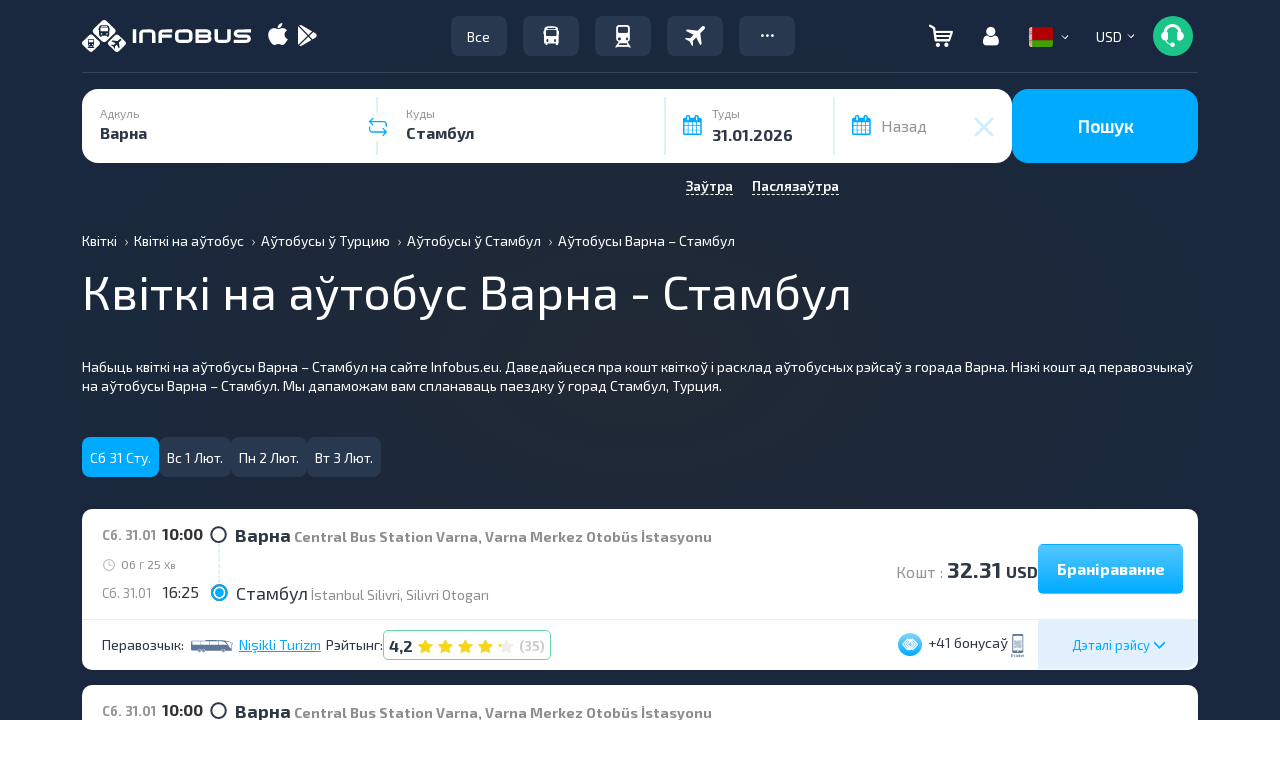

--- FILE ---
content_type: text/html; charset=UTF-8
request_url: https://infobus.eu/by/script
body_size: 18681
content:
{"status":true,"routes":[{"html":"\n\n<div id=\"256e30266f64786dc63fb671d27b8c52\"\ndata-interval_name_latin=\"\"\ndata-id-from=\"363\"\ndata-id-to=\"369\"\ndata-price-one-way=\"32.31\"\ndata-price-two-way=\"0\"\ndata-route-currency=\"USD\"\ndata-route-name=\"<i class='mapshow icon'><\/i>\u0412\u0430\u0440\u043d\u0430 - \u0421\u0442\u0430\u043c\u0431\u0443\u043b\"\ndata-reserve=\"\" \ndata-arrival-time-stations=\"\" \ndata-arrival-stations=\"\"\ndata-departure-time-stations=\"\" \ndata-departure-stations=\"\" \ndata-max_seats=\"10\" \ndata-info-step=\"0\"\ndata-free_seats=\"1\"\ndata-allow-transfer=\"0\"\n data-price_fltr=\"32.31\"\n data-distance=\"23100\"\n data-rating=\"4.16\"\n data-bonus=\"41\"\n data-transporter=\"C522e22d5af2d8b877480e39497301a92C\"\n data-item-brand=\"Ni\u015fikli Turizm\"\n data-deptime_fltr=\"1000\"\n data-arrtime_fltr=\"1625\"\n data-require-form-data='{\"user_data_with_new_order\":false,\"name\":true,\"surname\":true,\"email\":true,\"phone\":true,\"birthday\":false,\"documents_type\":false,\"documents_number\":false,\"documents_expire_date\":false,\"citizenship\":false,\"gender\":false,\"middlename\":false,\"visa_type\":false}'\n data-route-info='\"\"'\n data-countries='[\"bg\",\"tr\"]'\n data-allow-russian=\"0\"\n data-free_seats_info=''\n data-route_id=\"16568\"\n data-user_country=\"us\"\n data-price_tax=\"\" \n data-adt-params=''\n class=\"mix new-result-item carrier-ellipsis x0  hasNoLink C522e22d5af2d8b877480e39497301a92C bus \" itemscope itemtype=\"https:\/\/schema.org\/BusTrip\">\n<div>\n<div class=\"back-route-info\">\u0410\u0431\u0440\u0430\u043d\u044b \u043c\u0430\u0440\u0448\u0440\u0443\u0442<\/div>\n<div class=\"main-detail-wrap\" >\n    <div style=\"display: none\" itemprop=\"offers\" itemscope itemtype=\"https:\/\/schema.org\/AggregateOffer\">\n        <meta itemprop=\"priceCurrency\" content=\"USD\" \/>\n        <meta itemprop=\"lowPrice\" content=\"32.31\" \/>\n        <meta itemprop=\"availability\" content=\"https:\/\/schema.org\/InStock\" \/>\n        <a itemprop=\"url\" href=\"\/ua\/bus\/search\/363\/369\/31.01.2026\">\u0411\u0440\u043e\u043d\u044e\u0432\u0430\u0442\u0438<\/a>\n    <\/div>\n\t<div class=\"result-item directtrip \">\n\t\t\t<div class=\"col-xs-12 col-sm-12 col-md-12 col-lg-12\">\n\t\t\t\t<div class=\"hidden-xs specials-holder\"><\/div>\n\t\t\t\t\n\t\t\t\t<div class=\"hidden-md hidden-lg hidden-sm mobile-top\">\n\t\t\t\t\t<div class=\"col-xs-3\">\t\n\t\t\t\t\t\t<span class=\"duration-day\"><span class=\"day-preffix\">\u0421\u0431. 31.01<\/span> <\/span>\n                                                                        \t\t\t\t\t<\/div>\n\t\t\t\t\t<div class=\"col-xs-9 text-right\">\n\t\t\t\t\t\t\t\t\t\n\t\t\t\t\t\t<span class=\"bonus-short\"><i data-placement=\"bottom\" data-toggle=\"tooltip\" data-html=\"true\" title=\"\" data-original-title=\"\u0414\u043b\u044f \u043d\u0430\u0437\u0430\u043f\u0430\u0448\u0432\u0430\u043d\u043d\u044f \u0431\u043e\u043d\u0443\u0441\u0430\u045e \u043d\u0435\u0430\u0431\u0445\u043e\u0434\u043d\u0430 \u0437\u0430\u0440\u044d\u0433\u0456\u0441\u0442\u0440\u0430\u0432\u0430\u0446\u0446\u0430 \u045e \u0430\u0441\u0430\u0431\u0456\u0441\u0442\u044b\u043c \u043a\u0430\u0431\u0456\u043d\u0435\u0446\u0435. \u0411\u043e\u043d\u0443\u0441\u044b \u043d\u0430\u043b\u0456\u0447\u0432\u0430\u044e\u0446\u0446\u0430 \u043f\u0440\u044b \u0430\u043f\u043b\u0430\u0446\u0435 \u0437\u0430\u043a\u0430\u0437\u0443, \u0432\u044b\u043a\u0430\u0440\u044b\u0441\u0442\u0430\u0446\u044c \u043d\u0430\u0437\u0430\u043f\u0430\u0448\u0430\u043d\u044b\u044f \u0431\u043e\u043d\u0443\u0441\u044b \u043c\u043e\u0436\u043d\u0430 \u043f\u0440\u044b \u0430\u043f\u043b\u0430\u0446\u0435 \u043d\u043e\u0432\u0430\u0433\u0430 \u0437\u0430\u043a\u0430\u0437\u0443.\" class=\"icon is-bonus text-b\" ><\/i> +41 <span class=\"hidden-xs\">\u0431\u043e\u043d\u0443\u0441\u0430\u045e<\/span><\/span> \n\t\t\t\t\t\t\t\t\t\t\t\t\t\t\t\t\t\t                        <i data-placement='bottom' data-toggle='tooltip' data-original-title='\u041a\u0432\u0456\u0442\u043e\u043a \u0443 \u0442\u044d\u043b\u0435\u0444\u043e\u043d\u0435' class='eticket icon'><\/i>                                                \t\t\t\t\t<\/div>\n\t\t\t\t<\/div>\n\t\t\t\t\n\t\t\t\t<div class=\"row\">\n\t\t\t\t\t\t\t\t\t\t<div class=\"col-xs-12 col-sm-6 col-md-7 col-lg-7\">\n\t\t\t\t\t\t\t\t\t\t\t<div class=\"row\">\n\t\t\t\t\t\t\t<div class=\"cities-wrap col-xs-12 col-sm-12 col-md-12 col-lg-12\">\n\t\t\t\t\t\t\t\t\t\t\t\t\t\t\t\t\t<div class=\"dept-arr common-dept-arr routes_from\">\n                                                                                <div class=\"departure\">\n\t\t\t\t\t\t\t\t\t\t\t<div class=\"day_time\">\n\t\t\t\t\t\t\t\t\t\t\t\t<span class=\"hidden-xs duration-day\"><span class=\"day-preffix\">\u0421\u0431. 31.01<\/span><\/span> \n\t\t\t\t\t\t\t\t\t\t\t\t<span itemprop=\"departureTime\">10:00<\/span>\n\t\t\t\t\t\t\t\t\t\t\t<\/div>\n\t\t\t\t\t\t\t\t\t\t\t<span class=\"ride-city\"><span class=\"over-name\" itemprop=\"departureBusStop\" itemscope itemtype=\"https:\/\/schema.org\/BusStation\"><span class=\"city-name\">\u0412\u0430\u0440\u043d\u0430<\/span> <span class=\"ride-station\"><a itemprop=\"name\" class=\"text-g\" href=\"#\" onclick=\"return false;\" style=\"text-decoration: none; cursor: default\">Central Bus Station Varna, Varna Merkez Otob\u00fcs \u0130stasyonu<\/a><\/span><\/span><\/span>\n                                        <\/div>\n\t\t\t\t\t\t\t\t\t\t<div class=\"is_transfer\">\n\t\t\t\t\t\t\t\t\t\t\t<span class=\"duration-time\">\n\t\t\t\t\t\t\t\t\t\t\t\t<i class=\"icon clock hidden-xs\"><\/i> 06 <span class=\"duration-suffix\">\u0413<\/span> 25 <span class=\"duration-suffix\">\u0425\u0432<\/span>\t\t\t\t\t\t\t\t\t\t\t<\/span>\n\t\t\t\t\t\t\t\t\t\t\t<div class=\"transfer-info\">\n\t\t\t\t\t\t\t\t\t\t\t\t\t\t\t\t\t\t\t\t\t\t\t\t\t\t\t\t\t\t\t\t\t\t\t<\/div>\n\t\t\t\t\t\t\t\t\t\t\t<div class=\"clear\"><\/div>\n\t\t\t\t\t\t\t\t\t\t<\/div>\n\t\t\t\t\t\t\t\t\t\t<div class=\"arrival\">\n\t\t\t\t\t\t\t\t\t\t\t<div class=\"day_time\"><span class=\"hidden-xs duration-day\"><span class=\"day-preffix\">\u0421\u0431. 31.01<\/span><\/span> \n\t\t\t\t\t\t\t\t\t\t\t<span itemprop=\"arrivalTime\">16:25<\/span>\n\t\t\t\t\t\t\t\t\t\t\t<\/div>\n\t\t\t\t\t\t\t\t\t\t\t<span class=\"ride-city\"><span class=\"over-name\" itemprop=\"departureBusStop\" itemscope itemtype=\"https:\/\/schema.org\/BusStation\"><span class=\"city-name\">\u0421\u0442\u0430\u043c\u0431\u0443\u043b<\/span> <span class=\"ride-station\"><a itemprop=\"name\" class=\"text-g\" href=\"#\" onclick=\"return false;\" style=\"text-decoration: none; cursor: default\">\u0130stanbul Silivri, Silivri Otogar\u0131<\/a><\/span><\/span><\/span>\n\t\t\t\t\t\t\t\t\t\t<\/div>\n\t\t\t\t\t\t\t\t\t<\/div>\n\t\t\t\t\t\t\t\t\t\t\t\t\t\t\t\t\t\t\t\t\t\t\t\t\t                                                            <\/div>\n\t\t\t\t\t\t<\/div>\n\t\t\t\t\t<\/div>\n\t\t\t\t\t\t\t\t\t\t<div class=\"col-xs-5 col-sm-6 col-md-5 col-lg-5\">\n\t\t\t\t\t\t\t\t\t\t\t<div style=\"display:block; vertical-align:middle; height:100px; width:100%;\" class=\"row hidden-xs\">\n\t\t\t\t\t\t\t \n\n\t\t\t\t\t\t\t\t\t\t\t\t\t\t\t\t\t\t\t\t\t\t\t<div class=\"info-price\">\n\t\t\t\t\t\t\t\t\t\t\t\t\t\t\t\t\t\t\t\t\t\t\t\t\t\t\t\t\t\t\t\t\t\t\t\t\t\t\t\t\t\t\t\t\t\t\t<span>\n\t\t\t\t\t\t\t\t\t\t\t<span class=\"text-grey\">\u041a\u043e\u0448\u0442 :<\/span> <span class=\"price-number\">32.31 <span class=\"price-number-suffix\">USD<\/span><\/span>\t\t\t\t\t\t\t\t\t\t\t\t\t\t\t\t\t\t\t\t\t\t\t\t\t\t\t\t\t\t\t\t<\/span>\n\t\t\t\t\t\t\t\t\t\t\n\t\t\t\t\t\t\t\t\t\t\t\t\t\t\t\t\t\t\t\t\t<button role=\"button\" class=\"btn btn-default  go-to-plan cache_route\" onclick=\"dataLayer.push({\n\t\t\t\t\t\t'event': 'fireRemarketingTag',\n\t\t\t\t\t\t'google_tag_params': {\n\t\t\t\t\t\ttravel_originid: '363',\n\t\t\t\t\t\ttravel_destid: '369',\n\t\t\t\t\t\ttravel_startdate: '2026-01-31',\n\t\t\t\t\t\ttravel_enddate: '2026-01-31',\n\t\t\t\t\t\ttravel_pagetype: 'offerdetail',\n\t\t\t\t\t\ttravel_totalvalue: '32.31',\n\t\t\t\t\t\t}\n\t\t\t\t\t\t});\">\u0411\u0440\u0430\u043d\u0456\u0440\u0430\u0432\u0430\u043d\u043d\u0435<\/button>\n\t\t\t\t\t\t\t\t\t\t\t\t\t\t\t\t\t\t\t\t\t\t\t\t\t\t\t\t\t\t\t\t\t\t\t\t<\/div>\n\t\t\t\t\t\t\t\t\t\t\t\t\t\t\t\t\n\t\t\t\t\t\t<\/div>\n\t\t\t\t\t<\/div>\n\t\t\t\t\t<div class=\"col-xs-12 hidden-sm hidden-md hidden-lg hidden-xs\">\n\t\t\t\t\t\t<div class=\"bottom-section\">\n\t\t\t\t\t\t\t<span class=\"route-icons\"><i class=\"icon bus_black\"><\/i><\/span>\n\t\t\t\t\t\t\t<span class=\"carrier-rating\"> <span class=\"rating\"><a class=\" good\" href=\"\/by\/bus\/carrier\/info-19952#comments\" target=\"_blank\"> <span class=\"number-rating\">4,2<\/span><span class=\"icon rating-star\"><span style=\"width: 100%\" class=\"icon rating-star active\"><\/span><\/span><span class=\"icon rating-star\"><span style=\"width: 100%\" class=\"icon rating-star active\"><\/span><\/span><span class=\"icon rating-star\"><span style=\"width: 100%\" class=\"icon rating-star active\"><\/span><\/span><span class=\"icon rating-star\"><span style=\"width: 100%\" class=\"icon rating-star active\"><\/span><\/span><span class=\"icon rating-star\"><span style=\"width: 16%\" class=\"icon rating-star active\"><\/span><\/span><span class=\"count_reviews\">(35)<\/span><span><\/span><\/a><\/span><\/span><\/span>\n\t\t\t\t\t\t\t<span class=\"carrier-name\" style=\"display: inline-block !important; width: auto !important; max-width: 100% !important; min-width: 0 !important; overflow: hidden !important; text-overflow: ellipsis !important; white-space: nowrap !important;\"><a class=\"text-d \" href=\"\/bus\/carrier\/info-19952\" target=\"_blank\" style=\"white-space: nowrap; overflow: hidden; text-overflow: ellipsis; display: inline-block; max-width: 100%; vertical-align: middle;\" title=\"Ni\u015fikli Turizm\">Ni\u015fikli Turizm<\/a><\/span>\n\t\t\t\t\t\t\t<span class=\"bonus\"><span class=\"bonus-short\"><i class=\"icon is-bonus text-b\" data-toggle=\"tooltip\" data-html=\"true\" title=\"\" data-original-title=\"\u0414\u043b\u044f \u043d\u0430\u0437\u0430\u043f\u0430\u0448\u0432\u0430\u043d\u043d\u044f \u0431\u043e\u043d\u0443\u0441\u0430\u045e \u043d\u0435\u0430\u0431\u0445\u043e\u0434\u043d\u0430 \u0437\u0430\u0440\u044d\u0433\u0456\u0441\u0442\u0440\u0430\u0432\u0430\u0446\u0446\u0430 \u045e \u0430\u0441\u0430\u0431\u0456\u0441\u0442\u044b\u043c \u043a\u0430\u0431\u0456\u043d\u0435\u0446\u0435. \u0411\u043e\u043d\u0443\u0441\u044b \u043d\u0430\u043b\u0456\u0447\u0432\u0430\u044e\u0446\u0446\u0430 \u043f\u0440\u044b \u0430\u043f\u043b\u0430\u0446\u0435 \u0437\u0430\u043a\u0430\u0437\u0443, \u0432\u044b\u043a\u0430\u0440\u044b\u0441\u0442\u0430\u0446\u044c \u043d\u0430\u0437\u0430\u043f\u0430\u0448\u0430\u043d\u044b\u044f \u0431\u043e\u043d\u0443\u0441\u044b \u043c\u043e\u0436\u043d\u0430 \u043f\u0440\u044b \u0430\u043f\u043b\u0430\u0446\u0435 \u043d\u043e\u0432\u0430\u0433\u0430 \u0437\u0430\u043a\u0430\u0437\u0443.\"><\/i> +41 <span class=\"hidden-xs\">\u0431\u043e\u043d\u0443\u0441\u0430\u045e<\/span><\/span><\/span>\n\t\t\t\t\t\t<\/div>\n\t\t\t\t\t<\/div>\n\t\t\t\t<\/div>\n\t\t\t\t<div class=\"row bottom-line hidden-xs\">\n\t\t\t\t\t<div class=\"col-lg-6 col-md-7 col-sm-7 text-left\">\n\t\t\t\t\t\t\t                                                        \t\t\t\t\t\t\t\t\t\t\t\t\t\t\t\t\t\t\t\t\t\t\t\t<span class=\"carrier-info text-left\">\n\t\t\t\t\t\t\t\t\t\t<span class=\"hidden-xs hidden-sm\">\u041f\u0435\u0440\u0430\u0432\u043e\u0437\u0447\u044b\u043a: <\/span><span class=\"icons-trans\"><i class=\"icon bus_black\"><\/i><\/span><span class=\"carrier-name\"><a class=\"text-g \" href=\"\/bus\/carrier\/info-19952\" target=\"_blank\" style=\"white-space: nowrap; overflow: hidden; text-overflow: ellipsis; display: inline-block; max-width: 100%; vertical-align: middle;\" title=\"Ni\u015fikli Turizm\">Ni\u015fikli Turizm<\/a><\/span>\n\t\t\t\t\t\t\t\t\t<\/span>\n\t\t\t\t\t\t\t\t\t\t\t\t\t\t\t\t\t\t\t\t\t\t\t\t\t<span class=\"rating-info text-left\">\n\t\t\t\t\t\t\t\t\t\t<span class=\"hidden-xs hidden-sm\">\u0420\u044d\u0439\u0442\u044b\u043d\u0433: <\/span><span class=\"carrier-rating\"> <span class=\"rating\"><a class=\" good\" href=\"\/by\/bus\/carrier\/info-19952#comments\" target=\"_blank\"> <span class=\"number-rating\">4,2<\/span><span class=\"icon rating-star\"><span style=\"width: 100%\" class=\"icon rating-star active\"><\/span><\/span><span class=\"icon rating-star\"><span style=\"width: 100%\" class=\"icon rating-star active\"><\/span><\/span><span class=\"icon rating-star\"><span style=\"width: 100%\" class=\"icon rating-star active\"><\/span><\/span><span class=\"icon rating-star\"><span style=\"width: 100%\" class=\"icon rating-star active\"><\/span><\/span><span class=\"icon rating-star\"><span style=\"width: 16%\" class=\"icon rating-star active\"><\/span><\/span><span class=\"count_reviews\">(35)<\/span><span><\/span><\/a><\/span><\/span><\/span>\n\t\t\t\t\t\t\t\t\t<\/span>\n\t\t\t\t\t\t\t\t\t\t\t\t\t\t\t\n\t\t\t\t\t<\/div>\n\n\t\t\t\t\t<div style=\"float:right;\" class=\"col-lg-2 col-md-2 col-sm-2 detail-btn\">\n\t\t\t\t\t\t<div class=\"btn route-details info-show\"><span>\u0414\u044d\u0442\u0430\u043b\u0456 \u0440\u044d\u0439\u0441\u0443 <i class=\"glyphicon glyphicon-menu-down\" aria-hidden=\"true\"><\/i><\/span><\/div>\n\t\t\t\t\t<\/div>\n\t\t\t\t\t<div style=\"float:right;\" class=\"col-lg-4 col-md-3 col-sm-3 text-right\">\n\t\t\t\t\t\t\t\t\t\t\t\t\t\n\t\t\t\t\t\t\t\t\n\t\t\t\t\t\t\t\t\t\t\t\n\t\t\t\t\t\t\t<span class=\"bonus-short\"><i class=\"icon is-bonus text-b\" data-toggle=\"tooltip\" data-html=\"true\" title=\"\" data-original-title=\"\u0414\u043b\u044f \u043d\u0430\u0437\u0430\u043f\u0430\u0448\u0432\u0430\u043d\u043d\u044f \u0431\u043e\u043d\u0443\u0441\u0430\u045e \u043d\u0435\u0430\u0431\u0445\u043e\u0434\u043d\u0430 \u0437\u0430\u0440\u044d\u0433\u0456\u0441\u0442\u0440\u0430\u0432\u0430\u0446\u0446\u0430 \u045e \u0430\u0441\u0430\u0431\u0456\u0441\u0442\u044b\u043c \u043a\u0430\u0431\u0456\u043d\u0435\u0446\u0435. \u0411\u043e\u043d\u0443\u0441\u044b \u043d\u0430\u043b\u0456\u0447\u0432\u0430\u044e\u0446\u0446\u0430 \u043f\u0440\u044b \u0430\u043f\u043b\u0430\u0446\u0435 \u0437\u0430\u043a\u0430\u0437\u0443, \u0432\u044b\u043a\u0430\u0440\u044b\u0441\u0442\u0430\u0446\u044c \u043d\u0430\u0437\u0430\u043f\u0430\u0448\u0430\u043d\u044b\u044f \u0431\u043e\u043d\u0443\u0441\u044b \u043c\u043e\u0436\u043d\u0430 \u043f\u0440\u044b \u0430\u043f\u043b\u0430\u0446\u0435 \u043d\u043e\u0432\u0430\u0433\u0430 \u0437\u0430\u043a\u0430\u0437\u0443.\"><\/i> +41 <span class=\"hidden-xs\">\u0431\u043e\u043d\u0443\u0441\u0430\u045e<\/span><\/span>\t\t\t\t\t\t\t\t\t\t\t\t\t\t\t\t\t\t\t\t\t<i data-toggle='tooltip' data-original-title='\u041a\u0432\u0456\u0442\u043e\u043a \u0443 \u0442\u044d\u043b\u0435\u0444\u043e\u043d\u0435' class='eticket icon'><\/i>                            \t\t\t\t\t\t\t\t\t\t\t\t\t\t\t\t\t\t\t\t\t\n\t\t\t\t\t\t\t\t\t\t\t\t\t\t\t\t\t\t\t\t\t\n\t\t\t\t\t<\/div>\n\t\t\t\t\t\n\t\t\t\t\t<div class=\"inner\"><\/div>\t\n\t\t\t\t<\/div>\n\t\t\t\t<div class=\"hidden-md hidden-lg hidden-sm mobile-bottom\">\n\t\t\t\t\t<div style=\"height:80px;\" class=\"row\">\n\t\t\t\t\t\t\t<div class=\"col-xs-8 mobile-price\">\n\t\t\t\t\t\t\t\t<div class=\"row info-carrier\">\n\t\t\t\t\t\t\t\t\t\t\t\t\t\t\t\t\t\t\t<div class=\"col-xs-12 text-left\">\n\t\t\t\t\t\t\t\t\t\t\t\t\t\t\t\t\t\t\t\t\t\t\t<span class=\"carrier-info\">\n\t\t\t\t\t\t\t\t\t\t\t\t\t<span class=\"icons-trans\"><i class=\"icon bus_black\"><\/i><\/span>\n\t\t\t\t\t\t\t\t\t\t\t\t\t<span class=\"carrier-name\" style=\"display: inline-block !important; width: auto !important; max-width: 100% !important; min-width: 0 !important; overflow: hidden !important; text-overflow: ellipsis !important; white-space: nowrap !important;\"><a class=\"text-g \" href=\"\/bus\/carrier\/info-19952\" target=\"_blank\" style=\"white-space: nowrap; overflow: hidden; text-overflow: ellipsis; display: inline-block; max-width: 100%; vertical-align: middle;\" title=\"Ni\u015fikli Turizm\">Ni\u015fikli Turizm<\/a><\/span>\n\t\t\t\t\t\t\t\t\t\t\t\t<\/span>\n\t\t\t\t\t\t\t\t\t\t\t\t\t\t\t\t\t\t\t\t\t\t\t\t\t\t\t\t\t\t\t\t\t\t\t\t\t\t\t\t\t\t\t\t\t\t\t\t\t\t\t\t\t\t<\/div>\n\t\t\t\t\t\t\t\t\t\t\t\t\t\t\t\t\t\t\t\t<div class=\"col-xs-12\">\n\t\t\t\t\t\t\t\t\t\t\t<div class=\"text-left\"><span class=\"rating-info\"><span class=\"carrier-rating\"> <span class=\"rating\"><a class=\" good\" href=\"\/by\/bus\/carrier\/info-19952#comments\" target=\"_blank\"> <span class=\"number-rating\">4,2<\/span><span class=\"icon rating-star\"><span style=\"width: 100%\" class=\"icon rating-star active\"><\/span><\/span><span class=\"icon rating-star\"><span style=\"width: 100%\" class=\"icon rating-star active\"><\/span><\/span><span class=\"icon rating-star\"><span style=\"width: 100%\" class=\"icon rating-star active\"><\/span><\/span><span class=\"icon rating-star\"><span style=\"width: 100%\" class=\"icon rating-star active\"><\/span><\/span><span class=\"icon rating-star\"><span style=\"width: 16%\" class=\"icon rating-star active\"><\/span><\/span><span class=\"count_reviews\">(35)<\/span><span><\/span><\/a><\/span><\/span><\/span> <\/span><\/div>\n\t\t\t\t\t\t\t\t\t\t<\/div>\n\t\t\t\t\t\t\t\t\t\t\t\t\t\t\t\t\t\t\t\t\t\t\t\t\t\t\t<\/div>\n\t\t\t\t\t\t\t<\/div>\n\t\t\t\t\t\t\t<div style=\"margin:0 !important; display:flex; height:inherit; align-items:center;\" class=\"col-xs-4 pay-route-btn text-right\">\t\n\t\t\t\t\t\t\t\t<div class=\"btn route-details info-show details-show\"><span>\u0414\u044d\u0442\u0430\u043b\u0456 \u0440\u044d\u0439\u0441\u0443  <i class=\"glyphicon glyphicon-menu-right\" aria-hidden=\"true\"><\/i><\/span><\/div>\n\t\t\t\t\t\t\t<\/div>\n\t\t\t\t\t<\/div>\n\t\t\t\t\t<div class=\"wrap-pay-btn pay-route-btn\">\n\t\t\t\t\t\t\n\t\t\t\t\t\t\t\t\t\t\t\t\t\t\t<button role=\"button\" class=\"btn btn-default  go-to-plan cache_route\" onclick=\"dataLayer.push({\n\t\t\t\t\t\t'event': 'fireRemarketingTag',\n\t\t\t\t\t\t'google_tag_params': {\n\t\t\t\t\t\ttravel_originid: '363',\n\t\t\t\t\t\ttravel_destid: '369',\n\t\t\t\t\t\ttravel_startdate: '2026-01-31',\n\t\t\t\t\t\ttravel_enddate: '2026-01-31',\n\t\t\t\t\t\ttravel_pagetype: 'offerdetail',\n\t\t\t\t\t\ttravel_totalvalue: '32.31',\n\t\t\t\t\t\t}\n\t\t\t\t\t\t});\">\n\n\t\t\t\t\t\t\t\t\t\t\t\t\t\t\t\t\t\t\t\t\t\t\t\t\t\t\t<div class=\"wrap-price-mobile text-center\">\n\t\t\t\t\t\t\t\t\t\t<div>\n\t\t\t\t\t\t\t\t\t\t<span>\n\t\t\t\t\t\t\t\t\t\t<span class=\"price-number\">32.31 <span class=\"price-number-suffix\">USD<\/span><\/span>\t\t\t\t\t\t\t\t\t\t<\/span>\n\t\t\t\t\t\t\t\t\t\t\t\t\t\t\t\t\t\t\t\t<\/div>\n\t\t\t\t\t\t\t\t\t<\/div>\n\n\t\t\t\t\t\t\t\t<\/button>\n\t\t\t\t\t\t\t\t\t\t\t\t\t\t\n\t\t\t\t\t<\/div>\t\t\t\t\n\t\t\t\t<\/div>\n\t\t\t\t\n\t\t\t\t\n\t\t\t<\/div>\n\t<\/div>\n<\/div>\n<script> \r\n\twindow.dataLayer = window.dataLayer || [];\r\n    dataLayer.push({\r\n        \"event\": \"fireRemarketingTag\",\r\n        \"google_tag_param\": {\r\n            travel_originid: \"363\",\/\/ID \u043f\u0443\u043d\u043a\u0442\u0430 \u043e\u0442\u043f\u0440\u0430\u0432\u043a\u0438\r\n            travel_destid: \"369\",\/\/ID \u043f\u0443\u043d\u043a\u0442\u0430 \u043d\u0430\u0437\u043d\u0430\u0447\u0435\u043d\u0438\u044f\r\n            travel_startdate: \"2026-01-31\",\/\/\u0434\u0430\u0442\u0430 \u043e\u0442\u043f\u0440\u0430\u0432\u043a\u0438 \u0432 \u0444\u043e\u0440\u043c\u0430\u0442\u0435 \u0413\u0413\u0413\u0413-\u041c\u041c-\u0414\u0414,\r\n            travel_enddate: \"2026-01-31\",\/\/\u0434\u0430\u0442\u0430 \u043f\u0440\u0438\u0431\u044b\u0442\u0438\u044f \u0432 \u0444\u043e\u0440\u043c\u0430\u0442\u0435 \u0413\u0413\u0413\u0413-\u041c\u041c-\u0414\u0414,\r\n            travel_pagetype: \"searchresults\",\r\n            travel_totalvalue: \"32.31\" \/\/\u0446\u0435\u043d\u0430 \u0431\u0438\u043b\u0435\u0442\u0430, \/\/\u0443\u043a\u0430\u0437\u044b\u0432\u0430\u0435\u043c \u043c\u0438\u043d\u0438\u043c\u0430\u043b\u044c\u043d\u0443\u044e\r\n        }\r\n    });\r\n<\/script>\r\n \t\t\n\t\t<div class=\"extra-detail-wrap not_timetable\">\n\t\t\t<div class=\"booking-dialog-window haveFilter\" data-navbar-booking-seat=\"\u0412\u044b\u0431\u0430\u0440 \u043f\u0440\u044b\u043f\u044b\u043d\u043a\u0430\u045e \u0456 \u043c\u0435\u0441\u0446\u0430\u045e\" data-navbar-booking-book=\"\u0423\u043d\u044f\u0441\u0435\u043d\u043d\u0435 \u0434\u0430\u0434\u0437\u0435\u043d\u044b\u0445\" data-navbar-booking-info=\"\u041f\u0430\u0434\u0440\u0430\u0431\u044f\u0437\u043d\u0430\u044f \u0456\u043d\u0444\u0430\u0440\u043c\u0430\u0446\u044b\u044f\" data-navbar-booking-deep=\"\u0410\u0431\u0440\u0430\u043d\u044b \u043c\u0430\u0440\u0448\u0440\u0443\u0442\">\n\t\t\t\t<div class=\"booking-info-block\">\n\t\t\t\t\n\t\t\t\t\t\t\t\t\t\t\t<div class=\"row top_info_block\">\n\t\t\t\t\t\t\t<div class=\"col-lg-6 col-md-6 col-sm-6 col-xs-12\">\n\t\t\t\t\t\t\t\t \n\t\t\t\t\t\t\t\t\t\t\t\t\t\t\t\t\t\t\t\t\t\t\t\t\t\t\t\t\t\t\t\t\t\t\t\t\t\t\t\t\t\t\n\t\t\t\t\t\t\t\t\t\t\t\t\t\t\t\t\t\t\t\t\t\t\t\t\t<p><svg style=\"margin:0 10px 0 2px;\" width=\"14\" height=\"18\" viewBox=\"0 0 14 18\" fill=\"none\" xmlns=\"http:\/\/www.w3.org\/2000\/svg\"><path d=\"M7.00003 -0.00772095C10.7833 -0.00772095 13.8614 3.07039 13.8614 6.85363C13.8614 8.35081 13.3885 9.7734 12.4926 10.9669L7.42297 17.7949C7.4103 17.8114 7.39095 17.8178 7.37687 17.8325C7.12353 18.1038 6.75794 18.0356 6.57744 17.7949C5.11755 15.847 2.44162 12.209 1.41277 10.8367L1.41207 10.835L1.40574 10.8265C0.576743 9.66186 0.138672 8.28818 0.138672 6.85363C0.138672 3.07039 3.21678 -0.00772095 7.00003 -0.00772095ZM7.00003 10.5552C9.03697 10.5552 10.7016 8.89057 10.7016 6.85363C10.7016 4.81669 9.03697 3.15202 7.00003 3.15202C4.96308 3.15202 3.29841 4.81669 3.29841 6.85363C3.29841 8.89057 4.96308 10.5552 7.00003 10.5552Z\" fill=\"#5A7085\"\/><\/svg>\n\t\t\t\t\t\t\t\t\t\t\t\t\t\t\u0412\u0430\u0440\u043d\u0430 - \u0421\u0442\u0430\u043c\u0431\u0443\u043b<\/p>\n\t\t\t\t\t\t\t\t\t\t\t\t\t\t\t\t\t\t\t\t\t\t\t\t\t\t\t\t\t\t\t\t\t\t\t\t\t\t\t\t\t\t\t\t\t\t\t\t\t<div class=\"col-lg-12 col-md-12 col-sm-12 col-xs-12 transport\" style=\"max-height:150px; overflow:hidden;\" id=\"transport\">\n\t\t\t\t\t\t\t\t\t\t\t\t\t\t\t\t\t\t\t\t\t\t\t\t\t\t\t\t\t\t\n\t\t\t\t\t\t\t\t\t\t\t\t\t\t\t<div><img data-src=\"\/img\/infobus_7\/default_bus_grey.png\"  style=\"max-width:170px;\" src=\"\/img\/infobus_7\/default_bus_grey.png\" alt=\"Ni\u015fikli Turizm - 0\"\/><\/div>\n\t\t\t\t\t\t\t\t\t\t\t\t\t\t\t\t\t\t\t\t\t\t\t\t\t\t\t\t\t\t\t\t\t\t\t\t\t\t\t\t\t\t<\/div>\n\t\t\t\t\t\t\t\t\t\t\t\t\t\n\t\t\t\t\t\t\t\t\t\t\t\t\t\t\t\t\t\t\t\t\t\t\t\t\t\t\t\t\t\t\t\t\t\t\t\t<hr style=\"padding:5px 0;\" \/>\n\t\t\t\t\t\t\t\t\t\t\t\t\t\t\t\t\t\t\t\t\t\t\n\t\t\t\t\t\t\t\t\t\t\t\t\t\t\t\t\t\t\t\t\t\t\t\t\t\t\t\t\t\t\t\t\t\t\t\t\t\t\t\t\t\t\t<span  class=\"text_o route_name_print\"><strong>\u041c\u0430\u0440\u0448\u0440\u0443\u0442: <\/strong><span>\u0412\u0430\u0440\u043d\u0430 - \u0421\u0442\u0430\u043c\u0431\u0443\u043b<\/span><\/span>\t\t\n\t\t\t\t\t\t\t\t\t\t\t\n\t\t\t\t\t\t\t\t<div class=\"col-lg-12 col-md-12 col-sm-12 col-xs-12 timetable data-route\">\n\t\t\t\t\t\t\t\t\t<div  class=\"route-item showExtraDetails\" data-point-from-id=\"363\" data-point-from-name=\"\u0412\u0430\u0440\u043d\u0430\" data-route-from-date=\"1769850000\" data-route-date=\"31.01.2026\" data-route-date-arr=\"31.01.2026\" data-route-dep=\"10:00\" data-station-dep=\"Central Bus Station Varna, Varna Merkez Otob\u00fcs \u0130stasyonu\" data-point-to-id=\"369\" data-point-to-name=\"\u0421\u0442\u0430\u043c\u0431\u0443\u043b\" data-route-to-date=\"1769873100\" data-route-arr=\"16:25\" data-station-arr=\"\u0130stanbul Silivri, Silivri Otogar\u0131\" data-route-id=\"MTY1Njg=\" data-timetable-id=\"[base64]\" data-interval-id=\"\" data-route_cache_key=\"ZGVmYXVsdHwxNjU2OHwzNjN8MzY5fDIwMjYtMDEtMzF8VVNEfHx8MTc2OTg0NjQwMHwxNzY5ODY1OTAwfGNhY2hlX3NlYXJjaHxyOjE2NTY4OjE5OTUyOjM2MzozNjk6MjAyNi0wMS0zMToxNzY5ODQ2NDAwOjE3Njk4NjU5MDA=\" data-transport-type=\"bus\" data-transport-id=\"\" data-form-additional=\"[]\" data-carrier-agree=\"\" data-route-info=\"\" data-discount=\"&quot;&quot;\" data-cancel=\"&quot;&quot;\" data-price-one-way=\"32.31\" data-currency=\"USD\" data-carrier=\"Ni\u015fikli Turizm\" data-carrier-id=\"19952\" data-logo=\"\" data-comfort=\"\" data-reservable=\"1\" data-map=\"\" data-luggage=\"\" data-transfer_title=\"\" data-external_stations_change=\"0\" data-change_type=\"auto\" data-transfer_time=\"\" data-photo=\"\" data-route_back=\"0\" data-request_get_discount=\"0\" data-interval_name_latin=\"\" data-rating=\"4.16\"><\/div>\t\t\t\t\t\t\t\t\t<div class=\"timetable_place\"><\/div>\n\t\t\t\t\t\t\t\t<\/div>\n\t\t\t\t\t\t\t\t\n\t\t\t\t\t\t\t<\/div>\n\t\t\t\t\t\t\t<div class=\"col-lg-6 col-md-6 col-sm-6 col-xs-12\">\n\t\t\t\t\t\t\t\t\t\t\t\t\t\t\t\t\t<div class=\"col-lg-12 col-md-12 col-sm-12 col-xs-12\">\n\t\t\t\t\t\t\t\t\t\t\t\t\t\t\t\t\t\t\t\t<span class=\"text_o\"><a class=\"a_info\" target=\"_blank\" href=\"\/by\/bus\/carrier\/info-19952#comments\"><i class=\"reviewshow icon\"><\/i>\u0412\u043e\u0434\u0433\u0443\u043a\u0456 \u043f\u0430\u0441\u0430\u0436\u044b\u0440\u0430\u045e \u0430\u0431 \u043f\u0435\u0440\u0435\u0432\u043e\u0437\u0447\u044b\u043a\u0435<\/a><\/span>\n\t\t\t\t\t\t\t\t\t\t\t\t\t\t\t\t\t\t\t<\/div>\n\t\t\t\t\t\t\t\t\t\n\t\t\t\t\t\t\t\t\t<div style=\"display:none\" class=\"col-lg-12 col-md-12 col-sm-12 col-xs-12 text-right mob-text-left map-div\"><span class=\"text_o\"><a style=\"display:none\" class=\"a_info extra-img map route_map\" data-map='' href=\"#\"><i class=\"mapshow icon\"><\/i>\u041f\u0430\u043a\u0430\u0437\u0430\u0446\u044c \u043d\u0430 \u043a\u0430\u0440\u0446\u0435<\/a><\/span><\/div>\n\t\t\t\t\t\t\t\t\t \n\t\t\t\t\t\t\t\t\t<div class=\"clear\"><\/div>\n\t\t\t\t\t\t\t\t\t<div class=\"col-lg-12\"><span class=\"text_o\"><i class=\"link icon\"><\/i> <a class=\"a_info copyToClipboard\" href=\"#\">\n\t\t\t\t\t\t\t\t\t\u0421\u043a\u0430\u043f\u0456\u0440\u0430\u0432\u0430\u0446\u044c \u0441\u043f\u0430\u0441\u044b\u043b\u043a\u0443 \u043d\u0430 \u0440\u044d\u0439\u0441 <input data-search_id=\"ZGVmYXVsdHwxNjU2OHwzNjN8MzY5fDIwMjYtMDEtMzF8VVNEfHx8MTc2OTg0NjQwMHwxNzY5ODY1OTAwfGNhY2hlX3NlYXJjaHxyOjE2NTY4OjE5OTUyOjM2MzozNjk6MjAyNi0wMS0zMToxNzY5ODQ2NDAwOjE3Njk4NjU5MDA=\" style=\"height:0px;width:1px; opacity:0;\" type=\"text\" class=\"copyTargetRoute\" value=\"https:\/\/infobus.eu\/bus\/trip\/ZGVmYXVsdHwxNjU2OHwzNjN8MzY5fDIwMjYtMDEtMzF8VVNEfHx8MTc2OTg0NjQwMHwxNzY5ODY1OTAwfGNhY2hlX3NlYXJjaHxyOjE2NTY4OjE5OTUyOjM2MzozNjk6MjAyNi0wMS0zMToxNzY5ODQ2NDAwOjE3Njk4NjU5MDA=\"><\/a><\/span><\/div>\n\t\t\t\t\t\t\t\t\t\t\n\t\t\t\t\t\t\t\t\t\t\t\t\t\t\t\t\n\t\t\t\t\t\t\t\t\t\t\t\t\t\t\t\t<div class=\"clear\"><\/div>\n\t\t\t\t\t\t\t\t\t\t\t\t\t\t\t\t<ul class=\"informer-block load\">\n\t\t\t\t\t\t\t\t\t\t\t\t\t\t\t\t\t\t\t<li class=\"luggage_html  default\" style=\"display: none\" ><i class=\"icon icon_luggage\"><\/i><strong>\u0411\u0430\u0433\u0430\u0436:<\/strong><br\/><span class=\"luggage_html_span\"><\/span><\/li>\t\t\t\t\t\n\t\t\t\t\t\t\t\t\t\t<li class=\"discount_html  default\" style=\"display: none\" ><i class=\"icon icon_discount\"><\/i><strong>\u0417\u043d\u0456\u0436\u043a\u0456:<\/strong><br\/><span class=\"discount_html_span\"><\/span><\/li>\n                                        <li class=\"route_info_html  default\" style=\"display: none\" ><i class=\"icon icon_luggage\"><\/i><strong>\u0414\u0430\u0434\u0430\u0442\u043a\u043e\u0432\u0430\u044f \u0456\u043d\u0444\u0430\u0440\u043c\u0430\u0446\u044b\u044f:<\/strong><br\/><span class=\"route_info_html_span\"><\/span><\/li>\n\t\t\t\t\t\t\t\t<\/ul>\t\t\t\t\t\t\n\t\t\t\t\t\t\t<\/div>\n\t\t\t\t\t\t<\/div>\n\t\t\t\t\t\t<div class=\"row\">\n\t\t\t\t\t\t\t\t\t\t\t\t\t<\/div>\n\t\t\t\t\t\t\t\t\t\t<div class=\"clear\"><\/div>\n\t\t\t\t<\/div>\n\t\t\t\t<div class=\"booking-plan-block\">\n\t\t\t\t\t<div>\n\t\t\t\t\t\t<div class=\"wrap-head-line\"><i class=\"passenger icon\"><\/i>\n\t\t\t\t\t\t<span class=\"headline\">\u041f\u0440\u044b\u043f\u044b\u043d\u043a\u0443 \u0430\u0434\u043f\u0440\u0430\u045e\u043b\u0435\u043d\u043d\u044f \u0456 \u043f\u0440\u044b\u0431\u044b\u0446\u0446\u044f\t\t\t\t\t\t<\/span>\n\t\t\t\t\t\t<\/div>\n\t\t\t\t\t\t\n\t\t\t\t\t\t\t\t\t\t\t\t\t\t\t\t\t\t\t\t<h4 class=\"hidden-lg hidden-md hidden-sm\">\u0412\u044b\u0431\u0430\u0440 \u043f\u0440\u044b\u043f\u044b\u043d\u043a\u0430\u045e<\/h4>\n\t\t\t\t\t\t\t<div data-lang=\"\" class=\"filter-stations pagePlaces\">\n\t\t\t\t\t\t\t\t<div data-lang=\"\" data-direct=\"departure\" class=\"departure root-stations\">\n\t\t\t\t\t\t\t\t\t<span class=\"left-label\">\u041f\u0440\u044b\u043f\u044b\u043d\u0430\u043a \u0430\u0434\u043f\u0440\u0430\u045e\u043b\u0435\u043d\u043d\u044f<\/span>\n\t\t\t\t\t\t\t\t\t<div class=\"select-station\">\n\t\t\t\t\t\t\t\t\t\t<div class=\"new-select\"><\/div>\n\t\t\t\t\t\t\t\t\t\t<i class=\"arrow\" data-direct=\"departure\"><\/i>\n\t\t\t\t\t\t\t\t\t\t<div class=\"new-select__list\" style=\"display: none;\"><\/div>\n\t\t\t\t\t\t\t\t\t<\/div>\n\t\t\t\t\t\t\t\t<\/div>\n\t\t\t\t\t\t\t\t<div data-lang=\"\" data-direct=\"arrival\"  class=\"arrival root-stations\">\n\t\t\t\t\t\t\t\t\t<span class=\"left-label\">\u041f\u0440\u044b\u043f\u044b\u043d\u0430\u043a \u043f\u0440\u044b\u0431\u044b\u0446\u0446\u044f<\/span>\n\t\t\t\t\t\t\t\t\t<div class=\"select-station\">\n\t\t\t\t\t\t\t\t\t\t<div class=\"new-select\"><\/div>\n\t\t\t\t\t\t\t\t\t\t<i class=\"arrow\" data-direct=\"departure\"><\/i>\n\t\t\t\t\t\t\t\t\t\t<div class=\"new-select__list\" style=\"display: none;\"><\/div>\n\t\t\t\t\t\t\t\t\t<\/div>\n\t\t\t\t\t\t\t\t<\/div>\n\t\t\t\t\t\t\t<\/div>\n\t\t\t\t\t\t\t\t\t\t\t\t\t\t\n\t\t\t\t\t\t\t\t\t\n\t\t\t\t\t<\/div>\n\t\t\t\t\t\n\t\t\t\t\t\t\t\t\t\t<h4 class=\"hidden-lg hidden-md hidden-sm\">\u0412\u044b\u0431\u0430\u0440 \u043c\u0435\u0441\u0446\u0430\u045e<\/h4>\n\t\t\t\t\t\t\t\t\t\t\n\t\t\t\t\t\n\t\t\t\t\t<div class=\"clear\"><\/div>\n\t\t\t\t\t<div class=\"this-plan\"><div  key=\"0\" class=\"plan-item  active\" id=\"\" data-point-from-name=\"\u0412\u0430\u0440\u043d\u0430\" data-point-to-name=\"\u0421\u0442\u0430\u043c\u0431\u0443\u043b\" data-route-id=\"MTY1Njg=\" data-timetable-id=\"[base64]\" data-interval-id=\"\" data-route_cache_key=\"ZGVmYXVsdHwxNjU2OHwzNjN8MzY5fDIwMjYtMDEtMzF8VVNEfHx8MTc2OTg0NjQwMHwxNzY5ODY1OTAwfGNhY2hlX3NlYXJjaHxyOjE2NTY4OjE5OTUyOjM2MzozNjk6MjAyNi0wMS0zMToxNzY5ODQ2NDAwOjE3Njk4NjU5MDA=\" data-transport-type=\"bus\" data-transport-id=\"\" data-price-one-way=\"32.31\" data-request_get_free_seats=\"0\" data-has_plan=\"\" data-route_back=\"0\" data-free-seats=\"1,2,3,4,5,6,7,8,9,10\"><\/div><\/div>\n\t\t\t\t\n\t\t\t\t<\/div>\n\t\t\t\t\t\t\t\t\n\t\t\t\t<div class=\"booking-form-block\"><\/div>\n\t\t\t\t<div class=\"booking-navigation-action\">\n\t\t\t\t\t<div class=\"container\">\n\t\t\t\t\t\t<div class=\"row\">\n\t\t\t\t\t\t\t<div class=\"col-xs-6 col-sm-6 col-md-6 col-lg-6 text-left col-left \">\n\t\t\t\t\t\t\t\t<a type=\"button\" class=\"btn btn-default go-to-search backward\">\n\t\t\t\t\t\t\t\t\t<i class=\"icon back\"><\/i><span>\u041d\u0430\u0437\u0430\u0434<\/span>\n\t\t\t\t\t\t\t\t<\/a>\n\t\t\t\t\t\t\t\t\t\t\t\t\t\t\t<\/div>\n\t\t\t\t\t\t\t<div class=\"col-xs-6 col-sm-6 col-md-6 col-lg-6 text-right col-right \">\n\t\t\t\t\t\t\t\t\t\t\t\t\t\t\t\t\t<a type=\"button\" class=\"btn btn-default forward go-to-plan cache_route\" ><span>\u0414\u0430\u043b\u0435\u0439<\/span><i class=\"icon next\"><\/i><\/a>\n\t\t\t\t\t\t\t\t\t<a type=\"button\" class=\"btn btn-default forward go-to-form\"><span>\u0414\u0430\u043b\u0435\u0439<\/span><i class=\"icon next\"><\/i><\/a>\n\t\t\t\t\t\t\t\t\t<a type=\"button\" class=\"btn btn-green forward go-to-booking-open\"><span>\u0420\u044d\u0433\u0456\u0441\u0442\u0440\u0430\u0446\u044b\u044f<\/span><\/a>\n\t\t\t\t\t\t\t\t\t<a type=\"button\" class=\"btn btn-default forward go-to-return-form\"><span>\u0412\u044b\u0431\u0440\u0430\u0446\u044c \u0437\u0432\u0430\u0440\u043e\u0442\u043d\u044b \u0440\u044d\u0439\u0441<\/span><\/a>\n\t\t\t\t\t\t\t\t\t\t\t\t\t\t\t\t\t\t\t<a type=\"button\" class=\"btn btn-default go-to-pay\"><span>\u0411\u0440\u0430\u043d\u0456\u0440\u0430\u0432\u0430\u0446\u044c<\/span><\/a>\n\t\t\t\t\t\t\t\t\t\t\t\t\t\t\t\t\t\t\t\t\t\t\t\t\t\n\t\t\t\t\t\t\t\t\t\n\t\t\t\t\t\t\t<\/div>\n\t\t\t\t\t\t<\/div>\n\t\t\t\t\t<\/div>\n\t\t\t\t<\/div>\n\t\t\t<\/div>\n\t\t<\/div>\n\t<\/div>\n<\/div>\n","general":{"bonus_eur":"0.41","id_from":"363","id_to":"369","price_one_way":"32.31","price_two_way":0,"price_tax":"","rating":4.16,"carrier_id":"C522e22d5af2d8b877480e39497301a92C","dep_time_filter":"1000","arr_time_filter":"1625","comfort_filter":"","hasNoLink":"hasNoLink","carrier_filter":"C522e22d5af2d8b877480e39497301a92C","transport_type":"bus","transport_subtype":"bus","time_from":"10:00","date_from":"31.01.2026","station_from_lat":"","station_from_lon":"","point_from":"\u0412\u0430\u0440\u043d\u0430","station_from":"Central Bus Station Varna, Varna Merkez Otob\u00fcs \u0130stasyonu","time_to":"16:25","date_to":"31.01.2026","station_to_lat":"","station_to_lon":"","point_to":"\u0421\u0442\u0430\u043c\u0431\u0443\u043b","station_to":"\u0130stanbul Silivri, Silivri Otogar\u0131","transport_photo":"\/img\/infobus_7\/default_bus_grey.png","transport_photos":["\/img\/infobus_7\/default_bus_grey.png"],"carrier":"Ni\u015fikli Turizm","route_name":"\u0412\u0430\u0440\u043d\u0430 - \u0421\u0442\u0430\u043c\u0431\u0443\u043b","route_id":16568,"time_in_way":"06,25","rating_html":"<div class=\"starRating\"><div class=\"fractPart\" style=\"width: 100%\"><\/div><svg version=\"1.1\" xmlns=\"http:\/\/www.w3.org\/2000\/svg\" xmlns:xlink=\"http:\/\/www.w3.org\/1999\/xlink\" x=\"0px\" y=\"0px\" viewBox=\"0 0 1417.3 1417.3\" enable-background=\"new 0 0 1417.3 1417.3\" xml:space=\"preserve\"><path class=\"starBackground\" fill=\"#F3F9FE\" d=\"M1449.8,1444.5h-1500v-1478h1500V1444.5z M1310.6,527.5l-364.9-50.3c-33.3-4.6-62-23.9-76.3-51.5 L710.8,120.8L552.1,425.7c-14.3,27.6-43,46.9-76.4,51.5l-364.8,50.3l267.4,247.2c22.4,20.7,32.6,49.9,27.4,78.5l-62,343\tl318.1-158.5c15.2-7.6,32.1-11.4,48.9-11.4c16.9,0,33.7,3.8,49,11.4l318.1,158.5l-62-343c-5.1-28.6,5-57.8,27.5-78.5L1310.6,527.5 z\"\/><path fill=\"#1694D2\" d=\"M1405.6,497.5c-12.1-32.4-43.3-56.2-80.8-61.3L960,385.9L801.4,81c-16.7-32-52.4-52.5-91.7-52.5 c-39.3,0-75,20.5-91.7,52.5L459.5,385.9L94.7,436.2C57.2,441.3,26,465,13.9,497.5c-12,32.5-2.9,68.3,23.5,92.7l267.4,247.2l-62,343\tc-6.3,34.5,9.9,69.2,41.5,89.4c17.4,11.1,37.9,16.7,58.3,16.7c16.8,0,33.7-3.8,49-11.4l318.1-158.6l318.1,158.6\tc15.3,7.6,32.2,11.4,48.9,11.4c20.5,0,40.9-5.6,58.4-16.7c31.7-20.2,47.8-54.9,41.5-89.4l-62-343l267.5-247.2 C1408.5,565.7,1417.6,529.9,1405.6,497.5z M1042.3,773.7c-22.4,20.7-32.6,49.9-27.5,78.5l62,343l-318.1-158.5\tc-15.2-7.6-32.1-11.4-49-11.4c-16.8,0-33.7,3.8-48.9,11.4l-318.1,158.5l62-343c5.2-28.6-5-57.8-27.4-78.5L109.9,526.4l364.8-50.3 c33.3-4.6,62-23.9,76.4-51.5l158.7-304.9l158.6,304.9c14.4,27.6,43,46.8,76.3,51.5l364.9,50.3L1042.3,773.7z\"\/><\/svg><\/div><div class=\"starRating\"><div class=\"fractPart\" style=\"width: 100%\"><\/div><svg version=\"1.1\" xmlns=\"http:\/\/www.w3.org\/2000\/svg\" xmlns:xlink=\"http:\/\/www.w3.org\/1999\/xlink\" x=\"0px\" y=\"0px\" viewBox=\"0 0 1417.3 1417.3\" enable-background=\"new 0 0 1417.3 1417.3\" xml:space=\"preserve\"><path class=\"starBackground\" fill=\"#F3F9FE\" d=\"M1449.8,1444.5h-1500v-1478h1500V1444.5z M1310.6,527.5l-364.9-50.3c-33.3-4.6-62-23.9-76.3-51.5 L710.8,120.8L552.1,425.7c-14.3,27.6-43,46.9-76.4,51.5l-364.8,50.3l267.4,247.2c22.4,20.7,32.6,49.9,27.4,78.5l-62,343\tl318.1-158.5c15.2-7.6,32.1-11.4,48.9-11.4c16.9,0,33.7,3.8,49,11.4l318.1,158.5l-62-343c-5.1-28.6,5-57.8,27.5-78.5L1310.6,527.5 z\"\/><path fill=\"#1694D2\" d=\"M1405.6,497.5c-12.1-32.4-43.3-56.2-80.8-61.3L960,385.9L801.4,81c-16.7-32-52.4-52.5-91.7-52.5 c-39.3,0-75,20.5-91.7,52.5L459.5,385.9L94.7,436.2C57.2,441.3,26,465,13.9,497.5c-12,32.5-2.9,68.3,23.5,92.7l267.4,247.2l-62,343\tc-6.3,34.5,9.9,69.2,41.5,89.4c17.4,11.1,37.9,16.7,58.3,16.7c16.8,0,33.7-3.8,49-11.4l318.1-158.6l318.1,158.6\tc15.3,7.6,32.2,11.4,48.9,11.4c20.5,0,40.9-5.6,58.4-16.7c31.7-20.2,47.8-54.9,41.5-89.4l-62-343l267.5-247.2 C1408.5,565.7,1417.6,529.9,1405.6,497.5z M1042.3,773.7c-22.4,20.7-32.6,49.9-27.5,78.5l62,343l-318.1-158.5\tc-15.2-7.6-32.1-11.4-49-11.4c-16.8,0-33.7,3.8-48.9,11.4l-318.1,158.5l62-343c5.2-28.6-5-57.8-27.4-78.5L109.9,526.4l364.8-50.3 c33.3-4.6,62-23.9,76.4-51.5l158.7-304.9l158.6,304.9c14.4,27.6,43,46.8,76.3,51.5l364.9,50.3L1042.3,773.7z\"\/><\/svg><\/div><div class=\"starRating\"><div class=\"fractPart\" style=\"width: 100%\"><\/div><svg version=\"1.1\" xmlns=\"http:\/\/www.w3.org\/2000\/svg\" xmlns:xlink=\"http:\/\/www.w3.org\/1999\/xlink\" x=\"0px\" y=\"0px\" viewBox=\"0 0 1417.3 1417.3\" enable-background=\"new 0 0 1417.3 1417.3\" xml:space=\"preserve\"><path class=\"starBackground\" fill=\"#F3F9FE\" d=\"M1449.8,1444.5h-1500v-1478h1500V1444.5z M1310.6,527.5l-364.9-50.3c-33.3-4.6-62-23.9-76.3-51.5 L710.8,120.8L552.1,425.7c-14.3,27.6-43,46.9-76.4,51.5l-364.8,50.3l267.4,247.2c22.4,20.7,32.6,49.9,27.4,78.5l-62,343\tl318.1-158.5c15.2-7.6,32.1-11.4,48.9-11.4c16.9,0,33.7,3.8,49,11.4l318.1,158.5l-62-343c-5.1-28.6,5-57.8,27.5-78.5L1310.6,527.5 z\"\/><path fill=\"#1694D2\" d=\"M1405.6,497.5c-12.1-32.4-43.3-56.2-80.8-61.3L960,385.9L801.4,81c-16.7-32-52.4-52.5-91.7-52.5 c-39.3,0-75,20.5-91.7,52.5L459.5,385.9L94.7,436.2C57.2,441.3,26,465,13.9,497.5c-12,32.5-2.9,68.3,23.5,92.7l267.4,247.2l-62,343\tc-6.3,34.5,9.9,69.2,41.5,89.4c17.4,11.1,37.9,16.7,58.3,16.7c16.8,0,33.7-3.8,49-11.4l318.1-158.6l318.1,158.6\tc15.3,7.6,32.2,11.4,48.9,11.4c20.5,0,40.9-5.6,58.4-16.7c31.7-20.2,47.8-54.9,41.5-89.4l-62-343l267.5-247.2 C1408.5,565.7,1417.6,529.9,1405.6,497.5z M1042.3,773.7c-22.4,20.7-32.6,49.9-27.5,78.5l62,343l-318.1-158.5\tc-15.2-7.6-32.1-11.4-49-11.4c-16.8,0-33.7,3.8-48.9,11.4l-318.1,158.5l62-343c5.2-28.6-5-57.8-27.4-78.5L109.9,526.4l364.8-50.3 c33.3-4.6,62-23.9,76.4-51.5l158.7-304.9l158.6,304.9c14.4,27.6,43,46.8,76.3,51.5l364.9,50.3L1042.3,773.7z\"\/><\/svg><\/div><div class=\"starRating\"><div class=\"fractPart\" style=\"width: 100%\"><\/div><svg version=\"1.1\" xmlns=\"http:\/\/www.w3.org\/2000\/svg\" xmlns:xlink=\"http:\/\/www.w3.org\/1999\/xlink\" x=\"0px\" y=\"0px\" viewBox=\"0 0 1417.3 1417.3\" enable-background=\"new 0 0 1417.3 1417.3\" xml:space=\"preserve\"><path class=\"starBackground\" fill=\"#F3F9FE\" d=\"M1449.8,1444.5h-1500v-1478h1500V1444.5z M1310.6,527.5l-364.9-50.3c-33.3-4.6-62-23.9-76.3-51.5 L710.8,120.8L552.1,425.7c-14.3,27.6-43,46.9-76.4,51.5l-364.8,50.3l267.4,247.2c22.4,20.7,32.6,49.9,27.4,78.5l-62,343\tl318.1-158.5c15.2-7.6,32.1-11.4,48.9-11.4c16.9,0,33.7,3.8,49,11.4l318.1,158.5l-62-343c-5.1-28.6,5-57.8,27.5-78.5L1310.6,527.5 z\"\/><path fill=\"#1694D2\" d=\"M1405.6,497.5c-12.1-32.4-43.3-56.2-80.8-61.3L960,385.9L801.4,81c-16.7-32-52.4-52.5-91.7-52.5 c-39.3,0-75,20.5-91.7,52.5L459.5,385.9L94.7,436.2C57.2,441.3,26,465,13.9,497.5c-12,32.5-2.9,68.3,23.5,92.7l267.4,247.2l-62,343\tc-6.3,34.5,9.9,69.2,41.5,89.4c17.4,11.1,37.9,16.7,58.3,16.7c16.8,0,33.7-3.8,49-11.4l318.1-158.6l318.1,158.6\tc15.3,7.6,32.2,11.4,48.9,11.4c20.5,0,40.9-5.6,58.4-16.7c31.7-20.2,47.8-54.9,41.5-89.4l-62-343l267.5-247.2 C1408.5,565.7,1417.6,529.9,1405.6,497.5z M1042.3,773.7c-22.4,20.7-32.6,49.9-27.5,78.5l62,343l-318.1-158.5\tc-15.2-7.6-32.1-11.4-49-11.4c-16.8,0-33.7,3.8-48.9,11.4l-318.1,158.5l62-343c5.2-28.6-5-57.8-27.4-78.5L109.9,526.4l364.8-50.3 c33.3-4.6,62-23.9,76.4-51.5l158.7-304.9l158.6,304.9c14.4,27.6,43,46.8,76.3,51.5l364.9,50.3L1042.3,773.7z\"\/><\/svg><\/div><div class=\"starRating\"><div class=\"fractPart\" style=\"width: 16%\"><\/div><svg version=\"1.1\" xmlns=\"http:\/\/www.w3.org\/2000\/svg\" xmlns:xlink=\"http:\/\/www.w3.org\/1999\/xlink\" x=\"0px\" y=\"0px\" viewBox=\"0 0 1417.3 1417.3\" enable-background=\"new 0 0 1417.3 1417.3\" xml:space=\"preserve\"><path class=\"starBackground\" fill=\"#F3F9FE\" d=\"M1449.8,1444.5h-1500v-1478h1500V1444.5z M1310.6,527.5l-364.9-50.3c-33.3-4.6-62-23.9-76.3-51.5 L710.8,120.8L552.1,425.7c-14.3,27.6-43,46.9-76.4,51.5l-364.8,50.3l267.4,247.2c22.4,20.7,32.6,49.9,27.4,78.5l-62,343\tl318.1-158.5c15.2-7.6,32.1-11.4,48.9-11.4c16.9,0,33.7,3.8,49,11.4l318.1,158.5l-62-343c-5.1-28.6,5-57.8,27.5-78.5L1310.6,527.5 z\"\/><path fill=\"#1694D2\" d=\"M1405.6,497.5c-12.1-32.4-43.3-56.2-80.8-61.3L960,385.9L801.4,81c-16.7-32-52.4-52.5-91.7-52.5 c-39.3,0-75,20.5-91.7,52.5L459.5,385.9L94.7,436.2C57.2,441.3,26,465,13.9,497.5c-12,32.5-2.9,68.3,23.5,92.7l267.4,247.2l-62,343\tc-6.3,34.5,9.9,69.2,41.5,89.4c17.4,11.1,37.9,16.7,58.3,16.7c16.8,0,33.7-3.8,49-11.4l318.1-158.6l318.1,158.6\tc15.3,7.6,32.2,11.4,48.9,11.4c20.5,0,40.9-5.6,58.4-16.7c31.7-20.2,47.8-54.9,41.5-89.4l-62-343l267.5-247.2 C1408.5,565.7,1417.6,529.9,1405.6,497.5z M1042.3,773.7c-22.4,20.7-32.6,49.9-27.5,78.5l62,343l-318.1-158.5\tc-15.2-7.6-32.1-11.4-49-11.4c-16.8,0-33.7,3.8-48.9,11.4l-318.1,158.5l62-343c5.2-28.6-5-57.8-27.4-78.5L109.9,526.4l364.8-50.3 c33.3-4.6,62-23.9,76.4-51.5l158.7-304.9l158.6,304.9c14.4,27.6,43,46.8,76.3,51.5l364.9,50.3L1042.3,773.7z\"\/><\/svg><\/div>","distance":"","time_distance":23100,"currency":"USD","require_form_params":{"user_data_with_new_order":false,"name":true,"surname":true,"email":true,"phone":true,"birthday":false,"documents_type":false,"documents_number":false,"documents_expire_date":false,"citizenship":false,"gender":false,"middlename":false,"visa_type":false},"is_open_date":false,"route_info":"","allow_transfer":false,"countries":["bg","tr"],"allow_russian":false,"can_cyrillic_orderdata":"","additional_class":[],"comfort":"","specials":"","cancelable":"1","changeable":"1","eticket":"1","only_original":"","reserve":0,"alert_info":false,"max_seats":0,"free_seats":true,"seat_selection":0,"price_info":[],"free_seats_info":false,"search_id":"ZGVmYXVsdHwxNjU2OHwzNjN8MzY5fDIwMjYtMDEtMzF8VVNEfHx8MTc2OTg0NjQwMHwxNzY5ODY1OTAwfGNhY2hlX3NlYXJjaHxyOjE2NTY4OjE5OTUyOjM2MzozNjk6MjAyNi0wMS0zMToxNzY5ODQ2NDAwOjE3Njk4NjU5MDA=","route_cache_key":"ZGVmYXVsdHwxNjU2OHwzNjN8MzY5fDIwMjYtMDEtMzF8VVNEfHx8MTc2OTg0NjQwMHwxNzY5ODY1OTAwfGNhY2hlX3NlYXJjaHxyOjE2NTY4OjE5OTUyOjM2MzozNjk6MjAyNi0wMS0zMToxNzY5ODQ2NDAwOjE3Njk4NjU5MDA=","logo_url":"","change_ticket_key":"","trans":"bus","adt_params":[],"is_charter":0,"timetable_id":"[base64]","interval_name_latin":"","count_reviews":35,"carrier_id_clear":"19952","is_transfer":false,"is_transfer_num":0,"is_transfer_hours":0,"is_transfer_mins":0,"is_transfer_city":"","is_transfer_trans":[],"is_transfer_segments":[],"route_name_print":"\u0412\u0430\u0440\u043d\u0430 - \u0421\u0442\u0430\u043c\u0431\u0443\u043b","carrier_print":"Ni\u015fikli Turizm","cancels_html":""},"bagFilterCheckboxes":"no_baggage","comfortFilterCheckboxes":[""],"linkFilterCheckboxes":"hasNoLink","transporterFilterCheckboxes":"C522e22d5af2d8b877480e39497301a92C","typeFilterCheckboxes":"bus","price":"32.31","depTime":1769850000,"arrTime":1769873100,"ClearDepTime":"1000","ClearArrTime":"1625","rating":4.16,"change_time":"","change_date":"","view_item_lists_stape_payment_option":"not_available","view_item_lists_stape":"{\n\t\t\t\t\t\t\t\t\t\t\titem_list_id: 'item_id_to_replace', \n\t\t\t\t\t\t\t\t\t\t\titem_list_name: '',\n\t\t\t\t\t\t\t\t\t\t\titem_id: 'item_id_to_replace',\n\t\t\t\t\t\t\t\t\t\t\titem_name: '',\n\t\t\t\t\t\t\t\t\t\t\taffiliation: 'eu',\n\t\t\t\t\t\t\t\t\t\t\tindex: '1',\n\t\t\t\t\t\t\t\t\t\t\titem_category: 'bus',\n\t\t\t\t\t\t\t\t\t\t\titem_brand: 'Ni\u015fikli Turizm',\n\t\t\t\t\t\t\t\t\t\t\titem_variant: 'from_way',\n\t\t\t\t\t\t\t\t\t\t\tprice: '32.31',\n\t\t\t\t\t\t\t\t\t\t\tcurrency: 'USD'\n\t\t\t\t\t\t\t\t\t\t}","specials":"","date_from":"31.01.2026","date_to":"31.01.2026"},{"html":"\n\n<div id=\"611904ced9e7b914d58ff1edc287bf84\"\ndata-interval_name_latin=\"\"\ndata-id-from=\"363\"\ndata-id-to=\"369\"\ndata-price-one-way=\"32.31\"\ndata-price-two-way=\"0\"\ndata-route-currency=\"USD\"\ndata-route-name=\"<i class='mapshow icon'><\/i>\u0412\u0430\u0440\u043d\u0430 - \u0421\u0442\u0430\u043c\u0431\u0443\u043b\"\ndata-reserve=\"\" \ndata-arrival-time-stations=\"\" \ndata-arrival-stations=\"\"\ndata-departure-time-stations=\"\" \ndata-departure-stations=\"\" \ndata-max_seats=\"10\" \ndata-info-step=\"0\"\ndata-free_seats=\"1\"\ndata-allow-transfer=\"0\"\n data-price_fltr=\"32.31\"\n data-distance=\"28500\"\n data-rating=\"4.16\"\n data-bonus=\"41\"\n data-transporter=\"C522e22d5af2d8b877480e39497301a92C\"\n data-item-brand=\"Ni\u015fikli Turizm\"\n data-deptime_fltr=\"1000\"\n data-arrtime_fltr=\"1755\"\n data-require-form-data='{\"user_data_with_new_order\":false,\"name\":true,\"surname\":true,\"email\":true,\"phone\":true,\"birthday\":false,\"documents_type\":false,\"documents_number\":false,\"documents_expire_date\":false,\"citizenship\":false,\"gender\":false,\"middlename\":false,\"visa_type\":false}'\n data-route-info='\"\"'\n data-countries='[\"bg\",\"tr\"]'\n data-allow-russian=\"0\"\n data-free_seats_info=''\n data-route_id=\"16568\"\n data-user_country=\"us\"\n data-price_tax=\"\" \n data-adt-params=''\n class=\"mix new-result-item carrier-ellipsis x0  hasNoLink C522e22d5af2d8b877480e39497301a92C bus \" itemscope itemtype=\"https:\/\/schema.org\/BusTrip\">\n<div>\n<div class=\"back-route-info\">\u0410\u0431\u0440\u0430\u043d\u044b \u043c\u0430\u0440\u0448\u0440\u0443\u0442<\/div>\n<div class=\"main-detail-wrap\" >\n    <div style=\"display: none\" itemprop=\"offers\" itemscope itemtype=\"https:\/\/schema.org\/AggregateOffer\">\n        <meta itemprop=\"priceCurrency\" content=\"USD\" \/>\n        <meta itemprop=\"lowPrice\" content=\"32.31\" \/>\n        <meta itemprop=\"availability\" content=\"https:\/\/schema.org\/InStock\" \/>\n        <a itemprop=\"url\" href=\"\/ua\/bus\/search\/363\/369\/31.01.2026\">\u0411\u0440\u043e\u043d\u044e\u0432\u0430\u0442\u0438<\/a>\n    <\/div>\n\t<div class=\"result-item directtrip \">\n\t\t\t<div class=\"col-xs-12 col-sm-12 col-md-12 col-lg-12\">\n\t\t\t\t<div class=\"hidden-xs specials-holder\"><\/div>\n\t\t\t\t\n\t\t\t\t<div class=\"hidden-md hidden-lg hidden-sm mobile-top\">\n\t\t\t\t\t<div class=\"col-xs-3\">\t\n\t\t\t\t\t\t<span class=\"duration-day\"><span class=\"day-preffix\">\u0421\u0431. 31.01<\/span> <\/span>\n                                                                        \t\t\t\t\t<\/div>\n\t\t\t\t\t<div class=\"col-xs-9 text-right\">\n\t\t\t\t\t\t\t\t\t\n\t\t\t\t\t\t<span class=\"bonus-short\"><i data-placement=\"bottom\" data-toggle=\"tooltip\" data-html=\"true\" title=\"\" data-original-title=\"\u0414\u043b\u044f \u043d\u0430\u0437\u0430\u043f\u0430\u0448\u0432\u0430\u043d\u043d\u044f \u0431\u043e\u043d\u0443\u0441\u0430\u045e \u043d\u0435\u0430\u0431\u0445\u043e\u0434\u043d\u0430 \u0437\u0430\u0440\u044d\u0433\u0456\u0441\u0442\u0440\u0430\u0432\u0430\u0446\u0446\u0430 \u045e \u0430\u0441\u0430\u0431\u0456\u0441\u0442\u044b\u043c \u043a\u0430\u0431\u0456\u043d\u0435\u0446\u0435. \u0411\u043e\u043d\u0443\u0441\u044b \u043d\u0430\u043b\u0456\u0447\u0432\u0430\u044e\u0446\u0446\u0430 \u043f\u0440\u044b \u0430\u043f\u043b\u0430\u0446\u0435 \u0437\u0430\u043a\u0430\u0437\u0443, \u0432\u044b\u043a\u0430\u0440\u044b\u0441\u0442\u0430\u0446\u044c \u043d\u0430\u0437\u0430\u043f\u0430\u0448\u0430\u043d\u044b\u044f \u0431\u043e\u043d\u0443\u0441\u044b \u043c\u043e\u0436\u043d\u0430 \u043f\u0440\u044b \u0430\u043f\u043b\u0430\u0446\u0435 \u043d\u043e\u0432\u0430\u0433\u0430 \u0437\u0430\u043a\u0430\u0437\u0443.\" class=\"icon is-bonus text-b\" ><\/i> +41 <span class=\"hidden-xs\">\u0431\u043e\u043d\u0443\u0441\u0430\u045e<\/span><\/span> \n\t\t\t\t\t\t\t\t\t\t\t\t\t\t\t\t\t\t                        <i data-placement='bottom' data-toggle='tooltip' data-original-title='\u041a\u0432\u0456\u0442\u043e\u043a \u0443 \u0442\u044d\u043b\u0435\u0444\u043e\u043d\u0435' class='eticket icon'><\/i>                                                \t\t\t\t\t<\/div>\n\t\t\t\t<\/div>\n\t\t\t\t\n\t\t\t\t<div class=\"row\">\n\t\t\t\t\t\t\t\t\t\t<div class=\"col-xs-12 col-sm-6 col-md-7 col-lg-7\">\n\t\t\t\t\t\t\t\t\t\t\t<div class=\"row\">\n\t\t\t\t\t\t\t<div class=\"cities-wrap col-xs-12 col-sm-12 col-md-12 col-lg-12\">\n\t\t\t\t\t\t\t\t\t\t\t\t\t\t\t\t\t<div class=\"dept-arr common-dept-arr routes_from\">\n                                                                                <div class=\"departure\">\n\t\t\t\t\t\t\t\t\t\t\t<div class=\"day_time\">\n\t\t\t\t\t\t\t\t\t\t\t\t<span class=\"hidden-xs duration-day\"><span class=\"day-preffix\">\u0421\u0431. 31.01<\/span><\/span> \n\t\t\t\t\t\t\t\t\t\t\t\t<span itemprop=\"departureTime\">10:00<\/span>\n\t\t\t\t\t\t\t\t\t\t\t<\/div>\n\t\t\t\t\t\t\t\t\t\t\t<span class=\"ride-city\"><span class=\"over-name\" itemprop=\"departureBusStop\" itemscope itemtype=\"https:\/\/schema.org\/BusStation\"><span class=\"city-name\">\u0412\u0430\u0440\u043d\u0430<\/span> <span class=\"ride-station\"><a itemprop=\"name\" class=\"text-g\" href=\"#\" onclick=\"return false;\" style=\"text-decoration: none; cursor: default\">Central Bus Station Varna, Varna Merkez Otob\u00fcs \u0130stasyonu<\/a><\/span><\/span><\/span>\n                                        <\/div>\n\t\t\t\t\t\t\t\t\t\t<div class=\"is_transfer\">\n\t\t\t\t\t\t\t\t\t\t\t<span class=\"duration-time\">\n\t\t\t\t\t\t\t\t\t\t\t\t<i class=\"icon clock hidden-xs\"><\/i> 07 <span class=\"duration-suffix\">\u0413<\/span> 55 <span class=\"duration-suffix\">\u0425\u0432<\/span>\t\t\t\t\t\t\t\t\t\t\t<\/span>\n\t\t\t\t\t\t\t\t\t\t\t<div class=\"transfer-info\">\n\t\t\t\t\t\t\t\t\t\t\t\t\t\t\t\t\t\t\t\t\t\t\t\t\t\t\t\t\t\t\t\t\t\t\t<\/div>\n\t\t\t\t\t\t\t\t\t\t\t<div class=\"clear\"><\/div>\n\t\t\t\t\t\t\t\t\t\t<\/div>\n\t\t\t\t\t\t\t\t\t\t<div class=\"arrival\">\n\t\t\t\t\t\t\t\t\t\t\t<div class=\"day_time\"><span class=\"hidden-xs duration-day\"><span class=\"day-preffix\">\u0421\u0431. 31.01<\/span><\/span> \n\t\t\t\t\t\t\t\t\t\t\t<span itemprop=\"arrivalTime\">17:55<\/span>\n\t\t\t\t\t\t\t\t\t\t\t<\/div>\n\t\t\t\t\t\t\t\t\t\t\t<span class=\"ride-city\"><span class=\"over-name\" itemprop=\"departureBusStop\" itemscope itemtype=\"https:\/\/schema.org\/BusStation\"><span class=\"city-name\">\u0421\u0442\u0430\u043c\u0431\u0443\u043b<\/span> <span class=\"ride-station\"><a itemprop=\"name\" class=\"text-g\" href=\"#\" onclick=\"return false;\" style=\"text-decoration: none; cursor: default\">Esenler Otogar\u0131<\/a><\/span><\/span><\/span>\n\t\t\t\t\t\t\t\t\t\t<\/div>\n\t\t\t\t\t\t\t\t\t<\/div>\n\t\t\t\t\t\t\t\t\t\t\t\t\t\t\t\t\t\t\t\t\t\t\t\t\t                                                            <\/div>\n\t\t\t\t\t\t<\/div>\n\t\t\t\t\t<\/div>\n\t\t\t\t\t\t\t\t\t\t<div class=\"col-xs-5 col-sm-6 col-md-5 col-lg-5\">\n\t\t\t\t\t\t\t\t\t\t\t<div style=\"display:block; vertical-align:middle; height:100px; width:100%;\" class=\"row hidden-xs\">\n\t\t\t\t\t\t\t \n\n\t\t\t\t\t\t\t\t\t\t\t\t\t\t\t\t\t\t\t\t\t\t\t<div class=\"info-price\">\n\t\t\t\t\t\t\t\t\t\t\t\t\t\t\t\t\t\t\t\t\t\t\t\t\t\t\t\t\t\t\t\t\t\t\t\t\t\t\t\t\t\t\t\t\t\t\t<span>\n\t\t\t\t\t\t\t\t\t\t\t<span class=\"text-grey\">\u041a\u043e\u0448\u0442 :<\/span> <span class=\"price-number\">32.31 <span class=\"price-number-suffix\">USD<\/span><\/span>\t\t\t\t\t\t\t\t\t\t\t\t\t\t\t\t\t\t\t\t\t\t\t\t\t\t\t\t\t\t\t\t<\/span>\n\t\t\t\t\t\t\t\t\t\t\n\t\t\t\t\t\t\t\t\t\t\t\t\t\t\t\t\t\t\t\t\t<button role=\"button\" class=\"btn btn-default  go-to-plan cache_route\" onclick=\"dataLayer.push({\n\t\t\t\t\t\t'event': 'fireRemarketingTag',\n\t\t\t\t\t\t'google_tag_params': {\n\t\t\t\t\t\ttravel_originid: '363',\n\t\t\t\t\t\ttravel_destid: '369',\n\t\t\t\t\t\ttravel_startdate: '2026-01-31',\n\t\t\t\t\t\ttravel_enddate: '2026-01-31',\n\t\t\t\t\t\ttravel_pagetype: 'offerdetail',\n\t\t\t\t\t\ttravel_totalvalue: '32.31',\n\t\t\t\t\t\t}\n\t\t\t\t\t\t});\">\u0411\u0440\u0430\u043d\u0456\u0440\u0430\u0432\u0430\u043d\u043d\u0435<\/button>\n\t\t\t\t\t\t\t\t\t\t\t\t\t\t\t\t\t\t\t\t\t\t\t\t\t\t\t\t\t\t\t\t\t\t\t\t<\/div>\n\t\t\t\t\t\t\t\t\t\t\t\t\t\t\t\t\n\t\t\t\t\t\t<\/div>\n\t\t\t\t\t<\/div>\n\t\t\t\t\t<div class=\"col-xs-12 hidden-sm hidden-md hidden-lg hidden-xs\">\n\t\t\t\t\t\t<div class=\"bottom-section\">\n\t\t\t\t\t\t\t<span class=\"route-icons\"><i class=\"icon bus_black\"><\/i><\/span>\n\t\t\t\t\t\t\t<span class=\"carrier-rating\"> <span class=\"rating\"><a class=\" good\" href=\"\/by\/bus\/carrier\/info-19952#comments\" target=\"_blank\"> <span class=\"number-rating\">4,2<\/span><span class=\"icon rating-star\"><span style=\"width: 100%\" class=\"icon rating-star active\"><\/span><\/span><span class=\"icon rating-star\"><span style=\"width: 100%\" class=\"icon rating-star active\"><\/span><\/span><span class=\"icon rating-star\"><span style=\"width: 100%\" class=\"icon rating-star active\"><\/span><\/span><span class=\"icon rating-star\"><span style=\"width: 100%\" class=\"icon rating-star active\"><\/span><\/span><span class=\"icon rating-star\"><span style=\"width: 16%\" class=\"icon rating-star active\"><\/span><\/span><span class=\"count_reviews\">(35)<\/span><span><\/span><\/a><\/span><\/span><\/span>\n\t\t\t\t\t\t\t<span class=\"carrier-name\" style=\"display: inline-block !important; width: auto !important; max-width: 100% !important; min-width: 0 !important; overflow: hidden !important; text-overflow: ellipsis !important; white-space: nowrap !important;\"><a class=\"text-d \" href=\"\/bus\/carrier\/info-19952\" target=\"_blank\" style=\"white-space: nowrap; overflow: hidden; text-overflow: ellipsis; display: inline-block; max-width: 100%; vertical-align: middle;\" title=\"Ni\u015fikli Turizm\">Ni\u015fikli Turizm<\/a><\/span>\n\t\t\t\t\t\t\t<span class=\"bonus\"><span class=\"bonus-short\"><i class=\"icon is-bonus text-b\" data-toggle=\"tooltip\" data-html=\"true\" title=\"\" data-original-title=\"\u0414\u043b\u044f \u043d\u0430\u0437\u0430\u043f\u0430\u0448\u0432\u0430\u043d\u043d\u044f \u0431\u043e\u043d\u0443\u0441\u0430\u045e \u043d\u0435\u0430\u0431\u0445\u043e\u0434\u043d\u0430 \u0437\u0430\u0440\u044d\u0433\u0456\u0441\u0442\u0440\u0430\u0432\u0430\u0446\u0446\u0430 \u045e \u0430\u0441\u0430\u0431\u0456\u0441\u0442\u044b\u043c \u043a\u0430\u0431\u0456\u043d\u0435\u0446\u0435. \u0411\u043e\u043d\u0443\u0441\u044b \u043d\u0430\u043b\u0456\u0447\u0432\u0430\u044e\u0446\u0446\u0430 \u043f\u0440\u044b \u0430\u043f\u043b\u0430\u0446\u0435 \u0437\u0430\u043a\u0430\u0437\u0443, \u0432\u044b\u043a\u0430\u0440\u044b\u0441\u0442\u0430\u0446\u044c \u043d\u0430\u0437\u0430\u043f\u0430\u0448\u0430\u043d\u044b\u044f \u0431\u043e\u043d\u0443\u0441\u044b \u043c\u043e\u0436\u043d\u0430 \u043f\u0440\u044b \u0430\u043f\u043b\u0430\u0446\u0435 \u043d\u043e\u0432\u0430\u0433\u0430 \u0437\u0430\u043a\u0430\u0437\u0443.\"><\/i> +41 <span class=\"hidden-xs\">\u0431\u043e\u043d\u0443\u0441\u0430\u045e<\/span><\/span><\/span>\n\t\t\t\t\t\t<\/div>\n\t\t\t\t\t<\/div>\n\t\t\t\t<\/div>\n\t\t\t\t<div class=\"row bottom-line hidden-xs\">\n\t\t\t\t\t<div class=\"col-lg-6 col-md-7 col-sm-7 text-left\">\n\t\t\t\t\t\t\t                                                        \t\t\t\t\t\t\t\t\t\t\t\t\t\t\t\t\t\t\t\t\t\t\t\t<span class=\"carrier-info text-left\">\n\t\t\t\t\t\t\t\t\t\t<span class=\"hidden-xs hidden-sm\">\u041f\u0435\u0440\u0430\u0432\u043e\u0437\u0447\u044b\u043a: <\/span><span class=\"icons-trans\"><i class=\"icon bus_black\"><\/i><\/span><span class=\"carrier-name\"><a class=\"text-g \" href=\"\/bus\/carrier\/info-19952\" target=\"_blank\" style=\"white-space: nowrap; overflow: hidden; text-overflow: ellipsis; display: inline-block; max-width: 100%; vertical-align: middle;\" title=\"Ni\u015fikli Turizm\">Ni\u015fikli Turizm<\/a><\/span>\n\t\t\t\t\t\t\t\t\t<\/span>\n\t\t\t\t\t\t\t\t\t\t\t\t\t\t\t\t\t\t\t\t\t\t\t\t\t<span class=\"rating-info text-left\">\n\t\t\t\t\t\t\t\t\t\t<span class=\"hidden-xs hidden-sm\">\u0420\u044d\u0439\u0442\u044b\u043d\u0433: <\/span><span class=\"carrier-rating\"> <span class=\"rating\"><a class=\" good\" href=\"\/by\/bus\/carrier\/info-19952#comments\" target=\"_blank\"> <span class=\"number-rating\">4,2<\/span><span class=\"icon rating-star\"><span style=\"width: 100%\" class=\"icon rating-star active\"><\/span><\/span><span class=\"icon rating-star\"><span style=\"width: 100%\" class=\"icon rating-star active\"><\/span><\/span><span class=\"icon rating-star\"><span style=\"width: 100%\" class=\"icon rating-star active\"><\/span><\/span><span class=\"icon rating-star\"><span style=\"width: 100%\" class=\"icon rating-star active\"><\/span><\/span><span class=\"icon rating-star\"><span style=\"width: 16%\" class=\"icon rating-star active\"><\/span><\/span><span class=\"count_reviews\">(35)<\/span><span><\/span><\/a><\/span><\/span><\/span>\n\t\t\t\t\t\t\t\t\t<\/span>\n\t\t\t\t\t\t\t\t\t\t\t\t\t\t\t\n\t\t\t\t\t<\/div>\n\n\t\t\t\t\t<div style=\"float:right;\" class=\"col-lg-2 col-md-2 col-sm-2 detail-btn\">\n\t\t\t\t\t\t<div class=\"btn route-details info-show\"><span>\u0414\u044d\u0442\u0430\u043b\u0456 \u0440\u044d\u0439\u0441\u0443 <i class=\"glyphicon glyphicon-menu-down\" aria-hidden=\"true\"><\/i><\/span><\/div>\n\t\t\t\t\t<\/div>\n\t\t\t\t\t<div style=\"float:right;\" class=\"col-lg-4 col-md-3 col-sm-3 text-right\">\n\t\t\t\t\t\t\t\t\t\t\t\t\t\n\t\t\t\t\t\t\t\t\n\t\t\t\t\t\t\t\t\t\t\t\n\t\t\t\t\t\t\t<span class=\"bonus-short\"><i class=\"icon is-bonus text-b\" data-toggle=\"tooltip\" data-html=\"true\" title=\"\" data-original-title=\"\u0414\u043b\u044f \u043d\u0430\u0437\u0430\u043f\u0430\u0448\u0432\u0430\u043d\u043d\u044f \u0431\u043e\u043d\u0443\u0441\u0430\u045e \u043d\u0435\u0430\u0431\u0445\u043e\u0434\u043d\u0430 \u0437\u0430\u0440\u044d\u0433\u0456\u0441\u0442\u0440\u0430\u0432\u0430\u0446\u0446\u0430 \u045e \u0430\u0441\u0430\u0431\u0456\u0441\u0442\u044b\u043c \u043a\u0430\u0431\u0456\u043d\u0435\u0446\u0435. \u0411\u043e\u043d\u0443\u0441\u044b \u043d\u0430\u043b\u0456\u0447\u0432\u0430\u044e\u0446\u0446\u0430 \u043f\u0440\u044b \u0430\u043f\u043b\u0430\u0446\u0435 \u0437\u0430\u043a\u0430\u0437\u0443, \u0432\u044b\u043a\u0430\u0440\u044b\u0441\u0442\u0430\u0446\u044c \u043d\u0430\u0437\u0430\u043f\u0430\u0448\u0430\u043d\u044b\u044f \u0431\u043e\u043d\u0443\u0441\u044b \u043c\u043e\u0436\u043d\u0430 \u043f\u0440\u044b \u0430\u043f\u043b\u0430\u0446\u0435 \u043d\u043e\u0432\u0430\u0433\u0430 \u0437\u0430\u043a\u0430\u0437\u0443.\"><\/i> +41 <span class=\"hidden-xs\">\u0431\u043e\u043d\u0443\u0441\u0430\u045e<\/span><\/span>\t\t\t\t\t\t\t\t\t\t\t\t\t\t\t\t\t\t\t\t\t<i data-toggle='tooltip' data-original-title='\u041a\u0432\u0456\u0442\u043e\u043a \u0443 \u0442\u044d\u043b\u0435\u0444\u043e\u043d\u0435' class='eticket icon'><\/i>                            \t\t\t\t\t\t\t\t\t\t\t\t\t\t\t\t\t\t\t\t\t\n\t\t\t\t\t\t\t\t\t\t\t\t\t\t\t\t\t\t\t\t\t\n\t\t\t\t\t<\/div>\n\t\t\t\t\t\n\t\t\t\t\t<div class=\"inner\"><\/div>\t\n\t\t\t\t<\/div>\n\t\t\t\t<div class=\"hidden-md hidden-lg hidden-sm mobile-bottom\">\n\t\t\t\t\t<div style=\"height:80px;\" class=\"row\">\n\t\t\t\t\t\t\t<div class=\"col-xs-8 mobile-price\">\n\t\t\t\t\t\t\t\t<div class=\"row info-carrier\">\n\t\t\t\t\t\t\t\t\t\t\t\t\t\t\t\t\t\t\t<div class=\"col-xs-12 text-left\">\n\t\t\t\t\t\t\t\t\t\t\t\t\t\t\t\t\t\t\t\t\t\t\t<span class=\"carrier-info\">\n\t\t\t\t\t\t\t\t\t\t\t\t\t<span class=\"icons-trans\"><i class=\"icon bus_black\"><\/i><\/span>\n\t\t\t\t\t\t\t\t\t\t\t\t\t<span class=\"carrier-name\" style=\"display: inline-block !important; width: auto !important; max-width: 100% !important; min-width: 0 !important; overflow: hidden !important; text-overflow: ellipsis !important; white-space: nowrap !important;\"><a class=\"text-g \" href=\"\/bus\/carrier\/info-19952\" target=\"_blank\" style=\"white-space: nowrap; overflow: hidden; text-overflow: ellipsis; display: inline-block; max-width: 100%; vertical-align: middle;\" title=\"Ni\u015fikli Turizm\">Ni\u015fikli Turizm<\/a><\/span>\n\t\t\t\t\t\t\t\t\t\t\t\t<\/span>\n\t\t\t\t\t\t\t\t\t\t\t\t\t\t\t\t\t\t\t\t\t\t\t\t\t\t\t\t\t\t\t\t\t\t\t\t\t\t\t\t\t\t\t\t\t\t\t\t\t\t\t\t\t\t<\/div>\n\t\t\t\t\t\t\t\t\t\t\t\t\t\t\t\t\t\t\t\t<div class=\"col-xs-12\">\n\t\t\t\t\t\t\t\t\t\t\t<div class=\"text-left\"><span class=\"rating-info\"><span class=\"carrier-rating\"> <span class=\"rating\"><a class=\" good\" href=\"\/by\/bus\/carrier\/info-19952#comments\" target=\"_blank\"> <span class=\"number-rating\">4,2<\/span><span class=\"icon rating-star\"><span style=\"width: 100%\" class=\"icon rating-star active\"><\/span><\/span><span class=\"icon rating-star\"><span style=\"width: 100%\" class=\"icon rating-star active\"><\/span><\/span><span class=\"icon rating-star\"><span style=\"width: 100%\" class=\"icon rating-star active\"><\/span><\/span><span class=\"icon rating-star\"><span style=\"width: 100%\" class=\"icon rating-star active\"><\/span><\/span><span class=\"icon rating-star\"><span style=\"width: 16%\" class=\"icon rating-star active\"><\/span><\/span><span class=\"count_reviews\">(35)<\/span><span><\/span><\/a><\/span><\/span><\/span> <\/span><\/div>\n\t\t\t\t\t\t\t\t\t\t<\/div>\n\t\t\t\t\t\t\t\t\t\t\t\t\t\t\t\t\t\t\t\t\t\t\t\t\t\t\t<\/div>\n\t\t\t\t\t\t\t<\/div>\n\t\t\t\t\t\t\t<div style=\"margin:0 !important; display:flex; height:inherit; align-items:center;\" class=\"col-xs-4 pay-route-btn text-right\">\t\n\t\t\t\t\t\t\t\t<div class=\"btn route-details info-show details-show\"><span>\u0414\u044d\u0442\u0430\u043b\u0456 \u0440\u044d\u0439\u0441\u0443  <i class=\"glyphicon glyphicon-menu-right\" aria-hidden=\"true\"><\/i><\/span><\/div>\n\t\t\t\t\t\t\t<\/div>\n\t\t\t\t\t<\/div>\n\t\t\t\t\t<div class=\"wrap-pay-btn pay-route-btn\">\n\t\t\t\t\t\t\n\t\t\t\t\t\t\t\t\t\t\t\t\t\t\t<button role=\"button\" class=\"btn btn-default  go-to-plan cache_route\" onclick=\"dataLayer.push({\n\t\t\t\t\t\t'event': 'fireRemarketingTag',\n\t\t\t\t\t\t'google_tag_params': {\n\t\t\t\t\t\ttravel_originid: '363',\n\t\t\t\t\t\ttravel_destid: '369',\n\t\t\t\t\t\ttravel_startdate: '2026-01-31',\n\t\t\t\t\t\ttravel_enddate: '2026-01-31',\n\t\t\t\t\t\ttravel_pagetype: 'offerdetail',\n\t\t\t\t\t\ttravel_totalvalue: '32.31',\n\t\t\t\t\t\t}\n\t\t\t\t\t\t});\">\n\n\t\t\t\t\t\t\t\t\t\t\t\t\t\t\t\t\t\t\t\t\t\t\t\t\t\t\t<div class=\"wrap-price-mobile text-center\">\n\t\t\t\t\t\t\t\t\t\t<div>\n\t\t\t\t\t\t\t\t\t\t<span>\n\t\t\t\t\t\t\t\t\t\t<span class=\"price-number\">32.31 <span class=\"price-number-suffix\">USD<\/span><\/span>\t\t\t\t\t\t\t\t\t\t<\/span>\n\t\t\t\t\t\t\t\t\t\t\t\t\t\t\t\t\t\t\t\t<\/div>\n\t\t\t\t\t\t\t\t\t<\/div>\n\n\t\t\t\t\t\t\t\t<\/button>\n\t\t\t\t\t\t\t\t\t\t\t\t\t\t\n\t\t\t\t\t<\/div>\t\t\t\t\n\t\t\t\t<\/div>\n\t\t\t\t\n\t\t\t\t\n\t\t\t<\/div>\n\t<\/div>\n<\/div>\n \t\t\n\t\t<div class=\"extra-detail-wrap not_timetable\">\n\t\t\t<div class=\"booking-dialog-window haveFilter\" data-navbar-booking-seat=\"\u0412\u044b\u0431\u0430\u0440 \u043f\u0440\u044b\u043f\u044b\u043d\u043a\u0430\u045e \u0456 \u043c\u0435\u0441\u0446\u0430\u045e\" data-navbar-booking-book=\"\u0423\u043d\u044f\u0441\u0435\u043d\u043d\u0435 \u0434\u0430\u0434\u0437\u0435\u043d\u044b\u0445\" data-navbar-booking-info=\"\u041f\u0430\u0434\u0440\u0430\u0431\u044f\u0437\u043d\u0430\u044f \u0456\u043d\u0444\u0430\u0440\u043c\u0430\u0446\u044b\u044f\" data-navbar-booking-deep=\"\u0410\u0431\u0440\u0430\u043d\u044b \u043c\u0430\u0440\u0448\u0440\u0443\u0442\">\n\t\t\t\t<div class=\"booking-info-block\">\n\t\t\t\t\n\t\t\t\t\t\t\t\t\t\t\t<div class=\"row top_info_block\">\n\t\t\t\t\t\t\t<div class=\"col-lg-6 col-md-6 col-sm-6 col-xs-12\">\n\t\t\t\t\t\t\t\t \n\t\t\t\t\t\t\t\t\t\t\t\t\t\t\t\t\t\t\t\t\t\t\t\t\t\t\t\t\t\t\t\t\t\t\t\t\t\t\t\t\t\t\n\t\t\t\t\t\t\t\t\t\t\t\t\t\t\t\t\t\t\t\t\t\t\t\t\t<p><svg style=\"margin:0 10px 0 2px;\" width=\"14\" height=\"18\" viewBox=\"0 0 14 18\" fill=\"none\" xmlns=\"http:\/\/www.w3.org\/2000\/svg\"><path d=\"M7.00003 -0.00772095C10.7833 -0.00772095 13.8614 3.07039 13.8614 6.85363C13.8614 8.35081 13.3885 9.7734 12.4926 10.9669L7.42297 17.7949C7.4103 17.8114 7.39095 17.8178 7.37687 17.8325C7.12353 18.1038 6.75794 18.0356 6.57744 17.7949C5.11755 15.847 2.44162 12.209 1.41277 10.8367L1.41207 10.835L1.40574 10.8265C0.576743 9.66186 0.138672 8.28818 0.138672 6.85363C0.138672 3.07039 3.21678 -0.00772095 7.00003 -0.00772095ZM7.00003 10.5552C9.03697 10.5552 10.7016 8.89057 10.7016 6.85363C10.7016 4.81669 9.03697 3.15202 7.00003 3.15202C4.96308 3.15202 3.29841 4.81669 3.29841 6.85363C3.29841 8.89057 4.96308 10.5552 7.00003 10.5552Z\" fill=\"#5A7085\"\/><\/svg>\n\t\t\t\t\t\t\t\t\t\t\t\t\t\t\u0412\u0430\u0440\u043d\u0430 - \u0421\u0442\u0430\u043c\u0431\u0443\u043b<\/p>\n\t\t\t\t\t\t\t\t\t\t\t\t\t\t\t\t\t\t\t\t\t\t\t\t\t\t\t\t\t\t\t\t\t\t\t\t\t\t\t\t\t\t\t\t\t\t\t\t\t<div class=\"col-lg-12 col-md-12 col-sm-12 col-xs-12 transport\" style=\"max-height:150px; overflow:hidden;\" id=\"transport\">\n\t\t\t\t\t\t\t\t\t\t\t\t\t\t\t\t\t\t\t\t\t\t\t\t\t\t\t\t\t\t\n\t\t\t\t\t\t\t\t\t\t\t\t\t\t\t<div><img data-src=\"\/img\/infobus_7\/default_bus_grey.png\"  style=\"max-width:170px;\" src=\"\/img\/infobus_7\/default_bus_grey.png\" alt=\"Ni\u015fikli Turizm - 0\"\/><\/div>\n\t\t\t\t\t\t\t\t\t\t\t\t\t\t\t\t\t\t\t\t\t\t\t\t\t\t\t\t\t\t\t\t\t\t\t\t\t\t\t\t\t\t<\/div>\n\t\t\t\t\t\t\t\t\t\t\t\t\t\n\t\t\t\t\t\t\t\t\t\t\t\t\t\t\t\t\t\t\t\t\t\t\t\t\t\t\t\t\t\t\t\t\t\t\t\t<hr style=\"padding:5px 0;\" \/>\n\t\t\t\t\t\t\t\t\t\t\t\t\t\t\t\t\t\t\t\t\t\t\n\t\t\t\t\t\t\t\t\t\t\t\t\t\t\t\t\t\t\t\t\t\t\t\t\t\t\t\t\t\t\t\t\t\t\t\t\t\t\t\t\t\t\t<span  class=\"text_o route_name_print\"><strong>\u041c\u0430\u0440\u0448\u0440\u0443\u0442: <\/strong><span>\u0412\u0430\u0440\u043d\u0430 - \u0421\u0442\u0430\u043c\u0431\u0443\u043b<\/span><\/span>\t\t\n\t\t\t\t\t\t\t\t\t\t\t\n\t\t\t\t\t\t\t\t<div class=\"col-lg-12 col-md-12 col-sm-12 col-xs-12 timetable data-route\">\n\t\t\t\t\t\t\t\t\t<div  class=\"route-item showExtraDetails\" data-point-from-id=\"363\" data-point-from-name=\"\u0412\u0430\u0440\u043d\u0430\" data-route-from-date=\"1769850000\" data-route-date=\"31.01.2026\" data-route-date-arr=\"31.01.2026\" data-route-dep=\"10:00\" data-station-dep=\"Central Bus Station Varna, Varna Merkez Otob\u00fcs \u0130stasyonu\" data-point-to-id=\"369\" data-point-to-name=\"\u0421\u0442\u0430\u043c\u0431\u0443\u043b\" data-route-to-date=\"1769878500\" data-route-arr=\"17:55\" data-station-arr=\"Esenler Otogar\u0131\" data-route-id=\"MTY1Njg=\" data-timetable-id=\"[base64]\" data-interval-id=\"\" data-route_cache_key=\"ZGVmYXVsdHwxNjU2OHwzNjN8MzY5fDIwMjYtMDEtMzF8VVNEfHx8MTc2OTg0NjQwMHwxNzY5ODcxMzAwfGNhY2hlX3NlYXJjaHxyOjE2NTY4OjE5OTUyOjM2MzozNjk6MjAyNi0wMS0zMToxNzY5ODQ2NDAwOjE3Njk4NzEzMDA=\" data-transport-type=\"bus\" data-transport-id=\"\" data-form-additional=\"[]\" data-carrier-agree=\"\" data-route-info=\"\" data-discount=\"&quot;&quot;\" data-cancel=\"&quot;&quot;\" data-price-one-way=\"32.31\" data-currency=\"USD\" data-carrier=\"Ni\u015fikli Turizm\" data-carrier-id=\"19952\" data-logo=\"\" data-comfort=\"\" data-reservable=\"1\" data-map=\"\" data-luggage=\"\" data-transfer_title=\"\" data-external_stations_change=\"0\" data-change_type=\"auto\" data-transfer_time=\"\" data-photo=\"\" data-route_back=\"0\" data-request_get_discount=\"0\" data-interval_name_latin=\"\" data-rating=\"4.16\"><\/div>\t\t\t\t\t\t\t\t\t<div class=\"timetable_place\"><\/div>\n\t\t\t\t\t\t\t\t<\/div>\n\t\t\t\t\t\t\t\t\n\t\t\t\t\t\t\t<\/div>\n\t\t\t\t\t\t\t<div class=\"col-lg-6 col-md-6 col-sm-6 col-xs-12\">\n\t\t\t\t\t\t\t\t\t\t\t\t\t\t\t\t\t<div class=\"col-lg-12 col-md-12 col-sm-12 col-xs-12\">\n\t\t\t\t\t\t\t\t\t\t\t\t\t\t\t\t\t\t\t\t<span class=\"text_o\"><a class=\"a_info\" target=\"_blank\" href=\"\/by\/bus\/carrier\/info-19952#comments\"><i class=\"reviewshow icon\"><\/i>\u0412\u043e\u0434\u0433\u0443\u043a\u0456 \u043f\u0430\u0441\u0430\u0436\u044b\u0440\u0430\u045e \u0430\u0431 \u043f\u0435\u0440\u0435\u0432\u043e\u0437\u0447\u044b\u043a\u0435<\/a><\/span>\n\t\t\t\t\t\t\t\t\t\t\t\t\t\t\t\t\t\t\t<\/div>\n\t\t\t\t\t\t\t\t\t\n\t\t\t\t\t\t\t\t\t<div style=\"display:none\" class=\"col-lg-12 col-md-12 col-sm-12 col-xs-12 text-right mob-text-left map-div\"><span class=\"text_o\"><a style=\"display:none\" class=\"a_info extra-img map route_map\" data-map='' href=\"#\"><i class=\"mapshow icon\"><\/i>\u041f\u0430\u043a\u0430\u0437\u0430\u0446\u044c \u043d\u0430 \u043a\u0430\u0440\u0446\u0435<\/a><\/span><\/div>\n\t\t\t\t\t\t\t\t\t \n\t\t\t\t\t\t\t\t\t<div class=\"clear\"><\/div>\n\t\t\t\t\t\t\t\t\t<div class=\"col-lg-12\"><span class=\"text_o\"><i class=\"link icon\"><\/i> <a class=\"a_info copyToClipboard\" href=\"#\">\n\t\t\t\t\t\t\t\t\t\u0421\u043a\u0430\u043f\u0456\u0440\u0430\u0432\u0430\u0446\u044c \u0441\u043f\u0430\u0441\u044b\u043b\u043a\u0443 \u043d\u0430 \u0440\u044d\u0439\u0441 <input data-search_id=\"ZGVmYXVsdHwxNjU2OHwzNjN8MzY5fDIwMjYtMDEtMzF8VVNEfHx8MTc2OTg0NjQwMHwxNzY5ODcxMzAwfGNhY2hlX3NlYXJjaHxyOjE2NTY4OjE5OTUyOjM2MzozNjk6MjAyNi0wMS0zMToxNzY5ODQ2NDAwOjE3Njk4NzEzMDA=\" style=\"height:0px;width:1px; opacity:0;\" type=\"text\" class=\"copyTargetRoute\" value=\"https:\/\/infobus.eu\/bus\/trip\/ZGVmYXVsdHwxNjU2OHwzNjN8MzY5fDIwMjYtMDEtMzF8VVNEfHx8MTc2OTg0NjQwMHwxNzY5ODcxMzAwfGNhY2hlX3NlYXJjaHxyOjE2NTY4OjE5OTUyOjM2MzozNjk6MjAyNi0wMS0zMToxNzY5ODQ2NDAwOjE3Njk4NzEzMDA=\"><\/a><\/span><\/div>\n\t\t\t\t\t\t\t\t\t\t\n\t\t\t\t\t\t\t\t\t\t\t\t\t\t\t\t\n\t\t\t\t\t\t\t\t\t\t\t\t\t\t\t\t<div class=\"clear\"><\/div>\n\t\t\t\t\t\t\t\t\t\t\t\t\t\t\t\t<ul class=\"informer-block load\">\n\t\t\t\t\t\t\t\t\t\t\t\t\t\t\t\t\t\t\t<li class=\"luggage_html  default\" style=\"display: none\" ><i class=\"icon icon_luggage\"><\/i><strong>\u0411\u0430\u0433\u0430\u0436:<\/strong><br\/><span class=\"luggage_html_span\"><\/span><\/li>\t\t\t\t\t\n\t\t\t\t\t\t\t\t\t\t<li class=\"discount_html  default\" style=\"display: none\" ><i class=\"icon icon_discount\"><\/i><strong>\u0417\u043d\u0456\u0436\u043a\u0456:<\/strong><br\/><span class=\"discount_html_span\"><\/span><\/li>\n                                        <li class=\"route_info_html  default\" style=\"display: none\" ><i class=\"icon icon_luggage\"><\/i><strong>\u0414\u0430\u0434\u0430\u0442\u043a\u043e\u0432\u0430\u044f \u0456\u043d\u0444\u0430\u0440\u043c\u0430\u0446\u044b\u044f:<\/strong><br\/><span class=\"route_info_html_span\"><\/span><\/li>\n\t\t\t\t\t\t\t\t<\/ul>\t\t\t\t\t\t\n\t\t\t\t\t\t\t<\/div>\n\t\t\t\t\t\t<\/div>\n\t\t\t\t\t\t<div class=\"row\">\n\t\t\t\t\t\t\t\t\t\t\t\t\t<\/div>\n\t\t\t\t\t\t\t\t\t\t<div class=\"clear\"><\/div>\n\t\t\t\t<\/div>\n\t\t\t\t<div class=\"booking-plan-block\">\n\t\t\t\t\t<div>\n\t\t\t\t\t\t<div class=\"wrap-head-line\"><i class=\"passenger icon\"><\/i>\n\t\t\t\t\t\t<span class=\"headline\">\u041f\u0440\u044b\u043f\u044b\u043d\u043a\u0443 \u0430\u0434\u043f\u0440\u0430\u045e\u043b\u0435\u043d\u043d\u044f \u0456 \u043f\u0440\u044b\u0431\u044b\u0446\u0446\u044f\t\t\t\t\t\t<\/span>\n\t\t\t\t\t\t<\/div>\n\t\t\t\t\t\t\n\t\t\t\t\t\t\t\t\t\t\t\t\t\t\t\t\t\t\t\t<h4 class=\"hidden-lg hidden-md hidden-sm\">\u0412\u044b\u0431\u0430\u0440 \u043f\u0440\u044b\u043f\u044b\u043d\u043a\u0430\u045e<\/h4>\n\t\t\t\t\t\t\t<div data-lang=\"\" class=\"filter-stations pagePlaces\">\n\t\t\t\t\t\t\t\t<div data-lang=\"\" data-direct=\"departure\" class=\"departure root-stations\">\n\t\t\t\t\t\t\t\t\t<span class=\"left-label\">\u041f\u0440\u044b\u043f\u044b\u043d\u0430\u043a \u0430\u0434\u043f\u0440\u0430\u045e\u043b\u0435\u043d\u043d\u044f<\/span>\n\t\t\t\t\t\t\t\t\t<div class=\"select-station\">\n\t\t\t\t\t\t\t\t\t\t<div class=\"new-select\"><\/div>\n\t\t\t\t\t\t\t\t\t\t<i class=\"arrow\" data-direct=\"departure\"><\/i>\n\t\t\t\t\t\t\t\t\t\t<div class=\"new-select__list\" style=\"display: none;\"><\/div>\n\t\t\t\t\t\t\t\t\t<\/div>\n\t\t\t\t\t\t\t\t<\/div>\n\t\t\t\t\t\t\t\t<div data-lang=\"\" data-direct=\"arrival\"  class=\"arrival root-stations\">\n\t\t\t\t\t\t\t\t\t<span class=\"left-label\">\u041f\u0440\u044b\u043f\u044b\u043d\u0430\u043a \u043f\u0440\u044b\u0431\u044b\u0446\u0446\u044f<\/span>\n\t\t\t\t\t\t\t\t\t<div class=\"select-station\">\n\t\t\t\t\t\t\t\t\t\t<div class=\"new-select\"><\/div>\n\t\t\t\t\t\t\t\t\t\t<i class=\"arrow\" data-direct=\"departure\"><\/i>\n\t\t\t\t\t\t\t\t\t\t<div class=\"new-select__list\" style=\"display: none;\"><\/div>\n\t\t\t\t\t\t\t\t\t<\/div>\n\t\t\t\t\t\t\t\t<\/div>\n\t\t\t\t\t\t\t<\/div>\n\t\t\t\t\t\t\t\t\t\t\t\t\t\t\n\t\t\t\t\t\t\t\t\t\n\t\t\t\t\t<\/div>\n\t\t\t\t\t\n\t\t\t\t\t\t\t\t\t\t<h4 class=\"hidden-lg hidden-md hidden-sm\">\u0412\u044b\u0431\u0430\u0440 \u043c\u0435\u0441\u0446\u0430\u045e<\/h4>\n\t\t\t\t\t\t\t\t\t\t\n\t\t\t\t\t\n\t\t\t\t\t<div class=\"clear\"><\/div>\n\t\t\t\t\t<div class=\"this-plan\"><div  key=\"0\" class=\"plan-item  active\" id=\"\" data-point-from-name=\"\u0412\u0430\u0440\u043d\u0430\" data-point-to-name=\"\u0421\u0442\u0430\u043c\u0431\u0443\u043b\" data-route-id=\"MTY1Njg=\" data-timetable-id=\"[base64]\" data-interval-id=\"\" data-route_cache_key=\"ZGVmYXVsdHwxNjU2OHwzNjN8MzY5fDIwMjYtMDEtMzF8VVNEfHx8MTc2OTg0NjQwMHwxNzY5ODcxMzAwfGNhY2hlX3NlYXJjaHxyOjE2NTY4OjE5OTUyOjM2MzozNjk6MjAyNi0wMS0zMToxNzY5ODQ2NDAwOjE3Njk4NzEzMDA=\" data-transport-type=\"bus\" data-transport-id=\"\" data-price-one-way=\"32.31\" data-request_get_free_seats=\"0\" data-has_plan=\"\" data-route_back=\"0\" data-free-seats=\"1,2,3,4,5,6,7,8,9,10\"><\/div><\/div>\n\t\t\t\t\n\t\t\t\t<\/div>\n\t\t\t\t\t\t\t\t\n\t\t\t\t<div class=\"booking-form-block\"><\/div>\n\t\t\t\t<div class=\"booking-navigation-action\">\n\t\t\t\t\t<div class=\"container\">\n\t\t\t\t\t\t<div class=\"row\">\n\t\t\t\t\t\t\t<div class=\"col-xs-6 col-sm-6 col-md-6 col-lg-6 text-left col-left \">\n\t\t\t\t\t\t\t\t<a type=\"button\" class=\"btn btn-default go-to-search backward\">\n\t\t\t\t\t\t\t\t\t<i class=\"icon back\"><\/i><span>\u041d\u0430\u0437\u0430\u0434<\/span>\n\t\t\t\t\t\t\t\t<\/a>\n\t\t\t\t\t\t\t\t\t\t\t\t\t\t\t<\/div>\n\t\t\t\t\t\t\t<div class=\"col-xs-6 col-sm-6 col-md-6 col-lg-6 text-right col-right \">\n\t\t\t\t\t\t\t\t\t\t\t\t\t\t\t\t\t<a type=\"button\" class=\"btn btn-default forward go-to-plan cache_route\" ><span>\u0414\u0430\u043b\u0435\u0439<\/span><i class=\"icon next\"><\/i><\/a>\n\t\t\t\t\t\t\t\t\t<a type=\"button\" class=\"btn btn-default forward go-to-form\"><span>\u0414\u0430\u043b\u0435\u0439<\/span><i class=\"icon next\"><\/i><\/a>\n\t\t\t\t\t\t\t\t\t<a type=\"button\" class=\"btn btn-green forward go-to-booking-open\"><span>\u0420\u044d\u0433\u0456\u0441\u0442\u0440\u0430\u0446\u044b\u044f<\/span><\/a>\n\t\t\t\t\t\t\t\t\t<a type=\"button\" class=\"btn btn-default forward go-to-return-form\"><span>\u0412\u044b\u0431\u0440\u0430\u0446\u044c \u0437\u0432\u0430\u0440\u043e\u0442\u043d\u044b \u0440\u044d\u0439\u0441<\/span><\/a>\n\t\t\t\t\t\t\t\t\t\t\t\t\t\t\t\t\t\t\t<a type=\"button\" class=\"btn btn-default go-to-pay\"><span>\u0411\u0440\u0430\u043d\u0456\u0440\u0430\u0432\u0430\u0446\u044c<\/span><\/a>\n\t\t\t\t\t\t\t\t\t\t\t\t\t\t\t\t\t\t\t\t\t\t\t\t\t\n\t\t\t\t\t\t\t\t\t\n\t\t\t\t\t\t\t<\/div>\n\t\t\t\t\t\t<\/div>\n\t\t\t\t\t<\/div>\n\t\t\t\t<\/div>\n\t\t\t<\/div>\n\t\t<\/div>\n\t<\/div>\n<\/div>\n","general":{"bonus_eur":"0.41","id_from":"363","id_to":"369","price_one_way":"32.31","price_two_way":0,"price_tax":"","rating":4.16,"carrier_id":"C522e22d5af2d8b877480e39497301a92C","dep_time_filter":"1000","arr_time_filter":"1755","comfort_filter":"","hasNoLink":"hasNoLink","carrier_filter":"C522e22d5af2d8b877480e39497301a92C","transport_type":"bus","transport_subtype":"bus","time_from":"10:00","date_from":"31.01.2026","station_from_lat":"","station_from_lon":"","point_from":"\u0412\u0430\u0440\u043d\u0430","station_from":"Central Bus Station Varna, Varna Merkez Otob\u00fcs \u0130stasyonu","time_to":"17:55","date_to":"31.01.2026","station_to_lat":"","station_to_lon":"","point_to":"\u0421\u0442\u0430\u043c\u0431\u0443\u043b","station_to":"Esenler Otogar\u0131","transport_photo":"\/img\/infobus_7\/default_bus_grey.png","transport_photos":["\/img\/infobus_7\/default_bus_grey.png"],"carrier":"Ni\u015fikli Turizm","route_name":"\u0412\u0430\u0440\u043d\u0430 - \u0421\u0442\u0430\u043c\u0431\u0443\u043b","route_id":16568,"time_in_way":"07,55","rating_html":"<div class=\"starRating\"><div class=\"fractPart\" style=\"width: 100%\"><\/div><svg version=\"1.1\" xmlns=\"http:\/\/www.w3.org\/2000\/svg\" xmlns:xlink=\"http:\/\/www.w3.org\/1999\/xlink\" x=\"0px\" y=\"0px\" viewBox=\"0 0 1417.3 1417.3\" enable-background=\"new 0 0 1417.3 1417.3\" xml:space=\"preserve\"><path class=\"starBackground\" fill=\"#F3F9FE\" d=\"M1449.8,1444.5h-1500v-1478h1500V1444.5z M1310.6,527.5l-364.9-50.3c-33.3-4.6-62-23.9-76.3-51.5 L710.8,120.8L552.1,425.7c-14.3,27.6-43,46.9-76.4,51.5l-364.8,50.3l267.4,247.2c22.4,20.7,32.6,49.9,27.4,78.5l-62,343\tl318.1-158.5c15.2-7.6,32.1-11.4,48.9-11.4c16.9,0,33.7,3.8,49,11.4l318.1,158.5l-62-343c-5.1-28.6,5-57.8,27.5-78.5L1310.6,527.5 z\"\/><path fill=\"#1694D2\" d=\"M1405.6,497.5c-12.1-32.4-43.3-56.2-80.8-61.3L960,385.9L801.4,81c-16.7-32-52.4-52.5-91.7-52.5 c-39.3,0-75,20.5-91.7,52.5L459.5,385.9L94.7,436.2C57.2,441.3,26,465,13.9,497.5c-12,32.5-2.9,68.3,23.5,92.7l267.4,247.2l-62,343\tc-6.3,34.5,9.9,69.2,41.5,89.4c17.4,11.1,37.9,16.7,58.3,16.7c16.8,0,33.7-3.8,49-11.4l318.1-158.6l318.1,158.6\tc15.3,7.6,32.2,11.4,48.9,11.4c20.5,0,40.9-5.6,58.4-16.7c31.7-20.2,47.8-54.9,41.5-89.4l-62-343l267.5-247.2 C1408.5,565.7,1417.6,529.9,1405.6,497.5z M1042.3,773.7c-22.4,20.7-32.6,49.9-27.5,78.5l62,343l-318.1-158.5\tc-15.2-7.6-32.1-11.4-49-11.4c-16.8,0-33.7,3.8-48.9,11.4l-318.1,158.5l62-343c5.2-28.6-5-57.8-27.4-78.5L109.9,526.4l364.8-50.3 c33.3-4.6,62-23.9,76.4-51.5l158.7-304.9l158.6,304.9c14.4,27.6,43,46.8,76.3,51.5l364.9,50.3L1042.3,773.7z\"\/><\/svg><\/div><div class=\"starRating\"><div class=\"fractPart\" style=\"width: 100%\"><\/div><svg version=\"1.1\" xmlns=\"http:\/\/www.w3.org\/2000\/svg\" xmlns:xlink=\"http:\/\/www.w3.org\/1999\/xlink\" x=\"0px\" y=\"0px\" viewBox=\"0 0 1417.3 1417.3\" enable-background=\"new 0 0 1417.3 1417.3\" xml:space=\"preserve\"><path class=\"starBackground\" fill=\"#F3F9FE\" d=\"M1449.8,1444.5h-1500v-1478h1500V1444.5z M1310.6,527.5l-364.9-50.3c-33.3-4.6-62-23.9-76.3-51.5 L710.8,120.8L552.1,425.7c-14.3,27.6-43,46.9-76.4,51.5l-364.8,50.3l267.4,247.2c22.4,20.7,32.6,49.9,27.4,78.5l-62,343\tl318.1-158.5c15.2-7.6,32.1-11.4,48.9-11.4c16.9,0,33.7,3.8,49,11.4l318.1,158.5l-62-343c-5.1-28.6,5-57.8,27.5-78.5L1310.6,527.5 z\"\/><path fill=\"#1694D2\" d=\"M1405.6,497.5c-12.1-32.4-43.3-56.2-80.8-61.3L960,385.9L801.4,81c-16.7-32-52.4-52.5-91.7-52.5 c-39.3,0-75,20.5-91.7,52.5L459.5,385.9L94.7,436.2C57.2,441.3,26,465,13.9,497.5c-12,32.5-2.9,68.3,23.5,92.7l267.4,247.2l-62,343\tc-6.3,34.5,9.9,69.2,41.5,89.4c17.4,11.1,37.9,16.7,58.3,16.7c16.8,0,33.7-3.8,49-11.4l318.1-158.6l318.1,158.6\tc15.3,7.6,32.2,11.4,48.9,11.4c20.5,0,40.9-5.6,58.4-16.7c31.7-20.2,47.8-54.9,41.5-89.4l-62-343l267.5-247.2 C1408.5,565.7,1417.6,529.9,1405.6,497.5z M1042.3,773.7c-22.4,20.7-32.6,49.9-27.5,78.5l62,343l-318.1-158.5\tc-15.2-7.6-32.1-11.4-49-11.4c-16.8,0-33.7,3.8-48.9,11.4l-318.1,158.5l62-343c5.2-28.6-5-57.8-27.4-78.5L109.9,526.4l364.8-50.3 c33.3-4.6,62-23.9,76.4-51.5l158.7-304.9l158.6,304.9c14.4,27.6,43,46.8,76.3,51.5l364.9,50.3L1042.3,773.7z\"\/><\/svg><\/div><div class=\"starRating\"><div class=\"fractPart\" style=\"width: 100%\"><\/div><svg version=\"1.1\" xmlns=\"http:\/\/www.w3.org\/2000\/svg\" xmlns:xlink=\"http:\/\/www.w3.org\/1999\/xlink\" x=\"0px\" y=\"0px\" viewBox=\"0 0 1417.3 1417.3\" enable-background=\"new 0 0 1417.3 1417.3\" xml:space=\"preserve\"><path class=\"starBackground\" fill=\"#F3F9FE\" d=\"M1449.8,1444.5h-1500v-1478h1500V1444.5z M1310.6,527.5l-364.9-50.3c-33.3-4.6-62-23.9-76.3-51.5 L710.8,120.8L552.1,425.7c-14.3,27.6-43,46.9-76.4,51.5l-364.8,50.3l267.4,247.2c22.4,20.7,32.6,49.9,27.4,78.5l-62,343\tl318.1-158.5c15.2-7.6,32.1-11.4,48.9-11.4c16.9,0,33.7,3.8,49,11.4l318.1,158.5l-62-343c-5.1-28.6,5-57.8,27.5-78.5L1310.6,527.5 z\"\/><path fill=\"#1694D2\" d=\"M1405.6,497.5c-12.1-32.4-43.3-56.2-80.8-61.3L960,385.9L801.4,81c-16.7-32-52.4-52.5-91.7-52.5 c-39.3,0-75,20.5-91.7,52.5L459.5,385.9L94.7,436.2C57.2,441.3,26,465,13.9,497.5c-12,32.5-2.9,68.3,23.5,92.7l267.4,247.2l-62,343\tc-6.3,34.5,9.9,69.2,41.5,89.4c17.4,11.1,37.9,16.7,58.3,16.7c16.8,0,33.7-3.8,49-11.4l318.1-158.6l318.1,158.6\tc15.3,7.6,32.2,11.4,48.9,11.4c20.5,0,40.9-5.6,58.4-16.7c31.7-20.2,47.8-54.9,41.5-89.4l-62-343l267.5-247.2 C1408.5,565.7,1417.6,529.9,1405.6,497.5z M1042.3,773.7c-22.4,20.7-32.6,49.9-27.5,78.5l62,343l-318.1-158.5\tc-15.2-7.6-32.1-11.4-49-11.4c-16.8,0-33.7,3.8-48.9,11.4l-318.1,158.5l62-343c5.2-28.6-5-57.8-27.4-78.5L109.9,526.4l364.8-50.3 c33.3-4.6,62-23.9,76.4-51.5l158.7-304.9l158.6,304.9c14.4,27.6,43,46.8,76.3,51.5l364.9,50.3L1042.3,773.7z\"\/><\/svg><\/div><div class=\"starRating\"><div class=\"fractPart\" style=\"width: 100%\"><\/div><svg version=\"1.1\" xmlns=\"http:\/\/www.w3.org\/2000\/svg\" xmlns:xlink=\"http:\/\/www.w3.org\/1999\/xlink\" x=\"0px\" y=\"0px\" viewBox=\"0 0 1417.3 1417.3\" enable-background=\"new 0 0 1417.3 1417.3\" xml:space=\"preserve\"><path class=\"starBackground\" fill=\"#F3F9FE\" d=\"M1449.8,1444.5h-1500v-1478h1500V1444.5z M1310.6,527.5l-364.9-50.3c-33.3-4.6-62-23.9-76.3-51.5 L710.8,120.8L552.1,425.7c-14.3,27.6-43,46.9-76.4,51.5l-364.8,50.3l267.4,247.2c22.4,20.7,32.6,49.9,27.4,78.5l-62,343\tl318.1-158.5c15.2-7.6,32.1-11.4,48.9-11.4c16.9,0,33.7,3.8,49,11.4l318.1,158.5l-62-343c-5.1-28.6,5-57.8,27.5-78.5L1310.6,527.5 z\"\/><path fill=\"#1694D2\" d=\"M1405.6,497.5c-12.1-32.4-43.3-56.2-80.8-61.3L960,385.9L801.4,81c-16.7-32-52.4-52.5-91.7-52.5 c-39.3,0-75,20.5-91.7,52.5L459.5,385.9L94.7,436.2C57.2,441.3,26,465,13.9,497.5c-12,32.5-2.9,68.3,23.5,92.7l267.4,247.2l-62,343\tc-6.3,34.5,9.9,69.2,41.5,89.4c17.4,11.1,37.9,16.7,58.3,16.7c16.8,0,33.7-3.8,49-11.4l318.1-158.6l318.1,158.6\tc15.3,7.6,32.2,11.4,48.9,11.4c20.5,0,40.9-5.6,58.4-16.7c31.7-20.2,47.8-54.9,41.5-89.4l-62-343l267.5-247.2 C1408.5,565.7,1417.6,529.9,1405.6,497.5z M1042.3,773.7c-22.4,20.7-32.6,49.9-27.5,78.5l62,343l-318.1-158.5\tc-15.2-7.6-32.1-11.4-49-11.4c-16.8,0-33.7,3.8-48.9,11.4l-318.1,158.5l62-343c5.2-28.6-5-57.8-27.4-78.5L109.9,526.4l364.8-50.3 c33.3-4.6,62-23.9,76.4-51.5l158.7-304.9l158.6,304.9c14.4,27.6,43,46.8,76.3,51.5l364.9,50.3L1042.3,773.7z\"\/><\/svg><\/div><div class=\"starRating\"><div class=\"fractPart\" style=\"width: 16%\"><\/div><svg version=\"1.1\" xmlns=\"http:\/\/www.w3.org\/2000\/svg\" xmlns:xlink=\"http:\/\/www.w3.org\/1999\/xlink\" x=\"0px\" y=\"0px\" viewBox=\"0 0 1417.3 1417.3\" enable-background=\"new 0 0 1417.3 1417.3\" xml:space=\"preserve\"><path class=\"starBackground\" fill=\"#F3F9FE\" d=\"M1449.8,1444.5h-1500v-1478h1500V1444.5z M1310.6,527.5l-364.9-50.3c-33.3-4.6-62-23.9-76.3-51.5 L710.8,120.8L552.1,425.7c-14.3,27.6-43,46.9-76.4,51.5l-364.8,50.3l267.4,247.2c22.4,20.7,32.6,49.9,27.4,78.5l-62,343\tl318.1-158.5c15.2-7.6,32.1-11.4,48.9-11.4c16.9,0,33.7,3.8,49,11.4l318.1,158.5l-62-343c-5.1-28.6,5-57.8,27.5-78.5L1310.6,527.5 z\"\/><path fill=\"#1694D2\" d=\"M1405.6,497.5c-12.1-32.4-43.3-56.2-80.8-61.3L960,385.9L801.4,81c-16.7-32-52.4-52.5-91.7-52.5 c-39.3,0-75,20.5-91.7,52.5L459.5,385.9L94.7,436.2C57.2,441.3,26,465,13.9,497.5c-12,32.5-2.9,68.3,23.5,92.7l267.4,247.2l-62,343\tc-6.3,34.5,9.9,69.2,41.5,89.4c17.4,11.1,37.9,16.7,58.3,16.7c16.8,0,33.7-3.8,49-11.4l318.1-158.6l318.1,158.6\tc15.3,7.6,32.2,11.4,48.9,11.4c20.5,0,40.9-5.6,58.4-16.7c31.7-20.2,47.8-54.9,41.5-89.4l-62-343l267.5-247.2 C1408.5,565.7,1417.6,529.9,1405.6,497.5z M1042.3,773.7c-22.4,20.7-32.6,49.9-27.5,78.5l62,343l-318.1-158.5\tc-15.2-7.6-32.1-11.4-49-11.4c-16.8,0-33.7,3.8-48.9,11.4l-318.1,158.5l62-343c5.2-28.6-5-57.8-27.4-78.5L109.9,526.4l364.8-50.3 c33.3-4.6,62-23.9,76.4-51.5l158.7-304.9l158.6,304.9c14.4,27.6,43,46.8,76.3,51.5l364.9,50.3L1042.3,773.7z\"\/><\/svg><\/div>","distance":"","time_distance":28500,"currency":"USD","require_form_params":{"user_data_with_new_order":false,"name":true,"surname":true,"email":true,"phone":true,"birthday":false,"documents_type":false,"documents_number":false,"documents_expire_date":false,"citizenship":false,"gender":false,"middlename":false,"visa_type":false},"is_open_date":false,"route_info":"","allow_transfer":false,"countries":["bg","tr"],"allow_russian":false,"can_cyrillic_orderdata":"","additional_class":[],"comfort":"","specials":"","cancelable":"1","changeable":"1","eticket":"1","only_original":"","reserve":0,"alert_info":false,"max_seats":0,"free_seats":true,"seat_selection":0,"price_info":[],"free_seats_info":false,"search_id":"ZGVmYXVsdHwxNjU2OHwzNjN8MzY5fDIwMjYtMDEtMzF8VVNEfHx8MTc2OTg0NjQwMHwxNzY5ODcxMzAwfGNhY2hlX3NlYXJjaHxyOjE2NTY4OjE5OTUyOjM2MzozNjk6MjAyNi0wMS0zMToxNzY5ODQ2NDAwOjE3Njk4NzEzMDA=","route_cache_key":"ZGVmYXVsdHwxNjU2OHwzNjN8MzY5fDIwMjYtMDEtMzF8VVNEfHx8MTc2OTg0NjQwMHwxNzY5ODcxMzAwfGNhY2hlX3NlYXJjaHxyOjE2NTY4OjE5OTUyOjM2MzozNjk6MjAyNi0wMS0zMToxNzY5ODQ2NDAwOjE3Njk4NzEzMDA=","logo_url":"","change_ticket_key":"","trans":"bus","adt_params":[],"is_charter":0,"timetable_id":"[base64]","interval_name_latin":"","count_reviews":35,"carrier_id_clear":"19952","is_transfer":false,"is_transfer_num":0,"is_transfer_hours":0,"is_transfer_mins":0,"is_transfer_city":"","is_transfer_trans":[],"is_transfer_segments":[],"route_name_print":"\u0412\u0430\u0440\u043d\u0430 - \u0421\u0442\u0430\u043c\u0431\u0443\u043b","carrier_print":"Ni\u015fikli Turizm","cancels_html":""},"bagFilterCheckboxes":"no_baggage","comfortFilterCheckboxes":[""],"linkFilterCheckboxes":"hasNoLink","transporterFilterCheckboxes":"C522e22d5af2d8b877480e39497301a92C","typeFilterCheckboxes":"bus","price":"32.31","depTime":1769850000,"arrTime":1769878500,"ClearDepTime":"1000","ClearArrTime":"1755","rating":4.16,"change_time":"","change_date":"","view_item_lists_stape_payment_option":"not_available","view_item_lists_stape":"{\n\t\t\t\t\t\t\t\t\t\t\titem_list_id: 'item_id_to_replace', \n\t\t\t\t\t\t\t\t\t\t\titem_list_name: '',\n\t\t\t\t\t\t\t\t\t\t\titem_id: 'item_id_to_replace',\n\t\t\t\t\t\t\t\t\t\t\titem_name: '',\n\t\t\t\t\t\t\t\t\t\t\taffiliation: 'eu',\n\t\t\t\t\t\t\t\t\t\t\tindex: '2',\n\t\t\t\t\t\t\t\t\t\t\titem_category: 'bus',\n\t\t\t\t\t\t\t\t\t\t\titem_brand: 'Ni\u015fikli Turizm',\n\t\t\t\t\t\t\t\t\t\t\titem_variant: 'from_way',\n\t\t\t\t\t\t\t\t\t\t\tprice: '32.31',\n\t\t\t\t\t\t\t\t\t\t\tcurrency: 'USD'\n\t\t\t\t\t\t\t\t\t\t}","specials":"","date_from":"31.01.2026","date_to":"31.01.2026"},{"html":"\n\n<div id=\"1e3f786b2ed00fa4750693e6bbabbdab\"\ndata-interval_name_latin=\"\"\ndata-id-from=\"363\"\ndata-id-to=\"369\"\ndata-price-one-way=\"32.31\"\ndata-price-two-way=\"0\"\ndata-route-currency=\"USD\"\ndata-route-name=\"<i class='mapshow icon'><\/i>\u0412\u0430\u0440\u043d\u0430 - \u0421\u0442\u0430\u043c\u0431\u0443\u043b\"\ndata-reserve=\"\" \ndata-arrival-time-stations=\"\" \ndata-arrival-stations=\"\"\ndata-departure-time-stations=\"\" \ndata-departure-stations=\"\" \ndata-max_seats=\"10\" \ndata-info-step=\"0\"\ndata-free_seats=\"1\"\ndata-allow-transfer=\"0\"\n data-price_fltr=\"32.31\"\n data-distance=\"27900\"\n data-rating=\"4.16\"\n data-bonus=\"41\"\n data-transporter=\"C522e22d5af2d8b877480e39497301a92C\"\n data-item-brand=\"Ni\u015fikli Turizm\"\n data-deptime_fltr=\"2000\"\n data-arrtime_fltr=\"0245\"\n data-require-form-data='{\"user_data_with_new_order\":false,\"name\":true,\"surname\":true,\"email\":true,\"phone\":true,\"birthday\":false,\"documents_type\":false,\"documents_number\":false,\"documents_expire_date\":false,\"citizenship\":false,\"gender\":false,\"middlename\":false,\"visa_type\":false}'\n data-route-info='\"\"'\n data-countries='[\"bg\",\"tr\"]'\n data-allow-russian=\"0\"\n data-free_seats_info=''\n data-route_id=\"16568\"\n data-user_country=\"us\"\n data-price_tax=\"\" \n data-adt-params=''\n class=\"mix new-result-item carrier-ellipsis x0  hasNoLink C522e22d5af2d8b877480e39497301a92C bus \" itemscope itemtype=\"https:\/\/schema.org\/BusTrip\">\n<div>\n<div class=\"back-route-info\">\u0410\u0431\u0440\u0430\u043d\u044b \u043c\u0430\u0440\u0448\u0440\u0443\u0442<\/div>\n<div class=\"main-detail-wrap\" >\n    <div style=\"display: none\" itemprop=\"offers\" itemscope itemtype=\"https:\/\/schema.org\/AggregateOffer\">\n        <meta itemprop=\"priceCurrency\" content=\"USD\" \/>\n        <meta itemprop=\"lowPrice\" content=\"32.31\" \/>\n        <meta itemprop=\"availability\" content=\"https:\/\/schema.org\/InStock\" \/>\n        <a itemprop=\"url\" href=\"\/ua\/bus\/search\/363\/369\/31.01.2026\">\u0411\u0440\u043e\u043d\u044e\u0432\u0430\u0442\u0438<\/a>\n    <\/div>\n\t<div class=\"result-item directtrip \">\n\t\t\t<div class=\"col-xs-12 col-sm-12 col-md-12 col-lg-12\">\n\t\t\t\t<div class=\"hidden-xs specials-holder\"><\/div>\n\t\t\t\t\n\t\t\t\t<div class=\"hidden-md hidden-lg hidden-sm mobile-top\">\n\t\t\t\t\t<div class=\"col-xs-3\">\t\n\t\t\t\t\t\t<span class=\"duration-day\"><span class=\"day-preffix\">\u0421\u0431. 31.01<\/span> <\/span>\n                                                                        \t\t\t\t\t<\/div>\n\t\t\t\t\t<div class=\"col-xs-9 text-right\">\n\t\t\t\t\t\t\t\t\t\n\t\t\t\t\t\t<span class=\"bonus-short\"><i data-placement=\"bottom\" data-toggle=\"tooltip\" data-html=\"true\" title=\"\" data-original-title=\"\u0414\u043b\u044f \u043d\u0430\u0437\u0430\u043f\u0430\u0448\u0432\u0430\u043d\u043d\u044f \u0431\u043e\u043d\u0443\u0441\u0430\u045e \u043d\u0435\u0430\u0431\u0445\u043e\u0434\u043d\u0430 \u0437\u0430\u0440\u044d\u0433\u0456\u0441\u0442\u0440\u0430\u0432\u0430\u0446\u0446\u0430 \u045e \u0430\u0441\u0430\u0431\u0456\u0441\u0442\u044b\u043c \u043a\u0430\u0431\u0456\u043d\u0435\u0446\u0435. \u0411\u043e\u043d\u0443\u0441\u044b \u043d\u0430\u043b\u0456\u0447\u0432\u0430\u044e\u0446\u0446\u0430 \u043f\u0440\u044b \u0430\u043f\u043b\u0430\u0446\u0435 \u0437\u0430\u043a\u0430\u0437\u0443, \u0432\u044b\u043a\u0430\u0440\u044b\u0441\u0442\u0430\u0446\u044c \u043d\u0430\u0437\u0430\u043f\u0430\u0448\u0430\u043d\u044b\u044f \u0431\u043e\u043d\u0443\u0441\u044b \u043c\u043e\u0436\u043d\u0430 \u043f\u0440\u044b \u0430\u043f\u043b\u0430\u0446\u0435 \u043d\u043e\u0432\u0430\u0433\u0430 \u0437\u0430\u043a\u0430\u0437\u0443.\" class=\"icon is-bonus text-b\" ><\/i> +41 <span class=\"hidden-xs\">\u0431\u043e\u043d\u0443\u0441\u0430\u045e<\/span><\/span> \n\t\t\t\t\t\t\t\t\t\t\t\t\t\t\t\t\t\t                        <i data-placement='bottom' data-toggle='tooltip' data-original-title='\u041a\u0432\u0456\u0442\u043e\u043a \u0443 \u0442\u044d\u043b\u0435\u0444\u043e\u043d\u0435' class='eticket icon'><\/i>                                                \t\t\t\t\t<\/div>\n\t\t\t\t<\/div>\n\t\t\t\t\n\t\t\t\t<div class=\"row\">\n\t\t\t\t\t\t\t\t\t\t<div class=\"col-xs-12 col-sm-6 col-md-7 col-lg-7\">\n\t\t\t\t\t\t\t\t\t\t\t<div class=\"row\">\n\t\t\t\t\t\t\t<div class=\"cities-wrap col-xs-12 col-sm-12 col-md-12 col-lg-12\">\n\t\t\t\t\t\t\t\t\t\t\t\t\t\t\t\t\t<div class=\"dept-arr common-dept-arr routes_from\">\n                                                                                <div class=\"departure\">\n\t\t\t\t\t\t\t\t\t\t\t<div class=\"day_time\">\n\t\t\t\t\t\t\t\t\t\t\t\t<span class=\"hidden-xs duration-day\"><span class=\"day-preffix\">\u0421\u0431. 31.01<\/span><\/span> \n\t\t\t\t\t\t\t\t\t\t\t\t<span itemprop=\"departureTime\">20:00<\/span>\n\t\t\t\t\t\t\t\t\t\t\t<\/div>\n\t\t\t\t\t\t\t\t\t\t\t<span class=\"ride-city\"><span class=\"over-name\" itemprop=\"departureBusStop\" itemscope itemtype=\"https:\/\/schema.org\/BusStation\"><span class=\"city-name\">\u0412\u0430\u0440\u043d\u0430<\/span> <span class=\"ride-station\"><a itemprop=\"name\" class=\"text-g\" href=\"#\" onclick=\"return false;\" style=\"text-decoration: none; cursor: default\">Central Bus Station Varna, Varna Merkez Otob\u00fcs \u0130stasyonu<\/a><\/span><\/span><\/span>\n                                        <\/div>\n\t\t\t\t\t\t\t\t\t\t<div class=\"is_transfer\">\n\t\t\t\t\t\t\t\t\t\t\t<span class=\"duration-time\">\n\t\t\t\t\t\t\t\t\t\t\t\t<i class=\"icon clock hidden-xs\"><\/i> 07 <span class=\"duration-suffix\">\u0413<\/span> 45 <span class=\"duration-suffix\">\u0425\u0432<\/span>\t\t\t\t\t\t\t\t\t\t\t<\/span>\n\t\t\t\t\t\t\t\t\t\t\t<div class=\"transfer-info\">\n\t\t\t\t\t\t\t\t\t\t\t\t\t\t\t\t\t\t\t\t\t\t\t\t\t\t\t\t\t\t\t\t\t\t\t<\/div>\n\t\t\t\t\t\t\t\t\t\t\t<div class=\"clear\"><\/div>\n\t\t\t\t\t\t\t\t\t\t<\/div>\n\t\t\t\t\t\t\t\t\t\t<div class=\"arrival\">\n\t\t\t\t\t\t\t\t\t\t\t<div class=\"day_time\"><span class=\"hidden-xs duration-day\"><span class=\"day-preffix\">\u0412\u0441. 1.02<\/span><\/span> \n\t\t\t\t\t\t\t\t\t\t\t<span itemprop=\"arrivalTime\">02:45<\/span>\n\t\t\t\t\t\t\t\t\t\t\t<\/div>\n\t\t\t\t\t\t\t\t\t\t\t<span class=\"ride-city\"><span class=\"over-name\" itemprop=\"departureBusStop\" itemscope itemtype=\"https:\/\/schema.org\/BusStation\"><span class=\"city-name\">\u0421\u0442\u0430\u043c\u0431\u0443\u043b<\/span> <span class=\"ride-station\"><a itemprop=\"name\" class=\"text-g\" href=\"#\" onclick=\"return false;\" style=\"text-decoration: none; cursor: default\">\u0130stanbul Silivri, Silivri Otogar\u0131<\/a><\/span><\/span><\/span>\n\t\t\t\t\t\t\t\t\t\t<\/div>\n\t\t\t\t\t\t\t\t\t<\/div>\n\t\t\t\t\t\t\t\t\t\t\t\t\t\t\t\t\t\t\t\t\t\t\t\t\t                                                            <\/div>\n\t\t\t\t\t\t<\/div>\n\t\t\t\t\t<\/div>\n\t\t\t\t\t\t\t\t\t\t<div class=\"col-xs-5 col-sm-6 col-md-5 col-lg-5\">\n\t\t\t\t\t\t\t\t\t\t\t<div style=\"display:block; vertical-align:middle; height:100px; width:100%;\" class=\"row hidden-xs\">\n\t\t\t\t\t\t\t \n\n\t\t\t\t\t\t\t\t\t\t\t\t\t\t\t\t\t\t\t\t\t\t\t<div class=\"info-price\">\n\t\t\t\t\t\t\t\t\t\t\t\t\t\t\t\t\t\t\t\t\t\t\t\t\t\t\t\t\t\t\t\t\t\t\t\t\t\t\t\t\t\t\t\t\t\t\t<span>\n\t\t\t\t\t\t\t\t\t\t\t<span class=\"text-grey\">\u041a\u043e\u0448\u0442 :<\/span> <span class=\"price-number\">32.31 <span class=\"price-number-suffix\">USD<\/span><\/span>\t\t\t\t\t\t\t\t\t\t\t\t\t\t\t\t\t\t\t\t\t\t\t\t\t\t\t\t\t\t\t\t<\/span>\n\t\t\t\t\t\t\t\t\t\t\n\t\t\t\t\t\t\t\t\t\t\t\t\t\t\t\t\t\t\t\t\t<button role=\"button\" class=\"btn btn-default  go-to-plan cache_route\" onclick=\"dataLayer.push({\n\t\t\t\t\t\t'event': 'fireRemarketingTag',\n\t\t\t\t\t\t'google_tag_params': {\n\t\t\t\t\t\ttravel_originid: '363',\n\t\t\t\t\t\ttravel_destid: '369',\n\t\t\t\t\t\ttravel_startdate: '2026-01-31',\n\t\t\t\t\t\ttravel_enddate: '2026-02-01',\n\t\t\t\t\t\ttravel_pagetype: 'offerdetail',\n\t\t\t\t\t\ttravel_totalvalue: '32.31',\n\t\t\t\t\t\t}\n\t\t\t\t\t\t});\">\u0411\u0440\u0430\u043d\u0456\u0440\u0430\u0432\u0430\u043d\u043d\u0435<\/button>\n\t\t\t\t\t\t\t\t\t\t\t\t\t\t\t\t\t\t\t\t\t\t\t\t\t\t\t\t\t\t\t\t\t\t\t\t<\/div>\n\t\t\t\t\t\t\t\t\t\t\t\t\t\t\t\t\n\t\t\t\t\t\t<\/div>\n\t\t\t\t\t<\/div>\n\t\t\t\t\t<div class=\"col-xs-12 hidden-sm hidden-md hidden-lg hidden-xs\">\n\t\t\t\t\t\t<div class=\"bottom-section\">\n\t\t\t\t\t\t\t<span class=\"route-icons\"><i class=\"icon bus_black\"><\/i><\/span>\n\t\t\t\t\t\t\t<span class=\"carrier-rating\"> <span class=\"rating\"><a class=\" good\" href=\"\/by\/bus\/carrier\/info-19952#comments\" target=\"_blank\"> <span class=\"number-rating\">4,2<\/span><span class=\"icon rating-star\"><span style=\"width: 100%\" class=\"icon rating-star active\"><\/span><\/span><span class=\"icon rating-star\"><span style=\"width: 100%\" class=\"icon rating-star active\"><\/span><\/span><span class=\"icon rating-star\"><span style=\"width: 100%\" class=\"icon rating-star active\"><\/span><\/span><span class=\"icon rating-star\"><span style=\"width: 100%\" class=\"icon rating-star active\"><\/span><\/span><span class=\"icon rating-star\"><span style=\"width: 16%\" class=\"icon rating-star active\"><\/span><\/span><span class=\"count_reviews\">(35)<\/span><span><\/span><\/a><\/span><\/span><\/span>\n\t\t\t\t\t\t\t<span class=\"carrier-name\" style=\"display: inline-block !important; width: auto !important; max-width: 100% !important; min-width: 0 !important; overflow: hidden !important; text-overflow: ellipsis !important; white-space: nowrap !important;\"><a class=\"text-d \" href=\"\/bus\/carrier\/info-19952\" target=\"_blank\" style=\"white-space: nowrap; overflow: hidden; text-overflow: ellipsis; display: inline-block; max-width: 100%; vertical-align: middle;\" title=\"Ni\u015fikli Turizm\">Ni\u015fikli Turizm<\/a><\/span>\n\t\t\t\t\t\t\t<span class=\"bonus\"><span class=\"bonus-short\"><i class=\"icon is-bonus text-b\" data-toggle=\"tooltip\" data-html=\"true\" title=\"\" data-original-title=\"\u0414\u043b\u044f \u043d\u0430\u0437\u0430\u043f\u0430\u0448\u0432\u0430\u043d\u043d\u044f \u0431\u043e\u043d\u0443\u0441\u0430\u045e \u043d\u0435\u0430\u0431\u0445\u043e\u0434\u043d\u0430 \u0437\u0430\u0440\u044d\u0433\u0456\u0441\u0442\u0440\u0430\u0432\u0430\u0446\u0446\u0430 \u045e \u0430\u0441\u0430\u0431\u0456\u0441\u0442\u044b\u043c \u043a\u0430\u0431\u0456\u043d\u0435\u0446\u0435. \u0411\u043e\u043d\u0443\u0441\u044b \u043d\u0430\u043b\u0456\u0447\u0432\u0430\u044e\u0446\u0446\u0430 \u043f\u0440\u044b \u0430\u043f\u043b\u0430\u0446\u0435 \u0437\u0430\u043a\u0430\u0437\u0443, \u0432\u044b\u043a\u0430\u0440\u044b\u0441\u0442\u0430\u0446\u044c \u043d\u0430\u0437\u0430\u043f\u0430\u0448\u0430\u043d\u044b\u044f \u0431\u043e\u043d\u0443\u0441\u044b \u043c\u043e\u0436\u043d\u0430 \u043f\u0440\u044b \u0430\u043f\u043b\u0430\u0446\u0435 \u043d\u043e\u0432\u0430\u0433\u0430 \u0437\u0430\u043a\u0430\u0437\u0443.\"><\/i> +41 <span class=\"hidden-xs\">\u0431\u043e\u043d\u0443\u0441\u0430\u045e<\/span><\/span><\/span>\n\t\t\t\t\t\t<\/div>\n\t\t\t\t\t<\/div>\n\t\t\t\t<\/div>\n\t\t\t\t<div class=\"row bottom-line hidden-xs\">\n\t\t\t\t\t<div class=\"col-lg-6 col-md-7 col-sm-7 text-left\">\n\t\t\t\t\t\t\t                                                        \t\t\t\t\t\t\t\t\t\t\t\t\t\t\t\t\t\t\t\t\t\t\t\t<span class=\"carrier-info text-left\">\n\t\t\t\t\t\t\t\t\t\t<span class=\"hidden-xs hidden-sm\">\u041f\u0435\u0440\u0430\u0432\u043e\u0437\u0447\u044b\u043a: <\/span><span class=\"icons-trans\"><i class=\"icon bus_black\"><\/i><\/span><span class=\"carrier-name\"><a class=\"text-g \" href=\"\/bus\/carrier\/info-19952\" target=\"_blank\" style=\"white-space: nowrap; overflow: hidden; text-overflow: ellipsis; display: inline-block; max-width: 100%; vertical-align: middle;\" title=\"Ni\u015fikli Turizm\">Ni\u015fikli Turizm<\/a><\/span>\n\t\t\t\t\t\t\t\t\t<\/span>\n\t\t\t\t\t\t\t\t\t\t\t\t\t\t\t\t\t\t\t\t\t\t\t\t\t<span class=\"rating-info text-left\">\n\t\t\t\t\t\t\t\t\t\t<span class=\"hidden-xs hidden-sm\">\u0420\u044d\u0439\u0442\u044b\u043d\u0433: <\/span><span class=\"carrier-rating\"> <span class=\"rating\"><a class=\" good\" href=\"\/by\/bus\/carrier\/info-19952#comments\" target=\"_blank\"> <span class=\"number-rating\">4,2<\/span><span class=\"icon rating-star\"><span style=\"width: 100%\" class=\"icon rating-star active\"><\/span><\/span><span class=\"icon rating-star\"><span style=\"width: 100%\" class=\"icon rating-star active\"><\/span><\/span><span class=\"icon rating-star\"><span style=\"width: 100%\" class=\"icon rating-star active\"><\/span><\/span><span class=\"icon rating-star\"><span style=\"width: 100%\" class=\"icon rating-star active\"><\/span><\/span><span class=\"icon rating-star\"><span style=\"width: 16%\" class=\"icon rating-star active\"><\/span><\/span><span class=\"count_reviews\">(35)<\/span><span><\/span><\/a><\/span><\/span><\/span>\n\t\t\t\t\t\t\t\t\t<\/span>\n\t\t\t\t\t\t\t\t\t\t\t\t\t\t\t\n\t\t\t\t\t<\/div>\n\n\t\t\t\t\t<div style=\"float:right;\" class=\"col-lg-2 col-md-2 col-sm-2 detail-btn\">\n\t\t\t\t\t\t<div class=\"btn route-details info-show\"><span>\u0414\u044d\u0442\u0430\u043b\u0456 \u0440\u044d\u0439\u0441\u0443 <i class=\"glyphicon glyphicon-menu-down\" aria-hidden=\"true\"><\/i><\/span><\/div>\n\t\t\t\t\t<\/div>\n\t\t\t\t\t<div style=\"float:right;\" class=\"col-lg-4 col-md-3 col-sm-3 text-right\">\n\t\t\t\t\t\t\t\t\t\t\t\t\t\n\t\t\t\t\t\t\t\t\n\t\t\t\t\t\t\t\t\t\t\t\n\t\t\t\t\t\t\t<span class=\"bonus-short\"><i class=\"icon is-bonus text-b\" data-toggle=\"tooltip\" data-html=\"true\" title=\"\" data-original-title=\"\u0414\u043b\u044f \u043d\u0430\u0437\u0430\u043f\u0430\u0448\u0432\u0430\u043d\u043d\u044f \u0431\u043e\u043d\u0443\u0441\u0430\u045e \u043d\u0435\u0430\u0431\u0445\u043e\u0434\u043d\u0430 \u0437\u0430\u0440\u044d\u0433\u0456\u0441\u0442\u0440\u0430\u0432\u0430\u0446\u0446\u0430 \u045e \u0430\u0441\u0430\u0431\u0456\u0441\u0442\u044b\u043c \u043a\u0430\u0431\u0456\u043d\u0435\u0446\u0435. \u0411\u043e\u043d\u0443\u0441\u044b \u043d\u0430\u043b\u0456\u0447\u0432\u0430\u044e\u0446\u0446\u0430 \u043f\u0440\u044b \u0430\u043f\u043b\u0430\u0446\u0435 \u0437\u0430\u043a\u0430\u0437\u0443, \u0432\u044b\u043a\u0430\u0440\u044b\u0441\u0442\u0430\u0446\u044c \u043d\u0430\u0437\u0430\u043f\u0430\u0448\u0430\u043d\u044b\u044f \u0431\u043e\u043d\u0443\u0441\u044b \u043c\u043e\u0436\u043d\u0430 \u043f\u0440\u044b \u0430\u043f\u043b\u0430\u0446\u0435 \u043d\u043e\u0432\u0430\u0433\u0430 \u0437\u0430\u043a\u0430\u0437\u0443.\"><\/i> +41 <span class=\"hidden-xs\">\u0431\u043e\u043d\u0443\u0441\u0430\u045e<\/span><\/span>\t\t\t\t\t\t\t\t\t\t\t\t\t\t\t\t\t\t\t\t\t<i data-toggle='tooltip' data-original-title='\u041a\u0432\u0456\u0442\u043e\u043a \u0443 \u0442\u044d\u043b\u0435\u0444\u043e\u043d\u0435' class='eticket icon'><\/i>                            \t\t\t\t\t\t\t\t\t\t\t\t\t\t\t\t\t\t\t\t\t\n\t\t\t\t\t\t\t\t\t\t\t\t\t\t\t\t\t\t\t\t\t\n\t\t\t\t\t<\/div>\n\t\t\t\t\t\n\t\t\t\t\t<div class=\"inner\"><\/div>\t\n\t\t\t\t<\/div>\n\t\t\t\t<div class=\"hidden-md hidden-lg hidden-sm mobile-bottom\">\n\t\t\t\t\t<div style=\"height:80px;\" class=\"row\">\n\t\t\t\t\t\t\t<div class=\"col-xs-8 mobile-price\">\n\t\t\t\t\t\t\t\t<div class=\"row info-carrier\">\n\t\t\t\t\t\t\t\t\t\t\t\t\t\t\t\t\t\t\t<div class=\"col-xs-12 text-left\">\n\t\t\t\t\t\t\t\t\t\t\t\t\t\t\t\t\t\t\t\t\t\t\t<span class=\"carrier-info\">\n\t\t\t\t\t\t\t\t\t\t\t\t\t<span class=\"icons-trans\"><i class=\"icon bus_black\"><\/i><\/span>\n\t\t\t\t\t\t\t\t\t\t\t\t\t<span class=\"carrier-name\" style=\"display: inline-block !important; width: auto !important; max-width: 100% !important; min-width: 0 !important; overflow: hidden !important; text-overflow: ellipsis !important; white-space: nowrap !important;\"><a class=\"text-g \" href=\"\/bus\/carrier\/info-19952\" target=\"_blank\" style=\"white-space: nowrap; overflow: hidden; text-overflow: ellipsis; display: inline-block; max-width: 100%; vertical-align: middle;\" title=\"Ni\u015fikli Turizm\">Ni\u015fikli Turizm<\/a><\/span>\n\t\t\t\t\t\t\t\t\t\t\t\t<\/span>\n\t\t\t\t\t\t\t\t\t\t\t\t\t\t\t\t\t\t\t\t\t\t\t\t\t\t\t\t\t\t\t\t\t\t\t\t\t\t\t\t\t\t\t\t\t\t\t\t\t\t\t\t\t\t<\/div>\n\t\t\t\t\t\t\t\t\t\t\t\t\t\t\t\t\t\t\t\t<div class=\"col-xs-12\">\n\t\t\t\t\t\t\t\t\t\t\t<div class=\"text-left\"><span class=\"rating-info\"><span class=\"carrier-rating\"> <span class=\"rating\"><a class=\" good\" href=\"\/by\/bus\/carrier\/info-19952#comments\" target=\"_blank\"> <span class=\"number-rating\">4,2<\/span><span class=\"icon rating-star\"><span style=\"width: 100%\" class=\"icon rating-star active\"><\/span><\/span><span class=\"icon rating-star\"><span style=\"width: 100%\" class=\"icon rating-star active\"><\/span><\/span><span class=\"icon rating-star\"><span style=\"width: 100%\" class=\"icon rating-star active\"><\/span><\/span><span class=\"icon rating-star\"><span style=\"width: 100%\" class=\"icon rating-star active\"><\/span><\/span><span class=\"icon rating-star\"><span style=\"width: 16%\" class=\"icon rating-star active\"><\/span><\/span><span class=\"count_reviews\">(35)<\/span><span><\/span><\/a><\/span><\/span><\/span> <\/span><\/div>\n\t\t\t\t\t\t\t\t\t\t<\/div>\n\t\t\t\t\t\t\t\t\t\t\t\t\t\t\t\t\t\t\t\t\t\t\t\t\t\t\t<\/div>\n\t\t\t\t\t\t\t<\/div>\n\t\t\t\t\t\t\t<div style=\"margin:0 !important; display:flex; height:inherit; align-items:center;\" class=\"col-xs-4 pay-route-btn text-right\">\t\n\t\t\t\t\t\t\t\t<div class=\"btn route-details info-show details-show\"><span>\u0414\u044d\u0442\u0430\u043b\u0456 \u0440\u044d\u0439\u0441\u0443  <i class=\"glyphicon glyphicon-menu-right\" aria-hidden=\"true\"><\/i><\/span><\/div>\n\t\t\t\t\t\t\t<\/div>\n\t\t\t\t\t<\/div>\n\t\t\t\t\t<div class=\"wrap-pay-btn pay-route-btn\">\n\t\t\t\t\t\t\n\t\t\t\t\t\t\t\t\t\t\t\t\t\t\t<button role=\"button\" class=\"btn btn-default  go-to-plan cache_route\" onclick=\"dataLayer.push({\n\t\t\t\t\t\t'event': 'fireRemarketingTag',\n\t\t\t\t\t\t'google_tag_params': {\n\t\t\t\t\t\ttravel_originid: '363',\n\t\t\t\t\t\ttravel_destid: '369',\n\t\t\t\t\t\ttravel_startdate: '2026-01-31',\n\t\t\t\t\t\ttravel_enddate: '2026-02-01',\n\t\t\t\t\t\ttravel_pagetype: 'offerdetail',\n\t\t\t\t\t\ttravel_totalvalue: '32.31',\n\t\t\t\t\t\t}\n\t\t\t\t\t\t});\">\n\n\t\t\t\t\t\t\t\t\t\t\t\t\t\t\t\t\t\t\t\t\t\t\t\t\t\t\t<div class=\"wrap-price-mobile text-center\">\n\t\t\t\t\t\t\t\t\t\t<div>\n\t\t\t\t\t\t\t\t\t\t<span>\n\t\t\t\t\t\t\t\t\t\t<span class=\"price-number\">32.31 <span class=\"price-number-suffix\">USD<\/span><\/span>\t\t\t\t\t\t\t\t\t\t<\/span>\n\t\t\t\t\t\t\t\t\t\t\t\t\t\t\t\t\t\t\t\t<\/div>\n\t\t\t\t\t\t\t\t\t<\/div>\n\n\t\t\t\t\t\t\t\t<\/button>\n\t\t\t\t\t\t\t\t\t\t\t\t\t\t\n\t\t\t\t\t<\/div>\t\t\t\t\n\t\t\t\t<\/div>\n\t\t\t\t\n\t\t\t\t\n\t\t\t<\/div>\n\t<\/div>\n<\/div>\n \t\t\n\t\t<div class=\"extra-detail-wrap not_timetable\">\n\t\t\t<div class=\"booking-dialog-window haveFilter\" data-navbar-booking-seat=\"\u0412\u044b\u0431\u0430\u0440 \u043f\u0440\u044b\u043f\u044b\u043d\u043a\u0430\u045e \u0456 \u043c\u0435\u0441\u0446\u0430\u045e\" data-navbar-booking-book=\"\u0423\u043d\u044f\u0441\u0435\u043d\u043d\u0435 \u0434\u0430\u0434\u0437\u0435\u043d\u044b\u0445\" data-navbar-booking-info=\"\u041f\u0430\u0434\u0440\u0430\u0431\u044f\u0437\u043d\u0430\u044f \u0456\u043d\u0444\u0430\u0440\u043c\u0430\u0446\u044b\u044f\" data-navbar-booking-deep=\"\u0410\u0431\u0440\u0430\u043d\u044b \u043c\u0430\u0440\u0448\u0440\u0443\u0442\">\n\t\t\t\t<div class=\"booking-info-block\">\n\t\t\t\t\n\t\t\t\t\t\t\t\t\t\t\t<div class=\"row top_info_block\">\n\t\t\t\t\t\t\t<div class=\"col-lg-6 col-md-6 col-sm-6 col-xs-12\">\n\t\t\t\t\t\t\t\t \n\t\t\t\t\t\t\t\t\t\t\t\t\t\t\t\t\t\t\t\t\t\t\t\t\t\t\t\t\t\t\t\t\t\t\t\t\t\t\t\t\t\t\n\t\t\t\t\t\t\t\t\t\t\t\t\t\t\t\t\t\t\t\t\t\t\t\t\t<p><svg style=\"margin:0 10px 0 2px;\" width=\"14\" height=\"18\" viewBox=\"0 0 14 18\" fill=\"none\" xmlns=\"http:\/\/www.w3.org\/2000\/svg\"><path d=\"M7.00003 -0.00772095C10.7833 -0.00772095 13.8614 3.07039 13.8614 6.85363C13.8614 8.35081 13.3885 9.7734 12.4926 10.9669L7.42297 17.7949C7.4103 17.8114 7.39095 17.8178 7.37687 17.8325C7.12353 18.1038 6.75794 18.0356 6.57744 17.7949C5.11755 15.847 2.44162 12.209 1.41277 10.8367L1.41207 10.835L1.40574 10.8265C0.576743 9.66186 0.138672 8.28818 0.138672 6.85363C0.138672 3.07039 3.21678 -0.00772095 7.00003 -0.00772095ZM7.00003 10.5552C9.03697 10.5552 10.7016 8.89057 10.7016 6.85363C10.7016 4.81669 9.03697 3.15202 7.00003 3.15202C4.96308 3.15202 3.29841 4.81669 3.29841 6.85363C3.29841 8.89057 4.96308 10.5552 7.00003 10.5552Z\" fill=\"#5A7085\"\/><\/svg>\n\t\t\t\t\t\t\t\t\t\t\t\t\t\t\u0412\u0430\u0440\u043d\u0430 - \u0421\u0442\u0430\u043c\u0431\u0443\u043b<\/p>\n\t\t\t\t\t\t\t\t\t\t\t\t\t\t\t\t\t\t\t\t\t\t\t\t\t\t\t\t\t\t\t\t\t\t\t\t\t\t\t\t\t\t\t\t\t\t\t\t\t<div class=\"col-lg-12 col-md-12 col-sm-12 col-xs-12 transport\" style=\"max-height:150px; overflow:hidden;\" id=\"transport\">\n\t\t\t\t\t\t\t\t\t\t\t\t\t\t\t\t\t\t\t\t\t\t\t\t\t\t\t\t\t\t\n\t\t\t\t\t\t\t\t\t\t\t\t\t\t\t<div><img data-src=\"\/img\/infobus_7\/default_bus_grey.png\"  style=\"max-width:170px;\" src=\"\/img\/infobus_7\/default_bus_grey.png\" alt=\"Ni\u015fikli Turizm - 0\"\/><\/div>\n\t\t\t\t\t\t\t\t\t\t\t\t\t\t\t\t\t\t\t\t\t\t\t\t\t\t\t\t\t\t\t\t\t\t\t\t\t\t\t\t\t\t<\/div>\n\t\t\t\t\t\t\t\t\t\t\t\t\t\n\t\t\t\t\t\t\t\t\t\t\t\t\t\t\t\t\t\t\t\t\t\t\t\t\t\t\t\t\t\t\t\t\t\t\t\t<hr style=\"padding:5px 0;\" \/>\n\t\t\t\t\t\t\t\t\t\t\t\t\t\t\t\t\t\t\t\t\t\t\n\t\t\t\t\t\t\t\t\t\t\t\t\t\t\t\t\t\t\t\t\t\t\t\t\t\t\t\t\t\t\t\t\t\t\t\t\t\t\t\t\t\t\t<span  class=\"text_o route_name_print\"><strong>\u041c\u0430\u0440\u0448\u0440\u0443\u0442: <\/strong><span>\u0412\u0430\u0440\u043d\u0430 - \u0421\u0442\u0430\u043c\u0431\u0443\u043b<\/span><\/span>\t\t\n\t\t\t\t\t\t\t\t\t\t\t\n\t\t\t\t\t\t\t\t<div class=\"col-lg-12 col-md-12 col-sm-12 col-xs-12 timetable data-route\">\n\t\t\t\t\t\t\t\t\t<div  class=\"route-item showExtraDetails\" data-point-from-id=\"363\" data-point-from-name=\"\u0412\u0430\u0440\u043d\u0430\" data-route-from-date=\"1769886000\" data-route-date=\"31.01.2026\" data-route-date-arr=\"01.02.2026\" data-route-dep=\"20:00\" data-station-dep=\"Central Bus Station Varna, Varna Merkez Otob\u00fcs \u0130stasyonu\" data-point-to-id=\"369\" data-point-to-name=\"\u0421\u0442\u0430\u043c\u0431\u0443\u043b\" data-route-to-date=\"1769910300\" data-route-arr=\"02:45\" data-station-arr=\"\u0130stanbul Silivri, Silivri Otogar\u0131\" data-route-id=\"MTY1Njg=\" data-timetable-id=\"[base64]\" data-interval-id=\"\" data-route_cache_key=\"ZGVmYXVsdHwxNjU2OHwzNjN8MzY5fDIwMjYtMDEtMzF8VVNEfHx8MTc2OTg4MjQwMHwxNzY5OTAzMTAwfGNhY2hlX3NlYXJjaHxyOjE2NTY4OjE5OTUyOjM2MzozNjk6MjAyNi0wMS0zMToxNzY5ODgyNDAwOjE3Njk5MDMxMDA=\" data-transport-type=\"bus\" data-transport-id=\"\" data-form-additional=\"[]\" data-carrier-agree=\"\" data-route-info=\"\" data-discount=\"&quot;&quot;\" data-cancel=\"&quot;&quot;\" data-price-one-way=\"32.31\" data-currency=\"USD\" data-carrier=\"Ni\u015fikli Turizm\" data-carrier-id=\"19952\" data-logo=\"\" data-comfort=\"\" data-reservable=\"1\" data-map=\"\" data-luggage=\"\" data-transfer_title=\"\" data-external_stations_change=\"0\" data-change_type=\"\" data-transfer_time=\"\" data-photo=\"\" data-route_back=\"0\" data-request_get_discount=\"0\" data-interval_name_latin=\"\" data-rating=\"4.16\"><\/div>\t\t\t\t\t\t\t\t\t<div class=\"timetable_place\"><\/div>\n\t\t\t\t\t\t\t\t<\/div>\n\t\t\t\t\t\t\t\t\n\t\t\t\t\t\t\t<\/div>\n\t\t\t\t\t\t\t<div class=\"col-lg-6 col-md-6 col-sm-6 col-xs-12\">\n\t\t\t\t\t\t\t\t\t\t\t\t\t\t\t\t\t<div class=\"col-lg-12 col-md-12 col-sm-12 col-xs-12\">\n\t\t\t\t\t\t\t\t\t\t\t\t\t\t\t\t\t\t\t\t<span class=\"text_o\"><a class=\"a_info\" target=\"_blank\" href=\"\/by\/bus\/carrier\/info-19952#comments\"><i class=\"reviewshow icon\"><\/i>\u0412\u043e\u0434\u0433\u0443\u043a\u0456 \u043f\u0430\u0441\u0430\u0436\u044b\u0440\u0430\u045e \u0430\u0431 \u043f\u0435\u0440\u0435\u0432\u043e\u0437\u0447\u044b\u043a\u0435<\/a><\/span>\n\t\t\t\t\t\t\t\t\t\t\t\t\t\t\t\t\t\t\t<\/div>\n\t\t\t\t\t\t\t\t\t\n\t\t\t\t\t\t\t\t\t<div style=\"display:none\" class=\"col-lg-12 col-md-12 col-sm-12 col-xs-12 text-right mob-text-left map-div\"><span class=\"text_o\"><a style=\"display:none\" class=\"a_info extra-img map route_map\" data-map='' href=\"#\"><i class=\"mapshow icon\"><\/i>\u041f\u0430\u043a\u0430\u0437\u0430\u0446\u044c \u043d\u0430 \u043a\u0430\u0440\u0446\u0435<\/a><\/span><\/div>\n\t\t\t\t\t\t\t\t\t \n\t\t\t\t\t\t\t\t\t<div class=\"clear\"><\/div>\n\t\t\t\t\t\t\t\t\t<div class=\"col-lg-12\"><span class=\"text_o\"><i class=\"link icon\"><\/i> <a class=\"a_info copyToClipboard\" href=\"#\">\n\t\t\t\t\t\t\t\t\t\u0421\u043a\u0430\u043f\u0456\u0440\u0430\u0432\u0430\u0446\u044c \u0441\u043f\u0430\u0441\u044b\u043b\u043a\u0443 \u043d\u0430 \u0440\u044d\u0439\u0441 <input data-search_id=\"ZGVmYXVsdHwxNjU2OHwzNjN8MzY5fDIwMjYtMDEtMzF8VVNEfHx8MTc2OTg4MjQwMHwxNzY5OTAzMTAwfGNhY2hlX3NlYXJjaHxyOjE2NTY4OjE5OTUyOjM2MzozNjk6MjAyNi0wMS0zMToxNzY5ODgyNDAwOjE3Njk5MDMxMDA=\" style=\"height:0px;width:1px; opacity:0;\" type=\"text\" class=\"copyTargetRoute\" value=\"https:\/\/infobus.eu\/bus\/trip\/ZGVmYXVsdHwxNjU2OHwzNjN8MzY5fDIwMjYtMDEtMzF8VVNEfHx8MTc2OTg4MjQwMHwxNzY5OTAzMTAwfGNhY2hlX3NlYXJjaHxyOjE2NTY4OjE5OTUyOjM2MzozNjk6MjAyNi0wMS0zMToxNzY5ODgyNDAwOjE3Njk5MDMxMDA=\"><\/a><\/span><\/div>\n\t\t\t\t\t\t\t\t\t\t\n\t\t\t\t\t\t\t\t\t\t\t\t\t\t\t\t\n\t\t\t\t\t\t\t\t\t\t\t\t\t\t\t\t<div class=\"clear\"><\/div>\n\t\t\t\t\t\t\t\t\t\t\t\t\t\t\t\t<ul class=\"informer-block load\">\n\t\t\t\t\t\t\t\t\t\t\t\t\t\t\t\t\t\t\t<li class=\"luggage_html  default\" style=\"display: none\" ><i class=\"icon icon_luggage\"><\/i><strong>\u0411\u0430\u0433\u0430\u0436:<\/strong><br\/><span class=\"luggage_html_span\"><\/span><\/li>\t\t\t\t\t\n\t\t\t\t\t\t\t\t\t\t<li class=\"discount_html  default\" style=\"display: none\" ><i class=\"icon icon_discount\"><\/i><strong>\u0417\u043d\u0456\u0436\u043a\u0456:<\/strong><br\/><span class=\"discount_html_span\"><\/span><\/li>\n                                        <li class=\"route_info_html  default\" style=\"display: none\" ><i class=\"icon icon_luggage\"><\/i><strong>\u0414\u0430\u0434\u0430\u0442\u043a\u043e\u0432\u0430\u044f \u0456\u043d\u0444\u0430\u0440\u043c\u0430\u0446\u044b\u044f:<\/strong><br\/><span class=\"route_info_html_span\"><\/span><\/li>\n\t\t\t\t\t\t\t\t<\/ul>\t\t\t\t\t\t\n\t\t\t\t\t\t\t<\/div>\n\t\t\t\t\t\t<\/div>\n\t\t\t\t\t\t<div class=\"row\">\n\t\t\t\t\t\t\t\t\t\t\t\t\t<\/div>\n\t\t\t\t\t\t\t\t\t\t<div class=\"clear\"><\/div>\n\t\t\t\t<\/div>\n\t\t\t\t<div class=\"booking-plan-block\">\n\t\t\t\t\t<div>\n\t\t\t\t\t\t<div class=\"wrap-head-line\"><i class=\"passenger icon\"><\/i>\n\t\t\t\t\t\t<span class=\"headline\">\u041f\u0440\u044b\u043f\u044b\u043d\u043a\u0443 \u0430\u0434\u043f\u0440\u0430\u045e\u043b\u0435\u043d\u043d\u044f \u0456 \u043f\u0440\u044b\u0431\u044b\u0446\u0446\u044f\t\t\t\t\t\t<\/span>\n\t\t\t\t\t\t<\/div>\n\t\t\t\t\t\t\n\t\t\t\t\t\t\t\t\t\t\t\t\t\t\t\t\t\t\t\t<h4 class=\"hidden-lg hidden-md hidden-sm\">\u0412\u044b\u0431\u0430\u0440 \u043f\u0440\u044b\u043f\u044b\u043d\u043a\u0430\u045e<\/h4>\n\t\t\t\t\t\t\t<div data-lang=\"\" class=\"filter-stations pagePlaces\">\n\t\t\t\t\t\t\t\t<div data-lang=\"\" data-direct=\"departure\" class=\"departure root-stations\">\n\t\t\t\t\t\t\t\t\t<span class=\"left-label\">\u041f\u0440\u044b\u043f\u044b\u043d\u0430\u043a \u0430\u0434\u043f\u0440\u0430\u045e\u043b\u0435\u043d\u043d\u044f<\/span>\n\t\t\t\t\t\t\t\t\t<div class=\"select-station\">\n\t\t\t\t\t\t\t\t\t\t<div class=\"new-select\"><\/div>\n\t\t\t\t\t\t\t\t\t\t<i class=\"arrow\" data-direct=\"departure\"><\/i>\n\t\t\t\t\t\t\t\t\t\t<div class=\"new-select__list\" style=\"display: none;\"><\/div>\n\t\t\t\t\t\t\t\t\t<\/div>\n\t\t\t\t\t\t\t\t<\/div>\n\t\t\t\t\t\t\t\t<div data-lang=\"\" data-direct=\"arrival\"  class=\"arrival root-stations\">\n\t\t\t\t\t\t\t\t\t<span class=\"left-label\">\u041f\u0440\u044b\u043f\u044b\u043d\u0430\u043a \u043f\u0440\u044b\u0431\u044b\u0446\u0446\u044f<\/span>\n\t\t\t\t\t\t\t\t\t<div class=\"select-station\">\n\t\t\t\t\t\t\t\t\t\t<div class=\"new-select\"><\/div>\n\t\t\t\t\t\t\t\t\t\t<i class=\"arrow\" data-direct=\"departure\"><\/i>\n\t\t\t\t\t\t\t\t\t\t<div class=\"new-select__list\" style=\"display: none;\"><\/div>\n\t\t\t\t\t\t\t\t\t<\/div>\n\t\t\t\t\t\t\t\t<\/div>\n\t\t\t\t\t\t\t<\/div>\n\t\t\t\t\t\t\t\t\t\t\t\t\t\t\n\t\t\t\t\t\t\t\t\t\n\t\t\t\t\t<\/div>\n\t\t\t\t\t\n\t\t\t\t\t\t\t\t\t\t<h4 class=\"hidden-lg hidden-md hidden-sm\">\u0412\u044b\u0431\u0430\u0440 \u043c\u0435\u0441\u0446\u0430\u045e<\/h4>\n\t\t\t\t\t\t\t\t\t\t\n\t\t\t\t\t\n\t\t\t\t\t<div class=\"clear\"><\/div>\n\t\t\t\t\t<div class=\"this-plan\"><div  key=\"0\" class=\"plan-item  active\" id=\"\" data-point-from-name=\"\u0412\u0430\u0440\u043d\u0430\" data-point-to-name=\"\u0421\u0442\u0430\u043c\u0431\u0443\u043b\" data-route-id=\"MTY1Njg=\" data-timetable-id=\"[base64]\" data-interval-id=\"\" data-route_cache_key=\"ZGVmYXVsdHwxNjU2OHwzNjN8MzY5fDIwMjYtMDEtMzF8VVNEfHx8MTc2OTg4MjQwMHwxNzY5OTAzMTAwfGNhY2hlX3NlYXJjaHxyOjE2NTY4OjE5OTUyOjM2MzozNjk6MjAyNi0wMS0zMToxNzY5ODgyNDAwOjE3Njk5MDMxMDA=\" data-transport-type=\"bus\" data-transport-id=\"\" data-price-one-way=\"32.31\" data-request_get_free_seats=\"0\" data-has_plan=\"\" data-route_back=\"0\" data-free-seats=\"1,2,3,4,5,6,7,8,9,10\"><\/div><\/div>\n\t\t\t\t\n\t\t\t\t<\/div>\n\t\t\t\t\t\t\t\t\n\t\t\t\t<div class=\"booking-form-block\"><\/div>\n\t\t\t\t<div class=\"booking-navigation-action\">\n\t\t\t\t\t<div class=\"container\">\n\t\t\t\t\t\t<div class=\"row\">\n\t\t\t\t\t\t\t<div class=\"col-xs-6 col-sm-6 col-md-6 col-lg-6 text-left col-left \">\n\t\t\t\t\t\t\t\t<a type=\"button\" class=\"btn btn-default go-to-search backward\">\n\t\t\t\t\t\t\t\t\t<i class=\"icon back\"><\/i><span>\u041d\u0430\u0437\u0430\u0434<\/span>\n\t\t\t\t\t\t\t\t<\/a>\n\t\t\t\t\t\t\t\t\t\t\t\t\t\t\t<\/div>\n\t\t\t\t\t\t\t<div class=\"col-xs-6 col-sm-6 col-md-6 col-lg-6 text-right col-right \">\n\t\t\t\t\t\t\t\t\t\t\t\t\t\t\t\t\t<a type=\"button\" class=\"btn btn-default forward go-to-plan cache_route\" ><span>\u0414\u0430\u043b\u0435\u0439<\/span><i class=\"icon next\"><\/i><\/a>\n\t\t\t\t\t\t\t\t\t<a type=\"button\" class=\"btn btn-default forward go-to-form\"><span>\u0414\u0430\u043b\u0435\u0439<\/span><i class=\"icon next\"><\/i><\/a>\n\t\t\t\t\t\t\t\t\t<a type=\"button\" class=\"btn btn-green forward go-to-booking-open\"><span>\u0420\u044d\u0433\u0456\u0441\u0442\u0440\u0430\u0446\u044b\u044f<\/span><\/a>\n\t\t\t\t\t\t\t\t\t<a type=\"button\" class=\"btn btn-default forward go-to-return-form\"><span>\u0412\u044b\u0431\u0440\u0430\u0446\u044c \u0437\u0432\u0430\u0440\u043e\u0442\u043d\u044b \u0440\u044d\u0439\u0441<\/span><\/a>\n\t\t\t\t\t\t\t\t\t\t\t\t\t\t\t\t\t\t\t<a type=\"button\" class=\"btn btn-default go-to-pay\"><span>\u0411\u0440\u0430\u043d\u0456\u0440\u0430\u0432\u0430\u0446\u044c<\/span><\/a>\n\t\t\t\t\t\t\t\t\t\t\t\t\t\t\t\t\t\t\t\t\t\t\t\t\t\n\t\t\t\t\t\t\t\t\t\n\t\t\t\t\t\t\t<\/div>\n\t\t\t\t\t\t<\/div>\n\t\t\t\t\t<\/div>\n\t\t\t\t<\/div>\n\t\t\t<\/div>\n\t\t<\/div>\n\t<\/div>\n<\/div>\n","general":{"bonus_eur":"0.41","id_from":"363","id_to":"369","price_one_way":"32.31","price_two_way":0,"price_tax":"","rating":4.16,"carrier_id":"C522e22d5af2d8b877480e39497301a92C","dep_time_filter":"2000","arr_time_filter":"0245","comfort_filter":"","hasNoLink":"hasNoLink","carrier_filter":"C522e22d5af2d8b877480e39497301a92C","transport_type":"bus","transport_subtype":"bus","time_from":"20:00","date_from":"31.01.2026","station_from_lat":"","station_from_lon":"","point_from":"\u0412\u0430\u0440\u043d\u0430","station_from":"Central Bus Station Varna, Varna Merkez Otob\u00fcs \u0130stasyonu","time_to":"02:45","date_to":"01.02.2026","station_to_lat":"","station_to_lon":"","point_to":"\u0421\u0442\u0430\u043c\u0431\u0443\u043b","station_to":"\u0130stanbul Silivri, Silivri Otogar\u0131","transport_photo":"\/img\/infobus_7\/default_bus_grey.png","transport_photos":["\/img\/infobus_7\/default_bus_grey.png"],"carrier":"Ni\u015fikli Turizm","route_name":"\u0412\u0430\u0440\u043d\u0430 - \u0421\u0442\u0430\u043c\u0431\u0443\u043b","route_id":16568,"time_in_way":"07,45","rating_html":"<div class=\"starRating\"><div class=\"fractPart\" style=\"width: 100%\"><\/div><svg version=\"1.1\" xmlns=\"http:\/\/www.w3.org\/2000\/svg\" xmlns:xlink=\"http:\/\/www.w3.org\/1999\/xlink\" x=\"0px\" y=\"0px\" viewBox=\"0 0 1417.3 1417.3\" enable-background=\"new 0 0 1417.3 1417.3\" xml:space=\"preserve\"><path class=\"starBackground\" fill=\"#F3F9FE\" d=\"M1449.8,1444.5h-1500v-1478h1500V1444.5z M1310.6,527.5l-364.9-50.3c-33.3-4.6-62-23.9-76.3-51.5 L710.8,120.8L552.1,425.7c-14.3,27.6-43,46.9-76.4,51.5l-364.8,50.3l267.4,247.2c22.4,20.7,32.6,49.9,27.4,78.5l-62,343\tl318.1-158.5c15.2-7.6,32.1-11.4,48.9-11.4c16.9,0,33.7,3.8,49,11.4l318.1,158.5l-62-343c-5.1-28.6,5-57.8,27.5-78.5L1310.6,527.5 z\"\/><path fill=\"#1694D2\" d=\"M1405.6,497.5c-12.1-32.4-43.3-56.2-80.8-61.3L960,385.9L801.4,81c-16.7-32-52.4-52.5-91.7-52.5 c-39.3,0-75,20.5-91.7,52.5L459.5,385.9L94.7,436.2C57.2,441.3,26,465,13.9,497.5c-12,32.5-2.9,68.3,23.5,92.7l267.4,247.2l-62,343\tc-6.3,34.5,9.9,69.2,41.5,89.4c17.4,11.1,37.9,16.7,58.3,16.7c16.8,0,33.7-3.8,49-11.4l318.1-158.6l318.1,158.6\tc15.3,7.6,32.2,11.4,48.9,11.4c20.5,0,40.9-5.6,58.4-16.7c31.7-20.2,47.8-54.9,41.5-89.4l-62-343l267.5-247.2 C1408.5,565.7,1417.6,529.9,1405.6,497.5z M1042.3,773.7c-22.4,20.7-32.6,49.9-27.5,78.5l62,343l-318.1-158.5\tc-15.2-7.6-32.1-11.4-49-11.4c-16.8,0-33.7,3.8-48.9,11.4l-318.1,158.5l62-343c5.2-28.6-5-57.8-27.4-78.5L109.9,526.4l364.8-50.3 c33.3-4.6,62-23.9,76.4-51.5l158.7-304.9l158.6,304.9c14.4,27.6,43,46.8,76.3,51.5l364.9,50.3L1042.3,773.7z\"\/><\/svg><\/div><div class=\"starRating\"><div class=\"fractPart\" style=\"width: 100%\"><\/div><svg version=\"1.1\" xmlns=\"http:\/\/www.w3.org\/2000\/svg\" xmlns:xlink=\"http:\/\/www.w3.org\/1999\/xlink\" x=\"0px\" y=\"0px\" viewBox=\"0 0 1417.3 1417.3\" enable-background=\"new 0 0 1417.3 1417.3\" xml:space=\"preserve\"><path class=\"starBackground\" fill=\"#F3F9FE\" d=\"M1449.8,1444.5h-1500v-1478h1500V1444.5z M1310.6,527.5l-364.9-50.3c-33.3-4.6-62-23.9-76.3-51.5 L710.8,120.8L552.1,425.7c-14.3,27.6-43,46.9-76.4,51.5l-364.8,50.3l267.4,247.2c22.4,20.7,32.6,49.9,27.4,78.5l-62,343\tl318.1-158.5c15.2-7.6,32.1-11.4,48.9-11.4c16.9,0,33.7,3.8,49,11.4l318.1,158.5l-62-343c-5.1-28.6,5-57.8,27.5-78.5L1310.6,527.5 z\"\/><path fill=\"#1694D2\" d=\"M1405.6,497.5c-12.1-32.4-43.3-56.2-80.8-61.3L960,385.9L801.4,81c-16.7-32-52.4-52.5-91.7-52.5 c-39.3,0-75,20.5-91.7,52.5L459.5,385.9L94.7,436.2C57.2,441.3,26,465,13.9,497.5c-12,32.5-2.9,68.3,23.5,92.7l267.4,247.2l-62,343\tc-6.3,34.5,9.9,69.2,41.5,89.4c17.4,11.1,37.9,16.7,58.3,16.7c16.8,0,33.7-3.8,49-11.4l318.1-158.6l318.1,158.6\tc15.3,7.6,32.2,11.4,48.9,11.4c20.5,0,40.9-5.6,58.4-16.7c31.7-20.2,47.8-54.9,41.5-89.4l-62-343l267.5-247.2 C1408.5,565.7,1417.6,529.9,1405.6,497.5z M1042.3,773.7c-22.4,20.7-32.6,49.9-27.5,78.5l62,343l-318.1-158.5\tc-15.2-7.6-32.1-11.4-49-11.4c-16.8,0-33.7,3.8-48.9,11.4l-318.1,158.5l62-343c5.2-28.6-5-57.8-27.4-78.5L109.9,526.4l364.8-50.3 c33.3-4.6,62-23.9,76.4-51.5l158.7-304.9l158.6,304.9c14.4,27.6,43,46.8,76.3,51.5l364.9,50.3L1042.3,773.7z\"\/><\/svg><\/div><div class=\"starRating\"><div class=\"fractPart\" style=\"width: 100%\"><\/div><svg version=\"1.1\" xmlns=\"http:\/\/www.w3.org\/2000\/svg\" xmlns:xlink=\"http:\/\/www.w3.org\/1999\/xlink\" x=\"0px\" y=\"0px\" viewBox=\"0 0 1417.3 1417.3\" enable-background=\"new 0 0 1417.3 1417.3\" xml:space=\"preserve\"><path class=\"starBackground\" fill=\"#F3F9FE\" d=\"M1449.8,1444.5h-1500v-1478h1500V1444.5z M1310.6,527.5l-364.9-50.3c-33.3-4.6-62-23.9-76.3-51.5 L710.8,120.8L552.1,425.7c-14.3,27.6-43,46.9-76.4,51.5l-364.8,50.3l267.4,247.2c22.4,20.7,32.6,49.9,27.4,78.5l-62,343\tl318.1-158.5c15.2-7.6,32.1-11.4,48.9-11.4c16.9,0,33.7,3.8,49,11.4l318.1,158.5l-62-343c-5.1-28.6,5-57.8,27.5-78.5L1310.6,527.5 z\"\/><path fill=\"#1694D2\" d=\"M1405.6,497.5c-12.1-32.4-43.3-56.2-80.8-61.3L960,385.9L801.4,81c-16.7-32-52.4-52.5-91.7-52.5 c-39.3,0-75,20.5-91.7,52.5L459.5,385.9L94.7,436.2C57.2,441.3,26,465,13.9,497.5c-12,32.5-2.9,68.3,23.5,92.7l267.4,247.2l-62,343\tc-6.3,34.5,9.9,69.2,41.5,89.4c17.4,11.1,37.9,16.7,58.3,16.7c16.8,0,33.7-3.8,49-11.4l318.1-158.6l318.1,158.6\tc15.3,7.6,32.2,11.4,48.9,11.4c20.5,0,40.9-5.6,58.4-16.7c31.7-20.2,47.8-54.9,41.5-89.4l-62-343l267.5-247.2 C1408.5,565.7,1417.6,529.9,1405.6,497.5z M1042.3,773.7c-22.4,20.7-32.6,49.9-27.5,78.5l62,343l-318.1-158.5\tc-15.2-7.6-32.1-11.4-49-11.4c-16.8,0-33.7,3.8-48.9,11.4l-318.1,158.5l62-343c5.2-28.6-5-57.8-27.4-78.5L109.9,526.4l364.8-50.3 c33.3-4.6,62-23.9,76.4-51.5l158.7-304.9l158.6,304.9c14.4,27.6,43,46.8,76.3,51.5l364.9,50.3L1042.3,773.7z\"\/><\/svg><\/div><div class=\"starRating\"><div class=\"fractPart\" style=\"width: 100%\"><\/div><svg version=\"1.1\" xmlns=\"http:\/\/www.w3.org\/2000\/svg\" xmlns:xlink=\"http:\/\/www.w3.org\/1999\/xlink\" x=\"0px\" y=\"0px\" viewBox=\"0 0 1417.3 1417.3\" enable-background=\"new 0 0 1417.3 1417.3\" xml:space=\"preserve\"><path class=\"starBackground\" fill=\"#F3F9FE\" d=\"M1449.8,1444.5h-1500v-1478h1500V1444.5z M1310.6,527.5l-364.9-50.3c-33.3-4.6-62-23.9-76.3-51.5 L710.8,120.8L552.1,425.7c-14.3,27.6-43,46.9-76.4,51.5l-364.8,50.3l267.4,247.2c22.4,20.7,32.6,49.9,27.4,78.5l-62,343\tl318.1-158.5c15.2-7.6,32.1-11.4,48.9-11.4c16.9,0,33.7,3.8,49,11.4l318.1,158.5l-62-343c-5.1-28.6,5-57.8,27.5-78.5L1310.6,527.5 z\"\/><path fill=\"#1694D2\" d=\"M1405.6,497.5c-12.1-32.4-43.3-56.2-80.8-61.3L960,385.9L801.4,81c-16.7-32-52.4-52.5-91.7-52.5 c-39.3,0-75,20.5-91.7,52.5L459.5,385.9L94.7,436.2C57.2,441.3,26,465,13.9,497.5c-12,32.5-2.9,68.3,23.5,92.7l267.4,247.2l-62,343\tc-6.3,34.5,9.9,69.2,41.5,89.4c17.4,11.1,37.9,16.7,58.3,16.7c16.8,0,33.7-3.8,49-11.4l318.1-158.6l318.1,158.6\tc15.3,7.6,32.2,11.4,48.9,11.4c20.5,0,40.9-5.6,58.4-16.7c31.7-20.2,47.8-54.9,41.5-89.4l-62-343l267.5-247.2 C1408.5,565.7,1417.6,529.9,1405.6,497.5z M1042.3,773.7c-22.4,20.7-32.6,49.9-27.5,78.5l62,343l-318.1-158.5\tc-15.2-7.6-32.1-11.4-49-11.4c-16.8,0-33.7,3.8-48.9,11.4l-318.1,158.5l62-343c5.2-28.6-5-57.8-27.4-78.5L109.9,526.4l364.8-50.3 c33.3-4.6,62-23.9,76.4-51.5l158.7-304.9l158.6,304.9c14.4,27.6,43,46.8,76.3,51.5l364.9,50.3L1042.3,773.7z\"\/><\/svg><\/div><div class=\"starRating\"><div class=\"fractPart\" style=\"width: 16%\"><\/div><svg version=\"1.1\" xmlns=\"http:\/\/www.w3.org\/2000\/svg\" xmlns:xlink=\"http:\/\/www.w3.org\/1999\/xlink\" x=\"0px\" y=\"0px\" viewBox=\"0 0 1417.3 1417.3\" enable-background=\"new 0 0 1417.3 1417.3\" xml:space=\"preserve\"><path class=\"starBackground\" fill=\"#F3F9FE\" d=\"M1449.8,1444.5h-1500v-1478h1500V1444.5z M1310.6,527.5l-364.9-50.3c-33.3-4.6-62-23.9-76.3-51.5 L710.8,120.8L552.1,425.7c-14.3,27.6-43,46.9-76.4,51.5l-364.8,50.3l267.4,247.2c22.4,20.7,32.6,49.9,27.4,78.5l-62,343\tl318.1-158.5c15.2-7.6,32.1-11.4,48.9-11.4c16.9,0,33.7,3.8,49,11.4l318.1,158.5l-62-343c-5.1-28.6,5-57.8,27.5-78.5L1310.6,527.5 z\"\/><path fill=\"#1694D2\" d=\"M1405.6,497.5c-12.1-32.4-43.3-56.2-80.8-61.3L960,385.9L801.4,81c-16.7-32-52.4-52.5-91.7-52.5 c-39.3,0-75,20.5-91.7,52.5L459.5,385.9L94.7,436.2C57.2,441.3,26,465,13.9,497.5c-12,32.5-2.9,68.3,23.5,92.7l267.4,247.2l-62,343\tc-6.3,34.5,9.9,69.2,41.5,89.4c17.4,11.1,37.9,16.7,58.3,16.7c16.8,0,33.7-3.8,49-11.4l318.1-158.6l318.1,158.6\tc15.3,7.6,32.2,11.4,48.9,11.4c20.5,0,40.9-5.6,58.4-16.7c31.7-20.2,47.8-54.9,41.5-89.4l-62-343l267.5-247.2 C1408.5,565.7,1417.6,529.9,1405.6,497.5z M1042.3,773.7c-22.4,20.7-32.6,49.9-27.5,78.5l62,343l-318.1-158.5\tc-15.2-7.6-32.1-11.4-49-11.4c-16.8,0-33.7,3.8-48.9,11.4l-318.1,158.5l62-343c5.2-28.6-5-57.8-27.4-78.5L109.9,526.4l364.8-50.3 c33.3-4.6,62-23.9,76.4-51.5l158.7-304.9l158.6,304.9c14.4,27.6,43,46.8,76.3,51.5l364.9,50.3L1042.3,773.7z\"\/><\/svg><\/div>","distance":"","time_distance":27900,"currency":"USD","require_form_params":{"user_data_with_new_order":false,"name":true,"surname":true,"email":true,"phone":true,"birthday":false,"documents_type":false,"documents_number":false,"documents_expire_date":false,"citizenship":false,"gender":false,"middlename":false,"visa_type":false},"is_open_date":false,"route_info":"","allow_transfer":false,"countries":["bg","tr"],"allow_russian":false,"can_cyrillic_orderdata":"","additional_class":[],"comfort":"","specials":"","cancelable":"1","changeable":"1","eticket":"1","only_original":"","reserve":0,"alert_info":false,"max_seats":0,"free_seats":true,"seat_selection":0,"price_info":[],"free_seats_info":false,"search_id":"ZGVmYXVsdHwxNjU2OHwzNjN8MzY5fDIwMjYtMDEtMzF8VVNEfHx8MTc2OTg4MjQwMHwxNzY5OTAzMTAwfGNhY2hlX3NlYXJjaHxyOjE2NTY4OjE5OTUyOjM2MzozNjk6MjAyNi0wMS0zMToxNzY5ODgyNDAwOjE3Njk5MDMxMDA=","route_cache_key":"ZGVmYXVsdHwxNjU2OHwzNjN8MzY5fDIwMjYtMDEtMzF8VVNEfHx8MTc2OTg4MjQwMHwxNzY5OTAzMTAwfGNhY2hlX3NlYXJjaHxyOjE2NTY4OjE5OTUyOjM2MzozNjk6MjAyNi0wMS0zMToxNzY5ODgyNDAwOjE3Njk5MDMxMDA=","logo_url":"","change_ticket_key":"","trans":"bus","adt_params":[],"is_charter":0,"timetable_id":"[base64]","interval_name_latin":"","count_reviews":35,"carrier_id_clear":"19952","is_transfer":false,"is_transfer_num":0,"is_transfer_hours":0,"is_transfer_mins":0,"is_transfer_city":"","is_transfer_trans":[],"is_transfer_segments":[],"route_name_print":"\u0412\u0430\u0440\u043d\u0430 - \u0421\u0442\u0430\u043c\u0431\u0443\u043b","carrier_print":"Ni\u015fikli Turizm","cancels_html":""},"bagFilterCheckboxes":"no_baggage","comfortFilterCheckboxes":[""],"linkFilterCheckboxes":"hasNoLink","transporterFilterCheckboxes":"C522e22d5af2d8b877480e39497301a92C","typeFilterCheckboxes":"bus","price":"32.31","depTime":1769886000,"arrTime":1769910300,"ClearDepTime":"2000","ClearArrTime":"0245","rating":4.16,"change_time":"","change_date":"","view_item_lists_stape_payment_option":"not_available","view_item_lists_stape":"{\n\t\t\t\t\t\t\t\t\t\t\titem_list_id: 'item_id_to_replace', \n\t\t\t\t\t\t\t\t\t\t\titem_list_name: '',\n\t\t\t\t\t\t\t\t\t\t\titem_id: 'item_id_to_replace',\n\t\t\t\t\t\t\t\t\t\t\titem_name: '',\n\t\t\t\t\t\t\t\t\t\t\taffiliation: 'eu',\n\t\t\t\t\t\t\t\t\t\t\tindex: '3',\n\t\t\t\t\t\t\t\t\t\t\titem_category: 'bus',\n\t\t\t\t\t\t\t\t\t\t\titem_brand: 'Ni\u015fikli Turizm',\n\t\t\t\t\t\t\t\t\t\t\titem_variant: 'from_way',\n\t\t\t\t\t\t\t\t\t\t\tprice: '32.31',\n\t\t\t\t\t\t\t\t\t\t\tcurrency: 'USD'\n\t\t\t\t\t\t\t\t\t\t}","specials":"","date_from":"31.01.2026","date_to":"01.02.2026"},{"html":"\n\n<div id=\"8a8ae0f9f3e764050a4d590836ea879d\"\ndata-interval_name_latin=\"\"\ndata-id-from=\"363\"\ndata-id-to=\"369\"\ndata-price-one-way=\"32.31\"\ndata-price-two-way=\"0\"\ndata-route-currency=\"USD\"\ndata-route-name=\"<i class='mapshow icon'><\/i>\u0412\u0430\u0440\u043d\u0430 - \u0421\u0442\u0430\u043c\u0431\u0443\u043b\"\ndata-reserve=\"\" \ndata-arrival-time-stations=\"\" \ndata-arrival-stations=\"\"\ndata-departure-time-stations=\"\" \ndata-departure-stations=\"\" \ndata-max_seats=\"10\" \ndata-info-step=\"0\"\ndata-free_seats=\"1\"\ndata-allow-transfer=\"0\"\n data-price_fltr=\"32.31\"\n data-distance=\"33300\"\n data-rating=\"4.16\"\n data-bonus=\"41\"\n data-transporter=\"C522e22d5af2d8b877480e39497301a92C\"\n data-item-brand=\"Ni\u015fikli Turizm\"\n data-deptime_fltr=\"2000\"\n data-arrtime_fltr=\"0415\"\n data-require-form-data='{\"user_data_with_new_order\":false,\"name\":true,\"surname\":true,\"email\":true,\"phone\":true,\"birthday\":false,\"documents_type\":false,\"documents_number\":false,\"documents_expire_date\":false,\"citizenship\":false,\"gender\":false,\"middlename\":false,\"visa_type\":false}'\n data-route-info='\"\"'\n data-countries='[\"bg\",\"tr\"]'\n data-allow-russian=\"0\"\n data-free_seats_info=''\n data-route_id=\"16568\"\n data-user_country=\"us\"\n data-price_tax=\"\" \n data-adt-params=''\n class=\"mix new-result-item carrier-ellipsis x0  hasNoLink C522e22d5af2d8b877480e39497301a92C bus \" itemscope itemtype=\"https:\/\/schema.org\/BusTrip\">\n<div>\n<div class=\"back-route-info\">\u0410\u0431\u0440\u0430\u043d\u044b \u043c\u0430\u0440\u0448\u0440\u0443\u0442<\/div>\n<div class=\"main-detail-wrap\" >\n    <div style=\"display: none\" itemprop=\"offers\" itemscope itemtype=\"https:\/\/schema.org\/AggregateOffer\">\n        <meta itemprop=\"priceCurrency\" content=\"USD\" \/>\n        <meta itemprop=\"lowPrice\" content=\"32.31\" \/>\n        <meta itemprop=\"availability\" content=\"https:\/\/schema.org\/InStock\" \/>\n        <a itemprop=\"url\" href=\"\/ua\/bus\/search\/363\/369\/31.01.2026\">\u0411\u0440\u043e\u043d\u044e\u0432\u0430\u0442\u0438<\/a>\n    <\/div>\n\t<div class=\"result-item directtrip \">\n\t\t\t<div class=\"col-xs-12 col-sm-12 col-md-12 col-lg-12\">\n\t\t\t\t<div class=\"hidden-xs specials-holder\"><\/div>\n\t\t\t\t\n\t\t\t\t<div class=\"hidden-md hidden-lg hidden-sm mobile-top\">\n\t\t\t\t\t<div class=\"col-xs-3\">\t\n\t\t\t\t\t\t<span class=\"duration-day\"><span class=\"day-preffix\">\u0421\u0431. 31.01<\/span> <\/span>\n                                                                        \t\t\t\t\t<\/div>\n\t\t\t\t\t<div class=\"col-xs-9 text-right\">\n\t\t\t\t\t\t\t\t\t\n\t\t\t\t\t\t<span class=\"bonus-short\"><i data-placement=\"bottom\" data-toggle=\"tooltip\" data-html=\"true\" title=\"\" data-original-title=\"\u0414\u043b\u044f \u043d\u0430\u0437\u0430\u043f\u0430\u0448\u0432\u0430\u043d\u043d\u044f \u0431\u043e\u043d\u0443\u0441\u0430\u045e \u043d\u0435\u0430\u0431\u0445\u043e\u0434\u043d\u0430 \u0437\u0430\u0440\u044d\u0433\u0456\u0441\u0442\u0440\u0430\u0432\u0430\u0446\u0446\u0430 \u045e \u0430\u0441\u0430\u0431\u0456\u0441\u0442\u044b\u043c \u043a\u0430\u0431\u0456\u043d\u0435\u0446\u0435. \u0411\u043e\u043d\u0443\u0441\u044b \u043d\u0430\u043b\u0456\u0447\u0432\u0430\u044e\u0446\u0446\u0430 \u043f\u0440\u044b \u0430\u043f\u043b\u0430\u0446\u0435 \u0437\u0430\u043a\u0430\u0437\u0443, \u0432\u044b\u043a\u0430\u0440\u044b\u0441\u0442\u0430\u0446\u044c \u043d\u0430\u0437\u0430\u043f\u0430\u0448\u0430\u043d\u044b\u044f \u0431\u043e\u043d\u0443\u0441\u044b \u043c\u043e\u0436\u043d\u0430 \u043f\u0440\u044b \u0430\u043f\u043b\u0430\u0446\u0435 \u043d\u043e\u0432\u0430\u0433\u0430 \u0437\u0430\u043a\u0430\u0437\u0443.\" class=\"icon is-bonus text-b\" ><\/i> +41 <span class=\"hidden-xs\">\u0431\u043e\u043d\u0443\u0441\u0430\u045e<\/span><\/span> \n\t\t\t\t\t\t\t\t\t\t\t\t\t\t\t\t\t\t                        <i data-placement='bottom' data-toggle='tooltip' data-original-title='\u041a\u0432\u0456\u0442\u043e\u043a \u0443 \u0442\u044d\u043b\u0435\u0444\u043e\u043d\u0435' class='eticket icon'><\/i>                                                \t\t\t\t\t<\/div>\n\t\t\t\t<\/div>\n\t\t\t\t\n\t\t\t\t<div class=\"row\">\n\t\t\t\t\t\t\t\t\t\t<div class=\"col-xs-12 col-sm-6 col-md-7 col-lg-7\">\n\t\t\t\t\t\t\t\t\t\t\t<div class=\"row\">\n\t\t\t\t\t\t\t<div class=\"cities-wrap col-xs-12 col-sm-12 col-md-12 col-lg-12\">\n\t\t\t\t\t\t\t\t\t\t\t\t\t\t\t\t\t<div class=\"dept-arr common-dept-arr routes_from\">\n                                                                                <div class=\"departure\">\n\t\t\t\t\t\t\t\t\t\t\t<div class=\"day_time\">\n\t\t\t\t\t\t\t\t\t\t\t\t<span class=\"hidden-xs duration-day\"><span class=\"day-preffix\">\u0421\u0431. 31.01<\/span><\/span> \n\t\t\t\t\t\t\t\t\t\t\t\t<span itemprop=\"departureTime\">20:00<\/span>\n\t\t\t\t\t\t\t\t\t\t\t<\/div>\n\t\t\t\t\t\t\t\t\t\t\t<span class=\"ride-city\"><span class=\"over-name\" itemprop=\"departureBusStop\" itemscope itemtype=\"https:\/\/schema.org\/BusStation\"><span class=\"city-name\">\u0412\u0430\u0440\u043d\u0430<\/span> <span class=\"ride-station\"><a itemprop=\"name\" class=\"text-g\" href=\"#\" onclick=\"return false;\" style=\"text-decoration: none; cursor: default\">Central Bus Station Varna, Varna Merkez Otob\u00fcs \u0130stasyonu<\/a><\/span><\/span><\/span>\n                                        <\/div>\n\t\t\t\t\t\t\t\t\t\t<div class=\"is_transfer\">\n\t\t\t\t\t\t\t\t\t\t\t<span class=\"duration-time\">\n\t\t\t\t\t\t\t\t\t\t\t\t<i class=\"icon clock hidden-xs\"><\/i> 09 <span class=\"duration-suffix\">\u0413<\/span> 15 <span class=\"duration-suffix\">\u0425\u0432<\/span>\t\t\t\t\t\t\t\t\t\t\t<\/span>\n\t\t\t\t\t\t\t\t\t\t\t<div class=\"transfer-info\">\n\t\t\t\t\t\t\t\t\t\t\t\t\t\t\t\t\t\t\t\t\t\t\t\t\t\t\t\t\t\t\t\t\t\t\t<\/div>\n\t\t\t\t\t\t\t\t\t\t\t<div class=\"clear\"><\/div>\n\t\t\t\t\t\t\t\t\t\t<\/div>\n\t\t\t\t\t\t\t\t\t\t<div class=\"arrival\">\n\t\t\t\t\t\t\t\t\t\t\t<div class=\"day_time\"><span class=\"hidden-xs duration-day\"><span class=\"day-preffix\">\u0412\u0441. 1.02<\/span><\/span> \n\t\t\t\t\t\t\t\t\t\t\t<span itemprop=\"arrivalTime\">04:15<\/span>\n\t\t\t\t\t\t\t\t\t\t\t<\/div>\n\t\t\t\t\t\t\t\t\t\t\t<span class=\"ride-city\"><span class=\"over-name\" itemprop=\"departureBusStop\" itemscope itemtype=\"https:\/\/schema.org\/BusStation\"><span class=\"city-name\">\u0421\u0442\u0430\u043c\u0431\u0443\u043b<\/span> <span class=\"ride-station\"><a itemprop=\"name\" class=\"text-g\" href=\"#\" onclick=\"return false;\" style=\"text-decoration: none; cursor: default\">Esenler Otogar\u0131<\/a><\/span><\/span><\/span>\n\t\t\t\t\t\t\t\t\t\t<\/div>\n\t\t\t\t\t\t\t\t\t<\/div>\n\t\t\t\t\t\t\t\t\t\t\t\t\t\t\t\t\t\t\t\t\t\t\t\t\t                                                            <\/div>\n\t\t\t\t\t\t<\/div>\n\t\t\t\t\t<\/div>\n\t\t\t\t\t\t\t\t\t\t<div class=\"col-xs-5 col-sm-6 col-md-5 col-lg-5\">\n\t\t\t\t\t\t\t\t\t\t\t<div style=\"display:block; vertical-align:middle; height:100px; width:100%;\" class=\"row hidden-xs\">\n\t\t\t\t\t\t\t \n\n\t\t\t\t\t\t\t\t\t\t\t\t\t\t\t\t\t\t\t\t\t\t\t<div class=\"info-price\">\n\t\t\t\t\t\t\t\t\t\t\t\t\t\t\t\t\t\t\t\t\t\t\t\t\t\t\t\t\t\t\t\t\t\t\t\t\t\t\t\t\t\t\t\t\t\t\t<span>\n\t\t\t\t\t\t\t\t\t\t\t<span class=\"text-grey\">\u041a\u043e\u0448\u0442 :<\/span> <span class=\"price-number\">32.31 <span class=\"price-number-suffix\">USD<\/span><\/span>\t\t\t\t\t\t\t\t\t\t\t\t\t\t\t\t\t\t\t\t\t\t\t\t\t\t\t\t\t\t\t\t<\/span>\n\t\t\t\t\t\t\t\t\t\t\n\t\t\t\t\t\t\t\t\t\t\t\t\t\t\t\t\t\t\t\t\t<button role=\"button\" class=\"btn btn-default  go-to-plan cache_route\" onclick=\"dataLayer.push({\n\t\t\t\t\t\t'event': 'fireRemarketingTag',\n\t\t\t\t\t\t'google_tag_params': {\n\t\t\t\t\t\ttravel_originid: '363',\n\t\t\t\t\t\ttravel_destid: '369',\n\t\t\t\t\t\ttravel_startdate: '2026-01-31',\n\t\t\t\t\t\ttravel_enddate: '2026-02-01',\n\t\t\t\t\t\ttravel_pagetype: 'offerdetail',\n\t\t\t\t\t\ttravel_totalvalue: '32.31',\n\t\t\t\t\t\t}\n\t\t\t\t\t\t});\">\u0411\u0440\u0430\u043d\u0456\u0440\u0430\u0432\u0430\u043d\u043d\u0435<\/button>\n\t\t\t\t\t\t\t\t\t\t\t\t\t\t\t\t\t\t\t\t\t\t\t\t\t\t\t\t\t\t\t\t\t\t\t\t<\/div>\n\t\t\t\t\t\t\t\t\t\t\t\t\t\t\t\t\n\t\t\t\t\t\t<\/div>\n\t\t\t\t\t<\/div>\n\t\t\t\t\t<div class=\"col-xs-12 hidden-sm hidden-md hidden-lg hidden-xs\">\n\t\t\t\t\t\t<div class=\"bottom-section\">\n\t\t\t\t\t\t\t<span class=\"route-icons\"><i class=\"icon bus_black\"><\/i><\/span>\n\t\t\t\t\t\t\t<span class=\"carrier-rating\"> <span class=\"rating\"><a class=\" good\" href=\"\/by\/bus\/carrier\/info-19952#comments\" target=\"_blank\"> <span class=\"number-rating\">4,2<\/span><span class=\"icon rating-star\"><span style=\"width: 100%\" class=\"icon rating-star active\"><\/span><\/span><span class=\"icon rating-star\"><span style=\"width: 100%\" class=\"icon rating-star active\"><\/span><\/span><span class=\"icon rating-star\"><span style=\"width: 100%\" class=\"icon rating-star active\"><\/span><\/span><span class=\"icon rating-star\"><span style=\"width: 100%\" class=\"icon rating-star active\"><\/span><\/span><span class=\"icon rating-star\"><span style=\"width: 16%\" class=\"icon rating-star active\"><\/span><\/span><span class=\"count_reviews\">(35)<\/span><span><\/span><\/a><\/span><\/span><\/span>\n\t\t\t\t\t\t\t<span class=\"carrier-name\" style=\"display: inline-block !important; width: auto !important; max-width: 100% !important; min-width: 0 !important; overflow: hidden !important; text-overflow: ellipsis !important; white-space: nowrap !important;\"><a class=\"text-d \" href=\"\/bus\/carrier\/info-19952\" target=\"_blank\" style=\"white-space: nowrap; overflow: hidden; text-overflow: ellipsis; display: inline-block; max-width: 100%; vertical-align: middle;\" title=\"Ni\u015fikli Turizm\">Ni\u015fikli Turizm<\/a><\/span>\n\t\t\t\t\t\t\t<span class=\"bonus\"><span class=\"bonus-short\"><i class=\"icon is-bonus text-b\" data-toggle=\"tooltip\" data-html=\"true\" title=\"\" data-original-title=\"\u0414\u043b\u044f \u043d\u0430\u0437\u0430\u043f\u0430\u0448\u0432\u0430\u043d\u043d\u044f \u0431\u043e\u043d\u0443\u0441\u0430\u045e \u043d\u0435\u0430\u0431\u0445\u043e\u0434\u043d\u0430 \u0437\u0430\u0440\u044d\u0433\u0456\u0441\u0442\u0440\u0430\u0432\u0430\u0446\u0446\u0430 \u045e \u0430\u0441\u0430\u0431\u0456\u0441\u0442\u044b\u043c \u043a\u0430\u0431\u0456\u043d\u0435\u0446\u0435. \u0411\u043e\u043d\u0443\u0441\u044b \u043d\u0430\u043b\u0456\u0447\u0432\u0430\u044e\u0446\u0446\u0430 \u043f\u0440\u044b \u0430\u043f\u043b\u0430\u0446\u0435 \u0437\u0430\u043a\u0430\u0437\u0443, \u0432\u044b\u043a\u0430\u0440\u044b\u0441\u0442\u0430\u0446\u044c \u043d\u0430\u0437\u0430\u043f\u0430\u0448\u0430\u043d\u044b\u044f \u0431\u043e\u043d\u0443\u0441\u044b \u043c\u043e\u0436\u043d\u0430 \u043f\u0440\u044b \u0430\u043f\u043b\u0430\u0446\u0435 \u043d\u043e\u0432\u0430\u0433\u0430 \u0437\u0430\u043a\u0430\u0437\u0443.\"><\/i> +41 <span class=\"hidden-xs\">\u0431\u043e\u043d\u0443\u0441\u0430\u045e<\/span><\/span><\/span>\n\t\t\t\t\t\t<\/div>\n\t\t\t\t\t<\/div>\n\t\t\t\t<\/div>\n\t\t\t\t<div class=\"row bottom-line hidden-xs\">\n\t\t\t\t\t<div class=\"col-lg-6 col-md-7 col-sm-7 text-left\">\n\t\t\t\t\t\t\t                                                        \t\t\t\t\t\t\t\t\t\t\t\t\t\t\t\t\t\t\t\t\t\t\t\t<span class=\"carrier-info text-left\">\n\t\t\t\t\t\t\t\t\t\t<span class=\"hidden-xs hidden-sm\">\u041f\u0435\u0440\u0430\u0432\u043e\u0437\u0447\u044b\u043a: <\/span><span class=\"icons-trans\"><i class=\"icon bus_black\"><\/i><\/span><span class=\"carrier-name\"><a class=\"text-g \" href=\"\/bus\/carrier\/info-19952\" target=\"_blank\" style=\"white-space: nowrap; overflow: hidden; text-overflow: ellipsis; display: inline-block; max-width: 100%; vertical-align: middle;\" title=\"Ni\u015fikli Turizm\">Ni\u015fikli Turizm<\/a><\/span>\n\t\t\t\t\t\t\t\t\t<\/span>\n\t\t\t\t\t\t\t\t\t\t\t\t\t\t\t\t\t\t\t\t\t\t\t\t\t<span class=\"rating-info text-left\">\n\t\t\t\t\t\t\t\t\t\t<span class=\"hidden-xs hidden-sm\">\u0420\u044d\u0439\u0442\u044b\u043d\u0433: <\/span><span class=\"carrier-rating\"> <span class=\"rating\"><a class=\" good\" href=\"\/by\/bus\/carrier\/info-19952#comments\" target=\"_blank\"> <span class=\"number-rating\">4,2<\/span><span class=\"icon rating-star\"><span style=\"width: 100%\" class=\"icon rating-star active\"><\/span><\/span><span class=\"icon rating-star\"><span style=\"width: 100%\" class=\"icon rating-star active\"><\/span><\/span><span class=\"icon rating-star\"><span style=\"width: 100%\" class=\"icon rating-star active\"><\/span><\/span><span class=\"icon rating-star\"><span style=\"width: 100%\" class=\"icon rating-star active\"><\/span><\/span><span class=\"icon rating-star\"><span style=\"width: 16%\" class=\"icon rating-star active\"><\/span><\/span><span class=\"count_reviews\">(35)<\/span><span><\/span><\/a><\/span><\/span><\/span>\n\t\t\t\t\t\t\t\t\t<\/span>\n\t\t\t\t\t\t\t\t\t\t\t\t\t\t\t\n\t\t\t\t\t<\/div>\n\n\t\t\t\t\t<div style=\"float:right;\" class=\"col-lg-2 col-md-2 col-sm-2 detail-btn\">\n\t\t\t\t\t\t<div class=\"btn route-details info-show\"><span>\u0414\u044d\u0442\u0430\u043b\u0456 \u0440\u044d\u0439\u0441\u0443 <i class=\"glyphicon glyphicon-menu-down\" aria-hidden=\"true\"><\/i><\/span><\/div>\n\t\t\t\t\t<\/div>\n\t\t\t\t\t<div style=\"float:right;\" class=\"col-lg-4 col-md-3 col-sm-3 text-right\">\n\t\t\t\t\t\t\t\t\t\t\t\t\t\n\t\t\t\t\t\t\t\t\n\t\t\t\t\t\t\t\t\t\t\t\n\t\t\t\t\t\t\t<span class=\"bonus-short\"><i class=\"icon is-bonus text-b\" data-toggle=\"tooltip\" data-html=\"true\" title=\"\" data-original-title=\"\u0414\u043b\u044f \u043d\u0430\u0437\u0430\u043f\u0430\u0448\u0432\u0430\u043d\u043d\u044f \u0431\u043e\u043d\u0443\u0441\u0430\u045e \u043d\u0435\u0430\u0431\u0445\u043e\u0434\u043d\u0430 \u0437\u0430\u0440\u044d\u0433\u0456\u0441\u0442\u0440\u0430\u0432\u0430\u0446\u0446\u0430 \u045e \u0430\u0441\u0430\u0431\u0456\u0441\u0442\u044b\u043c \u043a\u0430\u0431\u0456\u043d\u0435\u0446\u0435. \u0411\u043e\u043d\u0443\u0441\u044b \u043d\u0430\u043b\u0456\u0447\u0432\u0430\u044e\u0446\u0446\u0430 \u043f\u0440\u044b \u0430\u043f\u043b\u0430\u0446\u0435 \u0437\u0430\u043a\u0430\u0437\u0443, \u0432\u044b\u043a\u0430\u0440\u044b\u0441\u0442\u0430\u0446\u044c \u043d\u0430\u0437\u0430\u043f\u0430\u0448\u0430\u043d\u044b\u044f \u0431\u043e\u043d\u0443\u0441\u044b \u043c\u043e\u0436\u043d\u0430 \u043f\u0440\u044b \u0430\u043f\u043b\u0430\u0446\u0435 \u043d\u043e\u0432\u0430\u0433\u0430 \u0437\u0430\u043a\u0430\u0437\u0443.\"><\/i> +41 <span class=\"hidden-xs\">\u0431\u043e\u043d\u0443\u0441\u0430\u045e<\/span><\/span>\t\t\t\t\t\t\t\t\t\t\t\t\t\t\t\t\t\t\t\t\t<i data-toggle='tooltip' data-original-title='\u041a\u0432\u0456\u0442\u043e\u043a \u0443 \u0442\u044d\u043b\u0435\u0444\u043e\u043d\u0435' class='eticket icon'><\/i>                            \t\t\t\t\t\t\t\t\t\t\t\t\t\t\t\t\t\t\t\t\t\n\t\t\t\t\t\t\t\t\t\t\t\t\t\t\t\t\t\t\t\t\t\n\t\t\t\t\t<\/div>\n\t\t\t\t\t\n\t\t\t\t\t<div class=\"inner\"><\/div>\t\n\t\t\t\t<\/div>\n\t\t\t\t<div class=\"hidden-md hidden-lg hidden-sm mobile-bottom\">\n\t\t\t\t\t<div style=\"height:80px;\" class=\"row\">\n\t\t\t\t\t\t\t<div class=\"col-xs-8 mobile-price\">\n\t\t\t\t\t\t\t\t<div class=\"row info-carrier\">\n\t\t\t\t\t\t\t\t\t\t\t\t\t\t\t\t\t\t\t<div class=\"col-xs-12 text-left\">\n\t\t\t\t\t\t\t\t\t\t\t\t\t\t\t\t\t\t\t\t\t\t\t<span class=\"carrier-info\">\n\t\t\t\t\t\t\t\t\t\t\t\t\t<span class=\"icons-trans\"><i class=\"icon bus_black\"><\/i><\/span>\n\t\t\t\t\t\t\t\t\t\t\t\t\t<span class=\"carrier-name\" style=\"display: inline-block !important; width: auto !important; max-width: 100% !important; min-width: 0 !important; overflow: hidden !important; text-overflow: ellipsis !important; white-space: nowrap !important;\"><a class=\"text-g \" href=\"\/bus\/carrier\/info-19952\" target=\"_blank\" style=\"white-space: nowrap; overflow: hidden; text-overflow: ellipsis; display: inline-block; max-width: 100%; vertical-align: middle;\" title=\"Ni\u015fikli Turizm\">Ni\u015fikli Turizm<\/a><\/span>\n\t\t\t\t\t\t\t\t\t\t\t\t<\/span>\n\t\t\t\t\t\t\t\t\t\t\t\t\t\t\t\t\t\t\t\t\t\t\t\t\t\t\t\t\t\t\t\t\t\t\t\t\t\t\t\t\t\t\t\t\t\t\t\t\t\t\t\t\t\t<\/div>\n\t\t\t\t\t\t\t\t\t\t\t\t\t\t\t\t\t\t\t\t<div class=\"col-xs-12\">\n\t\t\t\t\t\t\t\t\t\t\t<div class=\"text-left\"><span class=\"rating-info\"><span class=\"carrier-rating\"> <span class=\"rating\"><a class=\" good\" href=\"\/by\/bus\/carrier\/info-19952#comments\" target=\"_blank\"> <span class=\"number-rating\">4,2<\/span><span class=\"icon rating-star\"><span style=\"width: 100%\" class=\"icon rating-star active\"><\/span><\/span><span class=\"icon rating-star\"><span style=\"width: 100%\" class=\"icon rating-star active\"><\/span><\/span><span class=\"icon rating-star\"><span style=\"width: 100%\" class=\"icon rating-star active\"><\/span><\/span><span class=\"icon rating-star\"><span style=\"width: 100%\" class=\"icon rating-star active\"><\/span><\/span><span class=\"icon rating-star\"><span style=\"width: 16%\" class=\"icon rating-star active\"><\/span><\/span><span class=\"count_reviews\">(35)<\/span><span><\/span><\/a><\/span><\/span><\/span> <\/span><\/div>\n\t\t\t\t\t\t\t\t\t\t<\/div>\n\t\t\t\t\t\t\t\t\t\t\t\t\t\t\t\t\t\t\t\t\t\t\t\t\t\t\t<\/div>\n\t\t\t\t\t\t\t<\/div>\n\t\t\t\t\t\t\t<div style=\"margin:0 !important; display:flex; height:inherit; align-items:center;\" class=\"col-xs-4 pay-route-btn text-right\">\t\n\t\t\t\t\t\t\t\t<div class=\"btn route-details info-show details-show\"><span>\u0414\u044d\u0442\u0430\u043b\u0456 \u0440\u044d\u0439\u0441\u0443  <i class=\"glyphicon glyphicon-menu-right\" aria-hidden=\"true\"><\/i><\/span><\/div>\n\t\t\t\t\t\t\t<\/div>\n\t\t\t\t\t<\/div>\n\t\t\t\t\t<div class=\"wrap-pay-btn pay-route-btn\">\n\t\t\t\t\t\t\n\t\t\t\t\t\t\t\t\t\t\t\t\t\t\t<button role=\"button\" class=\"btn btn-default  go-to-plan cache_route\" onclick=\"dataLayer.push({\n\t\t\t\t\t\t'event': 'fireRemarketingTag',\n\t\t\t\t\t\t'google_tag_params': {\n\t\t\t\t\t\ttravel_originid: '363',\n\t\t\t\t\t\ttravel_destid: '369',\n\t\t\t\t\t\ttravel_startdate: '2026-01-31',\n\t\t\t\t\t\ttravel_enddate: '2026-02-01',\n\t\t\t\t\t\ttravel_pagetype: 'offerdetail',\n\t\t\t\t\t\ttravel_totalvalue: '32.31',\n\t\t\t\t\t\t}\n\t\t\t\t\t\t});\">\n\n\t\t\t\t\t\t\t\t\t\t\t\t\t\t\t\t\t\t\t\t\t\t\t\t\t\t\t<div class=\"wrap-price-mobile text-center\">\n\t\t\t\t\t\t\t\t\t\t<div>\n\t\t\t\t\t\t\t\t\t\t<span>\n\t\t\t\t\t\t\t\t\t\t<span class=\"price-number\">32.31 <span class=\"price-number-suffix\">USD<\/span><\/span>\t\t\t\t\t\t\t\t\t\t<\/span>\n\t\t\t\t\t\t\t\t\t\t\t\t\t\t\t\t\t\t\t\t<\/div>\n\t\t\t\t\t\t\t\t\t<\/div>\n\n\t\t\t\t\t\t\t\t<\/button>\n\t\t\t\t\t\t\t\t\t\t\t\t\t\t\n\t\t\t\t\t<\/div>\t\t\t\t\n\t\t\t\t<\/div>\n\t\t\t\t\n\t\t\t\t\n\t\t\t<\/div>\n\t<\/div>\n<\/div>\n \t\t\n\t\t<div class=\"extra-detail-wrap not_timetable\">\n\t\t\t<div class=\"booking-dialog-window haveFilter\" data-navbar-booking-seat=\"\u0412\u044b\u0431\u0430\u0440 \u043f\u0440\u044b\u043f\u044b\u043d\u043a\u0430\u045e \u0456 \u043c\u0435\u0441\u0446\u0430\u045e\" data-navbar-booking-book=\"\u0423\u043d\u044f\u0441\u0435\u043d\u043d\u0435 \u0434\u0430\u0434\u0437\u0435\u043d\u044b\u0445\" data-navbar-booking-info=\"\u041f\u0430\u0434\u0440\u0430\u0431\u044f\u0437\u043d\u0430\u044f \u0456\u043d\u0444\u0430\u0440\u043c\u0430\u0446\u044b\u044f\" data-navbar-booking-deep=\"\u0410\u0431\u0440\u0430\u043d\u044b \u043c\u0430\u0440\u0448\u0440\u0443\u0442\">\n\t\t\t\t<div class=\"booking-info-block\">\n\t\t\t\t\n\t\t\t\t\t\t\t\t\t\t\t<div class=\"row top_info_block\">\n\t\t\t\t\t\t\t<div class=\"col-lg-6 col-md-6 col-sm-6 col-xs-12\">\n\t\t\t\t\t\t\t\t \n\t\t\t\t\t\t\t\t\t\t\t\t\t\t\t\t\t\t\t\t\t\t\t\t\t\t\t\t\t\t\t\t\t\t\t\t\t\t\t\t\t\t\n\t\t\t\t\t\t\t\t\t\t\t\t\t\t\t\t\t\t\t\t\t\t\t\t\t<p><svg style=\"margin:0 10px 0 2px;\" width=\"14\" height=\"18\" viewBox=\"0 0 14 18\" fill=\"none\" xmlns=\"http:\/\/www.w3.org\/2000\/svg\"><path d=\"M7.00003 -0.00772095C10.7833 -0.00772095 13.8614 3.07039 13.8614 6.85363C13.8614 8.35081 13.3885 9.7734 12.4926 10.9669L7.42297 17.7949C7.4103 17.8114 7.39095 17.8178 7.37687 17.8325C7.12353 18.1038 6.75794 18.0356 6.57744 17.7949C5.11755 15.847 2.44162 12.209 1.41277 10.8367L1.41207 10.835L1.40574 10.8265C0.576743 9.66186 0.138672 8.28818 0.138672 6.85363C0.138672 3.07039 3.21678 -0.00772095 7.00003 -0.00772095ZM7.00003 10.5552C9.03697 10.5552 10.7016 8.89057 10.7016 6.85363C10.7016 4.81669 9.03697 3.15202 7.00003 3.15202C4.96308 3.15202 3.29841 4.81669 3.29841 6.85363C3.29841 8.89057 4.96308 10.5552 7.00003 10.5552Z\" fill=\"#5A7085\"\/><\/svg>\n\t\t\t\t\t\t\t\t\t\t\t\t\t\t\u0412\u0430\u0440\u043d\u0430 - \u0421\u0442\u0430\u043c\u0431\u0443\u043b<\/p>\n\t\t\t\t\t\t\t\t\t\t\t\t\t\t\t\t\t\t\t\t\t\t\t\t\t\t\t\t\t\t\t\t\t\t\t\t\t\t\t\t\t\t\t\t\t\t\t\t\t<div class=\"col-lg-12 col-md-12 col-sm-12 col-xs-12 transport\" style=\"max-height:150px; overflow:hidden;\" id=\"transport\">\n\t\t\t\t\t\t\t\t\t\t\t\t\t\t\t\t\t\t\t\t\t\t\t\t\t\t\t\t\t\t\n\t\t\t\t\t\t\t\t\t\t\t\t\t\t\t<div><img data-src=\"\/img\/infobus_7\/default_bus_grey.png\"  style=\"max-width:170px;\" src=\"\/img\/infobus_7\/default_bus_grey.png\" alt=\"Ni\u015fikli Turizm - 0\"\/><\/div>\n\t\t\t\t\t\t\t\t\t\t\t\t\t\t\t\t\t\t\t\t\t\t\t\t\t\t\t\t\t\t\t\t\t\t\t\t\t\t\t\t\t\t<\/div>\n\t\t\t\t\t\t\t\t\t\t\t\t\t\n\t\t\t\t\t\t\t\t\t\t\t\t\t\t\t\t\t\t\t\t\t\t\t\t\t\t\t\t\t\t\t\t\t\t\t\t<hr style=\"padding:5px 0;\" \/>\n\t\t\t\t\t\t\t\t\t\t\t\t\t\t\t\t\t\t\t\t\t\t\n\t\t\t\t\t\t\t\t\t\t\t\t\t\t\t\t\t\t\t\t\t\t\t\t\t\t\t\t\t\t\t\t\t\t\t\t\t\t\t\t\t\t\t<span  class=\"text_o route_name_print\"><strong>\u041c\u0430\u0440\u0448\u0440\u0443\u0442: <\/strong><span>\u0412\u0430\u0440\u043d\u0430 - \u0421\u0442\u0430\u043c\u0431\u0443\u043b<\/span><\/span>\t\t\n\t\t\t\t\t\t\t\t\t\t\t\n\t\t\t\t\t\t\t\t<div class=\"col-lg-12 col-md-12 col-sm-12 col-xs-12 timetable data-route\">\n\t\t\t\t\t\t\t\t\t<div  class=\"route-item showExtraDetails\" data-point-from-id=\"363\" data-point-from-name=\"\u0412\u0430\u0440\u043d\u0430\" data-route-from-date=\"1769886000\" data-route-date=\"31.01.2026\" data-route-date-arr=\"01.02.2026\" data-route-dep=\"20:00\" data-station-dep=\"Central Bus Station Varna, Varna Merkez Otob\u00fcs \u0130stasyonu\" data-point-to-id=\"369\" data-point-to-name=\"\u0421\u0442\u0430\u043c\u0431\u0443\u043b\" data-route-to-date=\"1769915700\" data-route-arr=\"04:15\" data-station-arr=\"Esenler Otogar\u0131\" data-route-id=\"MTY1Njg=\" data-timetable-id=\"[base64]\" data-interval-id=\"\" data-route_cache_key=\"ZGVmYXVsdHwxNjU2OHwzNjN8MzY5fDIwMjYtMDEtMzF8VVNEfHx8MTc2OTg4MjQwMHwxNzY5OTA4NTAwfGNhY2hlX3NlYXJjaHxyOjE2NTY4OjE5OTUyOjM2MzozNjk6MjAyNi0wMS0zMToxNzY5ODgyNDAwOjE3Njk5MDg1MDA=\" data-transport-type=\"bus\" data-transport-id=\"\" data-form-additional=\"[]\" data-carrier-agree=\"\" data-route-info=\"\" data-discount=\"&quot;&quot;\" data-cancel=\"&quot;&quot;\" data-price-one-way=\"32.31\" data-currency=\"USD\" data-carrier=\"Ni\u015fikli Turizm\" data-carrier-id=\"19952\" data-logo=\"\" data-comfort=\"\" data-reservable=\"1\" data-map=\"\" data-luggage=\"\" data-transfer_title=\"\" data-external_stations_change=\"0\" data-change_type=\"\" data-transfer_time=\"\" data-photo=\"\" data-route_back=\"0\" data-request_get_discount=\"0\" data-interval_name_latin=\"\" data-rating=\"4.16\"><\/div>\t\t\t\t\t\t\t\t\t<div class=\"timetable_place\"><\/div>\n\t\t\t\t\t\t\t\t<\/div>\n\t\t\t\t\t\t\t\t\n\t\t\t\t\t\t\t<\/div>\n\t\t\t\t\t\t\t<div class=\"col-lg-6 col-md-6 col-sm-6 col-xs-12\">\n\t\t\t\t\t\t\t\t\t\t\t\t\t\t\t\t\t<div class=\"col-lg-12 col-md-12 col-sm-12 col-xs-12\">\n\t\t\t\t\t\t\t\t\t\t\t\t\t\t\t\t\t\t\t\t<span class=\"text_o\"><a class=\"a_info\" target=\"_blank\" href=\"\/by\/bus\/carrier\/info-19952#comments\"><i class=\"reviewshow icon\"><\/i>\u0412\u043e\u0434\u0433\u0443\u043a\u0456 \u043f\u0430\u0441\u0430\u0436\u044b\u0440\u0430\u045e \u0430\u0431 \u043f\u0435\u0440\u0435\u0432\u043e\u0437\u0447\u044b\u043a\u0435<\/a><\/span>\n\t\t\t\t\t\t\t\t\t\t\t\t\t\t\t\t\t\t\t<\/div>\n\t\t\t\t\t\t\t\t\t\n\t\t\t\t\t\t\t\t\t<div style=\"display:none\" class=\"col-lg-12 col-md-12 col-sm-12 col-xs-12 text-right mob-text-left map-div\"><span class=\"text_o\"><a style=\"display:none\" class=\"a_info extra-img map route_map\" data-map='' href=\"#\"><i class=\"mapshow icon\"><\/i>\u041f\u0430\u043a\u0430\u0437\u0430\u0446\u044c \u043d\u0430 \u043a\u0430\u0440\u0446\u0435<\/a><\/span><\/div>\n\t\t\t\t\t\t\t\t\t \n\t\t\t\t\t\t\t\t\t<div class=\"clear\"><\/div>\n\t\t\t\t\t\t\t\t\t<div class=\"col-lg-12\"><span class=\"text_o\"><i class=\"link icon\"><\/i> <a class=\"a_info copyToClipboard\" href=\"#\">\n\t\t\t\t\t\t\t\t\t\u0421\u043a\u0430\u043f\u0456\u0440\u0430\u0432\u0430\u0446\u044c \u0441\u043f\u0430\u0441\u044b\u043b\u043a\u0443 \u043d\u0430 \u0440\u044d\u0439\u0441 <input data-search_id=\"ZGVmYXVsdHwxNjU2OHwzNjN8MzY5fDIwMjYtMDEtMzF8VVNEfHx8MTc2OTg4MjQwMHwxNzY5OTA4NTAwfGNhY2hlX3NlYXJjaHxyOjE2NTY4OjE5OTUyOjM2MzozNjk6MjAyNi0wMS0zMToxNzY5ODgyNDAwOjE3Njk5MDg1MDA=\" style=\"height:0px;width:1px; opacity:0;\" type=\"text\" class=\"copyTargetRoute\" value=\"https:\/\/infobus.eu\/bus\/trip\/ZGVmYXVsdHwxNjU2OHwzNjN8MzY5fDIwMjYtMDEtMzF8VVNEfHx8MTc2OTg4MjQwMHwxNzY5OTA4NTAwfGNhY2hlX3NlYXJjaHxyOjE2NTY4OjE5OTUyOjM2MzozNjk6MjAyNi0wMS0zMToxNzY5ODgyNDAwOjE3Njk5MDg1MDA=\"><\/a><\/span><\/div>\n\t\t\t\t\t\t\t\t\t\t\n\t\t\t\t\t\t\t\t\t\t\t\t\t\t\t\t\n\t\t\t\t\t\t\t\t\t\t\t\t\t\t\t\t<div class=\"clear\"><\/div>\n\t\t\t\t\t\t\t\t\t\t\t\t\t\t\t\t<ul class=\"informer-block load\">\n\t\t\t\t\t\t\t\t\t\t\t\t\t\t\t\t\t\t\t<li class=\"luggage_html  default\" style=\"display: none\" ><i class=\"icon icon_luggage\"><\/i><strong>\u0411\u0430\u0433\u0430\u0436:<\/strong><br\/><span class=\"luggage_html_span\"><\/span><\/li>\t\t\t\t\t\n\t\t\t\t\t\t\t\t\t\t<li class=\"discount_html  default\" style=\"display: none\" ><i class=\"icon icon_discount\"><\/i><strong>\u0417\u043d\u0456\u0436\u043a\u0456:<\/strong><br\/><span class=\"discount_html_span\"><\/span><\/li>\n                                        <li class=\"route_info_html  default\" style=\"display: none\" ><i class=\"icon icon_luggage\"><\/i><strong>\u0414\u0430\u0434\u0430\u0442\u043a\u043e\u0432\u0430\u044f \u0456\u043d\u0444\u0430\u0440\u043c\u0430\u0446\u044b\u044f:<\/strong><br\/><span class=\"route_info_html_span\"><\/span><\/li>\n\t\t\t\t\t\t\t\t<\/ul>\t\t\t\t\t\t\n\t\t\t\t\t\t\t<\/div>\n\t\t\t\t\t\t<\/div>\n\t\t\t\t\t\t<div class=\"row\">\n\t\t\t\t\t\t\t\t\t\t\t\t\t<\/div>\n\t\t\t\t\t\t\t\t\t\t<div class=\"clear\"><\/div>\n\t\t\t\t<\/div>\n\t\t\t\t<div class=\"booking-plan-block\">\n\t\t\t\t\t<div>\n\t\t\t\t\t\t<div class=\"wrap-head-line\"><i class=\"passenger icon\"><\/i>\n\t\t\t\t\t\t<span class=\"headline\">\u041f\u0440\u044b\u043f\u044b\u043d\u043a\u0443 \u0430\u0434\u043f\u0440\u0430\u045e\u043b\u0435\u043d\u043d\u044f \u0456 \u043f\u0440\u044b\u0431\u044b\u0446\u0446\u044f\t\t\t\t\t\t<\/span>\n\t\t\t\t\t\t<\/div>\n\t\t\t\t\t\t\n\t\t\t\t\t\t\t\t\t\t\t\t\t\t\t\t\t\t\t\t<h4 class=\"hidden-lg hidden-md hidden-sm\">\u0412\u044b\u0431\u0430\u0440 \u043f\u0440\u044b\u043f\u044b\u043d\u043a\u0430\u045e<\/h4>\n\t\t\t\t\t\t\t<div data-lang=\"\" class=\"filter-stations pagePlaces\">\n\t\t\t\t\t\t\t\t<div data-lang=\"\" data-direct=\"departure\" class=\"departure root-stations\">\n\t\t\t\t\t\t\t\t\t<span class=\"left-label\">\u041f\u0440\u044b\u043f\u044b\u043d\u0430\u043a \u0430\u0434\u043f\u0440\u0430\u045e\u043b\u0435\u043d\u043d\u044f<\/span>\n\t\t\t\t\t\t\t\t\t<div class=\"select-station\">\n\t\t\t\t\t\t\t\t\t\t<div class=\"new-select\"><\/div>\n\t\t\t\t\t\t\t\t\t\t<i class=\"arrow\" data-direct=\"departure\"><\/i>\n\t\t\t\t\t\t\t\t\t\t<div class=\"new-select__list\" style=\"display: none;\"><\/div>\n\t\t\t\t\t\t\t\t\t<\/div>\n\t\t\t\t\t\t\t\t<\/div>\n\t\t\t\t\t\t\t\t<div data-lang=\"\" data-direct=\"arrival\"  class=\"arrival root-stations\">\n\t\t\t\t\t\t\t\t\t<span class=\"left-label\">\u041f\u0440\u044b\u043f\u044b\u043d\u0430\u043a \u043f\u0440\u044b\u0431\u044b\u0446\u0446\u044f<\/span>\n\t\t\t\t\t\t\t\t\t<div class=\"select-station\">\n\t\t\t\t\t\t\t\t\t\t<div class=\"new-select\"><\/div>\n\t\t\t\t\t\t\t\t\t\t<i class=\"arrow\" data-direct=\"departure\"><\/i>\n\t\t\t\t\t\t\t\t\t\t<div class=\"new-select__list\" style=\"display: none;\"><\/div>\n\t\t\t\t\t\t\t\t\t<\/div>\n\t\t\t\t\t\t\t\t<\/div>\n\t\t\t\t\t\t\t<\/div>\n\t\t\t\t\t\t\t\t\t\t\t\t\t\t\n\t\t\t\t\t\t\t\t\t\n\t\t\t\t\t<\/div>\n\t\t\t\t\t\n\t\t\t\t\t\t\t\t\t\t<h4 class=\"hidden-lg hidden-md hidden-sm\">\u0412\u044b\u0431\u0430\u0440 \u043c\u0435\u0441\u0446\u0430\u045e<\/h4>\n\t\t\t\t\t\t\t\t\t\t\n\t\t\t\t\t\n\t\t\t\t\t<div class=\"clear\"><\/div>\n\t\t\t\t\t<div class=\"this-plan\"><div  key=\"0\" class=\"plan-item  active\" id=\"\" data-point-from-name=\"\u0412\u0430\u0440\u043d\u0430\" data-point-to-name=\"\u0421\u0442\u0430\u043c\u0431\u0443\u043b\" data-route-id=\"MTY1Njg=\" data-timetable-id=\"[base64]\" data-interval-id=\"\" data-route_cache_key=\"ZGVmYXVsdHwxNjU2OHwzNjN8MzY5fDIwMjYtMDEtMzF8VVNEfHx8MTc2OTg4MjQwMHwxNzY5OTA4NTAwfGNhY2hlX3NlYXJjaHxyOjE2NTY4OjE5OTUyOjM2MzozNjk6MjAyNi0wMS0zMToxNzY5ODgyNDAwOjE3Njk5MDg1MDA=\" data-transport-type=\"bus\" data-transport-id=\"\" data-price-one-way=\"32.31\" data-request_get_free_seats=\"0\" data-has_plan=\"\" data-route_back=\"0\" data-free-seats=\"1,2,3,4,5,6,7,8,9,10\"><\/div><\/div>\n\t\t\t\t\n\t\t\t\t<\/div>\n\t\t\t\t\t\t\t\t\n\t\t\t\t<div class=\"booking-form-block\"><\/div>\n\t\t\t\t<div class=\"booking-navigation-action\">\n\t\t\t\t\t<div class=\"container\">\n\t\t\t\t\t\t<div class=\"row\">\n\t\t\t\t\t\t\t<div class=\"col-xs-6 col-sm-6 col-md-6 col-lg-6 text-left col-left \">\n\t\t\t\t\t\t\t\t<a type=\"button\" class=\"btn btn-default go-to-search backward\">\n\t\t\t\t\t\t\t\t\t<i class=\"icon back\"><\/i><span>\u041d\u0430\u0437\u0430\u0434<\/span>\n\t\t\t\t\t\t\t\t<\/a>\n\t\t\t\t\t\t\t\t\t\t\t\t\t\t\t<\/div>\n\t\t\t\t\t\t\t<div class=\"col-xs-6 col-sm-6 col-md-6 col-lg-6 text-right col-right \">\n\t\t\t\t\t\t\t\t\t\t\t\t\t\t\t\t\t<a type=\"button\" class=\"btn btn-default forward go-to-plan cache_route\" ><span>\u0414\u0430\u043b\u0435\u0439<\/span><i class=\"icon next\"><\/i><\/a>\n\t\t\t\t\t\t\t\t\t<a type=\"button\" class=\"btn btn-default forward go-to-form\"><span>\u0414\u0430\u043b\u0435\u0439<\/span><i class=\"icon next\"><\/i><\/a>\n\t\t\t\t\t\t\t\t\t<a type=\"button\" class=\"btn btn-green forward go-to-booking-open\"><span>\u0420\u044d\u0433\u0456\u0441\u0442\u0440\u0430\u0446\u044b\u044f<\/span><\/a>\n\t\t\t\t\t\t\t\t\t<a type=\"button\" class=\"btn btn-default forward go-to-return-form\"><span>\u0412\u044b\u0431\u0440\u0430\u0446\u044c \u0437\u0432\u0430\u0440\u043e\u0442\u043d\u044b \u0440\u044d\u0439\u0441<\/span><\/a>\n\t\t\t\t\t\t\t\t\t\t\t\t\t\t\t\t\t\t\t<a type=\"button\" class=\"btn btn-default go-to-pay\"><span>\u0411\u0440\u0430\u043d\u0456\u0440\u0430\u0432\u0430\u0446\u044c<\/span><\/a>\n\t\t\t\t\t\t\t\t\t\t\t\t\t\t\t\t\t\t\t\t\t\t\t\t\t\n\t\t\t\t\t\t\t\t\t\n\t\t\t\t\t\t\t<\/div>\n\t\t\t\t\t\t<\/div>\n\t\t\t\t\t<\/div>\n\t\t\t\t<\/div>\n\t\t\t<\/div>\n\t\t<\/div>\n\t<\/div>\n<\/div>\n","general":{"bonus_eur":"0.41","id_from":"363","id_to":"369","price_one_way":"32.31","price_two_way":0,"price_tax":"","rating":4.16,"carrier_id":"C522e22d5af2d8b877480e39497301a92C","dep_time_filter":"2000","arr_time_filter":"0415","comfort_filter":"","hasNoLink":"hasNoLink","carrier_filter":"C522e22d5af2d8b877480e39497301a92C","transport_type":"bus","transport_subtype":"bus","time_from":"20:00","date_from":"31.01.2026","station_from_lat":"","station_from_lon":"","point_from":"\u0412\u0430\u0440\u043d\u0430","station_from":"Central Bus Station Varna, Varna Merkez Otob\u00fcs \u0130stasyonu","time_to":"04:15","date_to":"01.02.2026","station_to_lat":"","station_to_lon":"","point_to":"\u0421\u0442\u0430\u043c\u0431\u0443\u043b","station_to":"Esenler Otogar\u0131","transport_photo":"\/img\/infobus_7\/default_bus_grey.png","transport_photos":["\/img\/infobus_7\/default_bus_grey.png"],"carrier":"Ni\u015fikli Turizm","route_name":"\u0412\u0430\u0440\u043d\u0430 - \u0421\u0442\u0430\u043c\u0431\u0443\u043b","route_id":16568,"time_in_way":"09,15","rating_html":"<div class=\"starRating\"><div class=\"fractPart\" style=\"width: 100%\"><\/div><svg version=\"1.1\" xmlns=\"http:\/\/www.w3.org\/2000\/svg\" xmlns:xlink=\"http:\/\/www.w3.org\/1999\/xlink\" x=\"0px\" y=\"0px\" viewBox=\"0 0 1417.3 1417.3\" enable-background=\"new 0 0 1417.3 1417.3\" xml:space=\"preserve\"><path class=\"starBackground\" fill=\"#F3F9FE\" d=\"M1449.8,1444.5h-1500v-1478h1500V1444.5z M1310.6,527.5l-364.9-50.3c-33.3-4.6-62-23.9-76.3-51.5 L710.8,120.8L552.1,425.7c-14.3,27.6-43,46.9-76.4,51.5l-364.8,50.3l267.4,247.2c22.4,20.7,32.6,49.9,27.4,78.5l-62,343\tl318.1-158.5c15.2-7.6,32.1-11.4,48.9-11.4c16.9,0,33.7,3.8,49,11.4l318.1,158.5l-62-343c-5.1-28.6,5-57.8,27.5-78.5L1310.6,527.5 z\"\/><path fill=\"#1694D2\" d=\"M1405.6,497.5c-12.1-32.4-43.3-56.2-80.8-61.3L960,385.9L801.4,81c-16.7-32-52.4-52.5-91.7-52.5 c-39.3,0-75,20.5-91.7,52.5L459.5,385.9L94.7,436.2C57.2,441.3,26,465,13.9,497.5c-12,32.5-2.9,68.3,23.5,92.7l267.4,247.2l-62,343\tc-6.3,34.5,9.9,69.2,41.5,89.4c17.4,11.1,37.9,16.7,58.3,16.7c16.8,0,33.7-3.8,49-11.4l318.1-158.6l318.1,158.6\tc15.3,7.6,32.2,11.4,48.9,11.4c20.5,0,40.9-5.6,58.4-16.7c31.7-20.2,47.8-54.9,41.5-89.4l-62-343l267.5-247.2 C1408.5,565.7,1417.6,529.9,1405.6,497.5z M1042.3,773.7c-22.4,20.7-32.6,49.9-27.5,78.5l62,343l-318.1-158.5\tc-15.2-7.6-32.1-11.4-49-11.4c-16.8,0-33.7,3.8-48.9,11.4l-318.1,158.5l62-343c5.2-28.6-5-57.8-27.4-78.5L109.9,526.4l364.8-50.3 c33.3-4.6,62-23.9,76.4-51.5l158.7-304.9l158.6,304.9c14.4,27.6,43,46.8,76.3,51.5l364.9,50.3L1042.3,773.7z\"\/><\/svg><\/div><div class=\"starRating\"><div class=\"fractPart\" style=\"width: 100%\"><\/div><svg version=\"1.1\" xmlns=\"http:\/\/www.w3.org\/2000\/svg\" xmlns:xlink=\"http:\/\/www.w3.org\/1999\/xlink\" x=\"0px\" y=\"0px\" viewBox=\"0 0 1417.3 1417.3\" enable-background=\"new 0 0 1417.3 1417.3\" xml:space=\"preserve\"><path class=\"starBackground\" fill=\"#F3F9FE\" d=\"M1449.8,1444.5h-1500v-1478h1500V1444.5z M1310.6,527.5l-364.9-50.3c-33.3-4.6-62-23.9-76.3-51.5 L710.8,120.8L552.1,425.7c-14.3,27.6-43,46.9-76.4,51.5l-364.8,50.3l267.4,247.2c22.4,20.7,32.6,49.9,27.4,78.5l-62,343\tl318.1-158.5c15.2-7.6,32.1-11.4,48.9-11.4c16.9,0,33.7,3.8,49,11.4l318.1,158.5l-62-343c-5.1-28.6,5-57.8,27.5-78.5L1310.6,527.5 z\"\/><path fill=\"#1694D2\" d=\"M1405.6,497.5c-12.1-32.4-43.3-56.2-80.8-61.3L960,385.9L801.4,81c-16.7-32-52.4-52.5-91.7-52.5 c-39.3,0-75,20.5-91.7,52.5L459.5,385.9L94.7,436.2C57.2,441.3,26,465,13.9,497.5c-12,32.5-2.9,68.3,23.5,92.7l267.4,247.2l-62,343\tc-6.3,34.5,9.9,69.2,41.5,89.4c17.4,11.1,37.9,16.7,58.3,16.7c16.8,0,33.7-3.8,49-11.4l318.1-158.6l318.1,158.6\tc15.3,7.6,32.2,11.4,48.9,11.4c20.5,0,40.9-5.6,58.4-16.7c31.7-20.2,47.8-54.9,41.5-89.4l-62-343l267.5-247.2 C1408.5,565.7,1417.6,529.9,1405.6,497.5z M1042.3,773.7c-22.4,20.7-32.6,49.9-27.5,78.5l62,343l-318.1-158.5\tc-15.2-7.6-32.1-11.4-49-11.4c-16.8,0-33.7,3.8-48.9,11.4l-318.1,158.5l62-343c5.2-28.6-5-57.8-27.4-78.5L109.9,526.4l364.8-50.3 c33.3-4.6,62-23.9,76.4-51.5l158.7-304.9l158.6,304.9c14.4,27.6,43,46.8,76.3,51.5l364.9,50.3L1042.3,773.7z\"\/><\/svg><\/div><div class=\"starRating\"><div class=\"fractPart\" style=\"width: 100%\"><\/div><svg version=\"1.1\" xmlns=\"http:\/\/www.w3.org\/2000\/svg\" xmlns:xlink=\"http:\/\/www.w3.org\/1999\/xlink\" x=\"0px\" y=\"0px\" viewBox=\"0 0 1417.3 1417.3\" enable-background=\"new 0 0 1417.3 1417.3\" xml:space=\"preserve\"><path class=\"starBackground\" fill=\"#F3F9FE\" d=\"M1449.8,1444.5h-1500v-1478h1500V1444.5z M1310.6,527.5l-364.9-50.3c-33.3-4.6-62-23.9-76.3-51.5 L710.8,120.8L552.1,425.7c-14.3,27.6-43,46.9-76.4,51.5l-364.8,50.3l267.4,247.2c22.4,20.7,32.6,49.9,27.4,78.5l-62,343\tl318.1-158.5c15.2-7.6,32.1-11.4,48.9-11.4c16.9,0,33.7,3.8,49,11.4l318.1,158.5l-62-343c-5.1-28.6,5-57.8,27.5-78.5L1310.6,527.5 z\"\/><path fill=\"#1694D2\" d=\"M1405.6,497.5c-12.1-32.4-43.3-56.2-80.8-61.3L960,385.9L801.4,81c-16.7-32-52.4-52.5-91.7-52.5 c-39.3,0-75,20.5-91.7,52.5L459.5,385.9L94.7,436.2C57.2,441.3,26,465,13.9,497.5c-12,32.5-2.9,68.3,23.5,92.7l267.4,247.2l-62,343\tc-6.3,34.5,9.9,69.2,41.5,89.4c17.4,11.1,37.9,16.7,58.3,16.7c16.8,0,33.7-3.8,49-11.4l318.1-158.6l318.1,158.6\tc15.3,7.6,32.2,11.4,48.9,11.4c20.5,0,40.9-5.6,58.4-16.7c31.7-20.2,47.8-54.9,41.5-89.4l-62-343l267.5-247.2 C1408.5,565.7,1417.6,529.9,1405.6,497.5z M1042.3,773.7c-22.4,20.7-32.6,49.9-27.5,78.5l62,343l-318.1-158.5\tc-15.2-7.6-32.1-11.4-49-11.4c-16.8,0-33.7,3.8-48.9,11.4l-318.1,158.5l62-343c5.2-28.6-5-57.8-27.4-78.5L109.9,526.4l364.8-50.3 c33.3-4.6,62-23.9,76.4-51.5l158.7-304.9l158.6,304.9c14.4,27.6,43,46.8,76.3,51.5l364.9,50.3L1042.3,773.7z\"\/><\/svg><\/div><div class=\"starRating\"><div class=\"fractPart\" style=\"width: 100%\"><\/div><svg version=\"1.1\" xmlns=\"http:\/\/www.w3.org\/2000\/svg\" xmlns:xlink=\"http:\/\/www.w3.org\/1999\/xlink\" x=\"0px\" y=\"0px\" viewBox=\"0 0 1417.3 1417.3\" enable-background=\"new 0 0 1417.3 1417.3\" xml:space=\"preserve\"><path class=\"starBackground\" fill=\"#F3F9FE\" d=\"M1449.8,1444.5h-1500v-1478h1500V1444.5z M1310.6,527.5l-364.9-50.3c-33.3-4.6-62-23.9-76.3-51.5 L710.8,120.8L552.1,425.7c-14.3,27.6-43,46.9-76.4,51.5l-364.8,50.3l267.4,247.2c22.4,20.7,32.6,49.9,27.4,78.5l-62,343\tl318.1-158.5c15.2-7.6,32.1-11.4,48.9-11.4c16.9,0,33.7,3.8,49,11.4l318.1,158.5l-62-343c-5.1-28.6,5-57.8,27.5-78.5L1310.6,527.5 z\"\/><path fill=\"#1694D2\" d=\"M1405.6,497.5c-12.1-32.4-43.3-56.2-80.8-61.3L960,385.9L801.4,81c-16.7-32-52.4-52.5-91.7-52.5 c-39.3,0-75,20.5-91.7,52.5L459.5,385.9L94.7,436.2C57.2,441.3,26,465,13.9,497.5c-12,32.5-2.9,68.3,23.5,92.7l267.4,247.2l-62,343\tc-6.3,34.5,9.9,69.2,41.5,89.4c17.4,11.1,37.9,16.7,58.3,16.7c16.8,0,33.7-3.8,49-11.4l318.1-158.6l318.1,158.6\tc15.3,7.6,32.2,11.4,48.9,11.4c20.5,0,40.9-5.6,58.4-16.7c31.7-20.2,47.8-54.9,41.5-89.4l-62-343l267.5-247.2 C1408.5,565.7,1417.6,529.9,1405.6,497.5z M1042.3,773.7c-22.4,20.7-32.6,49.9-27.5,78.5l62,343l-318.1-158.5\tc-15.2-7.6-32.1-11.4-49-11.4c-16.8,0-33.7,3.8-48.9,11.4l-318.1,158.5l62-343c5.2-28.6-5-57.8-27.4-78.5L109.9,526.4l364.8-50.3 c33.3-4.6,62-23.9,76.4-51.5l158.7-304.9l158.6,304.9c14.4,27.6,43,46.8,76.3,51.5l364.9,50.3L1042.3,773.7z\"\/><\/svg><\/div><div class=\"starRating\"><div class=\"fractPart\" style=\"width: 16%\"><\/div><svg version=\"1.1\" xmlns=\"http:\/\/www.w3.org\/2000\/svg\" xmlns:xlink=\"http:\/\/www.w3.org\/1999\/xlink\" x=\"0px\" y=\"0px\" viewBox=\"0 0 1417.3 1417.3\" enable-background=\"new 0 0 1417.3 1417.3\" xml:space=\"preserve\"><path class=\"starBackground\" fill=\"#F3F9FE\" d=\"M1449.8,1444.5h-1500v-1478h1500V1444.5z M1310.6,527.5l-364.9-50.3c-33.3-4.6-62-23.9-76.3-51.5 L710.8,120.8L552.1,425.7c-14.3,27.6-43,46.9-76.4,51.5l-364.8,50.3l267.4,247.2c22.4,20.7,32.6,49.9,27.4,78.5l-62,343\tl318.1-158.5c15.2-7.6,32.1-11.4,48.9-11.4c16.9,0,33.7,3.8,49,11.4l318.1,158.5l-62-343c-5.1-28.6,5-57.8,27.5-78.5L1310.6,527.5 z\"\/><path fill=\"#1694D2\" d=\"M1405.6,497.5c-12.1-32.4-43.3-56.2-80.8-61.3L960,385.9L801.4,81c-16.7-32-52.4-52.5-91.7-52.5 c-39.3,0-75,20.5-91.7,52.5L459.5,385.9L94.7,436.2C57.2,441.3,26,465,13.9,497.5c-12,32.5-2.9,68.3,23.5,92.7l267.4,247.2l-62,343\tc-6.3,34.5,9.9,69.2,41.5,89.4c17.4,11.1,37.9,16.7,58.3,16.7c16.8,0,33.7-3.8,49-11.4l318.1-158.6l318.1,158.6\tc15.3,7.6,32.2,11.4,48.9,11.4c20.5,0,40.9-5.6,58.4-16.7c31.7-20.2,47.8-54.9,41.5-89.4l-62-343l267.5-247.2 C1408.5,565.7,1417.6,529.9,1405.6,497.5z M1042.3,773.7c-22.4,20.7-32.6,49.9-27.5,78.5l62,343l-318.1-158.5\tc-15.2-7.6-32.1-11.4-49-11.4c-16.8,0-33.7,3.8-48.9,11.4l-318.1,158.5l62-343c5.2-28.6-5-57.8-27.4-78.5L109.9,526.4l364.8-50.3 c33.3-4.6,62-23.9,76.4-51.5l158.7-304.9l158.6,304.9c14.4,27.6,43,46.8,76.3,51.5l364.9,50.3L1042.3,773.7z\"\/><\/svg><\/div>","distance":"","time_distance":33300,"currency":"USD","require_form_params":{"user_data_with_new_order":false,"name":true,"surname":true,"email":true,"phone":true,"birthday":false,"documents_type":false,"documents_number":false,"documents_expire_date":false,"citizenship":false,"gender":false,"middlename":false,"visa_type":false},"is_open_date":false,"route_info":"","allow_transfer":false,"countries":["bg","tr"],"allow_russian":false,"can_cyrillic_orderdata":"","additional_class":[],"comfort":"","specials":"","cancelable":"1","changeable":"1","eticket":"1","only_original":"","reserve":0,"alert_info":false,"max_seats":0,"free_seats":true,"seat_selection":0,"price_info":[],"free_seats_info":false,"search_id":"ZGVmYXVsdHwxNjU2OHwzNjN8MzY5fDIwMjYtMDEtMzF8VVNEfHx8MTc2OTg4MjQwMHwxNzY5OTA4NTAwfGNhY2hlX3NlYXJjaHxyOjE2NTY4OjE5OTUyOjM2MzozNjk6MjAyNi0wMS0zMToxNzY5ODgyNDAwOjE3Njk5MDg1MDA=","route_cache_key":"ZGVmYXVsdHwxNjU2OHwzNjN8MzY5fDIwMjYtMDEtMzF8VVNEfHx8MTc2OTg4MjQwMHwxNzY5OTA4NTAwfGNhY2hlX3NlYXJjaHxyOjE2NTY4OjE5OTUyOjM2MzozNjk6MjAyNi0wMS0zMToxNzY5ODgyNDAwOjE3Njk5MDg1MDA=","logo_url":"","change_ticket_key":"","trans":"bus","adt_params":[],"is_charter":0,"timetable_id":"[base64]","interval_name_latin":"","count_reviews":35,"carrier_id_clear":"19952","is_transfer":false,"is_transfer_num":0,"is_transfer_hours":0,"is_transfer_mins":0,"is_transfer_city":"","is_transfer_trans":[],"is_transfer_segments":[],"route_name_print":"\u0412\u0430\u0440\u043d\u0430 - \u0421\u0442\u0430\u043c\u0431\u0443\u043b","carrier_print":"Ni\u015fikli Turizm","cancels_html":""},"bagFilterCheckboxes":"no_baggage","comfortFilterCheckboxes":[""],"linkFilterCheckboxes":"hasNoLink","transporterFilterCheckboxes":"C522e22d5af2d8b877480e39497301a92C","typeFilterCheckboxes":"bus","price":"32.31","depTime":1769886000,"arrTime":1769915700,"ClearDepTime":"2000","ClearArrTime":"0415","rating":4.16,"change_time":"","change_date":"","view_item_lists_stape_payment_option":"not_available","view_item_lists_stape":"{\n\t\t\t\t\t\t\t\t\t\t\titem_list_id: 'item_id_to_replace', \n\t\t\t\t\t\t\t\t\t\t\titem_list_name: '',\n\t\t\t\t\t\t\t\t\t\t\titem_id: 'item_id_to_replace',\n\t\t\t\t\t\t\t\t\t\t\titem_name: '',\n\t\t\t\t\t\t\t\t\t\t\taffiliation: 'eu',\n\t\t\t\t\t\t\t\t\t\t\tindex: '4',\n\t\t\t\t\t\t\t\t\t\t\titem_category: 'bus',\n\t\t\t\t\t\t\t\t\t\t\titem_brand: 'Ni\u015fikli Turizm',\n\t\t\t\t\t\t\t\t\t\t\titem_variant: 'from_way',\n\t\t\t\t\t\t\t\t\t\t\tprice: '32.31',\n\t\t\t\t\t\t\t\t\t\t\tcurrency: 'USD'\n\t\t\t\t\t\t\t\t\t\t}","specials":"","date_from":"31.01.2026","date_to":"01.02.2026"},{"html":"\n\n<div id=\"f7981a7bbe59327904070dcc085e2e56\"\ndata-interval_name_latin=\"\"\ndata-id-from=\"363\"\ndata-id-to=\"369\"\ndata-price-one-way=\"40.11\"\ndata-price-two-way=\"0\"\ndata-route-currency=\"USD\"\ndata-route-name=\"<i class='mapshow icon'><\/i>\u0412\u0430\u0440\u043d\u0430 - \u0421\u0442\u0430\u043c\u0431\u0443\u043b\"\ndata-reserve=\"\" \ndata-arrival-time-stations=\"\" \ndata-arrival-stations=\"\"\ndata-departure-time-stations=\"\" \ndata-departure-stations=\"\" \ndata-max_seats=\"10\" \ndata-info-step=\"0\"\ndata-free_seats=\"1\"\ndata-allow-transfer=\"0\"\n data-price_fltr=\"40.11\"\n data-distance=\"34200\"\n data-rating=\"3.53\"\n data-bonus=\"51\"\n data-transporter=\"Ce58ca3b5b40e963cd4d5b63a715270f9C\"\n data-item-brand=\"ArdaTur\"\n data-deptime_fltr=\"0800\"\n data-arrtime_fltr=\"1730\"\n data-require-form-data='{\"user_data_with_new_order\":false,\"name\":true,\"surname\":true,\"email\":true,\"phone\":true,\"birthday\":false,\"documents_type\":false,\"documents_number\":false,\"documents_expire_date\":false,\"citizenship\":false,\"gender\":false,\"middlename\":false,\"visa_type\":false}'\n data-route-info='\"\"'\n data-countries='[\"bg\",\"tr\"]'\n data-allow-russian=\"0\"\n data-free_seats_info=''\n data-route_id=\"17873\"\n data-user_country=\"us\"\n data-price_tax=\"\" \n data-adt-params=''\n class=\"mix new-result-item carrier-ellipsis x0 wc tv 1_baggage_free wifi music conditioner hasNoLink Ce58ca3b5b40e963cd4d5b63a715270f9C bus \" itemscope itemtype=\"https:\/\/schema.org\/BusTrip\">\n<div>\n<div class=\"back-route-info\">\u0410\u0431\u0440\u0430\u043d\u044b \u043c\u0430\u0440\u0448\u0440\u0443\u0442<\/div>\n<div class=\"main-detail-wrap\" >\n    <div style=\"display: none\" itemprop=\"offers\" itemscope itemtype=\"https:\/\/schema.org\/AggregateOffer\">\n        <meta itemprop=\"priceCurrency\" content=\"USD\" \/>\n        <meta itemprop=\"lowPrice\" content=\"40.11\" \/>\n        <meta itemprop=\"availability\" content=\"https:\/\/schema.org\/InStock\" \/>\n        <a itemprop=\"url\" href=\"\/ua\/bus\/search\/363\/369\/31.01.2026\">\u0411\u0440\u043e\u043d\u044e\u0432\u0430\u0442\u0438<\/a>\n    <\/div>\n\t<div class=\"result-item directtrip \">\n\t\t\t<div class=\"col-xs-12 col-sm-12 col-md-12 col-lg-12\">\n\t\t\t\t<div class=\"hidden-xs specials-holder\"><\/div>\n\t\t\t\t\n\t\t\t\t<div class=\"hidden-md hidden-lg hidden-sm mobile-top\">\n\t\t\t\t\t<div class=\"col-xs-3\">\t\n\t\t\t\t\t\t<span class=\"duration-day\"><span class=\"day-preffix\">\u0421\u0431. 31.01<\/span> <\/span>\n                                                                        \t\t\t\t\t<\/div>\n\t\t\t\t\t<div class=\"col-xs-9 text-right\">\n\t\t\t\t\t\t\t\t\t\n\t\t\t\t\t\t<span class=\"bonus-short\"><i data-placement=\"bottom\" data-toggle=\"tooltip\" data-html=\"true\" title=\"\" data-original-title=\"\u0414\u043b\u044f \u043d\u0430\u0437\u0430\u043f\u0430\u0448\u0432\u0430\u043d\u043d\u044f \u0431\u043e\u043d\u0443\u0441\u0430\u045e \u043d\u0435\u0430\u0431\u0445\u043e\u0434\u043d\u0430 \u0437\u0430\u0440\u044d\u0433\u0456\u0441\u0442\u0440\u0430\u0432\u0430\u0446\u0446\u0430 \u045e \u0430\u0441\u0430\u0431\u0456\u0441\u0442\u044b\u043c \u043a\u0430\u0431\u0456\u043d\u0435\u0446\u0435. \u0411\u043e\u043d\u0443\u0441\u044b \u043d\u0430\u043b\u0456\u0447\u0432\u0430\u044e\u0446\u0446\u0430 \u043f\u0440\u044b \u0430\u043f\u043b\u0430\u0446\u0435 \u0437\u0430\u043a\u0430\u0437\u0443, \u0432\u044b\u043a\u0430\u0440\u044b\u0441\u0442\u0430\u0446\u044c \u043d\u0430\u0437\u0430\u043f\u0430\u0448\u0430\u043d\u044b\u044f \u0431\u043e\u043d\u0443\u0441\u044b \u043c\u043e\u0436\u043d\u0430 \u043f\u0440\u044b \u0430\u043f\u043b\u0430\u0446\u0435 \u043d\u043e\u0432\u0430\u0433\u0430 \u0437\u0430\u043a\u0430\u0437\u0443.\" class=\"icon is-bonus text-b\" ><\/i> +51 <span class=\"hidden-xs\">\u0431\u043e\u043d\u0443\u0441\u0430\u045e<\/span><\/span> \n\t\t\t\t\t\t\t\t\t\t\t\t\t\t\t\t\t\t                        <i data-placement='bottom' data-toggle='tooltip' data-original-title='\u041a\u0432\u0456\u0442\u043e\u043a \u0443 \u0442\u044d\u043b\u0435\u0444\u043e\u043d\u0435' class='eticket icon'><\/i>                                                \t\t\t\t\t<\/div>\n\t\t\t\t<\/div>\n\t\t\t\t\n\t\t\t\t<div class=\"row\">\n\t\t\t\t\t\t\t\t\t\t<div class=\"col-xs-12 col-sm-6 col-md-7 col-lg-7\">\n\t\t\t\t\t\t\t\t\t\t\t<div class=\"row\">\n\t\t\t\t\t\t\t<div class=\"cities-wrap col-xs-12 col-sm-12 col-md-12 col-lg-12\">\n\t\t\t\t\t\t\t\t\t\t\t\t\t\t\t\t\t<div class=\"dept-arr common-dept-arr routes_from\">\n                                                                                <div class=\"departure\">\n\t\t\t\t\t\t\t\t\t\t\t<div class=\"day_time\">\n\t\t\t\t\t\t\t\t\t\t\t\t<span class=\"hidden-xs duration-day\"><span class=\"day-preffix\">\u0421\u0431. 31.01<\/span><\/span> \n\t\t\t\t\t\t\t\t\t\t\t\t<span itemprop=\"departureTime\">08:00<\/span>\n\t\t\t\t\t\t\t\t\t\t\t<\/div>\n\t\t\t\t\t\t\t\t\t\t\t<span class=\"ride-city\"><span class=\"over-name\" itemprop=\"departureBusStop\" itemscope itemtype=\"https:\/\/schema.org\/BusStation\"><span class=\"city-name\">\u0412\u0430\u0440\u043d\u0430<\/span> <span class=\"ride-station\"><a itemprop=\"name\" class=\"text-g\" href=\"#\" onclick=\"draw_modal_station_osm_map(43.215917,27.897417,'\u0412\u0430\u0440\u043d\u0430','\u0410\u0432\u0442\u043e\u0432\u043e\u043a\u0437\u0430\u043b, \u0443\u043b. \u0412\u0430\u0440\u043d\u0435\u043d\u0447\u0438\u043a, 158, \u043f\u043b\u0430\u0442\u0444\u043e\u0440\u043c\u0430  10'); return false;\">\u0410\u0432\u0442\u043e\u0432\u043e\u043a\u0437\u0430\u043b, \u0443\u043b. \u0412\u0430\u0440\u043d\u0435\u043d\u0447\u0438\u043a, 158, \u043f\u043b\u0430\u0442\u0444\u043e\u0440\u043c\u0430  10<\/a><\/span><\/span><\/span>\n                                        <\/div>\n\t\t\t\t\t\t\t\t\t\t<div class=\"is_transfer\">\n\t\t\t\t\t\t\t\t\t\t\t<span class=\"duration-time\">\n\t\t\t\t\t\t\t\t\t\t\t\t<i class=\"icon clock hidden-xs\"><\/i> 09 <span class=\"duration-suffix\">\u0413<\/span> 30 <span class=\"duration-suffix\">\u0425\u0432<\/span>\t\t\t\t\t\t\t\t\t\t\t<\/span>\n\t\t\t\t\t\t\t\t\t\t\t<div class=\"transfer-info\">\n\t\t\t\t\t\t\t\t\t\t\t\t\t\t\t\t\t\t\t\t\t\t\t\t\t\t\t\t\t\t\t\t\t\t\t<\/div>\n\t\t\t\t\t\t\t\t\t\t\t<div class=\"clear\"><\/div>\n\t\t\t\t\t\t\t\t\t\t<\/div>\n\t\t\t\t\t\t\t\t\t\t<div class=\"arrival\">\n\t\t\t\t\t\t\t\t\t\t\t<div class=\"day_time\"><span class=\"hidden-xs duration-day\"><span class=\"day-preffix\">\u0421\u0431. 31.01<\/span><\/span> \n\t\t\t\t\t\t\t\t\t\t\t<span itemprop=\"arrivalTime\">17:30<\/span>\n\t\t\t\t\t\t\t\t\t\t\t<\/div>\n\t\t\t\t\t\t\t\t\t\t\t<span class=\"ride-city\"><span class=\"over-name\" itemprop=\"departureBusStop\" itemscope itemtype=\"https:\/\/schema.org\/BusStation\"><span class=\"city-name\">\u0421\u0442\u0430\u043c\u0431\u0443\u043b<\/span> <span class=\"ride-station\"><a itemprop=\"name\" class=\"text-g\" href=\"#\" onclick=\"draw_modal_station_osm_map(41.040018,28.894622,'\u0421\u0442\u0430\u043c\u0431\u0443\u043b','\u0410\u045e\u0442\u0430\u0432\u0430\u043a\u0437\u0430\u043b Esenler, \u043c\u0456\u043a\u0440\u0430\u0440\u0430\u0451\u043d \u0410\u043b\u0442\u044b\u043d\u0442\u044d\u043f\u0441\u0456, \u0440\u0430\u0451\u043d \u0411\u0430\u0439\u0440\u0430\u043c\u043f\u0430\u0448\u0430, \u043f\u043b\u0430\u0442\u0444\u043e\u0440\u043c\u0430  101-102'); return false;\">\u0410\u045e\u0442\u0430\u0432\u0430\u043a\u0437\u0430\u043b Esenler, \u043c\u0456\u043a\u0440\u0430\u0440\u0430\u0451\u043d \u0410\u043b\u0442\u044b\u043d\u0442\u044d\u043f\u0441\u0456, \u0440\u0430\u0451\u043d \u0411\u0430\u0439\u0440\u0430\u043c\u043f\u0430\u0448\u0430, \u043f\u043b\u0430\u0442\u0444\u043e\u0440\u043c\u0430  101-102<\/a><\/span><\/span><\/span>\n\t\t\t\t\t\t\t\t\t\t<\/div>\n\t\t\t\t\t\t\t\t\t<\/div>\n\t\t\t\t\t\t\t\t\t\t\t\t\t\t\t\t\t\t\t\t\t\t\t\t\t                                                            <\/div>\n\t\t\t\t\t\t<\/div>\n\t\t\t\t\t<\/div>\n\t\t\t\t\t\t\t\t\t\t<div class=\"col-xs-5 col-sm-6 col-md-5 col-lg-5\">\n\t\t\t\t\t\t\t\t\t\t\t<div style=\"display:block; vertical-align:middle; height:100px; width:100%;\" class=\"row hidden-xs\">\n\t\t\t\t\t\t\t \n\n\t\t\t\t\t\t\t\t\t\t\t\t\t\t\t\t\t\t\t\t\t\t\t<div class=\"info-price\">\n\t\t\t\t\t\t\t\t\t\t\t\t\t\t\t\t\t\t\t\t\t\t\t\t\t\t\t\t\t\t\t\t\t\t\t\t\t\t\t\t\t\t\t\t\t\t\t<span>\n\t\t\t\t\t\t\t\t\t\t\t<span class=\"text-grey\">\u041a\u043e\u0448\u0442 :<\/span> <span class=\"price-number\">40.11 <span class=\"price-number-suffix\">USD<\/span><\/span>\t\t\t\t\t\t\t\t\t\t\t\t\t\t\t\t\t\t\t\t\t\t\t\t\t\t\t\t\t\t\t\t<\/span>\n\t\t\t\t\t\t\t\t\t\t\n\t\t\t\t\t\t\t\t\t\t\t\t\t\t\t\t\t\t\t\t\t<button role=\"button\" class=\"btn btn-default  go-to-plan cache_route\" onclick=\"dataLayer.push({\n\t\t\t\t\t\t'event': 'fireRemarketingTag',\n\t\t\t\t\t\t'google_tag_params': {\n\t\t\t\t\t\ttravel_originid: '363',\n\t\t\t\t\t\ttravel_destid: '369',\n\t\t\t\t\t\ttravel_startdate: '2026-01-31',\n\t\t\t\t\t\ttravel_enddate: '2026-01-31',\n\t\t\t\t\t\ttravel_pagetype: 'offerdetail',\n\t\t\t\t\t\ttravel_totalvalue: '40.11',\n\t\t\t\t\t\t}\n\t\t\t\t\t\t});\">\u0411\u0440\u0430\u043d\u0456\u0440\u0430\u0432\u0430\u043d\u043d\u0435<\/button>\n\t\t\t\t\t\t\t\t\t\t\t\t\t\t\t\t\t\t\t\t\t\t\t\t\t\t\t\t\t\t\t\t\t\t\t\t<\/div>\n\t\t\t\t\t\t\t\t\t\t\t\t\t\t\t\t\n\t\t\t\t\t\t<\/div>\n\t\t\t\t\t<\/div>\n\t\t\t\t\t<div class=\"col-xs-12 hidden-sm hidden-md hidden-lg hidden-xs\">\n\t\t\t\t\t\t<div class=\"bottom-section\">\n\t\t\t\t\t\t\t<span class=\"route-icons\"><i class=\"icon bus_black\"><\/i><\/span>\n\t\t\t\t\t\t\t<span class=\"carrier-rating\"> <span class=\"rating\"><a class=\" bad\" href=\"\/by\/bus\/carrier\/info-415#comments\" target=\"_blank\"> <span class=\"number-rating\">3,5<\/span><span class=\"icon rating-star\"><span style=\"width: 100%\" class=\"icon rating-star active\"><\/span><\/span><span class=\"icon rating-star\"><span style=\"width: 100%\" class=\"icon rating-star active\"><\/span><\/span><span class=\"icon rating-star\"><span style=\"width: 100%\" class=\"icon rating-star active\"><\/span><\/span><span class=\"icon rating-star\"><span style=\"width: 53%\" class=\"icon rating-star active\"><\/span><\/span><span class=\"icon rating-star\"><\/span><span class=\"count_reviews\">(425)<\/span><span><\/span><\/a><\/span><\/span><\/span>\n\t\t\t\t\t\t\t<span class=\"carrier-name\" style=\"display: inline-block !important; width: auto !important; max-width: 100% !important; min-width: 0 !important; overflow: hidden !important; text-overflow: ellipsis !important; white-space: nowrap !important;\"><a class=\"text-d \" href=\"\/bus\/carrier\/info-415\" target=\"_blank\" style=\"white-space: nowrap; overflow: hidden; text-overflow: ellipsis; display: inline-block; max-width: 100%; vertical-align: middle;\" title=\"ArdaTur\">ArdaTur<\/a><\/span>\n\t\t\t\t\t\t\t<span class=\"bonus\"><span class=\"bonus-short\"><i class=\"icon is-bonus text-b\" data-toggle=\"tooltip\" data-html=\"true\" title=\"\" data-original-title=\"\u0414\u043b\u044f \u043d\u0430\u0437\u0430\u043f\u0430\u0448\u0432\u0430\u043d\u043d\u044f \u0431\u043e\u043d\u0443\u0441\u0430\u045e \u043d\u0435\u0430\u0431\u0445\u043e\u0434\u043d\u0430 \u0437\u0430\u0440\u044d\u0433\u0456\u0441\u0442\u0440\u0430\u0432\u0430\u0446\u0446\u0430 \u045e \u0430\u0441\u0430\u0431\u0456\u0441\u0442\u044b\u043c \u043a\u0430\u0431\u0456\u043d\u0435\u0446\u0435. \u0411\u043e\u043d\u0443\u0441\u044b \u043d\u0430\u043b\u0456\u0447\u0432\u0430\u044e\u0446\u0446\u0430 \u043f\u0440\u044b \u0430\u043f\u043b\u0430\u0446\u0435 \u0437\u0430\u043a\u0430\u0437\u0443, \u0432\u044b\u043a\u0430\u0440\u044b\u0441\u0442\u0430\u0446\u044c \u043d\u0430\u0437\u0430\u043f\u0430\u0448\u0430\u043d\u044b\u044f \u0431\u043e\u043d\u0443\u0441\u044b \u043c\u043e\u0436\u043d\u0430 \u043f\u0440\u044b \u0430\u043f\u043b\u0430\u0446\u0435 \u043d\u043e\u0432\u0430\u0433\u0430 \u0437\u0430\u043a\u0430\u0437\u0443.\"><\/i> +51 <span class=\"hidden-xs\">\u0431\u043e\u043d\u0443\u0441\u0430\u045e<\/span><\/span><\/span>\n\t\t\t\t\t\t<\/div>\n\t\t\t\t\t<\/div>\n\t\t\t\t<\/div>\n\t\t\t\t<div class=\"row bottom-line hidden-xs\">\n\t\t\t\t\t<div class=\"col-lg-6 col-md-7 col-sm-7 text-left\">\n\t\t\t\t\t\t\t                                                        \t\t\t\t\t\t\t\t\t\t\t\t\t\t\t\t\t\t\t\t\t\t\t\t<span class=\"carrier-info text-left\">\n\t\t\t\t\t\t\t\t\t\t<span class=\"hidden-xs hidden-sm\">\u041f\u0435\u0440\u0430\u0432\u043e\u0437\u0447\u044b\u043a: <\/span><span class=\"icons-trans\"><i class=\"icon bus_black\"><\/i><\/span><span class=\"carrier-name\"><a class=\"text-g \" href=\"\/bus\/carrier\/info-415\" target=\"_blank\" style=\"white-space: nowrap; overflow: hidden; text-overflow: ellipsis; display: inline-block; max-width: 100%; vertical-align: middle;\" title=\"ArdaTur\">ArdaTur<\/a><\/span>\n\t\t\t\t\t\t\t\t\t<\/span>\n\t\t\t\t\t\t\t\t\t\t\t\t\t\t\t\t\t\t\t\t\t\t\t\t\t<span class=\"rating-info text-left\">\n\t\t\t\t\t\t\t\t\t\t<span class=\"hidden-xs hidden-sm\">\u0420\u044d\u0439\u0442\u044b\u043d\u0433: <\/span><span class=\"carrier-rating\"> <span class=\"rating\"><a class=\" bad\" href=\"\/by\/bus\/carrier\/info-415#comments\" target=\"_blank\"> <span class=\"number-rating\">3,5<\/span><span class=\"icon rating-star\"><span style=\"width: 100%\" class=\"icon rating-star active\"><\/span><\/span><span class=\"icon rating-star\"><span style=\"width: 100%\" class=\"icon rating-star active\"><\/span><\/span><span class=\"icon rating-star\"><span style=\"width: 100%\" class=\"icon rating-star active\"><\/span><\/span><span class=\"icon rating-star\"><span style=\"width: 53%\" class=\"icon rating-star active\"><\/span><\/span><span class=\"icon rating-star\"><\/span><span class=\"count_reviews\">(425)<\/span><span><\/span><\/a><\/span><\/span><\/span>\n\t\t\t\t\t\t\t\t\t<\/span>\n\t\t\t\t\t\t\t\t\t\t\t\t\t\t\t\n\t\t\t\t\t<\/div>\n\n\t\t\t\t\t<div style=\"float:right;\" class=\"col-lg-2 col-md-2 col-sm-2 detail-btn\">\n\t\t\t\t\t\t<div class=\"btn route-details info-show\"><span>\u0414\u044d\u0442\u0430\u043b\u0456 \u0440\u044d\u0439\u0441\u0443 <i class=\"glyphicon glyphicon-menu-down\" aria-hidden=\"true\"><\/i><\/span><\/div>\n\t\t\t\t\t<\/div>\n\t\t\t\t\t<div style=\"float:right;\" class=\"col-lg-4 col-md-3 col-sm-3 text-right\">\n\t\t\t\t\t\t\t\t\t\t\t\t\t\n\t\t\t\t\t\t\t\t\n\t\t\t\t\t\t\t\t\t\t\t\n\t\t\t\t\t\t\t<span class=\"bonus-short\"><i class=\"icon is-bonus text-b\" data-toggle=\"tooltip\" data-html=\"true\" title=\"\" data-original-title=\"\u0414\u043b\u044f \u043d\u0430\u0437\u0430\u043f\u0430\u0448\u0432\u0430\u043d\u043d\u044f \u0431\u043e\u043d\u0443\u0441\u0430\u045e \u043d\u0435\u0430\u0431\u0445\u043e\u0434\u043d\u0430 \u0437\u0430\u0440\u044d\u0433\u0456\u0441\u0442\u0440\u0430\u0432\u0430\u0446\u0446\u0430 \u045e \u0430\u0441\u0430\u0431\u0456\u0441\u0442\u044b\u043c \u043a\u0430\u0431\u0456\u043d\u0435\u0446\u0435. \u0411\u043e\u043d\u0443\u0441\u044b \u043d\u0430\u043b\u0456\u0447\u0432\u0430\u044e\u0446\u0446\u0430 \u043f\u0440\u044b \u0430\u043f\u043b\u0430\u0446\u0435 \u0437\u0430\u043a\u0430\u0437\u0443, \u0432\u044b\u043a\u0430\u0440\u044b\u0441\u0442\u0430\u0446\u044c \u043d\u0430\u0437\u0430\u043f\u0430\u0448\u0430\u043d\u044b\u044f \u0431\u043e\u043d\u0443\u0441\u044b \u043c\u043e\u0436\u043d\u0430 \u043f\u0440\u044b \u0430\u043f\u043b\u0430\u0446\u0435 \u043d\u043e\u0432\u0430\u0433\u0430 \u0437\u0430\u043a\u0430\u0437\u0443.\"><\/i> +51 <span class=\"hidden-xs\">\u0431\u043e\u043d\u0443\u0441\u0430\u045e<\/span><\/span>\t\t\t\t\t\t\t\t\t\t\t\t\t\t\t\t\t\t\t\t\t<i data-toggle='tooltip' data-original-title='\u041a\u0432\u0456\u0442\u043e\u043a \u0443 \u0442\u044d\u043b\u0435\u0444\u043e\u043d\u0435' class='eticket icon'><\/i>                            \t\t\t\t\t\t\t\t\t\t\t\t\t\t\t\t\t\t\t\t\t\n\t\t\t\t\t\t\t\t\t\t\t\t\t\t\t\t\t\t\t\t\t\n\t\t\t\t\t<\/div>\n\t\t\t\t\t\n\t\t\t\t\t<div class=\"inner\"><\/div>\t\n\t\t\t\t<\/div>\n\t\t\t\t<div class=\"hidden-md hidden-lg hidden-sm mobile-bottom\">\n\t\t\t\t\t<div style=\"height:80px;\" class=\"row\">\n\t\t\t\t\t\t\t<div class=\"col-xs-8 mobile-price\">\n\t\t\t\t\t\t\t\t<div class=\"row info-carrier\">\n\t\t\t\t\t\t\t\t\t\t\t\t\t\t\t\t\t\t\t<div class=\"col-xs-12 text-left\">\n\t\t\t\t\t\t\t\t\t\t\t\t\t\t\t\t\t\t\t\t\t\t\t<span class=\"carrier-info\">\n\t\t\t\t\t\t\t\t\t\t\t\t\t<span class=\"icons-trans\"><i class=\"icon bus_black\"><\/i><\/span>\n\t\t\t\t\t\t\t\t\t\t\t\t\t<span class=\"carrier-name\" style=\"display: inline-block !important; width: auto !important; max-width: 100% !important; min-width: 0 !important; overflow: hidden !important; text-overflow: ellipsis !important; white-space: nowrap !important;\"><a class=\"text-g \" href=\"\/bus\/carrier\/info-415\" target=\"_blank\" style=\"white-space: nowrap; overflow: hidden; text-overflow: ellipsis; display: inline-block; max-width: 100%; vertical-align: middle;\" title=\"ArdaTur\">ArdaTur<\/a><\/span>\n\t\t\t\t\t\t\t\t\t\t\t\t<\/span>\n\t\t\t\t\t\t\t\t\t\t\t\t\t\t\t\t\t\t\t\t\t\t\t\t\t\t\t\t\t\t\t\t\t\t\t\t\t\t\t\t\t\t\t\t\t\t\t\t\t\t\t\t\t\t<\/div>\n\t\t\t\t\t\t\t\t\t\t\t\t\t\t\t\t\t\t\t\t<div class=\"col-xs-12\">\n\t\t\t\t\t\t\t\t\t\t\t<div class=\"text-left\"><span class=\"rating-info\"><span class=\"carrier-rating\"> <span class=\"rating\"><a class=\" bad\" href=\"\/by\/bus\/carrier\/info-415#comments\" target=\"_blank\"> <span class=\"number-rating\">3,5<\/span><span class=\"icon rating-star\"><span style=\"width: 100%\" class=\"icon rating-star active\"><\/span><\/span><span class=\"icon rating-star\"><span style=\"width: 100%\" class=\"icon rating-star active\"><\/span><\/span><span class=\"icon rating-star\"><span style=\"width: 100%\" class=\"icon rating-star active\"><\/span><\/span><span class=\"icon rating-star\"><span style=\"width: 53%\" class=\"icon rating-star active\"><\/span><\/span><span class=\"icon rating-star\"><\/span><span class=\"count_reviews\">(425)<\/span><span><\/span><\/a><\/span><\/span><\/span> <\/span><\/div>\n\t\t\t\t\t\t\t\t\t\t<\/div>\n\t\t\t\t\t\t\t\t\t\t\t\t\t\t\t\t\t\t\t\t\t\t\t\t\t\t\t<\/div>\n\t\t\t\t\t\t\t<\/div>\n\t\t\t\t\t\t\t<div style=\"margin:0 !important; display:flex; height:inherit; align-items:center;\" class=\"col-xs-4 pay-route-btn text-right\">\t\n\t\t\t\t\t\t\t\t<div class=\"btn route-details info-show details-show\"><span>\u0414\u044d\u0442\u0430\u043b\u0456 \u0440\u044d\u0439\u0441\u0443  <i class=\"glyphicon glyphicon-menu-right\" aria-hidden=\"true\"><\/i><\/span><\/div>\n\t\t\t\t\t\t\t<\/div>\n\t\t\t\t\t<\/div>\n\t\t\t\t\t<div class=\"wrap-pay-btn pay-route-btn\">\n\t\t\t\t\t\t\n\t\t\t\t\t\t\t\t\t\t\t\t\t\t\t<button role=\"button\" class=\"btn btn-default  go-to-plan cache_route\" onclick=\"dataLayer.push({\n\t\t\t\t\t\t'event': 'fireRemarketingTag',\n\t\t\t\t\t\t'google_tag_params': {\n\t\t\t\t\t\ttravel_originid: '363',\n\t\t\t\t\t\ttravel_destid: '369',\n\t\t\t\t\t\ttravel_startdate: '2026-01-31',\n\t\t\t\t\t\ttravel_enddate: '2026-01-31',\n\t\t\t\t\t\ttravel_pagetype: 'offerdetail',\n\t\t\t\t\t\ttravel_totalvalue: '40.11',\n\t\t\t\t\t\t}\n\t\t\t\t\t\t});\">\n\n\t\t\t\t\t\t\t\t\t\t\t\t\t\t\t\t\t\t\t\t\t\t\t\t\t\t\t<div class=\"wrap-price-mobile text-center\">\n\t\t\t\t\t\t\t\t\t\t<div>\n\t\t\t\t\t\t\t\t\t\t<span>\n\t\t\t\t\t\t\t\t\t\t<span class=\"price-number\">40.11 <span class=\"price-number-suffix\">USD<\/span><\/span>\t\t\t\t\t\t\t\t\t\t<\/span>\n\t\t\t\t\t\t\t\t\t\t\t\t\t\t\t\t\t\t\t\t<\/div>\n\t\t\t\t\t\t\t\t\t<\/div>\n\n\t\t\t\t\t\t\t\t<\/button>\n\t\t\t\t\t\t\t\t\t\t\t\t\t\t\n\t\t\t\t\t<\/div>\t\t\t\t\n\t\t\t\t<\/div>\n\t\t\t\t\n\t\t\t\t\n\t\t\t<\/div>\n\t<\/div>\n<\/div>\n \t\t\n\t\t<div class=\"extra-detail-wrap not_timetable\">\n\t\t\t<div class=\"booking-dialog-window haveFilter\" data-navbar-booking-seat=\"\u0412\u044b\u0431\u0430\u0440 \u043f\u0440\u044b\u043f\u044b\u043d\u043a\u0430\u045e \u0456 \u043c\u0435\u0441\u0446\u0430\u045e\" data-navbar-booking-book=\"\u0423\u043d\u044f\u0441\u0435\u043d\u043d\u0435 \u0434\u0430\u0434\u0437\u0435\u043d\u044b\u0445\" data-navbar-booking-info=\"\u041f\u0430\u0434\u0440\u0430\u0431\u044f\u0437\u043d\u0430\u044f \u0456\u043d\u0444\u0430\u0440\u043c\u0430\u0446\u044b\u044f\" data-navbar-booking-deep=\"\u0410\u0431\u0440\u0430\u043d\u044b \u043c\u0430\u0440\u0448\u0440\u0443\u0442\">\n\t\t\t\t<div class=\"booking-info-block\">\n\t\t\t\t\n\t\t\t\t\t\t\t\t\t\t\t<div class=\"row top_info_block\">\n\t\t\t\t\t\t\t<div class=\"col-lg-6 col-md-6 col-sm-6 col-xs-12\">\n\t\t\t\t\t\t\t\t \n\t\t\t\t\t\t\t\t\t\t\t\t\t\t\t\t\t\t\t\t\t\t\t\t\t\t\t\t\t\t\t\t\t\t\t\t\t\t\t\t\t\t\n\t\t\t\t\t\t\t\t\t\t\t\t\t\t\t\t\t\t\t\t\t\t\t\t\t<p><svg style=\"margin:0 10px 0 2px;\" width=\"14\" height=\"18\" viewBox=\"0 0 14 18\" fill=\"none\" xmlns=\"http:\/\/www.w3.org\/2000\/svg\"><path d=\"M7.00003 -0.00772095C10.7833 -0.00772095 13.8614 3.07039 13.8614 6.85363C13.8614 8.35081 13.3885 9.7734 12.4926 10.9669L7.42297 17.7949C7.4103 17.8114 7.39095 17.8178 7.37687 17.8325C7.12353 18.1038 6.75794 18.0356 6.57744 17.7949C5.11755 15.847 2.44162 12.209 1.41277 10.8367L1.41207 10.835L1.40574 10.8265C0.576743 9.66186 0.138672 8.28818 0.138672 6.85363C0.138672 3.07039 3.21678 -0.00772095 7.00003 -0.00772095ZM7.00003 10.5552C9.03697 10.5552 10.7016 8.89057 10.7016 6.85363C10.7016 4.81669 9.03697 3.15202 7.00003 3.15202C4.96308 3.15202 3.29841 4.81669 3.29841 6.85363C3.29841 8.89057 4.96308 10.5552 7.00003 10.5552Z\" fill=\"#5A7085\"\/><\/svg>\n\t\t\t\t\t\t\t\t\t\t\t\t\t\t\u0412\u0430\u0440\u043d\u0430 - \u0421\u0442\u0430\u043c\u0431\u0443\u043b<\/p>\n\t\t\t\t\t\t\t\t\t\t\t\t\t\t\t\t\t\t\t\t\t\t\t\t\t\t\t\t\t\t\t\t\t\t\t\t\t\t\t\t\t\t\t\t\t\t\t\t\t<div class=\"col-lg-12 col-md-12 col-sm-12 col-xs-12 transport\" style=\"max-height:150px; overflow:hidden;\" id=\"transport\">\n\t\t\t\t\t\t\t\t\t\t\t\t\t\t\t\t\t\t\t\t\t\t\t\t\t\t\t\t\t\t\n\t\t\t\t\t\t\t\t\t\t\t\t\t\t\t<div><img data-src=\"\/img\/infobus_7\/default_bus_grey.png\"  style=\"max-width:170px;\" src=\"\/img\/infobus_7\/default_bus_grey.png\" alt=\"ArdaTur - 0\"\/><\/div>\n\t\t\t\t\t\t\t\t\t\t\t\t\t\t\t\t\t\t\t\t\t\t\t\t\t\t\t\t\t\t\t\t\t\t\t\t\t\t\t\t\t\t<\/div>\n\t\t\t\t\t\t\t\t\t\t\t\t\t\n\t\t\t\t\t\t\t\t\t\t\t\t\t\t\t\t\t\t\t\t\t\t\t\t<div class=\"comfort\"><div><i class=\"icon flaticon-wc-sign\" data-toggle=\"tooltip\" data-original-title=\"WC\"><\/i><i class=\"icon flaticon-monitor93\" data-toggle=\"tooltip\" data-original-title=\"\u0422\u0411\"><\/i><i class=\"icon flaticon-suitcase53\" data-toggle=\"tooltip\" data-original-title=\"1 \u0448\u0442. \u0431\u0430\u0433\u0430\u0436\u0443 \u0431\u044f\u0441\u043f\u043b\u0430\u0442\u043d\u0430\"><\/i><i class=\"icon flaticon-computer190\" data-toggle=\"tooltip\" data-original-title=\"\u0411\u044f\u0441\u043f\u043b\u0430\u0442\u043d\u044b Wi-Fi\"><\/i><i class=\"icon flaticon-earphones14\" data-toggle=\"tooltip\" data-original-title=\"\u041c\u0443\u0437\u044b\u043a\u0430\"><\/i><i class=\"icon flaticon-conditioner\" data-toggle=\"tooltip\" data-original-title=\"\u041a\u043b\u0456\u043c\u0430\u0442-\u043a\u0430\u043d\u0442\u0440\u043e\u043b\u044c\"><\/i><\/div><\/div>\t\t\t\t\t\t\t\t\t\t\t\t<hr style=\"padding:5px 0;\" \/>\n\t\t\t\t\t\t\t\t\t\t\t\t\t\t\t\t\t\t\t\t\t\t\n\t\t\t\t\t\t\t\t\t\t\t\t\t\t\t\t\t\t\t\t\t\t\t\t\t\t\t\t\t\t\t\t\t\t\t\t\t\t\t\t\t\t\t<span  class=\"text_o route_name_print\"><strong>\u041c\u0430\u0440\u0448\u0440\u0443\u0442: <\/strong><span>\u0412\u0430\u0440\u043d\u0430 - \u0421\u0442\u0430\u043c\u0431\u0443\u043b<\/span><\/span>\t\t\n\t\t\t\t\t\t\t\t\t\t\t\n\t\t\t\t\t\t\t\t<div class=\"col-lg-12 col-md-12 col-sm-12 col-xs-12 timetable data-route\">\n\t\t\t\t\t\t\t\t\t<div  class=\"route-item showExtraDetails\" data-point-from-id=\"363\" data-point-from-name=\"\u0412\u0430\u0440\u043d\u0430\" data-route-from-date=\"1769842800\" data-route-date=\"31.01.2026\" data-route-date-arr=\"31.01.2026\" data-route-dep=\"08:00\" data-station-dep=\"\u0410\u0432\u0442\u043e\u0432\u043e\u043a\u0437\u0430\u043b, \u0443\u043b. \u0412\u0430\u0440\u043d\u0435\u043d\u0447\u0438\u043a, 158, \u043f\u043b\u0430\u0442\u0444\u043e\u0440\u043c\u0430  10\" data-point-to-id=\"369\" data-point-to-name=\"\u0421\u0442\u0430\u043c\u0431\u0443\u043b\" data-route-to-date=\"1769877000\" data-route-arr=\"17:30\" data-station-arr=\"\u0410\u045e\u0442\u0430\u0432\u0430\u043a\u0437\u0430\u043b Esenler, \u043c\u0456\u043a\u0440\u0430\u0440\u0430\u0451\u043d \u0410\u043b\u0442\u044b\u043d\u0442\u044d\u043f\u0441\u0456, \u0440\u0430\u0451\u043d \u0411\u0430\u0439\u0440\u0430\u043c\u043f\u0430\u0448\u0430, \u043f\u043b\u0430\u0442\u0444\u043e\u0440\u043c\u0430  101-102\" data-route-id=\"MTc4NzM=\" data-timetable-id=\"[base64]\" data-interval-id=\"\" data-route_cache_key=\"ZGVmYXVsdHwxNzg3M3wzNjN8MzY5fDIwMjYtMDEtMzF8VVNEfHx8MTc2OTgzOTIwMHwxNzY5ODY5ODAwfGNhY2hlX3NlYXJjaHxyOjE3ODczOjQxNTozNjM6MzY5OjIwMjYtMDEtMzE6NDM5OjQzNzoxNzY5ODM5MjAwOjE3Njk4Njk4MDA=\" data-transport-type=\"bus\" data-transport-id=\"\" data-form-additional=\"[]\" data-carrier-agree=\"\" data-route-info=\"\" data-discount=\"&quot;&quot;\" data-cancel=\"&quot;&quot;\" data-price-one-way=\"40.11\" data-currency=\"USD\" data-carrier=\"ArdaTur\" data-carrier-id=\"415\" data-logo=\"\" data-comfort=\"wc,tv,1_baggage_free,wifi,music,conditioner\" data-reservable=\"1\" data-map=\"\" data-luggage=\"\" data-transfer_title=\"\" data-external_stations_change=\"0\" data-change_type=\"auto\" data-transfer_time=\"\" data-photo=\"\" data-route_back=\"0\" data-request_get_discount=\"0\" data-interval_name_latin=\"\" data-rating=\"3.53\"><\/div>\t\t\t\t\t\t\t\t\t<div class=\"timetable_place\"><\/div>\n\t\t\t\t\t\t\t\t<\/div>\n\t\t\t\t\t\t\t\t\n\t\t\t\t\t\t\t<\/div>\n\t\t\t\t\t\t\t<div class=\"col-lg-6 col-md-6 col-sm-6 col-xs-12\">\n\t\t\t\t\t\t\t\t\t\t\t\t\t\t\t\t\t<div class=\"col-lg-12 col-md-12 col-sm-12 col-xs-12\">\n\t\t\t\t\t\t\t\t\t\t\t\t\t\t\t\t\t\t\t\t<span class=\"text_o\"><a class=\"a_info\" target=\"_blank\" href=\"\/by\/bus\/carrier\/info-415#comments\"><i class=\"reviewshow icon\"><\/i>\u0412\u043e\u0434\u0433\u0443\u043a\u0456 \u043f\u0430\u0441\u0430\u0436\u044b\u0440\u0430\u045e \u0430\u0431 \u043f\u0435\u0440\u0435\u0432\u043e\u0437\u0447\u044b\u043a\u0435<\/a><\/span>\n\t\t\t\t\t\t\t\t\t\t\t\t\t\t\t\t\t\t\t<\/div>\n\t\t\t\t\t\t\t\t\t\n\t\t\t\t\t\t\t\t\t<div  class=\"col-lg-12 col-md-12 col-sm-12 col-xs-12 text-right mob-text-left map-div\"><span class=\"text_o\"><a  class=\"a_info extra-img map route_map\" data-map='[[{&quot;lat&quot;:&quot;43.215917&quot;,&quot;lng&quot;:&quot;27.897417&quot;,&quot;point&quot;:&quot;\\u0412\\u0430\\u0440\\u043d\\u0430&quot;,&quot;desc&quot;:&quot;\\u0410\\u0432\\u0442\\u043e\\u0432\\u043e\\u043a\\u0437\\u0430\\u043b, \\u0443\\u043b. \\u0412\\u0430\\u0440\\u043d\\u0435\\u043d\\u0447\\u0438\\u043a, 158, \\u043f\\u043b\\u0430\\u0442\\u0444\\u043e\\u0440\\u043c\\u0430  10&quot;}],[{&quot;lat&quot;:&quot;41.040018&quot;,&quot;lng&quot;:&quot;28.894622&quot;,&quot;point&quot;:&quot;\\u0421\\u0442\\u0430\\u043c\\u0431\\u0443\\u043b&quot;,&quot;desc&quot;:&quot;\\u0410\\u045e\\u0442\\u0430\\u0432\\u0430\\u043a\\u0437\\u0430\\u043b Esenler, \\u043c\\u0456\\u043a\\u0440\\u0430\\u0440\\u0430\\u0451\\u043d \\u0410\\u043b\\u0442\\u044b\\u043d\\u0442\\u044d\\u043f\\u0441\\u0456, \\u0440\\u0430\\u0451\\u043d \\u0411\\u0430\\u0439\\u0440\\u0430\\u043c\\u043f\\u0430\\u0448\\u0430, \\u043f\\u043b\\u0430\\u0442\\u0444\\u043e\\u0440\\u043c\\u0430  101-102&quot;}]]' href=\"#\"><i class=\"mapshow icon\"><\/i>\u041f\u0430\u043a\u0430\u0437\u0430\u0446\u044c \u043d\u0430 \u043a\u0430\u0440\u0446\u0435<\/a><\/span><\/div>\n\t\t\t\t\t\t\t\t\t \n\t\t\t\t\t\t\t\t\t<div class=\"clear\"><\/div>\n\t\t\t\t\t\t\t\t\t<div class=\"col-lg-12\"><span class=\"text_o\"><i class=\"link icon\"><\/i> <a class=\"a_info copyToClipboard\" href=\"#\">\n\t\t\t\t\t\t\t\t\t\u0421\u043a\u0430\u043f\u0456\u0440\u0430\u0432\u0430\u0446\u044c \u0441\u043f\u0430\u0441\u044b\u043b\u043a\u0443 \u043d\u0430 \u0440\u044d\u0439\u0441 <input data-search_id=\"ZGVmYXVsdHwxNzg3M3wzNjN8MzY5fDIwMjYtMDEtMzF8VVNEfHx8MTc2OTgzOTIwMHwxNzY5ODY5ODAwfGNhY2hlX3NlYXJjaHxyOjE3ODczOjQxNTozNjM6MzY5OjIwMjYtMDEtMzE6NDM5OjQzNzoxNzY5ODM5MjAwOjE3Njk4Njk4MDA=\" style=\"height:0px;width:1px; opacity:0;\" type=\"text\" class=\"copyTargetRoute\" value=\"https:\/\/infobus.eu\/bus\/trip\/ZGVmYXVsdHwxNzg3M3wzNjN8MzY5fDIwMjYtMDEtMzF8VVNEfHx8MTc2OTgzOTIwMHwxNzY5ODY5ODAwfGNhY2hlX3NlYXJjaHxyOjE3ODczOjQxNTozNjM6MzY5OjIwMjYtMDEtMzE6NDM5OjQzNzoxNzY5ODM5MjAwOjE3Njk4Njk4MDA=\"><\/a><\/span><\/div>\n\t\t\t\t\t\t\t\t\t\t\n\t\t\t\t\t\t\t\t\t\t\t\t\t\t\t\t\n\t\t\t\t\t\t\t\t\t\t\t\t\t\t\t\t<div class=\"clear\"><\/div>\n\t\t\t\t\t\t\t\t\t\t\t\t\t\t\t\t<ul class=\"informer-block load\">\n\t\t\t\t\t\t\t\t\t\t\t\t\t\t\t\t\t\t\t<li class=\"luggage_html  default\" style=\"display: none\" ><i class=\"icon icon_luggage\"><\/i><strong>\u0411\u0430\u0433\u0430\u0436:<\/strong><br\/><span class=\"luggage_html_span\"><\/span><\/li>\t\t\t\t\t\n\t\t\t\t\t\t\t\t\t\t<li class=\"discount_html  default\" style=\"display: none\" ><i class=\"icon icon_discount\"><\/i><strong>\u0417\u043d\u0456\u0436\u043a\u0456:<\/strong><br\/><span class=\"discount_html_span\"><\/span><\/li>\n                                        <li class=\"route_info_html  default\" style=\"display: none\" ><i class=\"icon icon_luggage\"><\/i><strong>\u0414\u0430\u0434\u0430\u0442\u043a\u043e\u0432\u0430\u044f \u0456\u043d\u0444\u0430\u0440\u043c\u0430\u0446\u044b\u044f:<\/strong><br\/><span class=\"route_info_html_span\"><\/span><\/li>\n\t\t\t\t\t\t\t\t<\/ul>\t\t\t\t\t\t\n\t\t\t\t\t\t\t<\/div>\n\t\t\t\t\t\t<\/div>\n\t\t\t\t\t\t<div class=\"row\">\n\t\t\t\t\t\t\t\t\t\t\t\t\t<\/div>\n\t\t\t\t\t\t\t\t\t\t<div class=\"clear\"><\/div>\n\t\t\t\t<\/div>\n\t\t\t\t<div class=\"booking-plan-block\">\n\t\t\t\t\t<div>\n\t\t\t\t\t\t<div class=\"wrap-head-line\"><i class=\"passenger icon\"><\/i>\n\t\t\t\t\t\t<span class=\"headline\">\u041f\u0440\u044b\u043f\u044b\u043d\u043a\u0443 \u0430\u0434\u043f\u0440\u0430\u045e\u043b\u0435\u043d\u043d\u044f \u0456 \u043f\u0440\u044b\u0431\u044b\u0446\u0446\u044f\t\t\t\t\t\t<\/span>\n\t\t\t\t\t\t<\/div>\n\t\t\t\t\t\t\n\t\t\t\t\t\t\t\t\t\t\t\t\t\t\t\t\t\t\t\t<h4 class=\"hidden-lg hidden-md hidden-sm\">\u0412\u044b\u0431\u0430\u0440 \u043f\u0440\u044b\u043f\u044b\u043d\u043a\u0430\u045e<\/h4>\n\t\t\t\t\t\t\t<div data-lang=\"\" class=\"filter-stations pagePlaces\">\n\t\t\t\t\t\t\t\t<div data-lang=\"\" data-direct=\"departure\" class=\"departure root-stations\">\n\t\t\t\t\t\t\t\t\t<span class=\"left-label\">\u041f\u0440\u044b\u043f\u044b\u043d\u0430\u043a \u0430\u0434\u043f\u0440\u0430\u045e\u043b\u0435\u043d\u043d\u044f<\/span>\n\t\t\t\t\t\t\t\t\t<div class=\"select-station\">\n\t\t\t\t\t\t\t\t\t\t<div class=\"new-select\"><\/div>\n\t\t\t\t\t\t\t\t\t\t<i class=\"arrow\" data-direct=\"departure\"><\/i>\n\t\t\t\t\t\t\t\t\t\t<div class=\"new-select__list\" style=\"display: none;\"><\/div>\n\t\t\t\t\t\t\t\t\t<\/div>\n\t\t\t\t\t\t\t\t<\/div>\n\t\t\t\t\t\t\t\t<div data-lang=\"\" data-direct=\"arrival\"  class=\"arrival root-stations\">\n\t\t\t\t\t\t\t\t\t<span class=\"left-label\">\u041f\u0440\u044b\u043f\u044b\u043d\u0430\u043a \u043f\u0440\u044b\u0431\u044b\u0446\u0446\u044f<\/span>\n\t\t\t\t\t\t\t\t\t<div class=\"select-station\">\n\t\t\t\t\t\t\t\t\t\t<div class=\"new-select\"><\/div>\n\t\t\t\t\t\t\t\t\t\t<i class=\"arrow\" data-direct=\"departure\"><\/i>\n\t\t\t\t\t\t\t\t\t\t<div class=\"new-select__list\" style=\"display: none;\"><\/div>\n\t\t\t\t\t\t\t\t\t<\/div>\n\t\t\t\t\t\t\t\t<\/div>\n\t\t\t\t\t\t\t<\/div>\n\t\t\t\t\t\t\t\t\t\t\t\t\t\t\n\t\t\t\t\t\t\t\t\t\n\t\t\t\t\t<\/div>\n\t\t\t\t\t\n\t\t\t\t\t\t\t\t\t\t<h4 class=\"hidden-lg hidden-md hidden-sm\">\u0412\u044b\u0431\u0430\u0440 \u043c\u0435\u0441\u0446\u0430\u045e<\/h4>\n\t\t\t\t\t\t\t\t\t\t\n\t\t\t\t\t\n\t\t\t\t\t<div class=\"clear\"><\/div>\n\t\t\t\t\t<div class=\"this-plan\"><div  key=\"0\" class=\"plan-item  active\" id=\"\" data-point-from-name=\"\u0412\u0430\u0440\u043d\u0430\" data-point-to-name=\"\u0421\u0442\u0430\u043c\u0431\u0443\u043b\" data-route-id=\"MTc4NzM=\" data-timetable-id=\"[base64]\" data-interval-id=\"\" data-route_cache_key=\"ZGVmYXVsdHwxNzg3M3wzNjN8MzY5fDIwMjYtMDEtMzF8VVNEfHx8MTc2OTgzOTIwMHwxNzY5ODY5ODAwfGNhY2hlX3NlYXJjaHxyOjE3ODczOjQxNTozNjM6MzY5OjIwMjYtMDEtMzE6NDM5OjQzNzoxNzY5ODM5MjAwOjE3Njk4Njk4MDA=\" data-transport-type=\"bus\" data-transport-id=\"\" data-price-one-way=\"40.11\" data-request_get_free_seats=\"0\" data-has_plan=\"\" data-route_back=\"0\" data-free-seats=\"1,2,3,4,5,6,7,8,9,10\"><\/div><\/div>\n\t\t\t\t\n\t\t\t\t<\/div>\n\t\t\t\t\t\t\t\t\n\t\t\t\t<div class=\"booking-form-block\"><\/div>\n\t\t\t\t<div class=\"booking-navigation-action\">\n\t\t\t\t\t<div class=\"container\">\n\t\t\t\t\t\t<div class=\"row\">\n\t\t\t\t\t\t\t<div class=\"col-xs-6 col-sm-6 col-md-6 col-lg-6 text-left col-left \">\n\t\t\t\t\t\t\t\t<a type=\"button\" class=\"btn btn-default go-to-search backward\">\n\t\t\t\t\t\t\t\t\t<i class=\"icon back\"><\/i><span>\u041d\u0430\u0437\u0430\u0434<\/span>\n\t\t\t\t\t\t\t\t<\/a>\n\t\t\t\t\t\t\t\t\t\t\t\t\t\t\t<\/div>\n\t\t\t\t\t\t\t<div class=\"col-xs-6 col-sm-6 col-md-6 col-lg-6 text-right col-right \">\n\t\t\t\t\t\t\t\t\t\t\t\t\t\t\t\t\t<a type=\"button\" class=\"btn btn-default forward go-to-plan cache_route\" ><span>\u0414\u0430\u043b\u0435\u0439<\/span><i class=\"icon next\"><\/i><\/a>\n\t\t\t\t\t\t\t\t\t<a type=\"button\" class=\"btn btn-default forward go-to-form\"><span>\u0414\u0430\u043b\u0435\u0439<\/span><i class=\"icon next\"><\/i><\/a>\n\t\t\t\t\t\t\t\t\t<a type=\"button\" class=\"btn btn-green forward go-to-booking-open\"><span>\u0420\u044d\u0433\u0456\u0441\u0442\u0440\u0430\u0446\u044b\u044f<\/span><\/a>\n\t\t\t\t\t\t\t\t\t<a type=\"button\" class=\"btn btn-default forward go-to-return-form\"><span>\u0412\u044b\u0431\u0440\u0430\u0446\u044c \u0437\u0432\u0430\u0440\u043e\u0442\u043d\u044b \u0440\u044d\u0439\u0441<\/span><\/a>\n\t\t\t\t\t\t\t\t\t\t\t\t\t\t\t\t\t\t\t<a type=\"button\" class=\"btn btn-default go-to-pay\"><span>\u0411\u0440\u0430\u043d\u0456\u0440\u0430\u0432\u0430\u0446\u044c<\/span><\/a>\n\t\t\t\t\t\t\t\t\t\t\t\t\t\t\t\t\t\t\t\t\t\t\t\t\t\n\t\t\t\t\t\t\t\t\t\n\t\t\t\t\t\t\t<\/div>\n\t\t\t\t\t\t<\/div>\n\t\t\t\t\t<\/div>\n\t\t\t\t<\/div>\n\t\t\t<\/div>\n\t\t<\/div>\n\t<\/div>\n<\/div>\n","general":{"bonus_eur":"0.51","id_from":"363","id_to":"369","price_one_way":"40.11","price_two_way":0,"price_tax":"","rating":3.53,"carrier_id":"Ce58ca3b5b40e963cd4d5b63a715270f9C","dep_time_filter":"0800","arr_time_filter":"1730","comfort_filter":"wc tv 1_baggage_free wifi music conditioner","hasNoLink":"hasNoLink","carrier_filter":"Ce58ca3b5b40e963cd4d5b63a715270f9C","transport_type":"bus","transport_subtype":"bus","time_from":"08:00","date_from":"31.01.2026","station_from_lat":"43.215917","station_from_lon":"27.897417","point_from":"\u0412\u0430\u0440\u043d\u0430","station_from":"\u0410\u0432\u0442\u043e\u0432\u043e\u043a\u0437\u0430\u043b, \u0443\u043b. \u0412\u0430\u0440\u043d\u0435\u043d\u0447\u0438\u043a, 158, \u043f\u043b\u0430\u0442\u0444\u043e\u0440\u043c\u0430  10","time_to":"17:30","date_to":"31.01.2026","station_to_lat":"41.040018","station_to_lon":"28.894622","point_to":"\u0421\u0442\u0430\u043c\u0431\u0443\u043b","station_to":"\u0410\u045e\u0442\u0430\u0432\u0430\u043a\u0437\u0430\u043b Esenler, \u043c\u0456\u043a\u0440\u0430\u0440\u0430\u0451\u043d \u0410\u043b\u0442\u044b\u043d\u0442\u044d\u043f\u0441\u0456, \u0440\u0430\u0451\u043d \u0411\u0430\u0439\u0440\u0430\u043c\u043f\u0430\u0448\u0430, \u043f\u043b\u0430\u0442\u0444\u043e\u0440\u043c\u0430  101-102","transport_photo":"\/img\/infobus_7\/default_bus_grey.png","transport_photos":["\/img\/infobus_7\/default_bus_grey.png"],"carrier":"ArdaTur","route_name":"\u0412\u0430\u0440\u043d\u0430 - \u0421\u0442\u0430\u043c\u0431\u0443\u043b","route_id":17873,"time_in_way":"09,30","rating_html":"<div class=\"starRating\"><div class=\"fractPart\" style=\"width: 100%\"><\/div><svg version=\"1.1\" xmlns=\"http:\/\/www.w3.org\/2000\/svg\" xmlns:xlink=\"http:\/\/www.w3.org\/1999\/xlink\" x=\"0px\" y=\"0px\" viewBox=\"0 0 1417.3 1417.3\" enable-background=\"new 0 0 1417.3 1417.3\" xml:space=\"preserve\"><path class=\"starBackground\" fill=\"#F3F9FE\" d=\"M1449.8,1444.5h-1500v-1478h1500V1444.5z M1310.6,527.5l-364.9-50.3c-33.3-4.6-62-23.9-76.3-51.5 L710.8,120.8L552.1,425.7c-14.3,27.6-43,46.9-76.4,51.5l-364.8,50.3l267.4,247.2c22.4,20.7,32.6,49.9,27.4,78.5l-62,343\tl318.1-158.5c15.2-7.6,32.1-11.4,48.9-11.4c16.9,0,33.7,3.8,49,11.4l318.1,158.5l-62-343c-5.1-28.6,5-57.8,27.5-78.5L1310.6,527.5 z\"\/><path fill=\"#1694D2\" d=\"M1405.6,497.5c-12.1-32.4-43.3-56.2-80.8-61.3L960,385.9L801.4,81c-16.7-32-52.4-52.5-91.7-52.5 c-39.3,0-75,20.5-91.7,52.5L459.5,385.9L94.7,436.2C57.2,441.3,26,465,13.9,497.5c-12,32.5-2.9,68.3,23.5,92.7l267.4,247.2l-62,343\tc-6.3,34.5,9.9,69.2,41.5,89.4c17.4,11.1,37.9,16.7,58.3,16.7c16.8,0,33.7-3.8,49-11.4l318.1-158.6l318.1,158.6\tc15.3,7.6,32.2,11.4,48.9,11.4c20.5,0,40.9-5.6,58.4-16.7c31.7-20.2,47.8-54.9,41.5-89.4l-62-343l267.5-247.2 C1408.5,565.7,1417.6,529.9,1405.6,497.5z M1042.3,773.7c-22.4,20.7-32.6,49.9-27.5,78.5l62,343l-318.1-158.5\tc-15.2-7.6-32.1-11.4-49-11.4c-16.8,0-33.7,3.8-48.9,11.4l-318.1,158.5l62-343c5.2-28.6-5-57.8-27.4-78.5L109.9,526.4l364.8-50.3 c33.3-4.6,62-23.9,76.4-51.5l158.7-304.9l158.6,304.9c14.4,27.6,43,46.8,76.3,51.5l364.9,50.3L1042.3,773.7z\"\/><\/svg><\/div><div class=\"starRating\"><div class=\"fractPart\" style=\"width: 100%\"><\/div><svg version=\"1.1\" xmlns=\"http:\/\/www.w3.org\/2000\/svg\" xmlns:xlink=\"http:\/\/www.w3.org\/1999\/xlink\" x=\"0px\" y=\"0px\" viewBox=\"0 0 1417.3 1417.3\" enable-background=\"new 0 0 1417.3 1417.3\" xml:space=\"preserve\"><path class=\"starBackground\" fill=\"#F3F9FE\" d=\"M1449.8,1444.5h-1500v-1478h1500V1444.5z M1310.6,527.5l-364.9-50.3c-33.3-4.6-62-23.9-76.3-51.5 L710.8,120.8L552.1,425.7c-14.3,27.6-43,46.9-76.4,51.5l-364.8,50.3l267.4,247.2c22.4,20.7,32.6,49.9,27.4,78.5l-62,343\tl318.1-158.5c15.2-7.6,32.1-11.4,48.9-11.4c16.9,0,33.7,3.8,49,11.4l318.1,158.5l-62-343c-5.1-28.6,5-57.8,27.5-78.5L1310.6,527.5 z\"\/><path fill=\"#1694D2\" d=\"M1405.6,497.5c-12.1-32.4-43.3-56.2-80.8-61.3L960,385.9L801.4,81c-16.7-32-52.4-52.5-91.7-52.5 c-39.3,0-75,20.5-91.7,52.5L459.5,385.9L94.7,436.2C57.2,441.3,26,465,13.9,497.5c-12,32.5-2.9,68.3,23.5,92.7l267.4,247.2l-62,343\tc-6.3,34.5,9.9,69.2,41.5,89.4c17.4,11.1,37.9,16.7,58.3,16.7c16.8,0,33.7-3.8,49-11.4l318.1-158.6l318.1,158.6\tc15.3,7.6,32.2,11.4,48.9,11.4c20.5,0,40.9-5.6,58.4-16.7c31.7-20.2,47.8-54.9,41.5-89.4l-62-343l267.5-247.2 C1408.5,565.7,1417.6,529.9,1405.6,497.5z M1042.3,773.7c-22.4,20.7-32.6,49.9-27.5,78.5l62,343l-318.1-158.5\tc-15.2-7.6-32.1-11.4-49-11.4c-16.8,0-33.7,3.8-48.9,11.4l-318.1,158.5l62-343c5.2-28.6-5-57.8-27.4-78.5L109.9,526.4l364.8-50.3 c33.3-4.6,62-23.9,76.4-51.5l158.7-304.9l158.6,304.9c14.4,27.6,43,46.8,76.3,51.5l364.9,50.3L1042.3,773.7z\"\/><\/svg><\/div><div class=\"starRating\"><div class=\"fractPart\" style=\"width: 100%\"><\/div><svg version=\"1.1\" xmlns=\"http:\/\/www.w3.org\/2000\/svg\" xmlns:xlink=\"http:\/\/www.w3.org\/1999\/xlink\" x=\"0px\" y=\"0px\" viewBox=\"0 0 1417.3 1417.3\" enable-background=\"new 0 0 1417.3 1417.3\" xml:space=\"preserve\"><path class=\"starBackground\" fill=\"#F3F9FE\" d=\"M1449.8,1444.5h-1500v-1478h1500V1444.5z M1310.6,527.5l-364.9-50.3c-33.3-4.6-62-23.9-76.3-51.5 L710.8,120.8L552.1,425.7c-14.3,27.6-43,46.9-76.4,51.5l-364.8,50.3l267.4,247.2c22.4,20.7,32.6,49.9,27.4,78.5l-62,343\tl318.1-158.5c15.2-7.6,32.1-11.4,48.9-11.4c16.9,0,33.7,3.8,49,11.4l318.1,158.5l-62-343c-5.1-28.6,5-57.8,27.5-78.5L1310.6,527.5 z\"\/><path fill=\"#1694D2\" d=\"M1405.6,497.5c-12.1-32.4-43.3-56.2-80.8-61.3L960,385.9L801.4,81c-16.7-32-52.4-52.5-91.7-52.5 c-39.3,0-75,20.5-91.7,52.5L459.5,385.9L94.7,436.2C57.2,441.3,26,465,13.9,497.5c-12,32.5-2.9,68.3,23.5,92.7l267.4,247.2l-62,343\tc-6.3,34.5,9.9,69.2,41.5,89.4c17.4,11.1,37.9,16.7,58.3,16.7c16.8,0,33.7-3.8,49-11.4l318.1-158.6l318.1,158.6\tc15.3,7.6,32.2,11.4,48.9,11.4c20.5,0,40.9-5.6,58.4-16.7c31.7-20.2,47.8-54.9,41.5-89.4l-62-343l267.5-247.2 C1408.5,565.7,1417.6,529.9,1405.6,497.5z M1042.3,773.7c-22.4,20.7-32.6,49.9-27.5,78.5l62,343l-318.1-158.5\tc-15.2-7.6-32.1-11.4-49-11.4c-16.8,0-33.7,3.8-48.9,11.4l-318.1,158.5l62-343c5.2-28.6-5-57.8-27.4-78.5L109.9,526.4l364.8-50.3 c33.3-4.6,62-23.9,76.4-51.5l158.7-304.9l158.6,304.9c14.4,27.6,43,46.8,76.3,51.5l364.9,50.3L1042.3,773.7z\"\/><\/svg><\/div><div class=\"starRating\"><div class=\"fractPart\" style=\"width: 53%\"><\/div><svg version=\"1.1\" xmlns=\"http:\/\/www.w3.org\/2000\/svg\" xmlns:xlink=\"http:\/\/www.w3.org\/1999\/xlink\" x=\"0px\" y=\"0px\" viewBox=\"0 0 1417.3 1417.3\" enable-background=\"new 0 0 1417.3 1417.3\" xml:space=\"preserve\"><path class=\"starBackground\" fill=\"#F3F9FE\" d=\"M1449.8,1444.5h-1500v-1478h1500V1444.5z M1310.6,527.5l-364.9-50.3c-33.3-4.6-62-23.9-76.3-51.5 L710.8,120.8L552.1,425.7c-14.3,27.6-43,46.9-76.4,51.5l-364.8,50.3l267.4,247.2c22.4,20.7,32.6,49.9,27.4,78.5l-62,343\tl318.1-158.5c15.2-7.6,32.1-11.4,48.9-11.4c16.9,0,33.7,3.8,49,11.4l318.1,158.5l-62-343c-5.1-28.6,5-57.8,27.5-78.5L1310.6,527.5 z\"\/><path fill=\"#1694D2\" d=\"M1405.6,497.5c-12.1-32.4-43.3-56.2-80.8-61.3L960,385.9L801.4,81c-16.7-32-52.4-52.5-91.7-52.5 c-39.3,0-75,20.5-91.7,52.5L459.5,385.9L94.7,436.2C57.2,441.3,26,465,13.9,497.5c-12,32.5-2.9,68.3,23.5,92.7l267.4,247.2l-62,343\tc-6.3,34.5,9.9,69.2,41.5,89.4c17.4,11.1,37.9,16.7,58.3,16.7c16.8,0,33.7-3.8,49-11.4l318.1-158.6l318.1,158.6\tc15.3,7.6,32.2,11.4,48.9,11.4c20.5,0,40.9-5.6,58.4-16.7c31.7-20.2,47.8-54.9,41.5-89.4l-62-343l267.5-247.2 C1408.5,565.7,1417.6,529.9,1405.6,497.5z M1042.3,773.7c-22.4,20.7-32.6,49.9-27.5,78.5l62,343l-318.1-158.5\tc-15.2-7.6-32.1-11.4-49-11.4c-16.8,0-33.7,3.8-48.9,11.4l-318.1,158.5l62-343c5.2-28.6-5-57.8-27.4-78.5L109.9,526.4l364.8-50.3 c33.3-4.6,62-23.9,76.4-51.5l158.7-304.9l158.6,304.9c14.4,27.6,43,46.8,76.3,51.5l364.9,50.3L1042.3,773.7z\"\/><\/svg><\/div><div class=\"starRating\"><div class=\"fractPart\" ><\/div><svg version=\"1.1\" xmlns=\"http:\/\/www.w3.org\/2000\/svg\" xmlns:xlink=\"http:\/\/www.w3.org\/1999\/xlink\" x=\"0px\" y=\"0px\" viewBox=\"0 0 1417.3 1417.3\" enable-background=\"new 0 0 1417.3 1417.3\" xml:space=\"preserve\"><path class=\"starBackground\" fill=\"#F3F9FE\" d=\"M1449.8,1444.5h-1500v-1478h1500V1444.5z M1310.6,527.5l-364.9-50.3c-33.3-4.6-62-23.9-76.3-51.5 L710.8,120.8L552.1,425.7c-14.3,27.6-43,46.9-76.4,51.5l-364.8,50.3l267.4,247.2c22.4,20.7,32.6,49.9,27.4,78.5l-62,343\tl318.1-158.5c15.2-7.6,32.1-11.4,48.9-11.4c16.9,0,33.7,3.8,49,11.4l318.1,158.5l-62-343c-5.1-28.6,5-57.8,27.5-78.5L1310.6,527.5 z\"\/><path fill=\"#1694D2\" d=\"M1405.6,497.5c-12.1-32.4-43.3-56.2-80.8-61.3L960,385.9L801.4,81c-16.7-32-52.4-52.5-91.7-52.5 c-39.3,0-75,20.5-91.7,52.5L459.5,385.9L94.7,436.2C57.2,441.3,26,465,13.9,497.5c-12,32.5-2.9,68.3,23.5,92.7l267.4,247.2l-62,343\tc-6.3,34.5,9.9,69.2,41.5,89.4c17.4,11.1,37.9,16.7,58.3,16.7c16.8,0,33.7-3.8,49-11.4l318.1-158.6l318.1,158.6\tc15.3,7.6,32.2,11.4,48.9,11.4c20.5,0,40.9-5.6,58.4-16.7c31.7-20.2,47.8-54.9,41.5-89.4l-62-343l267.5-247.2 C1408.5,565.7,1417.6,529.9,1405.6,497.5z M1042.3,773.7c-22.4,20.7-32.6,49.9-27.5,78.5l62,343l-318.1-158.5\tc-15.2-7.6-32.1-11.4-49-11.4c-16.8,0-33.7,3.8-48.9,11.4l-318.1,158.5l62-343c5.2-28.6-5-57.8-27.4-78.5L109.9,526.4l364.8-50.3 c33.3-4.6,62-23.9,76.4-51.5l158.7-304.9l158.6,304.9c14.4,27.6,43,46.8,76.3,51.5l364.9,50.3L1042.3,773.7z\"\/><\/svg><\/div>","distance":"","time_distance":34200,"currency":"USD","require_form_params":{"user_data_with_new_order":false,"name":true,"surname":true,"email":true,"phone":true,"birthday":false,"documents_type":false,"documents_number":false,"documents_expire_date":false,"citizenship":false,"gender":false,"middlename":false,"visa_type":false},"is_open_date":false,"route_info":"","allow_transfer":false,"countries":["bg","tr"],"allow_russian":false,"can_cyrillic_orderdata":"","additional_class":[],"comfort":"wc,tv,1_baggage_free,wifi,music,conditioner","specials":"","cancelable":"1","changeable":"1","eticket":"1","only_original":"","reserve":0,"alert_info":false,"max_seats":0,"free_seats":true,"seat_selection":0,"price_info":[],"free_seats_info":false,"search_id":"ZGVmYXVsdHwxNzg3M3wzNjN8MzY5fDIwMjYtMDEtMzF8VVNEfHx8MTc2OTgzOTIwMHwxNzY5ODY5ODAwfGNhY2hlX3NlYXJjaHxyOjE3ODczOjQxNTozNjM6MzY5OjIwMjYtMDEtMzE6NDM5OjQzNzoxNzY5ODM5MjAwOjE3Njk4Njk4MDA=","route_cache_key":"ZGVmYXVsdHwxNzg3M3wzNjN8MzY5fDIwMjYtMDEtMzF8VVNEfHx8MTc2OTgzOTIwMHwxNzY5ODY5ODAwfGNhY2hlX3NlYXJjaHxyOjE3ODczOjQxNTozNjM6MzY5OjIwMjYtMDEtMzE6NDM5OjQzNzoxNzY5ODM5MjAwOjE3Njk4Njk4MDA=","logo_url":"","change_ticket_key":"","trans":"bus","adt_params":[],"is_charter":0,"timetable_id":"[base64]","interval_name_latin":"","count_reviews":425,"carrier_id_clear":"415","is_transfer":false,"is_transfer_num":0,"is_transfer_hours":0,"is_transfer_mins":0,"is_transfer_city":"","is_transfer_trans":[],"is_transfer_segments":[],"route_name_print":"\u0412\u0430\u0440\u043d\u0430 - \u0421\u0442\u0430\u043c\u0431\u0443\u043b","carrier_print":"ArdaTur","cancels_html":""},"bagFilterCheckboxes":"no_baggage","comfortFilterCheckboxes":["wc","tv","1_baggage_free","wifi","music","conditioner"],"linkFilterCheckboxes":"hasNoLink","transporterFilterCheckboxes":"Ce58ca3b5b40e963cd4d5b63a715270f9C","typeFilterCheckboxes":"bus","price":"40.11","depTime":1769842800,"arrTime":1769877000,"ClearDepTime":"0800","ClearArrTime":"1730","rating":3.53,"change_time":"","change_date":"","view_item_lists_stape_payment_option":"not_available","view_item_lists_stape":"{\n\t\t\t\t\t\t\t\t\t\t\titem_list_id: 'item_id_to_replace', \n\t\t\t\t\t\t\t\t\t\t\titem_list_name: '',\n\t\t\t\t\t\t\t\t\t\t\titem_id: 'item_id_to_replace',\n\t\t\t\t\t\t\t\t\t\t\titem_name: '',\n\t\t\t\t\t\t\t\t\t\t\taffiliation: 'eu',\n\t\t\t\t\t\t\t\t\t\t\tindex: '5',\n\t\t\t\t\t\t\t\t\t\t\titem_category: 'bus',\n\t\t\t\t\t\t\t\t\t\t\titem_brand: 'ArdaTur',\n\t\t\t\t\t\t\t\t\t\t\titem_variant: 'from_way',\n\t\t\t\t\t\t\t\t\t\t\tprice: '40.11',\n\t\t\t\t\t\t\t\t\t\t\tcurrency: 'USD'\n\t\t\t\t\t\t\t\t\t\t}","specials":"","date_from":"31.01.2026","date_to":"31.01.2026"},{"html":"\n\n<div id=\"12d4872640d8bb7c61e3463fa8d1db79\"\ndata-interval_name_latin=\"\"\ndata-id-from=\"363\"\ndata-id-to=\"369\"\ndata-price-one-way=\"40.11\"\ndata-price-two-way=\"0\"\ndata-route-currency=\"USD\"\ndata-route-name=\"<i class='mapshow icon'><\/i>\u0412\u0430\u0440\u043d\u0430 - \u0421\u0442\u0430\u043c\u0431\u0443\u043b\"\ndata-reserve=\"\" \ndata-arrival-time-stations=\"\" \ndata-arrival-stations=\"\"\ndata-departure-time-stations=\"\" \ndata-departure-stations=\"\" \ndata-max_seats=\"10\" \ndata-info-step=\"0\"\ndata-free_seats=\"1\"\ndata-allow-transfer=\"0\"\n data-price_fltr=\"40.11\"\n data-distance=\"34200\"\n data-rating=\"0\"\n data-bonus=\"51\"\n data-transporter=\"Ce58ca3b5b40e963cd4d5b63a715270f9C\"\n data-item-brand=\"ArdaTur\"\n data-deptime_fltr=\"2030\"\n data-arrtime_fltr=\"0500\"\n data-require-form-data='{\"user_data_with_new_order\":false,\"name\":true,\"surname\":true,\"email\":true,\"phone\":true,\"birthday\":false,\"documents_type\":false,\"documents_number\":false,\"documents_expire_date\":false,\"citizenship\":false,\"gender\":false,\"middlename\":false,\"visa_type\":false}'\n data-route-info='\"\"'\n data-countries='[\"bg\",\"tr\"]'\n data-allow-russian=\"0\"\n data-free_seats_info=''\n data-route_id=\"15015\"\n data-user_country=\"us\"\n data-price_tax=\"\" \n data-adt-params=''\n class=\"mix new-result-item carrier-ellipsis x0 tv coffee 1_baggage_free wifi food music conditioner hasNoLink Ce58ca3b5b40e963cd4d5b63a715270f9C bus \" itemscope itemtype=\"https:\/\/schema.org\/BusTrip\">\n<div>\n<div class=\"back-route-info\">\u0410\u0431\u0440\u0430\u043d\u044b \u043c\u0430\u0440\u0448\u0440\u0443\u0442<\/div>\n<div class=\"main-detail-wrap\" >\n    <div style=\"display: none\" itemprop=\"offers\" itemscope itemtype=\"https:\/\/schema.org\/AggregateOffer\">\n        <meta itemprop=\"priceCurrency\" content=\"USD\" \/>\n        <meta itemprop=\"lowPrice\" content=\"40.11\" \/>\n        <meta itemprop=\"availability\" content=\"https:\/\/schema.org\/InStock\" \/>\n        <a itemprop=\"url\" href=\"\/ua\/bus\/search\/363\/369\/31.01.2026\">\u0411\u0440\u043e\u043d\u044e\u0432\u0430\u0442\u0438<\/a>\n    <\/div>\n\t<div class=\"result-item directtrip \">\n\t\t\t<div class=\"col-xs-12 col-sm-12 col-md-12 col-lg-12\">\n\t\t\t\t<div class=\"hidden-xs specials-holder\"><\/div>\n\t\t\t\t\n\t\t\t\t<div class=\"hidden-md hidden-lg hidden-sm mobile-top\">\n\t\t\t\t\t<div class=\"col-xs-3\">\t\n\t\t\t\t\t\t<span class=\"duration-day\"><span class=\"day-preffix\">\u0421\u0431. 31.01<\/span> <\/span>\n                                                                        \t\t\t\t\t<\/div>\n\t\t\t\t\t<div class=\"col-xs-9 text-right\">\n\t\t\t\t\t\t\t\t\t\n\t\t\t\t\t\t<span class=\"bonus-short\"><i data-placement=\"bottom\" data-toggle=\"tooltip\" data-html=\"true\" title=\"\" data-original-title=\"\u0414\u043b\u044f \u043d\u0430\u0437\u0430\u043f\u0430\u0448\u0432\u0430\u043d\u043d\u044f \u0431\u043e\u043d\u0443\u0441\u0430\u045e \u043d\u0435\u0430\u0431\u0445\u043e\u0434\u043d\u0430 \u0437\u0430\u0440\u044d\u0433\u0456\u0441\u0442\u0440\u0430\u0432\u0430\u0446\u0446\u0430 \u045e \u0430\u0441\u0430\u0431\u0456\u0441\u0442\u044b\u043c \u043a\u0430\u0431\u0456\u043d\u0435\u0446\u0435. \u0411\u043e\u043d\u0443\u0441\u044b \u043d\u0430\u043b\u0456\u0447\u0432\u0430\u044e\u0446\u0446\u0430 \u043f\u0440\u044b \u0430\u043f\u043b\u0430\u0446\u0435 \u0437\u0430\u043a\u0430\u0437\u0443, \u0432\u044b\u043a\u0430\u0440\u044b\u0441\u0442\u0430\u0446\u044c \u043d\u0430\u0437\u0430\u043f\u0430\u0448\u0430\u043d\u044b\u044f \u0431\u043e\u043d\u0443\u0441\u044b \u043c\u043e\u0436\u043d\u0430 \u043f\u0440\u044b \u0430\u043f\u043b\u0430\u0446\u0435 \u043d\u043e\u0432\u0430\u0433\u0430 \u0437\u0430\u043a\u0430\u0437\u0443.\" class=\"icon is-bonus text-b\" ><\/i> +51 <span class=\"hidden-xs\">\u0431\u043e\u043d\u0443\u0441\u0430\u045e<\/span><\/span> \n\t\t\t\t\t\t\t\t\t\t\t\t\t\t\t\t\t\t                        <i data-placement='bottom' data-toggle='tooltip' data-original-title='\u041a\u0432\u0456\u0442\u043e\u043a \u0443 \u0442\u044d\u043b\u0435\u0444\u043e\u043d\u0435' class='eticket icon'><\/i>                                                \t\t\t\t\t<\/div>\n\t\t\t\t<\/div>\n\t\t\t\t\n\t\t\t\t<div class=\"row\">\n\t\t\t\t\t\t\t\t\t\t<div class=\"col-xs-12 col-sm-6 col-md-7 col-lg-7\">\n\t\t\t\t\t\t\t\t\t\t\t<div class=\"row\">\n\t\t\t\t\t\t\t<div class=\"cities-wrap col-xs-12 col-sm-12 col-md-12 col-lg-12\">\n\t\t\t\t\t\t\t\t\t\t\t\t\t\t\t\t\t<div class=\"dept-arr common-dept-arr routes_from\">\n                                                                                <div class=\"departure\">\n\t\t\t\t\t\t\t\t\t\t\t<div class=\"day_time\">\n\t\t\t\t\t\t\t\t\t\t\t\t<span class=\"hidden-xs duration-day\"><span class=\"day-preffix\">\u0421\u0431. 31.01<\/span><\/span> \n\t\t\t\t\t\t\t\t\t\t\t\t<span itemprop=\"departureTime\">20:30<\/span>\n\t\t\t\t\t\t\t\t\t\t\t<\/div>\n\t\t\t\t\t\t\t\t\t\t\t<span class=\"ride-city\"><span class=\"over-name\" itemprop=\"departureBusStop\" itemscope itemtype=\"https:\/\/schema.org\/BusStation\"><span class=\"city-name\">\u0412\u0430\u0440\u043d\u0430<\/span> <span class=\"ride-station\"><a itemprop=\"name\" class=\"text-g\" href=\"#\" onclick=\"draw_modal_station_osm_map(43.215917,27.897417,'\u0412\u0430\u0440\u043d\u0430','\u0410\u0432\u0442\u043e\u0432\u043e\u043a\u0437\u0430\u043b, \u0443\u043b. \u0412\u0430\u0440\u043d\u0435\u043d\u0447\u0438\u043a, 158, \u043f\u043b\u0430\u0442\u0444\u043e\u0440\u043c\u0430  10'); return false;\">\u0410\u0432\u0442\u043e\u0432\u043e\u043a\u0437\u0430\u043b, \u0443\u043b. \u0412\u0430\u0440\u043d\u0435\u043d\u0447\u0438\u043a, 158, \u043f\u043b\u0430\u0442\u0444\u043e\u0440\u043c\u0430  10<\/a><\/span><\/span><\/span>\n                                        <\/div>\n\t\t\t\t\t\t\t\t\t\t<div class=\"is_transfer\">\n\t\t\t\t\t\t\t\t\t\t\t<span class=\"duration-time\">\n\t\t\t\t\t\t\t\t\t\t\t\t<i class=\"icon clock hidden-xs\"><\/i> 09 <span class=\"duration-suffix\">\u0413<\/span> 30 <span class=\"duration-suffix\">\u0425\u0432<\/span>\t\t\t\t\t\t\t\t\t\t\t<\/span>\n\t\t\t\t\t\t\t\t\t\t\t<div class=\"transfer-info\">\n\t\t\t\t\t\t\t\t\t\t\t\t\t\t\t\t\t\t\t\t\t\t\t\t\t\t\t\t\t\t\t\t\t\t\t<\/div>\n\t\t\t\t\t\t\t\t\t\t\t<div class=\"clear\"><\/div>\n\t\t\t\t\t\t\t\t\t\t<\/div>\n\t\t\t\t\t\t\t\t\t\t<div class=\"arrival\">\n\t\t\t\t\t\t\t\t\t\t\t<div class=\"day_time\"><span class=\"hidden-xs duration-day\"><span class=\"day-preffix\">\u0412\u0441. 1.02<\/span><\/span> \n\t\t\t\t\t\t\t\t\t\t\t<span itemprop=\"arrivalTime\">05:00<\/span>\n\t\t\t\t\t\t\t\t\t\t\t<\/div>\n\t\t\t\t\t\t\t\t\t\t\t<span class=\"ride-city\"><span class=\"over-name\" itemprop=\"departureBusStop\" itemscope itemtype=\"https:\/\/schema.org\/BusStation\"><span class=\"city-name\">\u0421\u0442\u0430\u043c\u0431\u0443\u043b<\/span> <span class=\"ride-station\"><a itemprop=\"name\" class=\"text-g\" href=\"#\" onclick=\"draw_modal_station_osm_map(41.040018,28.894622,'\u0421\u0442\u0430\u043c\u0431\u0443\u043b','\u0410\u045e\u0442\u0430\u0432\u0430\u043a\u0437\u0430\u043b Esenler, \u043c\u0456\u043a\u0440\u0430\u0440\u0430\u0451\u043d \u0410\u043b\u0442\u044b\u043d\u0442\u044d\u043f\u0441\u0456, \u0440\u0430\u0451\u043d \u0411\u0430\u0439\u0440\u0430\u043c\u043f\u0430\u0448\u0430'); return false;\">\u0410\u045e\u0442\u0430\u0432\u0430\u043a\u0437\u0430\u043b Esenler, \u043c\u0456\u043a\u0440\u0430\u0440\u0430\u0451\u043d \u0410\u043b\u0442\u044b\u043d\u0442\u044d\u043f\u0441\u0456, \u0440\u0430\u0451\u043d \u0411\u0430\u0439\u0440\u0430\u043c\u043f\u0430\u0448\u0430<\/a><\/span><\/span><\/span>\n\t\t\t\t\t\t\t\t\t\t<\/div>\n\t\t\t\t\t\t\t\t\t<\/div>\n\t\t\t\t\t\t\t\t\t\t\t\t\t\t\t\t\t\t\t\t\t\t\t\t\t                                                            <\/div>\n\t\t\t\t\t\t<\/div>\n\t\t\t\t\t<\/div>\n\t\t\t\t\t\t\t\t\t\t<div class=\"col-xs-5 col-sm-6 col-md-5 col-lg-5\">\n\t\t\t\t\t\t\t\t\t\t\t<div style=\"display:block; vertical-align:middle; height:100px; width:100%;\" class=\"row hidden-xs\">\n\t\t\t\t\t\t\t \n\n\t\t\t\t\t\t\t\t\t\t\t\t\t\t\t\t\t\t\t\t\t\t\t<div class=\"info-price\">\n\t\t\t\t\t\t\t\t\t\t\t\t\t\t\t\t\t\t\t\t\t\t\t\t\t\t\t\t\t\t\t\t\t\t\t\t\t\t\t\t\t\t\t\t\t\t\t<span>\n\t\t\t\t\t\t\t\t\t\t\t<span class=\"text-grey\">\u041a\u043e\u0448\u0442 :<\/span> <span class=\"price-number\">40.11 <span class=\"price-number-suffix\">USD<\/span><\/span>\t\t\t\t\t\t\t\t\t\t\t\t\t\t\t\t\t\t\t\t\t\t\t\t\t\t\t\t\t\t\t\t<\/span>\n\t\t\t\t\t\t\t\t\t\t\n\t\t\t\t\t\t\t\t\t\t\t\t\t\t\t\t\t\t\t\t\t<button role=\"button\" class=\"btn btn-default  go-to-plan cache_route\" onclick=\"dataLayer.push({\n\t\t\t\t\t\t'event': 'fireRemarketingTag',\n\t\t\t\t\t\t'google_tag_params': {\n\t\t\t\t\t\ttravel_originid: '363',\n\t\t\t\t\t\ttravel_destid: '369',\n\t\t\t\t\t\ttravel_startdate: '2026-01-31',\n\t\t\t\t\t\ttravel_enddate: '2026-02-01',\n\t\t\t\t\t\ttravel_pagetype: 'offerdetail',\n\t\t\t\t\t\ttravel_totalvalue: '40.11',\n\t\t\t\t\t\t}\n\t\t\t\t\t\t});\">\u0411\u0440\u0430\u043d\u0456\u0440\u0430\u0432\u0430\u043d\u043d\u0435<\/button>\n\t\t\t\t\t\t\t\t\t\t\t\t\t\t\t\t\t\t\t\t\t\t\t\t\t\t\t\t\t\t\t\t\t\t\t\t<\/div>\n\t\t\t\t\t\t\t\t\t\t\t\t\t\t\t\t\n\t\t\t\t\t\t<\/div>\n\t\t\t\t\t<\/div>\n\t\t\t\t\t<div class=\"col-xs-12 hidden-sm hidden-md hidden-lg hidden-xs\">\n\t\t\t\t\t\t<div class=\"bottom-section\">\n\t\t\t\t\t\t\t<span class=\"route-icons\"><i class=\"icon bus_black\"><\/i><\/span>\n\t\t\t\t\t\t\t<span class=\"carrier-rating\"><\/span>\n\t\t\t\t\t\t\t<span class=\"carrier-name\" style=\"display: inline-block !important; width: auto !important; max-width: 100% !important; min-width: 0 !important; overflow: hidden !important; text-overflow: ellipsis !important; white-space: nowrap !important;\"><a class=\"text-d \" href=\"\/bus\/carrier\/info-415\" target=\"_blank\" style=\"white-space: nowrap; overflow: hidden; text-overflow: ellipsis; display: inline-block; max-width: 100%; vertical-align: middle;\" title=\"ArdaTur\">ArdaTur<\/a><\/span>\n\t\t\t\t\t\t\t<span class=\"bonus\"><span class=\"bonus-short\"><i class=\"icon is-bonus text-b\" data-toggle=\"tooltip\" data-html=\"true\" title=\"\" data-original-title=\"\u0414\u043b\u044f \u043d\u0430\u0437\u0430\u043f\u0430\u0448\u0432\u0430\u043d\u043d\u044f \u0431\u043e\u043d\u0443\u0441\u0430\u045e \u043d\u0435\u0430\u0431\u0445\u043e\u0434\u043d\u0430 \u0437\u0430\u0440\u044d\u0433\u0456\u0441\u0442\u0440\u0430\u0432\u0430\u0446\u0446\u0430 \u045e \u0430\u0441\u0430\u0431\u0456\u0441\u0442\u044b\u043c \u043a\u0430\u0431\u0456\u043d\u0435\u0446\u0435. \u0411\u043e\u043d\u0443\u0441\u044b \u043d\u0430\u043b\u0456\u0447\u0432\u0430\u044e\u0446\u0446\u0430 \u043f\u0440\u044b \u0430\u043f\u043b\u0430\u0446\u0435 \u0437\u0430\u043a\u0430\u0437\u0443, \u0432\u044b\u043a\u0430\u0440\u044b\u0441\u0442\u0430\u0446\u044c \u043d\u0430\u0437\u0430\u043f\u0430\u0448\u0430\u043d\u044b\u044f \u0431\u043e\u043d\u0443\u0441\u044b \u043c\u043e\u0436\u043d\u0430 \u043f\u0440\u044b \u0430\u043f\u043b\u0430\u0446\u0435 \u043d\u043e\u0432\u0430\u0433\u0430 \u0437\u0430\u043a\u0430\u0437\u0443.\"><\/i> +51 <span class=\"hidden-xs\">\u0431\u043e\u043d\u0443\u0441\u0430\u045e<\/span><\/span><\/span>\n\t\t\t\t\t\t<\/div>\n\t\t\t\t\t<\/div>\n\t\t\t\t<\/div>\n\t\t\t\t<div class=\"row bottom-line hidden-xs\">\n\t\t\t\t\t<div class=\"col-lg-6 col-md-7 col-sm-7 text-left\">\n\t\t\t\t\t\t\t                                                        \t\t\t\t\t\t\t\t\t\t\t\t\t\t\t\t\t\t\t\t\t\t\t\t<span class=\"carrier-info text-left\">\n\t\t\t\t\t\t\t\t\t\t<span class=\"hidden-xs hidden-sm\">\u041f\u0435\u0440\u0430\u0432\u043e\u0437\u0447\u044b\u043a: <\/span><span class=\"icons-trans\"><i class=\"icon bus_black\"><\/i><\/span><span class=\"carrier-name\"><a class=\"text-g \" href=\"\/bus\/carrier\/info-415\" target=\"_blank\" style=\"white-space: nowrap; overflow: hidden; text-overflow: ellipsis; display: inline-block; max-width: 100%; vertical-align: middle;\" title=\"ArdaTur\">ArdaTur<\/a><\/span>\n\t\t\t\t\t\t\t\t\t<\/span>\n\t\t\t\t\t\t\t\t\t\t\t\t\t\t\t\t\t\t\t\t\t\t\t\n\t\t\t\t\t<\/div>\n\n\t\t\t\t\t<div style=\"float:right;\" class=\"col-lg-2 col-md-2 col-sm-2 detail-btn\">\n\t\t\t\t\t\t<div class=\"btn route-details info-show\"><span>\u0414\u044d\u0442\u0430\u043b\u0456 \u0440\u044d\u0439\u0441\u0443 <i class=\"glyphicon glyphicon-menu-down\" aria-hidden=\"true\"><\/i><\/span><\/div>\n\t\t\t\t\t<\/div>\n\t\t\t\t\t<div style=\"float:right;\" class=\"col-lg-4 col-md-3 col-sm-3 text-right\">\n\t\t\t\t\t\t\t\t\t\t\t\t\t\n\t\t\t\t\t\t\t\t\n\t\t\t\t\t\t\t\t\t\t\t\n\t\t\t\t\t\t\t<span class=\"bonus-short\"><i class=\"icon is-bonus text-b\" data-toggle=\"tooltip\" data-html=\"true\" title=\"\" data-original-title=\"\u0414\u043b\u044f \u043d\u0430\u0437\u0430\u043f\u0430\u0448\u0432\u0430\u043d\u043d\u044f \u0431\u043e\u043d\u0443\u0441\u0430\u045e \u043d\u0435\u0430\u0431\u0445\u043e\u0434\u043d\u0430 \u0437\u0430\u0440\u044d\u0433\u0456\u0441\u0442\u0440\u0430\u0432\u0430\u0446\u0446\u0430 \u045e \u0430\u0441\u0430\u0431\u0456\u0441\u0442\u044b\u043c \u043a\u0430\u0431\u0456\u043d\u0435\u0446\u0435. \u0411\u043e\u043d\u0443\u0441\u044b \u043d\u0430\u043b\u0456\u0447\u0432\u0430\u044e\u0446\u0446\u0430 \u043f\u0440\u044b \u0430\u043f\u043b\u0430\u0446\u0435 \u0437\u0430\u043a\u0430\u0437\u0443, \u0432\u044b\u043a\u0430\u0440\u044b\u0441\u0442\u0430\u0446\u044c \u043d\u0430\u0437\u0430\u043f\u0430\u0448\u0430\u043d\u044b\u044f \u0431\u043e\u043d\u0443\u0441\u044b \u043c\u043e\u0436\u043d\u0430 \u043f\u0440\u044b \u0430\u043f\u043b\u0430\u0446\u0435 \u043d\u043e\u0432\u0430\u0433\u0430 \u0437\u0430\u043a\u0430\u0437\u0443.\"><\/i> +51 <span class=\"hidden-xs\">\u0431\u043e\u043d\u0443\u0441\u0430\u045e<\/span><\/span>\t\t\t\t\t\t\t\t\t\t\t\t\t\t\t\t\t\t\t\t\t<i data-toggle='tooltip' data-original-title='\u041a\u0432\u0456\u0442\u043e\u043a \u0443 \u0442\u044d\u043b\u0435\u0444\u043e\u043d\u0435' class='eticket icon'><\/i>                            \t\t\t\t\t\t\t\t\t\t\t\t\t\t\t\t\t\t\t\t\t\n\t\t\t\t\t\t\t\t\t\t\t\t\t\t\t\t\t\t\t\t\t\n\t\t\t\t\t<\/div>\n\t\t\t\t\t\n\t\t\t\t\t<div class=\"inner\"><\/div>\t\n\t\t\t\t<\/div>\n\t\t\t\t<div class=\"hidden-md hidden-lg hidden-sm mobile-bottom\">\n\t\t\t\t\t<div style=\"height:80px;\" class=\"row\">\n\t\t\t\t\t\t\t<div class=\"col-xs-8 mobile-price\">\n\t\t\t\t\t\t\t\t<div class=\"row info-carrier\">\n\t\t\t\t\t\t\t\t\t\t\t\t\t\t\t\t\t\t\t<div class=\"col-xs-12 text-left\">\n\t\t\t\t\t\t\t\t\t\t\t\t\t\t\t\t\t\t\t\t\t\t\t<span class=\"carrier-info\">\n\t\t\t\t\t\t\t\t\t\t\t\t\t<span class=\"icons-trans\"><i class=\"icon bus_black\"><\/i><\/span>\n\t\t\t\t\t\t\t\t\t\t\t\t\t<span class=\"carrier-name\" style=\"display: inline-block !important; width: auto !important; max-width: 100% !important; min-width: 0 !important; overflow: hidden !important; text-overflow: ellipsis !important; white-space: nowrap !important;\"><a class=\"text-g \" href=\"\/bus\/carrier\/info-415\" target=\"_blank\" style=\"white-space: nowrap; overflow: hidden; text-overflow: ellipsis; display: inline-block; max-width: 100%; vertical-align: middle;\" title=\"ArdaTur\">ArdaTur<\/a><\/span>\n\t\t\t\t\t\t\t\t\t\t\t\t<\/span>\n\t\t\t\t\t\t\t\t\t\t\t\t\t\t\t\t\t\t\t\t\t\t\t\t\t\t\t\t\t\t\t\t\t\t\t\t\t\t\t\t\t\t\t\t\t\t\t\t\t\t\t\t\t\t<\/div>\n\t\t\t\t\t\t\t\t\t\t\t\t\t\t\t\t\t\t\t\t\t\t\t\t\t\t\t<\/div>\n\t\t\t\t\t\t\t<\/div>\n\t\t\t\t\t\t\t<div style=\"margin:0 !important; display:flex; height:inherit; align-items:center;\" class=\"col-xs-4 pay-route-btn text-right\">\t\n\t\t\t\t\t\t\t\t<div class=\"btn route-details info-show details-show\"><span>\u0414\u044d\u0442\u0430\u043b\u0456 \u0440\u044d\u0439\u0441\u0443  <i class=\"glyphicon glyphicon-menu-right\" aria-hidden=\"true\"><\/i><\/span><\/div>\n\t\t\t\t\t\t\t<\/div>\n\t\t\t\t\t<\/div>\n\t\t\t\t\t<div class=\"wrap-pay-btn pay-route-btn\">\n\t\t\t\t\t\t\n\t\t\t\t\t\t\t\t\t\t\t\t\t\t\t<button role=\"button\" class=\"btn btn-default  go-to-plan cache_route\" onclick=\"dataLayer.push({\n\t\t\t\t\t\t'event': 'fireRemarketingTag',\n\t\t\t\t\t\t'google_tag_params': {\n\t\t\t\t\t\ttravel_originid: '363',\n\t\t\t\t\t\ttravel_destid: '369',\n\t\t\t\t\t\ttravel_startdate: '2026-01-31',\n\t\t\t\t\t\ttravel_enddate: '2026-02-01',\n\t\t\t\t\t\ttravel_pagetype: 'offerdetail',\n\t\t\t\t\t\ttravel_totalvalue: '40.11',\n\t\t\t\t\t\t}\n\t\t\t\t\t\t});\">\n\n\t\t\t\t\t\t\t\t\t\t\t\t\t\t\t\t\t\t\t\t\t\t\t\t\t\t\t<div class=\"wrap-price-mobile text-center\">\n\t\t\t\t\t\t\t\t\t\t<div>\n\t\t\t\t\t\t\t\t\t\t<span>\n\t\t\t\t\t\t\t\t\t\t<span class=\"price-number\">40.11 <span class=\"price-number-suffix\">USD<\/span><\/span>\t\t\t\t\t\t\t\t\t\t<\/span>\n\t\t\t\t\t\t\t\t\t\t\t\t\t\t\t\t\t\t\t\t<\/div>\n\t\t\t\t\t\t\t\t\t<\/div>\n\n\t\t\t\t\t\t\t\t<\/button>\n\t\t\t\t\t\t\t\t\t\t\t\t\t\t\n\t\t\t\t\t<\/div>\t\t\t\t\n\t\t\t\t<\/div>\n\t\t\t\t\n\t\t\t\t\n\t\t\t<\/div>\n\t<\/div>\n<\/div>\n \t\t\n\t\t<div class=\"extra-detail-wrap not_timetable\">\n\t\t\t<div class=\"booking-dialog-window haveFilter\" data-navbar-booking-seat=\"\u0412\u044b\u0431\u0430\u0440 \u043f\u0440\u044b\u043f\u044b\u043d\u043a\u0430\u045e \u0456 \u043c\u0435\u0441\u0446\u0430\u045e\" data-navbar-booking-book=\"\u0423\u043d\u044f\u0441\u0435\u043d\u043d\u0435 \u0434\u0430\u0434\u0437\u0435\u043d\u044b\u0445\" data-navbar-booking-info=\"\u041f\u0430\u0434\u0440\u0430\u0431\u044f\u0437\u043d\u0430\u044f \u0456\u043d\u0444\u0430\u0440\u043c\u0430\u0446\u044b\u044f\" data-navbar-booking-deep=\"\u0410\u0431\u0440\u0430\u043d\u044b \u043c\u0430\u0440\u0448\u0440\u0443\u0442\">\n\t\t\t\t<div class=\"booking-info-block\">\n\t\t\t\t\n\t\t\t\t\t\t\t\t\t\t\t<div class=\"row top_info_block\">\n\t\t\t\t\t\t\t<div class=\"col-lg-6 col-md-6 col-sm-6 col-xs-12\">\n\t\t\t\t\t\t\t\t \n\t\t\t\t\t\t\t\t\t\t\t\t\t\t\t\t\t\t\t\t\t\t\t\t\t\t\t\t\t\t\t\t\t\t\t\t\t\t\t\t\t\t\n\t\t\t\t\t\t\t\t\t\t\t\t\t\t\t\t\t\t\t\t\t\t\t\t\t<p><svg style=\"margin:0 10px 0 2px;\" width=\"14\" height=\"18\" viewBox=\"0 0 14 18\" fill=\"none\" xmlns=\"http:\/\/www.w3.org\/2000\/svg\"><path d=\"M7.00003 -0.00772095C10.7833 -0.00772095 13.8614 3.07039 13.8614 6.85363C13.8614 8.35081 13.3885 9.7734 12.4926 10.9669L7.42297 17.7949C7.4103 17.8114 7.39095 17.8178 7.37687 17.8325C7.12353 18.1038 6.75794 18.0356 6.57744 17.7949C5.11755 15.847 2.44162 12.209 1.41277 10.8367L1.41207 10.835L1.40574 10.8265C0.576743 9.66186 0.138672 8.28818 0.138672 6.85363C0.138672 3.07039 3.21678 -0.00772095 7.00003 -0.00772095ZM7.00003 10.5552C9.03697 10.5552 10.7016 8.89057 10.7016 6.85363C10.7016 4.81669 9.03697 3.15202 7.00003 3.15202C4.96308 3.15202 3.29841 4.81669 3.29841 6.85363C3.29841 8.89057 4.96308 10.5552 7.00003 10.5552Z\" fill=\"#5A7085\"\/><\/svg>\n\t\t\t\t\t\t\t\t\t\t\t\t\t\t\u0412\u0430\u0440\u043d\u0430 - \u0421\u0442\u0430\u043c\u0431\u0443\u043b<\/p>\n\t\t\t\t\t\t\t\t\t\t\t\t\t\t\t\t\t\t\t\t\t\t\t\t\t\t\t\t\t\t\t\t\t\t\t\t\t\t\t\t\t\t\t\t\t\t\t\t\t<div class=\"col-lg-12 col-md-12 col-sm-12 col-xs-12 transport\" style=\"max-height:150px; overflow:hidden;\" id=\"transport\">\n\t\t\t\t\t\t\t\t\t\t\t\t\t\t\t\t\t\t\t\t\t\t\t\t\t\t\t\t\t\t\n\t\t\t\t\t\t\t\t\t\t\t\t\t\t\t<div><img data-src=\"\/img\/infobus_7\/default_bus_grey.png\"  style=\"max-width:170px;\" src=\"\/img\/infobus_7\/default_bus_grey.png\" alt=\"ArdaTur - 0\"\/><\/div>\n\t\t\t\t\t\t\t\t\t\t\t\t\t\t\t\t\t\t\t\t\t\t\t\t\t\t\t\t\t\t\t\t\t\t\t\t\t\t\t\t\t\t<\/div>\n\t\t\t\t\t\t\t\t\t\t\t\t\t\n\t\t\t\t\t\t\t\t\t\t\t\t\t\t\t\t\t\t\t\t\t\t\t\t<div class=\"comfort\"><div><i class=\"icon flaticon-monitor93\" data-toggle=\"tooltip\" data-original-title=\"\u0422\u0411\"><\/i><i class=\"icon flaticon-hotdrink14\" data-toggle=\"tooltip\" data-original-title=\"\u041d\u0430\u043f\u043e\u0456\"><\/i><i class=\"icon flaticon-suitcase53\" data-toggle=\"tooltip\" data-original-title=\"1 \u0448\u0442. \u0431\u0430\u0433\u0430\u0436\u0443 \u0431\u044f\u0441\u043f\u043b\u0430\u0442\u043d\u0430\"><\/i><i class=\"icon flaticon-computer190\" data-toggle=\"tooltip\" data-original-title=\"\u0411\u044f\u0441\u043f\u043b\u0430\u0442\u043d\u044b Wi-Fi\"><\/i><i class=\"icon flaticon-cutlery23\" data-toggle=\"tooltip\" data-original-title=\"\u041b\u0451\u0433\u043a\u0456\u044f \u0437\u0430\u043a\u0443\u0441\u043a\u0456\"><\/i><i class=\"icon flaticon-earphones14\" data-toggle=\"tooltip\" data-original-title=\"\u041c\u0443\u0437\u044b\u043a\u0430\"><\/i><i class=\"icon flaticon-conditioner\" data-toggle=\"tooltip\" data-original-title=\"\u041a\u043b\u0456\u043c\u0430\u0442-\u043a\u0430\u043d\u0442\u0440\u043e\u043b\u044c\"><\/i><\/div><\/div>\t\t\t\t\t\t\t\t\t\t\t\t<hr style=\"padding:5px 0;\" \/>\n\t\t\t\t\t\t\t\t\t\t\t\t\t\t\t\t\t\t\t\t\t\t\n\t\t\t\t\t\t\t\t\t\t\t\t\t\t\t\t\t\t\t\t\t\t\t\t\t\t\t\t\t\t\t\t\t\t\t\t\t\t\t\t\t\t\t<span  class=\"text_o route_name_print\"><strong>\u041c\u0430\u0440\u0448\u0440\u0443\u0442: <\/strong><span>\u0412\u0430\u0440\u043d\u0430 - \u0421\u0442\u0430\u043c\u0431\u0443\u043b<\/span><\/span>\t\t\n\t\t\t\t\t\t\t\t\t\t\t\n\t\t\t\t\t\t\t\t<div class=\"col-lg-12 col-md-12 col-sm-12 col-xs-12 timetable data-route\">\n\t\t\t\t\t\t\t\t\t<div  class=\"route-item showExtraDetails\" data-point-from-id=\"363\" data-point-from-name=\"\u0412\u0430\u0440\u043d\u0430\" data-route-from-date=\"1769887800\" data-route-date=\"31.01.2026\" data-route-date-arr=\"01.02.2026\" data-route-dep=\"20:30\" data-station-dep=\"\u0410\u0432\u0442\u043e\u0432\u043e\u043a\u0437\u0430\u043b, \u0443\u043b. \u0412\u0430\u0440\u043d\u0435\u043d\u0447\u0438\u043a, 158, \u043f\u043b\u0430\u0442\u0444\u043e\u0440\u043c\u0430  10\" data-point-to-id=\"369\" data-point-to-name=\"\u0421\u0442\u0430\u043c\u0431\u0443\u043b\" data-route-to-date=\"1769918400\" data-route-arr=\"05:00\" data-station-arr=\"\u0410\u045e\u0442\u0430\u0432\u0430\u043a\u0437\u0430\u043b Esenler, \u043c\u0456\u043a\u0440\u0430\u0440\u0430\u0451\u043d \u0410\u043b\u0442\u044b\u043d\u0442\u044d\u043f\u0441\u0456, \u0440\u0430\u0451\u043d \u0411\u0430\u0439\u0440\u0430\u043c\u043f\u0430\u0448\u0430\" data-route-id=\"MTUwMTU=\" data-timetable-id=\"Y2FjaGV8Ykc5allXeDhNVFV3TVRWOFRXcGpNVTlVWnpST2JuZDVUVVJKTWt4VVFYaE1WRTE0WmtSR09HWklkM3BtUmxaQ1UwaDNkMlpFUVRaTlZHYzBUV3BOTUdaRVFUWk5WR2MwVFdwTmQyWkVTWGROYWxsMFRVUkZkRTE2UmpoTmFrRTJUWHBCTmsxRVFUMD0=\" data-interval-id=\"\" data-route_cache_key=\"ZGVmYXVsdHwxNTAxNXwzNjN8MzY5fDIwMjYtMDEtMzF8VVNEfHx8MTc2OTg4NDIwMHwxNzY5OTExMjAwfGNhY2hlX3NlYXJjaHxyOjE1MDE1OjQxNTozNjM6MzY5OjIwMjYtMDEtMzE6NDM5OjQzNzoxNzY5ODg0MjAwOjE3Njk5MTEyMDA=\" data-transport-type=\"bus\" data-transport-id=\"\" data-form-additional=\"[]\" data-carrier-agree=\"\" data-route-info=\"\" data-discount=\"&quot;&quot;\" data-cancel=\"&quot;&quot;\" data-price-one-way=\"40.11\" data-currency=\"USD\" data-carrier=\"ArdaTur\" data-carrier-id=\"415\" data-logo=\"\" data-comfort=\"tv,coffee,1_baggage_free,wifi,food,music,conditioner\" data-reservable=\"1\" data-map=\"\" data-luggage=\"\" data-transfer_title=\"\" data-external_stations_change=\"0\" data-change_type=\"\" data-transfer_time=\"\" data-photo=\"\" data-route_back=\"0\" data-request_get_discount=\"0\" data-interval_name_latin=\"\" data-rating=\"0\"><\/div>\t\t\t\t\t\t\t\t\t<div class=\"timetable_place\"><\/div>\n\t\t\t\t\t\t\t\t<\/div>\n\t\t\t\t\t\t\t\t\n\t\t\t\t\t\t\t<\/div>\n\t\t\t\t\t\t\t<div class=\"col-lg-6 col-md-6 col-sm-6 col-xs-12\">\n\t\t\t\t\t\t\t\t\t\t\t\t\t\t\t\t\t<div class=\"col-lg-12 col-md-12 col-sm-12 col-xs-12\">\n\t\t\t\t\t\t\t\t\t\t\t\t\t\t\t\t\t\t\t\t<span class=\"text_o\"><a class=\"a_info\" target=\"_blank\" href=\"\/by\/bus\/carrier\/info-415#comments\"><i class=\"reviewshow icon\"><\/i>\u0412\u043e\u0434\u0433\u0443\u043a\u0456 \u043f\u0430\u0441\u0430\u0436\u044b\u0440\u0430\u045e \u0430\u0431 \u043f\u0435\u0440\u0435\u0432\u043e\u0437\u0447\u044b\u043a\u0435<\/a><\/span>\n\t\t\t\t\t\t\t\t\t\t\t\t\t\t\t\t\t\t\t<\/div>\n\t\t\t\t\t\t\t\t\t\n\t\t\t\t\t\t\t\t\t<div  class=\"col-lg-12 col-md-12 col-sm-12 col-xs-12 text-right mob-text-left map-div\"><span class=\"text_o\"><a  class=\"a_info extra-img map route_map\" data-map='[[{&quot;lat&quot;:&quot;43.215917&quot;,&quot;lng&quot;:&quot;27.897417&quot;,&quot;point&quot;:&quot;\\u0412\\u0430\\u0440\\u043d\\u0430&quot;,&quot;desc&quot;:&quot;\\u0410\\u0432\\u0442\\u043e\\u0432\\u043e\\u043a\\u0437\\u0430\\u043b, \\u0443\\u043b. \\u0412\\u0430\\u0440\\u043d\\u0435\\u043d\\u0447\\u0438\\u043a, 158, \\u043f\\u043b\\u0430\\u0442\\u0444\\u043e\\u0440\\u043c\\u0430  10&quot;}],[{&quot;lat&quot;:&quot;41.040018&quot;,&quot;lng&quot;:&quot;28.894622&quot;,&quot;point&quot;:&quot;\\u0421\\u0442\\u0430\\u043c\\u0431\\u0443\\u043b&quot;,&quot;desc&quot;:&quot;\\u0410\\u045e\\u0442\\u0430\\u0432\\u0430\\u043a\\u0437\\u0430\\u043b Esenler, \\u043c\\u0456\\u043a\\u0440\\u0430\\u0440\\u0430\\u0451\\u043d \\u0410\\u043b\\u0442\\u044b\\u043d\\u0442\\u044d\\u043f\\u0441\\u0456, \\u0440\\u0430\\u0451\\u043d \\u0411\\u0430\\u0439\\u0440\\u0430\\u043c\\u043f\\u0430\\u0448\\u0430&quot;}]]' href=\"#\"><i class=\"mapshow icon\"><\/i>\u041f\u0430\u043a\u0430\u0437\u0430\u0446\u044c \u043d\u0430 \u043a\u0430\u0440\u0446\u0435<\/a><\/span><\/div>\n\t\t\t\t\t\t\t\t\t \n\t\t\t\t\t\t\t\t\t<div class=\"clear\"><\/div>\n\t\t\t\t\t\t\t\t\t<div class=\"col-lg-12\"><span class=\"text_o\"><i class=\"link icon\"><\/i> <a class=\"a_info copyToClipboard\" href=\"#\">\n\t\t\t\t\t\t\t\t\t\u0421\u043a\u0430\u043f\u0456\u0440\u0430\u0432\u0430\u0446\u044c \u0441\u043f\u0430\u0441\u044b\u043b\u043a\u0443 \u043d\u0430 \u0440\u044d\u0439\u0441 <input data-search_id=\"ZGVmYXVsdHwxNTAxNXwzNjN8MzY5fDIwMjYtMDEtMzF8VVNEfHx8MTc2OTg4NDIwMHwxNzY5OTExMjAwfGNhY2hlX3NlYXJjaHxyOjE1MDE1OjQxNTozNjM6MzY5OjIwMjYtMDEtMzE6NDM5OjQzNzoxNzY5ODg0MjAwOjE3Njk5MTEyMDA=\" style=\"height:0px;width:1px; opacity:0;\" type=\"text\" class=\"copyTargetRoute\" value=\"https:\/\/infobus.eu\/bus\/trip\/ZGVmYXVsdHwxNTAxNXwzNjN8MzY5fDIwMjYtMDEtMzF8VVNEfHx8MTc2OTg4NDIwMHwxNzY5OTExMjAwfGNhY2hlX3NlYXJjaHxyOjE1MDE1OjQxNTozNjM6MzY5OjIwMjYtMDEtMzE6NDM5OjQzNzoxNzY5ODg0MjAwOjE3Njk5MTEyMDA=\"><\/a><\/span><\/div>\n\t\t\t\t\t\t\t\t\t\t\n\t\t\t\t\t\t\t\t\t\t\t\t\t\t\t\t\n\t\t\t\t\t\t\t\t\t\t\t\t\t\t\t\t<div class=\"clear\"><\/div>\n\t\t\t\t\t\t\t\t\t\t\t\t\t\t\t\t<ul class=\"informer-block load\">\n\t\t\t\t\t\t\t\t\t\t\t\t\t\t\t\t\t\t\t<li class=\"luggage_html  default\" style=\"display: none\" ><i class=\"icon icon_luggage\"><\/i><strong>\u0411\u0430\u0433\u0430\u0436:<\/strong><br\/><span class=\"luggage_html_span\"><\/span><\/li>\t\t\t\t\t\n\t\t\t\t\t\t\t\t\t\t<li class=\"discount_html  default\" style=\"display: none\" ><i class=\"icon icon_discount\"><\/i><strong>\u0417\u043d\u0456\u0436\u043a\u0456:<\/strong><br\/><span class=\"discount_html_span\"><\/span><\/li>\n                                        <li class=\"route_info_html  default\" style=\"display: none\" ><i class=\"icon icon_luggage\"><\/i><strong>\u0414\u0430\u0434\u0430\u0442\u043a\u043e\u0432\u0430\u044f \u0456\u043d\u0444\u0430\u0440\u043c\u0430\u0446\u044b\u044f:<\/strong><br\/><span class=\"route_info_html_span\"><\/span><\/li>\n\t\t\t\t\t\t\t\t<\/ul>\t\t\t\t\t\t\n\t\t\t\t\t\t\t<\/div>\n\t\t\t\t\t\t<\/div>\n\t\t\t\t\t\t<div class=\"row\">\n\t\t\t\t\t\t\t\t\t\t\t\t\t<\/div>\n\t\t\t\t\t\t\t\t\t\t<div class=\"clear\"><\/div>\n\t\t\t\t<\/div>\n\t\t\t\t<div class=\"booking-plan-block\">\n\t\t\t\t\t<div>\n\t\t\t\t\t\t<div class=\"wrap-head-line\"><i class=\"passenger icon\"><\/i>\n\t\t\t\t\t\t<span class=\"headline\">\u041f\u0440\u044b\u043f\u044b\u043d\u043a\u0443 \u0430\u0434\u043f\u0440\u0430\u045e\u043b\u0435\u043d\u043d\u044f \u0456 \u043f\u0440\u044b\u0431\u044b\u0446\u0446\u044f\t\t\t\t\t\t<\/span>\n\t\t\t\t\t\t<\/div>\n\t\t\t\t\t\t\n\t\t\t\t\t\t\t\t\t\t\t\t\t\t\t\t\t\t\t\t<h4 class=\"hidden-lg hidden-md hidden-sm\">\u0412\u044b\u0431\u0430\u0440 \u043f\u0440\u044b\u043f\u044b\u043d\u043a\u0430\u045e<\/h4>\n\t\t\t\t\t\t\t<div data-lang=\"\" class=\"filter-stations pagePlaces\">\n\t\t\t\t\t\t\t\t<div data-lang=\"\" data-direct=\"departure\" class=\"departure root-stations\">\n\t\t\t\t\t\t\t\t\t<span class=\"left-label\">\u041f\u0440\u044b\u043f\u044b\u043d\u0430\u043a \u0430\u0434\u043f\u0440\u0430\u045e\u043b\u0435\u043d\u043d\u044f<\/span>\n\t\t\t\t\t\t\t\t\t<div class=\"select-station\">\n\t\t\t\t\t\t\t\t\t\t<div class=\"new-select\"><\/div>\n\t\t\t\t\t\t\t\t\t\t<i class=\"arrow\" data-direct=\"departure\"><\/i>\n\t\t\t\t\t\t\t\t\t\t<div class=\"new-select__list\" style=\"display: none;\"><\/div>\n\t\t\t\t\t\t\t\t\t<\/div>\n\t\t\t\t\t\t\t\t<\/div>\n\t\t\t\t\t\t\t\t<div data-lang=\"\" data-direct=\"arrival\"  class=\"arrival root-stations\">\n\t\t\t\t\t\t\t\t\t<span class=\"left-label\">\u041f\u0440\u044b\u043f\u044b\u043d\u0430\u043a \u043f\u0440\u044b\u0431\u044b\u0446\u0446\u044f<\/span>\n\t\t\t\t\t\t\t\t\t<div class=\"select-station\">\n\t\t\t\t\t\t\t\t\t\t<div class=\"new-select\"><\/div>\n\t\t\t\t\t\t\t\t\t\t<i class=\"arrow\" data-direct=\"departure\"><\/i>\n\t\t\t\t\t\t\t\t\t\t<div class=\"new-select__list\" style=\"display: none;\"><\/div>\n\t\t\t\t\t\t\t\t\t<\/div>\n\t\t\t\t\t\t\t\t<\/div>\n\t\t\t\t\t\t\t<\/div>\n\t\t\t\t\t\t\t\t\t\t\t\t\t\t\n\t\t\t\t\t\t\t\t\t\n\t\t\t\t\t<\/div>\n\t\t\t\t\t\n\t\t\t\t\t\t\t\t\t\t<h4 class=\"hidden-lg hidden-md hidden-sm\">\u0412\u044b\u0431\u0430\u0440 \u043c\u0435\u0441\u0446\u0430\u045e<\/h4>\n\t\t\t\t\t\t\t\t\t\t\n\t\t\t\t\t\n\t\t\t\t\t<div class=\"clear\"><\/div>\n\t\t\t\t\t<div class=\"this-plan\"><div  key=\"0\" class=\"plan-item  active\" id=\"\" data-point-from-name=\"\u0412\u0430\u0440\u043d\u0430\" data-point-to-name=\"\u0421\u0442\u0430\u043c\u0431\u0443\u043b\" data-route-id=\"MTUwMTU=\" data-timetable-id=\"Y2FjaGV8Ykc5allXeDhNVFV3TVRWOFRXcGpNVTlVWnpST2JuZDVUVVJKTWt4VVFYaE1WRTE0WmtSR09HWklkM3BtUmxaQ1UwaDNkMlpFUVRaTlZHYzBUV3BOTUdaRVFUWk5WR2MwVFdwTmQyWkVTWGROYWxsMFRVUkZkRTE2UmpoTmFrRTJUWHBCTmsxRVFUMD0=\" data-interval-id=\"\" data-route_cache_key=\"ZGVmYXVsdHwxNTAxNXwzNjN8MzY5fDIwMjYtMDEtMzF8VVNEfHx8MTc2OTg4NDIwMHwxNzY5OTExMjAwfGNhY2hlX3NlYXJjaHxyOjE1MDE1OjQxNTozNjM6MzY5OjIwMjYtMDEtMzE6NDM5OjQzNzoxNzY5ODg0MjAwOjE3Njk5MTEyMDA=\" data-transport-type=\"bus\" data-transport-id=\"\" data-price-one-way=\"40.11\" data-request_get_free_seats=\"0\" data-has_plan=\"\" data-route_back=\"0\" data-free-seats=\"1,2,3,4,5,6,7,8,9,10\"><\/div><\/div>\n\t\t\t\t\n\t\t\t\t<\/div>\n\t\t\t\t\t\t\t\t\n\t\t\t\t<div class=\"booking-form-block\"><\/div>\n\t\t\t\t<div class=\"booking-navigation-action\">\n\t\t\t\t\t<div class=\"container\">\n\t\t\t\t\t\t<div class=\"row\">\n\t\t\t\t\t\t\t<div class=\"col-xs-6 col-sm-6 col-md-6 col-lg-6 text-left col-left \">\n\t\t\t\t\t\t\t\t<a type=\"button\" class=\"btn btn-default go-to-search backward\">\n\t\t\t\t\t\t\t\t\t<i class=\"icon back\"><\/i><span>\u041d\u0430\u0437\u0430\u0434<\/span>\n\t\t\t\t\t\t\t\t<\/a>\n\t\t\t\t\t\t\t\t\t\t\t\t\t\t\t<\/div>\n\t\t\t\t\t\t\t<div class=\"col-xs-6 col-sm-6 col-md-6 col-lg-6 text-right col-right \">\n\t\t\t\t\t\t\t\t\t\t\t\t\t\t\t\t\t<a type=\"button\" class=\"btn btn-default forward go-to-plan cache_route\" ><span>\u0414\u0430\u043b\u0435\u0439<\/span><i class=\"icon next\"><\/i><\/a>\n\t\t\t\t\t\t\t\t\t<a type=\"button\" class=\"btn btn-default forward go-to-form\"><span>\u0414\u0430\u043b\u0435\u0439<\/span><i class=\"icon next\"><\/i><\/a>\n\t\t\t\t\t\t\t\t\t<a type=\"button\" class=\"btn btn-green forward go-to-booking-open\"><span>\u0420\u044d\u0433\u0456\u0441\u0442\u0440\u0430\u0446\u044b\u044f<\/span><\/a>\n\t\t\t\t\t\t\t\t\t<a type=\"button\" class=\"btn btn-default forward go-to-return-form\"><span>\u0412\u044b\u0431\u0440\u0430\u0446\u044c \u0437\u0432\u0430\u0440\u043e\u0442\u043d\u044b \u0440\u044d\u0439\u0441<\/span><\/a>\n\t\t\t\t\t\t\t\t\t\t\t\t\t\t\t\t\t\t\t<a type=\"button\" class=\"btn btn-default go-to-pay\"><span>\u0411\u0440\u0430\u043d\u0456\u0440\u0430\u0432\u0430\u0446\u044c<\/span><\/a>\n\t\t\t\t\t\t\t\t\t\t\t\t\t\t\t\t\t\t\t\t\t\t\t\t\t\n\t\t\t\t\t\t\t\t\t\n\t\t\t\t\t\t\t<\/div>\n\t\t\t\t\t\t<\/div>\n\t\t\t\t\t<\/div>\n\t\t\t\t<\/div>\n\t\t\t<\/div>\n\t\t<\/div>\n\t<\/div>\n<\/div>\n","general":{"bonus_eur":"0.51","id_from":"363","id_to":"369","price_one_way":"40.11","price_two_way":0,"price_tax":"","rating":0,"carrier_id":"Ce58ca3b5b40e963cd4d5b63a715270f9C","dep_time_filter":"2030","arr_time_filter":"0500","comfort_filter":"tv coffee 1_baggage_free wifi food music conditioner","hasNoLink":"hasNoLink","carrier_filter":"Ce58ca3b5b40e963cd4d5b63a715270f9C","transport_type":"bus","transport_subtype":"bus","time_from":"20:30","date_from":"31.01.2026","station_from_lat":"43.215917","station_from_lon":"27.897417","point_from":"\u0412\u0430\u0440\u043d\u0430","station_from":"\u0410\u0432\u0442\u043e\u0432\u043e\u043a\u0437\u0430\u043b, \u0443\u043b. \u0412\u0430\u0440\u043d\u0435\u043d\u0447\u0438\u043a, 158, \u043f\u043b\u0430\u0442\u0444\u043e\u0440\u043c\u0430  10","time_to":"05:00","date_to":"01.02.2026","station_to_lat":"41.040018","station_to_lon":"28.894622","point_to":"\u0421\u0442\u0430\u043c\u0431\u0443\u043b","station_to":"\u0410\u045e\u0442\u0430\u0432\u0430\u043a\u0437\u0430\u043b Esenler, \u043c\u0456\u043a\u0440\u0430\u0440\u0430\u0451\u043d \u0410\u043b\u0442\u044b\u043d\u0442\u044d\u043f\u0441\u0456, \u0440\u0430\u0451\u043d \u0411\u0430\u0439\u0440\u0430\u043c\u043f\u0430\u0448\u0430","transport_photo":"\/img\/infobus_7\/default_bus_grey.png","transport_photos":["\/img\/infobus_7\/default_bus_grey.png"],"carrier":"ArdaTur","route_name":"\u0412\u0430\u0440\u043d\u0430 - \u0421\u0442\u0430\u043c\u0431\u0443\u043b","route_id":15015,"time_in_way":"09,30","rating_html":"<div class=\"starRating\"><div class=\"fractPart\" ><\/div><svg version=\"1.1\" xmlns=\"http:\/\/www.w3.org\/2000\/svg\" xmlns:xlink=\"http:\/\/www.w3.org\/1999\/xlink\" x=\"0px\" y=\"0px\" viewBox=\"0 0 1417.3 1417.3\" enable-background=\"new 0 0 1417.3 1417.3\" xml:space=\"preserve\"><path class=\"starBackground\" fill=\"#F3F9FE\" d=\"M1449.8,1444.5h-1500v-1478h1500V1444.5z M1310.6,527.5l-364.9-50.3c-33.3-4.6-62-23.9-76.3-51.5 L710.8,120.8L552.1,425.7c-14.3,27.6-43,46.9-76.4,51.5l-364.8,50.3l267.4,247.2c22.4,20.7,32.6,49.9,27.4,78.5l-62,343\tl318.1-158.5c15.2-7.6,32.1-11.4,48.9-11.4c16.9,0,33.7,3.8,49,11.4l318.1,158.5l-62-343c-5.1-28.6,5-57.8,27.5-78.5L1310.6,527.5 z\"\/><path fill=\"#1694D2\" d=\"M1405.6,497.5c-12.1-32.4-43.3-56.2-80.8-61.3L960,385.9L801.4,81c-16.7-32-52.4-52.5-91.7-52.5 c-39.3,0-75,20.5-91.7,52.5L459.5,385.9L94.7,436.2C57.2,441.3,26,465,13.9,497.5c-12,32.5-2.9,68.3,23.5,92.7l267.4,247.2l-62,343\tc-6.3,34.5,9.9,69.2,41.5,89.4c17.4,11.1,37.9,16.7,58.3,16.7c16.8,0,33.7-3.8,49-11.4l318.1-158.6l318.1,158.6\tc15.3,7.6,32.2,11.4,48.9,11.4c20.5,0,40.9-5.6,58.4-16.7c31.7-20.2,47.8-54.9,41.5-89.4l-62-343l267.5-247.2 C1408.5,565.7,1417.6,529.9,1405.6,497.5z M1042.3,773.7c-22.4,20.7-32.6,49.9-27.5,78.5l62,343l-318.1-158.5\tc-15.2-7.6-32.1-11.4-49-11.4c-16.8,0-33.7,3.8-48.9,11.4l-318.1,158.5l62-343c5.2-28.6-5-57.8-27.4-78.5L109.9,526.4l364.8-50.3 c33.3-4.6,62-23.9,76.4-51.5l158.7-304.9l158.6,304.9c14.4,27.6,43,46.8,76.3,51.5l364.9,50.3L1042.3,773.7z\"\/><\/svg><\/div><div class=\"starRating\"><div class=\"fractPart\" ><\/div><svg version=\"1.1\" xmlns=\"http:\/\/www.w3.org\/2000\/svg\" xmlns:xlink=\"http:\/\/www.w3.org\/1999\/xlink\" x=\"0px\" y=\"0px\" viewBox=\"0 0 1417.3 1417.3\" enable-background=\"new 0 0 1417.3 1417.3\" xml:space=\"preserve\"><path class=\"starBackground\" fill=\"#F3F9FE\" d=\"M1449.8,1444.5h-1500v-1478h1500V1444.5z M1310.6,527.5l-364.9-50.3c-33.3-4.6-62-23.9-76.3-51.5 L710.8,120.8L552.1,425.7c-14.3,27.6-43,46.9-76.4,51.5l-364.8,50.3l267.4,247.2c22.4,20.7,32.6,49.9,27.4,78.5l-62,343\tl318.1-158.5c15.2-7.6,32.1-11.4,48.9-11.4c16.9,0,33.7,3.8,49,11.4l318.1,158.5l-62-343c-5.1-28.6,5-57.8,27.5-78.5L1310.6,527.5 z\"\/><path fill=\"#1694D2\" d=\"M1405.6,497.5c-12.1-32.4-43.3-56.2-80.8-61.3L960,385.9L801.4,81c-16.7-32-52.4-52.5-91.7-52.5 c-39.3,0-75,20.5-91.7,52.5L459.5,385.9L94.7,436.2C57.2,441.3,26,465,13.9,497.5c-12,32.5-2.9,68.3,23.5,92.7l267.4,247.2l-62,343\tc-6.3,34.5,9.9,69.2,41.5,89.4c17.4,11.1,37.9,16.7,58.3,16.7c16.8,0,33.7-3.8,49-11.4l318.1-158.6l318.1,158.6\tc15.3,7.6,32.2,11.4,48.9,11.4c20.5,0,40.9-5.6,58.4-16.7c31.7-20.2,47.8-54.9,41.5-89.4l-62-343l267.5-247.2 C1408.5,565.7,1417.6,529.9,1405.6,497.5z M1042.3,773.7c-22.4,20.7-32.6,49.9-27.5,78.5l62,343l-318.1-158.5\tc-15.2-7.6-32.1-11.4-49-11.4c-16.8,0-33.7,3.8-48.9,11.4l-318.1,158.5l62-343c5.2-28.6-5-57.8-27.4-78.5L109.9,526.4l364.8-50.3 c33.3-4.6,62-23.9,76.4-51.5l158.7-304.9l158.6,304.9c14.4,27.6,43,46.8,76.3,51.5l364.9,50.3L1042.3,773.7z\"\/><\/svg><\/div><div class=\"starRating\"><div class=\"fractPart\" ><\/div><svg version=\"1.1\" xmlns=\"http:\/\/www.w3.org\/2000\/svg\" xmlns:xlink=\"http:\/\/www.w3.org\/1999\/xlink\" x=\"0px\" y=\"0px\" viewBox=\"0 0 1417.3 1417.3\" enable-background=\"new 0 0 1417.3 1417.3\" xml:space=\"preserve\"><path class=\"starBackground\" fill=\"#F3F9FE\" d=\"M1449.8,1444.5h-1500v-1478h1500V1444.5z M1310.6,527.5l-364.9-50.3c-33.3-4.6-62-23.9-76.3-51.5 L710.8,120.8L552.1,425.7c-14.3,27.6-43,46.9-76.4,51.5l-364.8,50.3l267.4,247.2c22.4,20.7,32.6,49.9,27.4,78.5l-62,343\tl318.1-158.5c15.2-7.6,32.1-11.4,48.9-11.4c16.9,0,33.7,3.8,49,11.4l318.1,158.5l-62-343c-5.1-28.6,5-57.8,27.5-78.5L1310.6,527.5 z\"\/><path fill=\"#1694D2\" d=\"M1405.6,497.5c-12.1-32.4-43.3-56.2-80.8-61.3L960,385.9L801.4,81c-16.7-32-52.4-52.5-91.7-52.5 c-39.3,0-75,20.5-91.7,52.5L459.5,385.9L94.7,436.2C57.2,441.3,26,465,13.9,497.5c-12,32.5-2.9,68.3,23.5,92.7l267.4,247.2l-62,343\tc-6.3,34.5,9.9,69.2,41.5,89.4c17.4,11.1,37.9,16.7,58.3,16.7c16.8,0,33.7-3.8,49-11.4l318.1-158.6l318.1,158.6\tc15.3,7.6,32.2,11.4,48.9,11.4c20.5,0,40.9-5.6,58.4-16.7c31.7-20.2,47.8-54.9,41.5-89.4l-62-343l267.5-247.2 C1408.5,565.7,1417.6,529.9,1405.6,497.5z M1042.3,773.7c-22.4,20.7-32.6,49.9-27.5,78.5l62,343l-318.1-158.5\tc-15.2-7.6-32.1-11.4-49-11.4c-16.8,0-33.7,3.8-48.9,11.4l-318.1,158.5l62-343c5.2-28.6-5-57.8-27.4-78.5L109.9,526.4l364.8-50.3 c33.3-4.6,62-23.9,76.4-51.5l158.7-304.9l158.6,304.9c14.4,27.6,43,46.8,76.3,51.5l364.9,50.3L1042.3,773.7z\"\/><\/svg><\/div><div class=\"starRating\"><div class=\"fractPart\" ><\/div><svg version=\"1.1\" xmlns=\"http:\/\/www.w3.org\/2000\/svg\" xmlns:xlink=\"http:\/\/www.w3.org\/1999\/xlink\" x=\"0px\" y=\"0px\" viewBox=\"0 0 1417.3 1417.3\" enable-background=\"new 0 0 1417.3 1417.3\" xml:space=\"preserve\"><path class=\"starBackground\" fill=\"#F3F9FE\" d=\"M1449.8,1444.5h-1500v-1478h1500V1444.5z M1310.6,527.5l-364.9-50.3c-33.3-4.6-62-23.9-76.3-51.5 L710.8,120.8L552.1,425.7c-14.3,27.6-43,46.9-76.4,51.5l-364.8,50.3l267.4,247.2c22.4,20.7,32.6,49.9,27.4,78.5l-62,343\tl318.1-158.5c15.2-7.6,32.1-11.4,48.9-11.4c16.9,0,33.7,3.8,49,11.4l318.1,158.5l-62-343c-5.1-28.6,5-57.8,27.5-78.5L1310.6,527.5 z\"\/><path fill=\"#1694D2\" d=\"M1405.6,497.5c-12.1-32.4-43.3-56.2-80.8-61.3L960,385.9L801.4,81c-16.7-32-52.4-52.5-91.7-52.5 c-39.3,0-75,20.5-91.7,52.5L459.5,385.9L94.7,436.2C57.2,441.3,26,465,13.9,497.5c-12,32.5-2.9,68.3,23.5,92.7l267.4,247.2l-62,343\tc-6.3,34.5,9.9,69.2,41.5,89.4c17.4,11.1,37.9,16.7,58.3,16.7c16.8,0,33.7-3.8,49-11.4l318.1-158.6l318.1,158.6\tc15.3,7.6,32.2,11.4,48.9,11.4c20.5,0,40.9-5.6,58.4-16.7c31.7-20.2,47.8-54.9,41.5-89.4l-62-343l267.5-247.2 C1408.5,565.7,1417.6,529.9,1405.6,497.5z M1042.3,773.7c-22.4,20.7-32.6,49.9-27.5,78.5l62,343l-318.1-158.5\tc-15.2-7.6-32.1-11.4-49-11.4c-16.8,0-33.7,3.8-48.9,11.4l-318.1,158.5l62-343c5.2-28.6-5-57.8-27.4-78.5L109.9,526.4l364.8-50.3 c33.3-4.6,62-23.9,76.4-51.5l158.7-304.9l158.6,304.9c14.4,27.6,43,46.8,76.3,51.5l364.9,50.3L1042.3,773.7z\"\/><\/svg><\/div><div class=\"starRating\"><div class=\"fractPart\" ><\/div><svg version=\"1.1\" xmlns=\"http:\/\/www.w3.org\/2000\/svg\" xmlns:xlink=\"http:\/\/www.w3.org\/1999\/xlink\" x=\"0px\" y=\"0px\" viewBox=\"0 0 1417.3 1417.3\" enable-background=\"new 0 0 1417.3 1417.3\" xml:space=\"preserve\"><path class=\"starBackground\" fill=\"#F3F9FE\" d=\"M1449.8,1444.5h-1500v-1478h1500V1444.5z M1310.6,527.5l-364.9-50.3c-33.3-4.6-62-23.9-76.3-51.5 L710.8,120.8L552.1,425.7c-14.3,27.6-43,46.9-76.4,51.5l-364.8,50.3l267.4,247.2c22.4,20.7,32.6,49.9,27.4,78.5l-62,343\tl318.1-158.5c15.2-7.6,32.1-11.4,48.9-11.4c16.9,0,33.7,3.8,49,11.4l318.1,158.5l-62-343c-5.1-28.6,5-57.8,27.5-78.5L1310.6,527.5 z\"\/><path fill=\"#1694D2\" d=\"M1405.6,497.5c-12.1-32.4-43.3-56.2-80.8-61.3L960,385.9L801.4,81c-16.7-32-52.4-52.5-91.7-52.5 c-39.3,0-75,20.5-91.7,52.5L459.5,385.9L94.7,436.2C57.2,441.3,26,465,13.9,497.5c-12,32.5-2.9,68.3,23.5,92.7l267.4,247.2l-62,343\tc-6.3,34.5,9.9,69.2,41.5,89.4c17.4,11.1,37.9,16.7,58.3,16.7c16.8,0,33.7-3.8,49-11.4l318.1-158.6l318.1,158.6\tc15.3,7.6,32.2,11.4,48.9,11.4c20.5,0,40.9-5.6,58.4-16.7c31.7-20.2,47.8-54.9,41.5-89.4l-62-343l267.5-247.2 C1408.5,565.7,1417.6,529.9,1405.6,497.5z M1042.3,773.7c-22.4,20.7-32.6,49.9-27.5,78.5l62,343l-318.1-158.5\tc-15.2-7.6-32.1-11.4-49-11.4c-16.8,0-33.7,3.8-48.9,11.4l-318.1,158.5l62-343c5.2-28.6-5-57.8-27.4-78.5L109.9,526.4l364.8-50.3 c33.3-4.6,62-23.9,76.4-51.5l158.7-304.9l158.6,304.9c14.4,27.6,43,46.8,76.3,51.5l364.9,50.3L1042.3,773.7z\"\/><\/svg><\/div>","distance":"","time_distance":34200,"currency":"USD","require_form_params":{"user_data_with_new_order":false,"name":true,"surname":true,"email":true,"phone":true,"birthday":false,"documents_type":false,"documents_number":false,"documents_expire_date":false,"citizenship":false,"gender":false,"middlename":false,"visa_type":false},"is_open_date":false,"route_info":"","allow_transfer":false,"countries":["bg","tr"],"allow_russian":false,"can_cyrillic_orderdata":"","additional_class":[],"comfort":"tv,coffee,1_baggage_free,wifi,food,music,conditioner","specials":"","cancelable":"1","changeable":"1","eticket":"1","only_original":"","reserve":0,"alert_info":false,"max_seats":0,"free_seats":true,"seat_selection":0,"price_info":[],"free_seats_info":false,"search_id":"ZGVmYXVsdHwxNTAxNXwzNjN8MzY5fDIwMjYtMDEtMzF8VVNEfHx8MTc2OTg4NDIwMHwxNzY5OTExMjAwfGNhY2hlX3NlYXJjaHxyOjE1MDE1OjQxNTozNjM6MzY5OjIwMjYtMDEtMzE6NDM5OjQzNzoxNzY5ODg0MjAwOjE3Njk5MTEyMDA=","route_cache_key":"ZGVmYXVsdHwxNTAxNXwzNjN8MzY5fDIwMjYtMDEtMzF8VVNEfHx8MTc2OTg4NDIwMHwxNzY5OTExMjAwfGNhY2hlX3NlYXJjaHxyOjE1MDE1OjQxNTozNjM6MzY5OjIwMjYtMDEtMzE6NDM5OjQzNzoxNzY5ODg0MjAwOjE3Njk5MTEyMDA=","logo_url":"","change_ticket_key":"","trans":"bus","adt_params":[],"is_charter":0,"timetable_id":"Y2FjaGV8Ykc5allXeDhNVFV3TVRWOFRXcGpNVTlVWnpST2JuZDVUVVJKTWt4VVFYaE1WRTE0WmtSR09HWklkM3BtUmxaQ1UwaDNkMlpFUVRaTlZHYzBUV3BOTUdaRVFUWk5WR2MwVFdwTmQyWkVTWGROYWxsMFRVUkZkRTE2UmpoTmFrRTJUWHBCTmsxRVFUMD0=","interval_name_latin":"","count_reviews":0,"carrier_id_clear":"415","is_transfer":false,"is_transfer_num":0,"is_transfer_hours":0,"is_transfer_mins":0,"is_transfer_city":"","is_transfer_trans":[],"is_transfer_segments":[],"route_name_print":"\u0412\u0430\u0440\u043d\u0430 - \u0421\u0442\u0430\u043c\u0431\u0443\u043b","carrier_print":"ArdaTur","cancels_html":""},"bagFilterCheckboxes":"no_baggage","comfortFilterCheckboxes":["tv","coffee","1_baggage_free","wifi","food","music","conditioner"],"linkFilterCheckboxes":"hasNoLink","transporterFilterCheckboxes":"Ce58ca3b5b40e963cd4d5b63a715270f9C","typeFilterCheckboxes":"bus","price":"40.11","depTime":1769887800,"arrTime":1769918400,"ClearDepTime":"2030","ClearArrTime":"0500","rating":0,"change_time":"","change_date":"","view_item_lists_stape_payment_option":"not_available","view_item_lists_stape":"{\n\t\t\t\t\t\t\t\t\t\t\titem_list_id: 'item_id_to_replace', \n\t\t\t\t\t\t\t\t\t\t\titem_list_name: '',\n\t\t\t\t\t\t\t\t\t\t\titem_id: 'item_id_to_replace',\n\t\t\t\t\t\t\t\t\t\t\titem_name: '',\n\t\t\t\t\t\t\t\t\t\t\taffiliation: 'eu',\n\t\t\t\t\t\t\t\t\t\t\tindex: '6',\n\t\t\t\t\t\t\t\t\t\t\titem_category: 'bus',\n\t\t\t\t\t\t\t\t\t\t\titem_brand: 'ArdaTur',\n\t\t\t\t\t\t\t\t\t\t\titem_variant: 'from_way',\n\t\t\t\t\t\t\t\t\t\t\tprice: '40.11',\n\t\t\t\t\t\t\t\t\t\t\tcurrency: 'USD'\n\t\t\t\t\t\t\t\t\t\t}","specials":"","date_from":"31.01.2026","date_to":"01.02.2026"},{"html":"\n\n<div id=\"b6fe82bbf0c5abfca3c5cb6d50f352ce\"\ndata-interval_name_latin=\"\"\ndata-id-from=\"363\"\ndata-id-to=\"369\"\ndata-price-one-way=\"46.53\"\ndata-price-two-way=\"0\"\ndata-route-currency=\"USD\"\ndata-route-name=\"<i class='mapshow icon'><\/i>\u0412\u0430\u0440\u043d\u0430 - \u0421\u0442\u0430\u043c\u0431\u0443\u043b\"\ndata-reserve=\"\" \ndata-arrival-time-stations=\"\" \ndata-arrival-stations=\"\"\ndata-departure-time-stations=\"\" \ndata-departure-stations=\"\" \ndata-max_seats=\"10\" \ndata-info-step=\"0\"\ndata-free_seats=\"1\"\ndata-allow-transfer=\"0\"\n data-price_fltr=\"46.53\"\n data-distance=\"37800\"\n data-rating=\"3.74\"\n data-bonus=\"39\"\n data-transporter=\"C65488a74ff4d3f294c68063c3f7753a8C\"\n data-item-brand=\"LIKEBUS\"\n data-deptime_fltr=\"2130\"\n data-arrtime_fltr=\"0700\"\n data-require-form-data='{\"user_data_with_new_order\":false,\"name\":true,\"surname\":true,\"email\":true,\"phone\":true,\"birthday\":false,\"documents_type\":false,\"documents_number\":false,\"documents_expire_date\":false,\"citizenship\":false,\"gender\":false,\"middlename\":false,\"visa_type\":false}'\n data-route-info='\"\"'\n data-countries='[\"bg\",\"tr\"]'\n data-allow-russian=\"0\"\n data-free_seats_info=''\n data-route_id=\"12882\"\n data-user_country=\"us\"\n data-price_tax=\"\" \n data-adt-params=''\n class=\"mix new-result-item carrier-ellipsis x0 wc 1_baggage_free sms_ticket wifi 220v hasNoLink C65488a74ff4d3f294c68063c3f7753a8C bus \" itemscope itemtype=\"https:\/\/schema.org\/BusTrip\">\n<div>\n<div class=\"back-route-info\">\u0410\u0431\u0440\u0430\u043d\u044b \u043c\u0430\u0440\u0448\u0440\u0443\u0442<\/div>\n<div class=\"main-detail-wrap\" >\n    <div style=\"display: none\" itemprop=\"offers\" itemscope itemtype=\"https:\/\/schema.org\/AggregateOffer\">\n        <meta itemprop=\"priceCurrency\" content=\"USD\" \/>\n        <meta itemprop=\"lowPrice\" content=\"46.53\" \/>\n        <meta itemprop=\"availability\" content=\"https:\/\/schema.org\/InStock\" \/>\n        <a itemprop=\"url\" href=\"\/ua\/bus\/search\/363\/369\/31.01.2026\">\u0411\u0440\u043e\u043d\u044e\u0432\u0430\u0442\u0438<\/a>\n    <\/div>\n\t<div class=\"result-item directtrip \">\n\t\t\t<div class=\"col-xs-12 col-sm-12 col-md-12 col-lg-12\">\n\t\t\t\t<div class=\"hidden-xs specials-holder\"><\/div>\n\t\t\t\t\n\t\t\t\t<div class=\"hidden-md hidden-lg hidden-sm mobile-top\">\n\t\t\t\t\t<div class=\"col-xs-3\">\t\n\t\t\t\t\t\t<span class=\"duration-day\"><span class=\"day-preffix\">\u0421\u0431. 31.01<\/span> <\/span>\n                                                                        \t\t\t\t\t<\/div>\n\t\t\t\t\t<div class=\"col-xs-9 text-right\">\n\t\t\t\t\t\t\t\t\t\n\t\t\t\t\t\t<span class=\"bonus-short\"><i data-placement=\"bottom\" data-toggle=\"tooltip\" data-html=\"true\" title=\"\" data-original-title=\"\u0414\u043b\u044f \u043d\u0430\u0437\u0430\u043f\u0430\u0448\u0432\u0430\u043d\u043d\u044f \u0431\u043e\u043d\u0443\u0441\u0430\u045e \u043d\u0435\u0430\u0431\u0445\u043e\u0434\u043d\u0430 \u0437\u0430\u0440\u044d\u0433\u0456\u0441\u0442\u0440\u0430\u0432\u0430\u0446\u0446\u0430 \u045e \u0430\u0441\u0430\u0431\u0456\u0441\u0442\u044b\u043c \u043a\u0430\u0431\u0456\u043d\u0435\u0446\u0435. \u0411\u043e\u043d\u0443\u0441\u044b \u043d\u0430\u043b\u0456\u0447\u0432\u0430\u044e\u0446\u0446\u0430 \u043f\u0440\u044b \u0430\u043f\u043b\u0430\u0446\u0435 \u0437\u0430\u043a\u0430\u0437\u0443, \u0432\u044b\u043a\u0430\u0440\u044b\u0441\u0442\u0430\u0446\u044c \u043d\u0430\u0437\u0430\u043f\u0430\u0448\u0430\u043d\u044b\u044f \u0431\u043e\u043d\u0443\u0441\u044b \u043c\u043e\u0436\u043d\u0430 \u043f\u0440\u044b \u0430\u043f\u043b\u0430\u0446\u0435 \u043d\u043e\u0432\u0430\u0433\u0430 \u0437\u0430\u043a\u0430\u0437\u0443.\" class=\"icon is-bonus text-b\" ><\/i> +39 <span class=\"hidden-xs\">\u0431\u043e\u043d\u0443\u0441\u0430\u045e<\/span><\/span> \n\t\t\t\t\t\t\t\t\t\t\t\t\t\t\t\t\t\t                        <i data-placement='bottom' data-toggle='tooltip' data-original-title='\u041a\u0432\u0456\u0442\u043e\u043a \u0443 \u0442\u044d\u043b\u0435\u0444\u043e\u043d\u0435' class='eticket icon'><\/i>                                                \t\t\t\t\t<\/div>\n\t\t\t\t<\/div>\n\t\t\t\t\n\t\t\t\t<div class=\"row\">\n\t\t\t\t\t\t\t\t\t\t<div class=\"col-xs-12 col-sm-6 col-md-7 col-lg-7\">\n\t\t\t\t\t\t\t\t\t\t\t<div class=\"row\">\n\t\t\t\t\t\t\t<div class=\"cities-wrap col-xs-12 col-sm-12 col-md-12 col-lg-12\">\n\t\t\t\t\t\t\t\t\t\t\t\t\t\t\t\t\t<div class=\"dept-arr common-dept-arr routes_from\">\n                                                                                <div class=\"departure\">\n\t\t\t\t\t\t\t\t\t\t\t<div class=\"day_time\">\n\t\t\t\t\t\t\t\t\t\t\t\t<span class=\"hidden-xs duration-day\"><span class=\"day-preffix\">\u0421\u0431. 31.01<\/span><\/span> \n\t\t\t\t\t\t\t\t\t\t\t\t<span itemprop=\"departureTime\">21:30<\/span>\n\t\t\t\t\t\t\t\t\t\t\t<\/div>\n\t\t\t\t\t\t\t\t\t\t\t<span class=\"ride-city\"><span class=\"over-name\" itemprop=\"departureBusStop\" itemscope itemtype=\"https:\/\/schema.org\/BusStation\"><span class=\"city-name\">\u0412\u0430\u0440\u043d\u0430<\/span> <span class=\"ride-station\"><a itemprop=\"name\" class=\"text-g\" href=\"#\" onclick=\"return false;\" style=\"text-decoration: none; cursor: default\">\u0410\u0432\u0442\u043e\u0432\u043e\u043a\u0437\u0430\u043b \u0431\u0443\u043b\u044c\u0432. \u0412\u043b\u0430\u0434\u0438\u0441\u043b\u0430\u0432\u0430 \u0412\u0430\u0440\u043d\u0435\u043d\u0447\u0438\u043a\u0430, 158<\/a><\/span><\/span><\/span>\n                                        <\/div>\n\t\t\t\t\t\t\t\t\t\t<div class=\"is_transfer\">\n\t\t\t\t\t\t\t\t\t\t\t<span class=\"duration-time\">\n\t\t\t\t\t\t\t\t\t\t\t\t<i class=\"icon clock hidden-xs\"><\/i> 10 <span class=\"duration-suffix\">\u0413<\/span> 30 <span class=\"duration-suffix\">\u0425\u0432<\/span>\t\t\t\t\t\t\t\t\t\t\t<\/span>\n\t\t\t\t\t\t\t\t\t\t\t<div class=\"transfer-info\">\n\t\t\t\t\t\t\t\t\t\t\t\t\t\t\t\t\t\t\t\t\t\t\t\t\t\t\t\t\t\t\t\t\t\t\t<\/div>\n\t\t\t\t\t\t\t\t\t\t\t<div class=\"clear\"><\/div>\n\t\t\t\t\t\t\t\t\t\t<\/div>\n\t\t\t\t\t\t\t\t\t\t<div class=\"arrival\">\n\t\t\t\t\t\t\t\t\t\t\t<div class=\"day_time\"><span class=\"hidden-xs duration-day\"><span class=\"day-preffix\">\u0412\u0441. 1.02<\/span><\/span> \n\t\t\t\t\t\t\t\t\t\t\t<span itemprop=\"arrivalTime\">07:00<\/span>\n\t\t\t\t\t\t\t\t\t\t\t<\/div>\n\t\t\t\t\t\t\t\t\t\t\t<span class=\"ride-city\"><span class=\"over-name\" itemprop=\"departureBusStop\" itemscope itemtype=\"https:\/\/schema.org\/BusStation\"><span class=\"city-name\">\u0421\u0442\u0430\u043c\u0431\u0443\u043b<\/span> <span class=\"ride-station\"><a itemprop=\"name\" class=\"text-g\" href=\"#\" onclick=\"return false;\" style=\"text-decoration: none; cursor: default\">\u0410\u0432\u0442\u043e\u0432\u043e\u043a\u0437\u0430\u043b Esenler \u0443\u043b\u0438\u0446\u0430 \u0410\u043b\u044c\u0442\u0438\u043d\u0442\u0435\u043f\u0441\u0438, \u043f\u043b\u0430\u0442\u0444\u043e\u0440\u043c\u0430 24<\/a><\/span><\/span><\/span>\n\t\t\t\t\t\t\t\t\t\t<\/div>\n\t\t\t\t\t\t\t\t\t<\/div>\n\t\t\t\t\t\t\t\t\t\t\t\t\t\t\t\t\t\t\t\t\t\t\t\t\t                                                            <\/div>\n\t\t\t\t\t\t<\/div>\n\t\t\t\t\t<\/div>\n\t\t\t\t\t\t\t\t\t\t<div class=\"col-xs-5 col-sm-6 col-md-5 col-lg-5\">\n\t\t\t\t\t\t\t\t\t\t\t<div style=\"display:block; vertical-align:middle; height:100px; width:100%;\" class=\"row hidden-xs\">\n\t\t\t\t\t\t\t \n\n\t\t\t\t\t\t\t\t\t\t\t\t\t\t\t\t\t\t\t\t\t\t\t<div class=\"info-price\">\n\t\t\t\t\t\t\t\t\t\t\t\t\t\t\t\t\t\t\t\t\t\t\t\t\t\t\t\t\t\t\t\t\t\t\t\t\t\t\t\t\t\t\t\t\t\t\t<span>\n\t\t\t\t\t\t\t\t\t\t\t<span class=\"text-grey\">\u041a\u043e\u0448\u0442 :<\/span> <span class=\"price-number\">46.53 <span class=\"price-number-suffix\">USD<\/span><\/span>\t\t\t\t\t\t\t\t\t\t\t\t\t\t\t\t\t\t\t\t\t\t\t\t\t\t\t\t\t\t\t\t<\/span>\n\t\t\t\t\t\t\t\t\t\t\n\t\t\t\t\t\t\t\t\t\t\t\t\t\t\t\t\t\t\t\t\t<button role=\"button\" class=\"btn btn-default  go-to-plan cache_route\" onclick=\"dataLayer.push({\n\t\t\t\t\t\t'event': 'fireRemarketingTag',\n\t\t\t\t\t\t'google_tag_params': {\n\t\t\t\t\t\ttravel_originid: '363',\n\t\t\t\t\t\ttravel_destid: '369',\n\t\t\t\t\t\ttravel_startdate: '2026-01-31',\n\t\t\t\t\t\ttravel_enddate: '2026-02-01',\n\t\t\t\t\t\ttravel_pagetype: 'offerdetail',\n\t\t\t\t\t\ttravel_totalvalue: '46.53',\n\t\t\t\t\t\t}\n\t\t\t\t\t\t});\">\u0411\u0440\u0430\u043d\u0456\u0440\u0430\u0432\u0430\u043d\u043d\u0435<\/button>\n\t\t\t\t\t\t\t\t\t\t\t\t\t\t\t\t\t\t\t\t\t\t\t\t\t\t\t\t\t\t\t\t\t\t\t\t<\/div>\n\t\t\t\t\t\t\t\t\t\t\t\t\t\t\t\t\n\t\t\t\t\t\t<\/div>\n\t\t\t\t\t<\/div>\n\t\t\t\t\t<div class=\"col-xs-12 hidden-sm hidden-md hidden-lg hidden-xs\">\n\t\t\t\t\t\t<div class=\"bottom-section\">\n\t\t\t\t\t\t\t<span class=\"route-icons\"><i class=\"icon bus_black\"><\/i><\/span>\n\t\t\t\t\t\t\t<span class=\"carrier-rating\"> <span class=\"rating\"><a class=\" bad\" href=\"\/by\/bus\/carrier\/info-14886#comments\" target=\"_blank\"> <span class=\"number-rating\">3,7<\/span><span class=\"icon rating-star\"><span style=\"width: 100%\" class=\"icon rating-star active\"><\/span><\/span><span class=\"icon rating-star\"><span style=\"width: 100%\" class=\"icon rating-star active\"><\/span><\/span><span class=\"icon rating-star\"><span style=\"width: 100%\" class=\"icon rating-star active\"><\/span><\/span><span class=\"icon rating-star\"><span style=\"width: 74%\" class=\"icon rating-star active\"><\/span><\/span><span class=\"icon rating-star\"><\/span><span class=\"count_reviews\">(3537)<\/span><span><\/span><\/a><\/span><\/span><\/span>\n\t\t\t\t\t\t\t<span class=\"carrier-name\" style=\"display: inline-block !important; width: auto !important; max-width: 100% !important; min-width: 0 !important; overflow: hidden !important; text-overflow: ellipsis !important; white-space: nowrap !important;\"><a class=\"text-d \" href=\"\/bus\/carrier\/info-14886\" target=\"_blank\" style=\"display: inline-flex !important; align-items: center; max-width: 100%; vertical-align: middle; min-width: 0; overflow: hidden;\" title=\"LIKEBUS\"><img src=\"https:\/\/dispatcher.bussystem.eu\/carrier_logo_14886.png\" alt=\"LIKEBUS\" style=\"height:25px; max-width:100%; width:auto; vertical-align:middle; margin-right:5px;\" title=\"LIKEBUS\" onerror=\"this.style.display='none'\"><span style=\"white-space: nowrap; overflow: hidden; text-overflow: ellipsis; vertical-align:middle; flex: 1; min-width: 0;\">LIKEBUS<\/span><\/a><\/span>\n\t\t\t\t\t\t\t<span class=\"bonus\"><span class=\"bonus-short\"><i class=\"icon is-bonus text-b\" data-toggle=\"tooltip\" data-html=\"true\" title=\"\" data-original-title=\"\u0414\u043b\u044f \u043d\u0430\u0437\u0430\u043f\u0430\u0448\u0432\u0430\u043d\u043d\u044f \u0431\u043e\u043d\u0443\u0441\u0430\u045e \u043d\u0435\u0430\u0431\u0445\u043e\u0434\u043d\u0430 \u0437\u0430\u0440\u044d\u0433\u0456\u0441\u0442\u0440\u0430\u0432\u0430\u0446\u0446\u0430 \u045e \u0430\u0441\u0430\u0431\u0456\u0441\u0442\u044b\u043c \u043a\u0430\u0431\u0456\u043d\u0435\u0446\u0435. \u0411\u043e\u043d\u0443\u0441\u044b \u043d\u0430\u043b\u0456\u0447\u0432\u0430\u044e\u0446\u0446\u0430 \u043f\u0440\u044b \u0430\u043f\u043b\u0430\u0446\u0435 \u0437\u0430\u043a\u0430\u0437\u0443, \u0432\u044b\u043a\u0430\u0440\u044b\u0441\u0442\u0430\u0446\u044c \u043d\u0430\u0437\u0430\u043f\u0430\u0448\u0430\u043d\u044b\u044f \u0431\u043e\u043d\u0443\u0441\u044b \u043c\u043e\u0436\u043d\u0430 \u043f\u0440\u044b \u0430\u043f\u043b\u0430\u0446\u0435 \u043d\u043e\u0432\u0430\u0433\u0430 \u0437\u0430\u043a\u0430\u0437\u0443.\"><\/i> +39 <span class=\"hidden-xs\">\u0431\u043e\u043d\u0443\u0441\u0430\u045e<\/span><\/span><\/span>\n\t\t\t\t\t\t<\/div>\n\t\t\t\t\t<\/div>\n\t\t\t\t<\/div>\n\t\t\t\t<div class=\"row bottom-line hidden-xs\">\n\t\t\t\t\t<div class=\"col-lg-6 col-md-7 col-sm-7 text-left\">\n\t\t\t\t\t\t\t                                                        \t\t\t\t\t\t\t\t\t\t\t\t\t\t\t\t\t\t\t\t\t\t\t\t<span class=\"carrier-info text-left\">\n\t\t\t\t\t\t\t\t\t\t<span class=\"hidden-xs hidden-sm\">\u041f\u0435\u0440\u0430\u0432\u043e\u0437\u0447\u044b\u043a: <\/span><span class=\"icons-trans\"><i class=\"icon bus_black\"><\/i><\/span><span class=\"carrier-name\"><a class=\"text-g \" href=\"\/bus\/carrier\/info-14886\" target=\"_blank\" style=\"display: inline-flex !important; align-items: center; max-width: 100%; vertical-align: middle; min-width: 0; overflow: hidden;\" title=\"LIKEBUS\"><img src=\"https:\/\/dispatcher.bussystem.eu\/carrier_logo_14886.png\" alt=\"LIKEBUS\" style=\"height:25px; max-width:100%; width:auto; vertical-align:middle; margin-right:5px;\" title=\"LIKEBUS\" onerror=\"this.style.display='none'\"><span style=\"white-space: nowrap; overflow: hidden; text-overflow: ellipsis; vertical-align:middle; flex: 1; min-width: 0;\">LIKEBUS<\/span><\/a><\/span>\n\t\t\t\t\t\t\t\t\t<\/span>\n\t\t\t\t\t\t\t\t\t\t\t\t\t\t\t\t\t\t\t\t\t\t\t\t\t<span class=\"rating-info text-left\">\n\t\t\t\t\t\t\t\t\t\t<span class=\"hidden-xs hidden-sm\">\u0420\u044d\u0439\u0442\u044b\u043d\u0433: <\/span><span class=\"carrier-rating\"> <span class=\"rating\"><a class=\" bad\" href=\"\/by\/bus\/carrier\/info-14886#comments\" target=\"_blank\"> <span class=\"number-rating\">3,7<\/span><span class=\"icon rating-star\"><span style=\"width: 100%\" class=\"icon rating-star active\"><\/span><\/span><span class=\"icon rating-star\"><span style=\"width: 100%\" class=\"icon rating-star active\"><\/span><\/span><span class=\"icon rating-star\"><span style=\"width: 100%\" class=\"icon rating-star active\"><\/span><\/span><span class=\"icon rating-star\"><span style=\"width: 74%\" class=\"icon rating-star active\"><\/span><\/span><span class=\"icon rating-star\"><\/span><span class=\"count_reviews\">(3537)<\/span><span><\/span><\/a><\/span><\/span><\/span>\n\t\t\t\t\t\t\t\t\t<\/span>\n\t\t\t\t\t\t\t\t\t\t\t\t\t\t\t\n\t\t\t\t\t<\/div>\n\n\t\t\t\t\t<div style=\"float:right;\" class=\"col-lg-2 col-md-2 col-sm-2 detail-btn\">\n\t\t\t\t\t\t<div class=\"btn route-details info-show\"><span>\u0414\u044d\u0442\u0430\u043b\u0456 \u0440\u044d\u0439\u0441\u0443 <i class=\"glyphicon glyphicon-menu-down\" aria-hidden=\"true\"><\/i><\/span><\/div>\n\t\t\t\t\t<\/div>\n\t\t\t\t\t<div style=\"float:right;\" class=\"col-lg-4 col-md-3 col-sm-3 text-right\">\n\t\t\t\t\t\t\t\t\t\t\t\t\t\n\t\t\t\t\t\t\t\t\n\t\t\t\t\t\t\t\t\t\t\t\n\t\t\t\t\t\t\t<span class=\"bonus-short\"><i class=\"icon is-bonus text-b\" data-toggle=\"tooltip\" data-html=\"true\" title=\"\" data-original-title=\"\u0414\u043b\u044f \u043d\u0430\u0437\u0430\u043f\u0430\u0448\u0432\u0430\u043d\u043d\u044f \u0431\u043e\u043d\u0443\u0441\u0430\u045e \u043d\u0435\u0430\u0431\u0445\u043e\u0434\u043d\u0430 \u0437\u0430\u0440\u044d\u0433\u0456\u0441\u0442\u0440\u0430\u0432\u0430\u0446\u0446\u0430 \u045e \u0430\u0441\u0430\u0431\u0456\u0441\u0442\u044b\u043c \u043a\u0430\u0431\u0456\u043d\u0435\u0446\u0435. \u0411\u043e\u043d\u0443\u0441\u044b \u043d\u0430\u043b\u0456\u0447\u0432\u0430\u044e\u0446\u0446\u0430 \u043f\u0440\u044b \u0430\u043f\u043b\u0430\u0446\u0435 \u0437\u0430\u043a\u0430\u0437\u0443, \u0432\u044b\u043a\u0430\u0440\u044b\u0441\u0442\u0430\u0446\u044c \u043d\u0430\u0437\u0430\u043f\u0430\u0448\u0430\u043d\u044b\u044f \u0431\u043e\u043d\u0443\u0441\u044b \u043c\u043e\u0436\u043d\u0430 \u043f\u0440\u044b \u0430\u043f\u043b\u0430\u0446\u0435 \u043d\u043e\u0432\u0430\u0433\u0430 \u0437\u0430\u043a\u0430\u0437\u0443.\"><\/i> +39 <span class=\"hidden-xs\">\u0431\u043e\u043d\u0443\u0441\u0430\u045e<\/span><\/span>\t\t\t\t\t\t\t\t\t\t\t\t\t\t\t\t\t\t\t\t\t<i data-toggle='tooltip' data-original-title='\u041a\u0432\u0456\u0442\u043e\u043a \u0443 \u0442\u044d\u043b\u0435\u0444\u043e\u043d\u0435' class='eticket icon'><\/i>                            \t\t\t\t\t\t\t\t\t\t\t\t\t\t\t\t\t\t\t\t\t\n\t\t\t\t\t\t\t\t\t\t\t\t\t\t\t\t\t\t\t\t\t\n\t\t\t\t\t<\/div>\n\t\t\t\t\t\n\t\t\t\t\t<div class=\"inner\"><\/div>\t\n\t\t\t\t<\/div>\n\t\t\t\t<div class=\"hidden-md hidden-lg hidden-sm mobile-bottom\">\n\t\t\t\t\t<div style=\"height:80px;\" class=\"row\">\n\t\t\t\t\t\t\t<div class=\"col-xs-8 mobile-price\">\n\t\t\t\t\t\t\t\t<div class=\"row info-carrier\">\n\t\t\t\t\t\t\t\t\t\t\t\t\t\t\t\t\t\t\t<div class=\"col-xs-12 text-left\">\n\t\t\t\t\t\t\t\t\t\t\t\t\t\t\t\t\t\t\t\t\t\t\t<span class=\"carrier-info\">\n\t\t\t\t\t\t\t\t\t\t\t\t\t<span class=\"icons-trans\"><i class=\"icon bus_black\"><\/i><\/span>\n\t\t\t\t\t\t\t\t\t\t\t\t\t<span class=\"carrier-name\" style=\"display: inline-block !important; width: auto !important; max-width: 100% !important; min-width: 0 !important; overflow: hidden !important; text-overflow: ellipsis !important; white-space: nowrap !important;\"><a class=\"text-g \" href=\"\/bus\/carrier\/info-14886\" target=\"_blank\" style=\"display: inline-flex !important; align-items: center; max-width: 100%; vertical-align: middle; min-width: 0; overflow: hidden;\" title=\"LIKEBUS\"><img src=\"https:\/\/dispatcher.bussystem.eu\/carrier_logo_14886.png\" alt=\"LIKEBUS\" style=\"height:25px; max-width:100%; width:auto; vertical-align:middle; margin-right:5px;\" title=\"LIKEBUS\" onerror=\"this.style.display='none'\"><span style=\"white-space: nowrap; overflow: hidden; text-overflow: ellipsis; vertical-align:middle; flex: 1; min-width: 0;\">LIKEBUS<\/span><\/a><\/span>\n\t\t\t\t\t\t\t\t\t\t\t\t<\/span>\n\t\t\t\t\t\t\t\t\t\t\t\t\t\t\t\t\t\t\t\t\t\t\t\t\t\t\t\t\t\t\t\t\t\t\t\t\t\t\t\t\t\t\t\t\t\t\t\t\t\t\t\t\t\t<\/div>\n\t\t\t\t\t\t\t\t\t\t\t\t\t\t\t\t\t\t\t\t<div class=\"col-xs-12\">\n\t\t\t\t\t\t\t\t\t\t\t<div class=\"text-left\"><span class=\"rating-info\"><span class=\"carrier-rating\"> <span class=\"rating\"><a class=\" bad\" href=\"\/by\/bus\/carrier\/info-14886#comments\" target=\"_blank\"> <span class=\"number-rating\">3,7<\/span><span class=\"icon rating-star\"><span style=\"width: 100%\" class=\"icon rating-star active\"><\/span><\/span><span class=\"icon rating-star\"><span style=\"width: 100%\" class=\"icon rating-star active\"><\/span><\/span><span class=\"icon rating-star\"><span style=\"width: 100%\" class=\"icon rating-star active\"><\/span><\/span><span class=\"icon rating-star\"><span style=\"width: 74%\" class=\"icon rating-star active\"><\/span><\/span><span class=\"icon rating-star\"><\/span><span class=\"count_reviews\">(3537)<\/span><span><\/span><\/a><\/span><\/span><\/span> <\/span><\/div>\n\t\t\t\t\t\t\t\t\t\t<\/div>\n\t\t\t\t\t\t\t\t\t\t\t\t\t\t\t\t\t\t\t\t\t\t\t\t\t\t\t<\/div>\n\t\t\t\t\t\t\t<\/div>\n\t\t\t\t\t\t\t<div style=\"margin:0 !important; display:flex; height:inherit; align-items:center;\" class=\"col-xs-4 pay-route-btn text-right\">\t\n\t\t\t\t\t\t\t\t<div class=\"btn route-details info-show details-show\"><span>\u0414\u044d\u0442\u0430\u043b\u0456 \u0440\u044d\u0439\u0441\u0443  <i class=\"glyphicon glyphicon-menu-right\" aria-hidden=\"true\"><\/i><\/span><\/div>\n\t\t\t\t\t\t\t<\/div>\n\t\t\t\t\t<\/div>\n\t\t\t\t\t<div class=\"wrap-pay-btn pay-route-btn\">\n\t\t\t\t\t\t\n\t\t\t\t\t\t\t\t\t\t\t\t\t\t\t<button role=\"button\" class=\"btn btn-default  go-to-plan cache_route\" onclick=\"dataLayer.push({\n\t\t\t\t\t\t'event': 'fireRemarketingTag',\n\t\t\t\t\t\t'google_tag_params': {\n\t\t\t\t\t\ttravel_originid: '363',\n\t\t\t\t\t\ttravel_destid: '369',\n\t\t\t\t\t\ttravel_startdate: '2026-01-31',\n\t\t\t\t\t\ttravel_enddate: '2026-02-01',\n\t\t\t\t\t\ttravel_pagetype: 'offerdetail',\n\t\t\t\t\t\ttravel_totalvalue: '46.53',\n\t\t\t\t\t\t}\n\t\t\t\t\t\t});\">\n\n\t\t\t\t\t\t\t\t\t\t\t\t\t\t\t\t\t\t\t\t\t\t\t\t\t\t\t<div class=\"wrap-price-mobile text-center\">\n\t\t\t\t\t\t\t\t\t\t<div>\n\t\t\t\t\t\t\t\t\t\t<span>\n\t\t\t\t\t\t\t\t\t\t<span class=\"price-number\">46.53 <span class=\"price-number-suffix\">USD<\/span><\/span>\t\t\t\t\t\t\t\t\t\t<\/span>\n\t\t\t\t\t\t\t\t\t\t\t\t\t\t\t\t\t\t\t\t<\/div>\n\t\t\t\t\t\t\t\t\t<\/div>\n\n\t\t\t\t\t\t\t\t<\/button>\n\t\t\t\t\t\t\t\t\t\t\t\t\t\t\n\t\t\t\t\t<\/div>\t\t\t\t\n\t\t\t\t<\/div>\n\t\t\t\t\n\t\t\t\t\n\t\t\t<\/div>\n\t<\/div>\n<\/div>\n \t\t\n\t\t<div class=\"extra-detail-wrap not_timetable\">\n\t\t\t<div class=\"booking-dialog-window haveFilter\" data-navbar-booking-seat=\"\u0412\u044b\u0431\u0430\u0440 \u043f\u0440\u044b\u043f\u044b\u043d\u043a\u0430\u045e \u0456 \u043c\u0435\u0441\u0446\u0430\u045e\" data-navbar-booking-book=\"\u0423\u043d\u044f\u0441\u0435\u043d\u043d\u0435 \u0434\u0430\u0434\u0437\u0435\u043d\u044b\u0445\" data-navbar-booking-info=\"\u041f\u0430\u0434\u0440\u0430\u0431\u044f\u0437\u043d\u0430\u044f \u0456\u043d\u0444\u0430\u0440\u043c\u0430\u0446\u044b\u044f\" data-navbar-booking-deep=\"\u0410\u0431\u0440\u0430\u043d\u044b \u043c\u0430\u0440\u0448\u0440\u0443\u0442\">\n\t\t\t\t<div class=\"booking-info-block\">\n\t\t\t\t\n\t\t\t\t\t\t\t\t\t\t\t<div class=\"row top_info_block\">\n\t\t\t\t\t\t\t<div class=\"col-lg-6 col-md-6 col-sm-6 col-xs-12\">\n\t\t\t\t\t\t\t\t \n\t\t\t\t\t\t\t\t\t\t\t\t\t\t\t\t\t\t\t\t\t\t\t\t\t\t\t\t\t\t\t\t\t\t\t\t\t\t\t\t\t\t\n\t\t\t\t\t\t\t\t\t\t\t\t\t\t\t\t\t\t\t\t\t\t\t\t\t<p><svg style=\"margin:0 10px 0 2px;\" width=\"14\" height=\"18\" viewBox=\"0 0 14 18\" fill=\"none\" xmlns=\"http:\/\/www.w3.org\/2000\/svg\"><path d=\"M7.00003 -0.00772095C10.7833 -0.00772095 13.8614 3.07039 13.8614 6.85363C13.8614 8.35081 13.3885 9.7734 12.4926 10.9669L7.42297 17.7949C7.4103 17.8114 7.39095 17.8178 7.37687 17.8325C7.12353 18.1038 6.75794 18.0356 6.57744 17.7949C5.11755 15.847 2.44162 12.209 1.41277 10.8367L1.41207 10.835L1.40574 10.8265C0.576743 9.66186 0.138672 8.28818 0.138672 6.85363C0.138672 3.07039 3.21678 -0.00772095 7.00003 -0.00772095ZM7.00003 10.5552C9.03697 10.5552 10.7016 8.89057 10.7016 6.85363C10.7016 4.81669 9.03697 3.15202 7.00003 3.15202C4.96308 3.15202 3.29841 4.81669 3.29841 6.85363C3.29841 8.89057 4.96308 10.5552 7.00003 10.5552Z\" fill=\"#5A7085\"\/><\/svg>\n\t\t\t\t\t\t\t\t\t\t\t\t\t\t\u0412\u0430\u0440\u043d\u0430 - \u0421\u0442\u0430\u043c\u0431\u0443\u043b<\/p>\n\t\t\t\t\t\t\t\t\t\t\t\t\t\t\t\t\t\t\t\t\t\t\t\t\t\t\t\t\t\t\t\t\t\t\t\t\t\t\t\t\t\t\t\t\t\t\t\t\t<div class=\"col-lg-12 col-md-12 col-sm-12 col-xs-12 transport\" style=\"max-height:150px; overflow:hidden;\" id=\"transport\">\n\t\t\t\t\t\t\t\t\t\t\t\t\t\t\t\t\t\t\t\t\t\t\t\t\t\t\t\t\t\t\n\t\t\t\t\t\t\t\t\t\t\t\t\t\t\t<div><img data-src=\"\/img\/infobus_7\/default_bus_grey.png\"  style=\"max-width:170px;\" src=\"\/img\/infobus_7\/default_bus_grey.png\" alt=\"LIKEBUS - 0\"\/><\/div>\n\t\t\t\t\t\t\t\t\t\t\t\t\t\t\t\t\t\t\t\t\t\t\t\t\t\t\t\t\t\t\t\t\t\t\t\t\t\t\t\t\t\t<\/div>\n\t\t\t\t\t\t\t\t\t\t\t\t\t\n\t\t\t\t\t\t\t\t\t\t\t\t\t\t\t\t\t\t\t\t\t\t\t\t<div class=\"comfort\"><div><i class=\"icon flaticon-wc-sign\" data-toggle=\"tooltip\" data-original-title=\"WC\"><\/i><i class=\"icon flaticon-suitcase53\" data-toggle=\"tooltip\" data-original-title=\"1 \u0448\u0442. \u0431\u0430\u0433\u0430\u0436\u0443 \u0431\u044f\u0441\u043f\u043b\u0430\u0442\u043d\u0430\"><\/i><i class=\"icon flaticon-smartphone133\" data-toggle=\"tooltip\" data-original-title=\"\u041a\u0432\u0456\u0442\u043e\u043a \u0443 \u0442\u044d\u043b\u0435\u0444\u043e\u043d\u0435\"><\/i><i class=\"icon flaticon-computer190\" data-toggle=\"tooltip\" data-original-title=\"\u0411\u044f\u0441\u043f\u043b\u0430\u0442\u043d\u044b Wi-Fi\"><\/i><i class=\"icon flaticon-socket\" data-toggle=\"tooltip\" data-original-title=\"\u0420\u0430\u0437\u0435\u0442\u043a\u0430\"><\/i><\/div><\/div>\t\t\t\t\t\t\t\t\t\t\t\t<hr style=\"padding:5px 0;\" \/>\n\t\t\t\t\t\t\t\t\t\t\t\t\t\t\t\t\t\t\t\t\t\t\n\t\t\t\t\t\t\t\t\t\t\t\t\t\t\t\t\t\t\t\t\t\t\t\t\t\t\t\t\t\t\t\t\t\t\t\t\t\t\t\t\t\t\t<span  class=\"text_o route_name_print\"><strong>\u041c\u0430\u0440\u0448\u0440\u0443\u0442: <\/strong><span>\u0412\u0430\u0440\u043d\u0430 - \u0421\u0442\u0430\u043c\u0431\u0443\u043b<\/span><\/span>\t\t\n\t\t\t\t\t\t\t\t\t\t\t\n\t\t\t\t\t\t\t\t<div class=\"col-lg-12 col-md-12 col-sm-12 col-xs-12 timetable data-route\">\n\t\t\t\t\t\t\t\t\t<div  class=\"route-item showExtraDetails\" data-point-from-id=\"363\" data-point-from-name=\"\u0412\u0430\u0440\u043d\u0430\" data-route-from-date=\"1769891400\" data-route-date=\"31.01.2026\" data-route-date-arr=\"01.02.2026\" data-route-dep=\"21:30\" data-station-dep=\"\u0410\u0432\u0442\u043e\u0432\u043e\u043a\u0437\u0430\u043b \u0431\u0443\u043b\u044c\u0432. \u0412\u043b\u0430\u0434\u0438\u0441\u043b\u0430\u0432\u0430 \u0412\u0430\u0440\u043d\u0435\u043d\u0447\u0438\u043a\u0430, 158\" data-point-to-id=\"369\" data-point-to-name=\"\u0421\u0442\u0430\u043c\u0431\u0443\u043b\" data-route-to-date=\"1769925600\" data-route-arr=\"07:00\" data-station-arr=\"\u0410\u0432\u0442\u043e\u0432\u043e\u043a\u0437\u0430\u043b Esenler \u0443\u043b\u0438\u0446\u0430 \u0410\u043b\u044c\u0442\u0438\u043d\u0442\u0435\u043f\u0441\u0438, \u043f\u043b\u0430\u0442\u0444\u043e\u0440\u043c\u0430 24\" data-route-id=\"MTI4ODI=\" data-timetable-id=\"[base64]\" data-interval-id=\"\" data-route_cache_key=\"ZGVmYXVsdHwxMjg4MnwzNjN8MzY5fDIwMjYtMDEtMzF8VVNEfHx8MTc2OTg4NzgwMHwxNzY5OTE4NDAwfGNhY2hlX3NlYXJjaHxyOjEyODgyOjE0ODg2OjM2MzozNjk6MjAyNi0wMS0zMToxNzY5ODg3ODAwOjE3Njk5MTg0MDA=\" data-transport-type=\"bus\" data-transport-id=\"\" data-form-additional=\"[]\" data-carrier-agree=\"\" data-route-info=\"\" data-discount=\"&quot;&quot;\" data-cancel=\"&quot;&quot;\" data-price-one-way=\"46.53\" data-currency=\"USD\" data-carrier=\"LIKEBUS\" data-carrier-id=\"14886\" data-logo=\"\" data-comfort=\"wc,1_baggage_free,sms_ticket,wifi,220v\" data-reservable=\"1\" data-map=\"\" data-luggage=\"\" data-transfer_title=\"\" data-external_stations_change=\"0\" data-change_type=\"\" data-transfer_time=\"\" data-photo=\"\" data-route_back=\"0\" data-request_get_discount=\"0\" data-interval_name_latin=\"\" data-rating=\"3.74\"><\/div>\t\t\t\t\t\t\t\t\t<div class=\"timetable_place\"><\/div>\n\t\t\t\t\t\t\t\t<\/div>\n\t\t\t\t\t\t\t\t\n\t\t\t\t\t\t\t<\/div>\n\t\t\t\t\t\t\t<div class=\"col-lg-6 col-md-6 col-sm-6 col-xs-12\">\n\t\t\t\t\t\t\t\t\t\t\t\t\t\t\t\t\t<div class=\"col-lg-12 col-md-12 col-sm-12 col-xs-12\">\n\t\t\t\t\t\t\t\t\t\t\t\t\t\t\t\t\t\t\t\t<span class=\"text_o\"><a class=\"a_info\" target=\"_blank\" href=\"\/by\/bus\/carrier\/info-14886#comments\"><i class=\"reviewshow icon\"><\/i>\u0412\u043e\u0434\u0433\u0443\u043a\u0456 \u043f\u0430\u0441\u0430\u0436\u044b\u0440\u0430\u045e \u0430\u0431 \u043f\u0435\u0440\u0435\u0432\u043e\u0437\u0447\u044b\u043a\u0435<\/a><\/span>\n\t\t\t\t\t\t\t\t\t\t\t\t\t\t\t\t\t\t\t<\/div>\n\t\t\t\t\t\t\t\t\t\n\t\t\t\t\t\t\t\t\t<div style=\"display:none\" class=\"col-lg-12 col-md-12 col-sm-12 col-xs-12 text-right mob-text-left map-div\"><span class=\"text_o\"><a style=\"display:none\" class=\"a_info extra-img map route_map\" data-map='' href=\"#\"><i class=\"mapshow icon\"><\/i>\u041f\u0430\u043a\u0430\u0437\u0430\u0446\u044c \u043d\u0430 \u043a\u0430\u0440\u0446\u0435<\/a><\/span><\/div>\n\t\t\t\t\t\t\t\t\t \n\t\t\t\t\t\t\t\t\t<div class=\"clear\"><\/div>\n\t\t\t\t\t\t\t\t\t<div class=\"col-lg-12\"><span class=\"text_o\"><i class=\"link icon\"><\/i> <a class=\"a_info copyToClipboard\" href=\"#\">\n\t\t\t\t\t\t\t\t\t\u0421\u043a\u0430\u043f\u0456\u0440\u0430\u0432\u0430\u0446\u044c \u0441\u043f\u0430\u0441\u044b\u043b\u043a\u0443 \u043d\u0430 \u0440\u044d\u0439\u0441 <input data-search_id=\"ZGVmYXVsdHwxMjg4MnwzNjN8MzY5fDIwMjYtMDEtMzF8VVNEfHx8MTc2OTg4NzgwMHwxNzY5OTE4NDAwfGNhY2hlX3NlYXJjaHxyOjEyODgyOjE0ODg2OjM2MzozNjk6MjAyNi0wMS0zMToxNzY5ODg3ODAwOjE3Njk5MTg0MDA=\" style=\"height:0px;width:1px; opacity:0;\" type=\"text\" class=\"copyTargetRoute\" value=\"https:\/\/infobus.eu\/bus\/trip\/ZGVmYXVsdHwxMjg4MnwzNjN8MzY5fDIwMjYtMDEtMzF8VVNEfHx8MTc2OTg4NzgwMHwxNzY5OTE4NDAwfGNhY2hlX3NlYXJjaHxyOjEyODgyOjE0ODg2OjM2MzozNjk6MjAyNi0wMS0zMToxNzY5ODg3ODAwOjE3Njk5MTg0MDA=\"><\/a><\/span><\/div>\n\t\t\t\t\t\t\t\t\t\t\n\t\t\t\t\t\t\t\t\t\t\t\t\t\t\t\t\n\t\t\t\t\t\t\t\t\t\t\t\t\t\t\t\t<div class=\"clear\"><\/div>\n\t\t\t\t\t\t\t\t\t\t\t\t\t\t\t\t<ul class=\"informer-block load\">\n\t\t\t\t\t\t\t\t\t\t\t\t\t\t\t\t\t\t\t<li class=\"luggage_html  default\" style=\"display: none\" ><i class=\"icon icon_luggage\"><\/i><strong>\u0411\u0430\u0433\u0430\u0436:<\/strong><br\/><span class=\"luggage_html_span\"><\/span><\/li>\t\t\t\t\t\n\t\t\t\t\t\t\t\t\t\t<li class=\"discount_html  default\" style=\"display: none\" ><i class=\"icon icon_discount\"><\/i><strong>\u0417\u043d\u0456\u0436\u043a\u0456:<\/strong><br\/><span class=\"discount_html_span\"><\/span><\/li>\n                                        <li class=\"route_info_html  default\" style=\"display: none\" ><i class=\"icon icon_luggage\"><\/i><strong>\u0414\u0430\u0434\u0430\u0442\u043a\u043e\u0432\u0430\u044f \u0456\u043d\u0444\u0430\u0440\u043c\u0430\u0446\u044b\u044f:<\/strong><br\/><span class=\"route_info_html_span\"><\/span><\/li>\n\t\t\t\t\t\t\t\t<\/ul>\t\t\t\t\t\t\n\t\t\t\t\t\t\t<\/div>\n\t\t\t\t\t\t<\/div>\n\t\t\t\t\t\t<div class=\"row\">\n\t\t\t\t\t\t\t\t\t\t\t\t\t<\/div>\n\t\t\t\t\t\t\t\t\t\t<div class=\"clear\"><\/div>\n\t\t\t\t<\/div>\n\t\t\t\t<div class=\"booking-plan-block\">\n\t\t\t\t\t<div>\n\t\t\t\t\t\t<div class=\"wrap-head-line\"><i class=\"passenger icon\"><\/i>\n\t\t\t\t\t\t<span class=\"headline\">\u041f\u0440\u044b\u043f\u044b\u043d\u043a\u0443 \u0430\u0434\u043f\u0440\u0430\u045e\u043b\u0435\u043d\u043d\u044f \u0456 \u043f\u0440\u044b\u0431\u044b\u0446\u0446\u044f\t\t\t\t\t\t<\/span>\n\t\t\t\t\t\t<\/div>\n\t\t\t\t\t\t\n\t\t\t\t\t\t\t\t\t\t\t\t\t\t\t\t\t\t\t\t<h4 class=\"hidden-lg hidden-md hidden-sm\">\u0412\u044b\u0431\u0430\u0440 \u043f\u0440\u044b\u043f\u044b\u043d\u043a\u0430\u045e<\/h4>\n\t\t\t\t\t\t\t<div data-lang=\"\" class=\"filter-stations pagePlaces\">\n\t\t\t\t\t\t\t\t<div data-lang=\"\" data-direct=\"departure\" class=\"departure root-stations\">\n\t\t\t\t\t\t\t\t\t<span class=\"left-label\">\u041f\u0440\u044b\u043f\u044b\u043d\u0430\u043a \u0430\u0434\u043f\u0440\u0430\u045e\u043b\u0435\u043d\u043d\u044f<\/span>\n\t\t\t\t\t\t\t\t\t<div class=\"select-station\">\n\t\t\t\t\t\t\t\t\t\t<div class=\"new-select\"><\/div>\n\t\t\t\t\t\t\t\t\t\t<i class=\"arrow\" data-direct=\"departure\"><\/i>\n\t\t\t\t\t\t\t\t\t\t<div class=\"new-select__list\" style=\"display: none;\"><\/div>\n\t\t\t\t\t\t\t\t\t<\/div>\n\t\t\t\t\t\t\t\t<\/div>\n\t\t\t\t\t\t\t\t<div data-lang=\"\" data-direct=\"arrival\"  class=\"arrival root-stations\">\n\t\t\t\t\t\t\t\t\t<span class=\"left-label\">\u041f\u0440\u044b\u043f\u044b\u043d\u0430\u043a \u043f\u0440\u044b\u0431\u044b\u0446\u0446\u044f<\/span>\n\t\t\t\t\t\t\t\t\t<div class=\"select-station\">\n\t\t\t\t\t\t\t\t\t\t<div class=\"new-select\"><\/div>\n\t\t\t\t\t\t\t\t\t\t<i class=\"arrow\" data-direct=\"departure\"><\/i>\n\t\t\t\t\t\t\t\t\t\t<div class=\"new-select__list\" style=\"display: none;\"><\/div>\n\t\t\t\t\t\t\t\t\t<\/div>\n\t\t\t\t\t\t\t\t<\/div>\n\t\t\t\t\t\t\t<\/div>\n\t\t\t\t\t\t\t\t\t\t\t\t\t\t\n\t\t\t\t\t\t\t\t\t\n\t\t\t\t\t<\/div>\n\t\t\t\t\t\n\t\t\t\t\t\t\t\t\t\t<h4 class=\"hidden-lg hidden-md hidden-sm\">\u0412\u044b\u0431\u0430\u0440 \u043c\u0435\u0441\u0446\u0430\u045e<\/h4>\n\t\t\t\t\t\t\t\t\t\t\n\t\t\t\t\t\n\t\t\t\t\t<div class=\"clear\"><\/div>\n\t\t\t\t\t<div class=\"this-plan\"><div  key=\"0\" class=\"plan-item  active\" id=\"\" data-point-from-name=\"\u0412\u0430\u0440\u043d\u0430\" data-point-to-name=\"\u0421\u0442\u0430\u043c\u0431\u0443\u043b\" data-route-id=\"MTI4ODI=\" data-timetable-id=\"[base64]\" data-interval-id=\"\" data-route_cache_key=\"ZGVmYXVsdHwxMjg4MnwzNjN8MzY5fDIwMjYtMDEtMzF8VVNEfHx8MTc2OTg4NzgwMHwxNzY5OTE4NDAwfGNhY2hlX3NlYXJjaHxyOjEyODgyOjE0ODg2OjM2MzozNjk6MjAyNi0wMS0zMToxNzY5ODg3ODAwOjE3Njk5MTg0MDA=\" data-transport-type=\"bus\" data-transport-id=\"\" data-price-one-way=\"46.53\" data-request_get_free_seats=\"0\" data-has_plan=\"\" data-route_back=\"0\" data-free-seats=\"1,2,3,4,5,6,7,8,9,10\"><\/div><\/div>\n\t\t\t\t\n\t\t\t\t<\/div>\n\t\t\t\t\t\t\t\t\n\t\t\t\t<div class=\"booking-form-block\"><\/div>\n\t\t\t\t<div class=\"booking-navigation-action\">\n\t\t\t\t\t<div class=\"container\">\n\t\t\t\t\t\t<div class=\"row\">\n\t\t\t\t\t\t\t<div class=\"col-xs-6 col-sm-6 col-md-6 col-lg-6 text-left col-left \">\n\t\t\t\t\t\t\t\t<a type=\"button\" class=\"btn btn-default go-to-search backward\">\n\t\t\t\t\t\t\t\t\t<i class=\"icon back\"><\/i><span>\u041d\u0430\u0437\u0430\u0434<\/span>\n\t\t\t\t\t\t\t\t<\/a>\n\t\t\t\t\t\t\t\t\t\t\t\t\t\t\t<\/div>\n\t\t\t\t\t\t\t<div class=\"col-xs-6 col-sm-6 col-md-6 col-lg-6 text-right col-right \">\n\t\t\t\t\t\t\t\t\t\t\t\t\t\t\t\t\t<a type=\"button\" class=\"btn btn-default forward go-to-plan cache_route\" ><span>\u0414\u0430\u043b\u0435\u0439<\/span><i class=\"icon next\"><\/i><\/a>\n\t\t\t\t\t\t\t\t\t<a type=\"button\" class=\"btn btn-default forward go-to-form\"><span>\u0414\u0430\u043b\u0435\u0439<\/span><i class=\"icon next\"><\/i><\/a>\n\t\t\t\t\t\t\t\t\t<a type=\"button\" class=\"btn btn-green forward go-to-booking-open\"><span>\u0420\u044d\u0433\u0456\u0441\u0442\u0440\u0430\u0446\u044b\u044f<\/span><\/a>\n\t\t\t\t\t\t\t\t\t<a type=\"button\" class=\"btn btn-default forward go-to-return-form\"><span>\u0412\u044b\u0431\u0440\u0430\u0446\u044c \u0437\u0432\u0430\u0440\u043e\u0442\u043d\u044b \u0440\u044d\u0439\u0441<\/span><\/a>\n\t\t\t\t\t\t\t\t\t\t\t\t\t\t\t\t\t\t\t<a type=\"button\" class=\"btn btn-default go-to-pay\"><span>\u0411\u0440\u0430\u043d\u0456\u0440\u0430\u0432\u0430\u0446\u044c<\/span><\/a>\n\t\t\t\t\t\t\t\t\t\t\t\t\t\t\t\t\t\t\t\t\t\t\t\t\t\n\t\t\t\t\t\t\t\t\t\n\t\t\t\t\t\t\t<\/div>\n\t\t\t\t\t\t<\/div>\n\t\t\t\t\t<\/div>\n\t\t\t\t<\/div>\n\t\t\t<\/div>\n\t\t<\/div>\n\t<\/div>\n<\/div>\n","general":{"bonus_eur":"0.39","id_from":"363","id_to":"369","price_one_way":"46.53","price_two_way":0,"price_tax":"","rating":3.74,"carrier_id":"C65488a74ff4d3f294c68063c3f7753a8C","dep_time_filter":"2130","arr_time_filter":"0700","comfort_filter":"wc 1_baggage_free sms_ticket wifi 220v","hasNoLink":"hasNoLink","carrier_filter":"C65488a74ff4d3f294c68063c3f7753a8C","transport_type":"bus","transport_subtype":"bus","time_from":"21:30","date_from":"31.01.2026","station_from_lat":"","station_from_lon":"","point_from":"\u0412\u0430\u0440\u043d\u0430","station_from":"\u0410\u0432\u0442\u043e\u0432\u043e\u043a\u0437\u0430\u043b \u0431\u0443\u043b\u044c\u0432. \u0412\u043b\u0430\u0434\u0438\u0441\u043b\u0430\u0432\u0430 \u0412\u0430\u0440\u043d\u0435\u043d\u0447\u0438\u043a\u0430, 158","time_to":"07:00","date_to":"01.02.2026","station_to_lat":"","station_to_lon":"","point_to":"\u0421\u0442\u0430\u043c\u0431\u0443\u043b","station_to":"\u0410\u0432\u0442\u043e\u0432\u043e\u043a\u0437\u0430\u043b Esenler \u0443\u043b\u0438\u0446\u0430 \u0410\u043b\u044c\u0442\u0438\u043d\u0442\u0435\u043f\u0441\u0438, \u043f\u043b\u0430\u0442\u0444\u043e\u0440\u043c\u0430 24","transport_photo":"\/img\/infobus_7\/default_bus_grey.png","transport_photos":["\/img\/infobus_7\/default_bus_grey.png"],"carrier":"LIKEBUS","route_name":"\u0412\u0430\u0440\u043d\u0430 - \u0421\u0442\u0430\u043c\u0431\u0443\u043b","route_id":12882,"time_in_way":"10,30","rating_html":"<div class=\"starRating\"><div class=\"fractPart\" style=\"width: 100%\"><\/div><svg version=\"1.1\" xmlns=\"http:\/\/www.w3.org\/2000\/svg\" xmlns:xlink=\"http:\/\/www.w3.org\/1999\/xlink\" x=\"0px\" y=\"0px\" viewBox=\"0 0 1417.3 1417.3\" enable-background=\"new 0 0 1417.3 1417.3\" xml:space=\"preserve\"><path class=\"starBackground\" fill=\"#F3F9FE\" d=\"M1449.8,1444.5h-1500v-1478h1500V1444.5z M1310.6,527.5l-364.9-50.3c-33.3-4.6-62-23.9-76.3-51.5 L710.8,120.8L552.1,425.7c-14.3,27.6-43,46.9-76.4,51.5l-364.8,50.3l267.4,247.2c22.4,20.7,32.6,49.9,27.4,78.5l-62,343\tl318.1-158.5c15.2-7.6,32.1-11.4,48.9-11.4c16.9,0,33.7,3.8,49,11.4l318.1,158.5l-62-343c-5.1-28.6,5-57.8,27.5-78.5L1310.6,527.5 z\"\/><path fill=\"#1694D2\" d=\"M1405.6,497.5c-12.1-32.4-43.3-56.2-80.8-61.3L960,385.9L801.4,81c-16.7-32-52.4-52.5-91.7-52.5 c-39.3,0-75,20.5-91.7,52.5L459.5,385.9L94.7,436.2C57.2,441.3,26,465,13.9,497.5c-12,32.5-2.9,68.3,23.5,92.7l267.4,247.2l-62,343\tc-6.3,34.5,9.9,69.2,41.5,89.4c17.4,11.1,37.9,16.7,58.3,16.7c16.8,0,33.7-3.8,49-11.4l318.1-158.6l318.1,158.6\tc15.3,7.6,32.2,11.4,48.9,11.4c20.5,0,40.9-5.6,58.4-16.7c31.7-20.2,47.8-54.9,41.5-89.4l-62-343l267.5-247.2 C1408.5,565.7,1417.6,529.9,1405.6,497.5z M1042.3,773.7c-22.4,20.7-32.6,49.9-27.5,78.5l62,343l-318.1-158.5\tc-15.2-7.6-32.1-11.4-49-11.4c-16.8,0-33.7,3.8-48.9,11.4l-318.1,158.5l62-343c5.2-28.6-5-57.8-27.4-78.5L109.9,526.4l364.8-50.3 c33.3-4.6,62-23.9,76.4-51.5l158.7-304.9l158.6,304.9c14.4,27.6,43,46.8,76.3,51.5l364.9,50.3L1042.3,773.7z\"\/><\/svg><\/div><div class=\"starRating\"><div class=\"fractPart\" style=\"width: 100%\"><\/div><svg version=\"1.1\" xmlns=\"http:\/\/www.w3.org\/2000\/svg\" xmlns:xlink=\"http:\/\/www.w3.org\/1999\/xlink\" x=\"0px\" y=\"0px\" viewBox=\"0 0 1417.3 1417.3\" enable-background=\"new 0 0 1417.3 1417.3\" xml:space=\"preserve\"><path class=\"starBackground\" fill=\"#F3F9FE\" d=\"M1449.8,1444.5h-1500v-1478h1500V1444.5z M1310.6,527.5l-364.9-50.3c-33.3-4.6-62-23.9-76.3-51.5 L710.8,120.8L552.1,425.7c-14.3,27.6-43,46.9-76.4,51.5l-364.8,50.3l267.4,247.2c22.4,20.7,32.6,49.9,27.4,78.5l-62,343\tl318.1-158.5c15.2-7.6,32.1-11.4,48.9-11.4c16.9,0,33.7,3.8,49,11.4l318.1,158.5l-62-343c-5.1-28.6,5-57.8,27.5-78.5L1310.6,527.5 z\"\/><path fill=\"#1694D2\" d=\"M1405.6,497.5c-12.1-32.4-43.3-56.2-80.8-61.3L960,385.9L801.4,81c-16.7-32-52.4-52.5-91.7-52.5 c-39.3,0-75,20.5-91.7,52.5L459.5,385.9L94.7,436.2C57.2,441.3,26,465,13.9,497.5c-12,32.5-2.9,68.3,23.5,92.7l267.4,247.2l-62,343\tc-6.3,34.5,9.9,69.2,41.5,89.4c17.4,11.1,37.9,16.7,58.3,16.7c16.8,0,33.7-3.8,49-11.4l318.1-158.6l318.1,158.6\tc15.3,7.6,32.2,11.4,48.9,11.4c20.5,0,40.9-5.6,58.4-16.7c31.7-20.2,47.8-54.9,41.5-89.4l-62-343l267.5-247.2 C1408.5,565.7,1417.6,529.9,1405.6,497.5z M1042.3,773.7c-22.4,20.7-32.6,49.9-27.5,78.5l62,343l-318.1-158.5\tc-15.2-7.6-32.1-11.4-49-11.4c-16.8,0-33.7,3.8-48.9,11.4l-318.1,158.5l62-343c5.2-28.6-5-57.8-27.4-78.5L109.9,526.4l364.8-50.3 c33.3-4.6,62-23.9,76.4-51.5l158.7-304.9l158.6,304.9c14.4,27.6,43,46.8,76.3,51.5l364.9,50.3L1042.3,773.7z\"\/><\/svg><\/div><div class=\"starRating\"><div class=\"fractPart\" style=\"width: 100%\"><\/div><svg version=\"1.1\" xmlns=\"http:\/\/www.w3.org\/2000\/svg\" xmlns:xlink=\"http:\/\/www.w3.org\/1999\/xlink\" x=\"0px\" y=\"0px\" viewBox=\"0 0 1417.3 1417.3\" enable-background=\"new 0 0 1417.3 1417.3\" xml:space=\"preserve\"><path class=\"starBackground\" fill=\"#F3F9FE\" d=\"M1449.8,1444.5h-1500v-1478h1500V1444.5z M1310.6,527.5l-364.9-50.3c-33.3-4.6-62-23.9-76.3-51.5 L710.8,120.8L552.1,425.7c-14.3,27.6-43,46.9-76.4,51.5l-364.8,50.3l267.4,247.2c22.4,20.7,32.6,49.9,27.4,78.5l-62,343\tl318.1-158.5c15.2-7.6,32.1-11.4,48.9-11.4c16.9,0,33.7,3.8,49,11.4l318.1,158.5l-62-343c-5.1-28.6,5-57.8,27.5-78.5L1310.6,527.5 z\"\/><path fill=\"#1694D2\" d=\"M1405.6,497.5c-12.1-32.4-43.3-56.2-80.8-61.3L960,385.9L801.4,81c-16.7-32-52.4-52.5-91.7-52.5 c-39.3,0-75,20.5-91.7,52.5L459.5,385.9L94.7,436.2C57.2,441.3,26,465,13.9,497.5c-12,32.5-2.9,68.3,23.5,92.7l267.4,247.2l-62,343\tc-6.3,34.5,9.9,69.2,41.5,89.4c17.4,11.1,37.9,16.7,58.3,16.7c16.8,0,33.7-3.8,49-11.4l318.1-158.6l318.1,158.6\tc15.3,7.6,32.2,11.4,48.9,11.4c20.5,0,40.9-5.6,58.4-16.7c31.7-20.2,47.8-54.9,41.5-89.4l-62-343l267.5-247.2 C1408.5,565.7,1417.6,529.9,1405.6,497.5z M1042.3,773.7c-22.4,20.7-32.6,49.9-27.5,78.5l62,343l-318.1-158.5\tc-15.2-7.6-32.1-11.4-49-11.4c-16.8,0-33.7,3.8-48.9,11.4l-318.1,158.5l62-343c5.2-28.6-5-57.8-27.4-78.5L109.9,526.4l364.8-50.3 c33.3-4.6,62-23.9,76.4-51.5l158.7-304.9l158.6,304.9c14.4,27.6,43,46.8,76.3,51.5l364.9,50.3L1042.3,773.7z\"\/><\/svg><\/div><div class=\"starRating\"><div class=\"fractPart\" style=\"width: 74%\"><\/div><svg version=\"1.1\" xmlns=\"http:\/\/www.w3.org\/2000\/svg\" xmlns:xlink=\"http:\/\/www.w3.org\/1999\/xlink\" x=\"0px\" y=\"0px\" viewBox=\"0 0 1417.3 1417.3\" enable-background=\"new 0 0 1417.3 1417.3\" xml:space=\"preserve\"><path class=\"starBackground\" fill=\"#F3F9FE\" d=\"M1449.8,1444.5h-1500v-1478h1500V1444.5z M1310.6,527.5l-364.9-50.3c-33.3-4.6-62-23.9-76.3-51.5 L710.8,120.8L552.1,425.7c-14.3,27.6-43,46.9-76.4,51.5l-364.8,50.3l267.4,247.2c22.4,20.7,32.6,49.9,27.4,78.5l-62,343\tl318.1-158.5c15.2-7.6,32.1-11.4,48.9-11.4c16.9,0,33.7,3.8,49,11.4l318.1,158.5l-62-343c-5.1-28.6,5-57.8,27.5-78.5L1310.6,527.5 z\"\/><path fill=\"#1694D2\" d=\"M1405.6,497.5c-12.1-32.4-43.3-56.2-80.8-61.3L960,385.9L801.4,81c-16.7-32-52.4-52.5-91.7-52.5 c-39.3,0-75,20.5-91.7,52.5L459.5,385.9L94.7,436.2C57.2,441.3,26,465,13.9,497.5c-12,32.5-2.9,68.3,23.5,92.7l267.4,247.2l-62,343\tc-6.3,34.5,9.9,69.2,41.5,89.4c17.4,11.1,37.9,16.7,58.3,16.7c16.8,0,33.7-3.8,49-11.4l318.1-158.6l318.1,158.6\tc15.3,7.6,32.2,11.4,48.9,11.4c20.5,0,40.9-5.6,58.4-16.7c31.7-20.2,47.8-54.9,41.5-89.4l-62-343l267.5-247.2 C1408.5,565.7,1417.6,529.9,1405.6,497.5z M1042.3,773.7c-22.4,20.7-32.6,49.9-27.5,78.5l62,343l-318.1-158.5\tc-15.2-7.6-32.1-11.4-49-11.4c-16.8,0-33.7,3.8-48.9,11.4l-318.1,158.5l62-343c5.2-28.6-5-57.8-27.4-78.5L109.9,526.4l364.8-50.3 c33.3-4.6,62-23.9,76.4-51.5l158.7-304.9l158.6,304.9c14.4,27.6,43,46.8,76.3,51.5l364.9,50.3L1042.3,773.7z\"\/><\/svg><\/div><div class=\"starRating\"><div class=\"fractPart\" ><\/div><svg version=\"1.1\" xmlns=\"http:\/\/www.w3.org\/2000\/svg\" xmlns:xlink=\"http:\/\/www.w3.org\/1999\/xlink\" x=\"0px\" y=\"0px\" viewBox=\"0 0 1417.3 1417.3\" enable-background=\"new 0 0 1417.3 1417.3\" xml:space=\"preserve\"><path class=\"starBackground\" fill=\"#F3F9FE\" d=\"M1449.8,1444.5h-1500v-1478h1500V1444.5z M1310.6,527.5l-364.9-50.3c-33.3-4.6-62-23.9-76.3-51.5 L710.8,120.8L552.1,425.7c-14.3,27.6-43,46.9-76.4,51.5l-364.8,50.3l267.4,247.2c22.4,20.7,32.6,49.9,27.4,78.5l-62,343\tl318.1-158.5c15.2-7.6,32.1-11.4,48.9-11.4c16.9,0,33.7,3.8,49,11.4l318.1,158.5l-62-343c-5.1-28.6,5-57.8,27.5-78.5L1310.6,527.5 z\"\/><path fill=\"#1694D2\" d=\"M1405.6,497.5c-12.1-32.4-43.3-56.2-80.8-61.3L960,385.9L801.4,81c-16.7-32-52.4-52.5-91.7-52.5 c-39.3,0-75,20.5-91.7,52.5L459.5,385.9L94.7,436.2C57.2,441.3,26,465,13.9,497.5c-12,32.5-2.9,68.3,23.5,92.7l267.4,247.2l-62,343\tc-6.3,34.5,9.9,69.2,41.5,89.4c17.4,11.1,37.9,16.7,58.3,16.7c16.8,0,33.7-3.8,49-11.4l318.1-158.6l318.1,158.6\tc15.3,7.6,32.2,11.4,48.9,11.4c20.5,0,40.9-5.6,58.4-16.7c31.7-20.2,47.8-54.9,41.5-89.4l-62-343l267.5-247.2 C1408.5,565.7,1417.6,529.9,1405.6,497.5z M1042.3,773.7c-22.4,20.7-32.6,49.9-27.5,78.5l62,343l-318.1-158.5\tc-15.2-7.6-32.1-11.4-49-11.4c-16.8,0-33.7,3.8-48.9,11.4l-318.1,158.5l62-343c5.2-28.6-5-57.8-27.4-78.5L109.9,526.4l364.8-50.3 c33.3-4.6,62-23.9,76.4-51.5l158.7-304.9l158.6,304.9c14.4,27.6,43,46.8,76.3,51.5l364.9,50.3L1042.3,773.7z\"\/><\/svg><\/div>","distance":"","time_distance":37800,"currency":"USD","require_form_params":{"user_data_with_new_order":false,"name":true,"surname":true,"email":true,"phone":true,"birthday":false,"documents_type":false,"documents_number":false,"documents_expire_date":false,"citizenship":false,"gender":false,"middlename":false,"visa_type":false},"is_open_date":false,"route_info":"","allow_transfer":false,"countries":["bg","tr"],"allow_russian":false,"can_cyrillic_orderdata":"","additional_class":[],"comfort":"wc,1_baggage_free,sms_ticket,wifi,220v","specials":"","cancelable":"1","changeable":"1","eticket":"1","only_original":"","reserve":0,"alert_info":false,"max_seats":0,"free_seats":true,"seat_selection":0,"price_info":[],"free_seats_info":false,"search_id":"ZGVmYXVsdHwxMjg4MnwzNjN8MzY5fDIwMjYtMDEtMzF8VVNEfHx8MTc2OTg4NzgwMHwxNzY5OTE4NDAwfGNhY2hlX3NlYXJjaHxyOjEyODgyOjE0ODg2OjM2MzozNjk6MjAyNi0wMS0zMToxNzY5ODg3ODAwOjE3Njk5MTg0MDA=","route_cache_key":"ZGVmYXVsdHwxMjg4MnwzNjN8MzY5fDIwMjYtMDEtMzF8VVNEfHx8MTc2OTg4NzgwMHwxNzY5OTE4NDAwfGNhY2hlX3NlYXJjaHxyOjEyODgyOjE0ODg2OjM2MzozNjk6MjAyNi0wMS0zMToxNzY5ODg3ODAwOjE3Njk5MTg0MDA=","logo_url":"https:\/\/dispatcher.bussystem.eu\/carrier_logo_14886.png","change_ticket_key":"","trans":"bus","adt_params":[],"is_charter":0,"timetable_id":"[base64]","interval_name_latin":"","count_reviews":3537,"carrier_id_clear":"14886","is_transfer":false,"is_transfer_num":0,"is_transfer_hours":0,"is_transfer_mins":0,"is_transfer_city":"","is_transfer_trans":[],"is_transfer_segments":[],"route_name_print":"\u0412\u0430\u0440\u043d\u0430 - \u0421\u0442\u0430\u043c\u0431\u0443\u043b","carrier_print":"LIKEBUS","cancels_html":""},"bagFilterCheckboxes":"no_baggage","comfortFilterCheckboxes":["wc","1_baggage_free","sms_ticket","wifi","220v"],"linkFilterCheckboxes":"hasNoLink","transporterFilterCheckboxes":"C65488a74ff4d3f294c68063c3f7753a8C","typeFilterCheckboxes":"bus","price":"46.53","depTime":1769891400,"arrTime":1769925600,"ClearDepTime":"2130","ClearArrTime":"0700","rating":3.74,"change_time":"","change_date":"","view_item_lists_stape_payment_option":"not_available","view_item_lists_stape":"{\n\t\t\t\t\t\t\t\t\t\t\titem_list_id: 'item_id_to_replace', \n\t\t\t\t\t\t\t\t\t\t\titem_list_name: '',\n\t\t\t\t\t\t\t\t\t\t\titem_id: 'item_id_to_replace',\n\t\t\t\t\t\t\t\t\t\t\titem_name: '',\n\t\t\t\t\t\t\t\t\t\t\taffiliation: 'eu',\n\t\t\t\t\t\t\t\t\t\t\tindex: '7',\n\t\t\t\t\t\t\t\t\t\t\titem_category: 'bus',\n\t\t\t\t\t\t\t\t\t\t\titem_brand: 'LIKEBUS',\n\t\t\t\t\t\t\t\t\t\t\titem_variant: 'from_way',\n\t\t\t\t\t\t\t\t\t\t\tprice: '46.53',\n\t\t\t\t\t\t\t\t\t\t\tcurrency: 'USD'\n\t\t\t\t\t\t\t\t\t\t}","specials":"","date_from":"31.01.2026","date_to":"01.02.2026"},{"html":"\n\n<div id=\"355978876d1bd8bcaee9a81002de2dd9\"\ndata-interval_name_latin=\"\"\ndata-id-from=\"363\"\ndata-id-to=\"369\"\ndata-price-one-way=\"46.53\"\ndata-price-two-way=\"0\"\ndata-route-currency=\"USD\"\ndata-route-name=\"<i class='mapshow icon'><\/i>\u0412\u0430\u0440\u043d\u0430 - \u0421\u0442\u0430\u043c\u0431\u0443\u043b\"\ndata-reserve=\"\" \ndata-arrival-time-stations=\"\" \ndata-arrival-stations=\"\"\ndata-departure-time-stations=\"\" \ndata-departure-stations=\"\" \ndata-max_seats=\"10\" \ndata-info-step=\"0\"\ndata-free_seats=\"1\"\ndata-allow-transfer=\"0\"\n data-price_fltr=\"46.53\"\n data-distance=\"33600\"\n data-rating=\"0\"\n data-bonus=\"39\"\n data-transporter=\"C65488a74ff4d3f294c68063c3f7753a8C\"\n data-item-brand=\"LIKEBUS\"\n data-deptime_fltr=\"2130\"\n data-arrtime_fltr=\"0550\"\n data-require-form-data='{\"user_data_with_new_order\":false,\"name\":true,\"surname\":true,\"email\":true,\"phone\":true,\"birthday\":false,\"documents_type\":false,\"documents_number\":false,\"documents_expire_date\":false,\"citizenship\":false,\"gender\":false,\"middlename\":false,\"visa_type\":false}'\n data-route-info='\"\"'\n data-countries='[\"bg\",\"tr\"]'\n data-allow-russian=\"0\"\n data-free_seats_info=''\n data-route_id=\"12882\"\n data-user_country=\"us\"\n data-price_tax=\"\" \n data-adt-params=''\n class=\"mix new-result-item carrier-ellipsis x0 wc 1_baggage_free sms_ticket wifi 220v hasNoLink C65488a74ff4d3f294c68063c3f7753a8C bus \" itemscope itemtype=\"https:\/\/schema.org\/BusTrip\">\n<div>\n<div class=\"back-route-info\">\u0410\u0431\u0440\u0430\u043d\u044b \u043c\u0430\u0440\u0448\u0440\u0443\u0442<\/div>\n<div class=\"main-detail-wrap\" >\n    <div style=\"display: none\" itemprop=\"offers\" itemscope itemtype=\"https:\/\/schema.org\/AggregateOffer\">\n        <meta itemprop=\"priceCurrency\" content=\"USD\" \/>\n        <meta itemprop=\"lowPrice\" content=\"46.53\" \/>\n        <meta itemprop=\"availability\" content=\"https:\/\/schema.org\/InStock\" \/>\n        <a itemprop=\"url\" href=\"\/ua\/bus\/search\/363\/369\/31.01.2026\">\u0411\u0440\u043e\u043d\u044e\u0432\u0430\u0442\u0438<\/a>\n    <\/div>\n\t<div class=\"result-item directtrip \">\n\t\t\t<div class=\"col-xs-12 col-sm-12 col-md-12 col-lg-12\">\n\t\t\t\t<div class=\"hidden-xs specials-holder\"><\/div>\n\t\t\t\t\n\t\t\t\t<div class=\"hidden-md hidden-lg hidden-sm mobile-top\">\n\t\t\t\t\t<div class=\"col-xs-3\">\t\n\t\t\t\t\t\t<span class=\"duration-day\"><span class=\"day-preffix\">\u0421\u0431. 31.01<\/span> <\/span>\n                                                                        \t\t\t\t\t<\/div>\n\t\t\t\t\t<div class=\"col-xs-9 text-right\">\n\t\t\t\t\t\t\t\t\t\n\t\t\t\t\t\t<span class=\"bonus-short\"><i data-placement=\"bottom\" data-toggle=\"tooltip\" data-html=\"true\" title=\"\" data-original-title=\"\u0414\u043b\u044f \u043d\u0430\u0437\u0430\u043f\u0430\u0448\u0432\u0430\u043d\u043d\u044f \u0431\u043e\u043d\u0443\u0441\u0430\u045e \u043d\u0435\u0430\u0431\u0445\u043e\u0434\u043d\u0430 \u0437\u0430\u0440\u044d\u0433\u0456\u0441\u0442\u0440\u0430\u0432\u0430\u0446\u0446\u0430 \u045e \u0430\u0441\u0430\u0431\u0456\u0441\u0442\u044b\u043c \u043a\u0430\u0431\u0456\u043d\u0435\u0446\u0435. \u0411\u043e\u043d\u0443\u0441\u044b \u043d\u0430\u043b\u0456\u0447\u0432\u0430\u044e\u0446\u0446\u0430 \u043f\u0440\u044b \u0430\u043f\u043b\u0430\u0446\u0435 \u0437\u0430\u043a\u0430\u0437\u0443, \u0432\u044b\u043a\u0430\u0440\u044b\u0441\u0442\u0430\u0446\u044c \u043d\u0430\u0437\u0430\u043f\u0430\u0448\u0430\u043d\u044b\u044f \u0431\u043e\u043d\u0443\u0441\u044b \u043c\u043e\u0436\u043d\u0430 \u043f\u0440\u044b \u0430\u043f\u043b\u0430\u0446\u0435 \u043d\u043e\u0432\u0430\u0433\u0430 \u0437\u0430\u043a\u0430\u0437\u0443.\" class=\"icon is-bonus text-b\" ><\/i> +39 <span class=\"hidden-xs\">\u0431\u043e\u043d\u0443\u0441\u0430\u045e<\/span><\/span> \n\t\t\t\t\t\t\t\t\t\t\t\t\t\t\t\t\t\t                        <i data-placement='bottom' data-toggle='tooltip' data-original-title='\u041a\u0432\u0456\u0442\u043e\u043a \u0443 \u0442\u044d\u043b\u0435\u0444\u043e\u043d\u0435' class='eticket icon'><\/i>                                                \t\t\t\t\t<\/div>\n\t\t\t\t<\/div>\n\t\t\t\t\n\t\t\t\t<div class=\"row\">\n\t\t\t\t\t\t\t\t\t\t<div class=\"col-xs-12 col-sm-6 col-md-7 col-lg-7\">\n\t\t\t\t\t\t\t\t\t\t\t<div class=\"row\">\n\t\t\t\t\t\t\t<div class=\"cities-wrap col-xs-12 col-sm-12 col-md-12 col-lg-12\">\n\t\t\t\t\t\t\t\t\t\t\t\t\t\t\t\t\t<div class=\"dept-arr common-dept-arr routes_from\">\n                                                                                <div class=\"departure\">\n\t\t\t\t\t\t\t\t\t\t\t<div class=\"day_time\">\n\t\t\t\t\t\t\t\t\t\t\t\t<span class=\"hidden-xs duration-day\"><span class=\"day-preffix\">\u0421\u0431. 31.01<\/span><\/span> \n\t\t\t\t\t\t\t\t\t\t\t\t<span itemprop=\"departureTime\">21:30<\/span>\n\t\t\t\t\t\t\t\t\t\t\t<\/div>\n\t\t\t\t\t\t\t\t\t\t\t<span class=\"ride-city\"><span class=\"over-name\" itemprop=\"departureBusStop\" itemscope itemtype=\"https:\/\/schema.org\/BusStation\"><span class=\"city-name\">\u0412\u0430\u0440\u043d\u0430<\/span> <span class=\"ride-station\"><a itemprop=\"name\" class=\"text-g\" href=\"#\" onclick=\"draw_modal_station_osm_map(43.216158,27.897168,'\u0412\u0430\u0440\u043d\u0430','Bus Station Vladislav Varnenchik Blvd., 158'); return false;\">Bus Station Vladislav Varnenchik Blvd., 158<\/a><\/span><\/span><\/span>\n                                        <\/div>\n\t\t\t\t\t\t\t\t\t\t<div class=\"is_transfer\">\n\t\t\t\t\t\t\t\t\t\t\t<span class=\"duration-time\">\n\t\t\t\t\t\t\t\t\t\t\t\t<i class=\"icon clock hidden-xs\"><\/i> 09 <span class=\"duration-suffix\">\u0413<\/span> 20 <span class=\"duration-suffix\">\u0425\u0432<\/span>\t\t\t\t\t\t\t\t\t\t\t<\/span>\n\t\t\t\t\t\t\t\t\t\t\t<div class=\"transfer-info\">\n\t\t\t\t\t\t\t\t\t\t\t\t\t\t\t\t\t\t\t\t\t\t\t\t\t\t\t\t\t\t\t\t\t\t\t<\/div>\n\t\t\t\t\t\t\t\t\t\t\t<div class=\"clear\"><\/div>\n\t\t\t\t\t\t\t\t\t\t<\/div>\n\t\t\t\t\t\t\t\t\t\t<div class=\"arrival\">\n\t\t\t\t\t\t\t\t\t\t\t<div class=\"day_time\"><span class=\"hidden-xs duration-day\"><span class=\"day-preffix\">\u0412\u0441. 1.02<\/span><\/span> \n\t\t\t\t\t\t\t\t\t\t\t<span itemprop=\"arrivalTime\">05:50<\/span>\n\t\t\t\t\t\t\t\t\t\t\t<\/div>\n\t\t\t\t\t\t\t\t\t\t\t<span class=\"ride-city\"><span class=\"over-name\" itemprop=\"departureBusStop\" itemscope itemtype=\"https:\/\/schema.org\/BusStation\"><span class=\"city-name\">\u0421\u0442\u0430\u043c\u0431\u0443\u043b<\/span> <span class=\"ride-station\"><a itemprop=\"name\" class=\"text-g\" href=\"#\" onclick=\"draw_modal_station_osm_map(41.040018408777,28.894622346033,'\u0421\u0442\u0430\u043c\u0431\u0443\u043b','Bus station Esenler Alt\u0131ntepsi, platform 24'); return false;\">Bus station Esenler Alt\u0131ntepsi, platform 24<\/a><\/span><\/span><\/span>\n\t\t\t\t\t\t\t\t\t\t<\/div>\n\t\t\t\t\t\t\t\t\t<\/div>\n\t\t\t\t\t\t\t\t\t\t\t\t\t\t\t\t\t\t\t\t\t\t\t\t\t                                                            <\/div>\n\t\t\t\t\t\t<\/div>\n\t\t\t\t\t<\/div>\n\t\t\t\t\t\t\t\t\t\t<div class=\"col-xs-5 col-sm-6 col-md-5 col-lg-5\">\n\t\t\t\t\t\t\t\t\t\t\t<div style=\"display:block; vertical-align:middle; height:100px; width:100%;\" class=\"row hidden-xs\">\n\t\t\t\t\t\t\t \n\n\t\t\t\t\t\t\t\t\t\t\t\t\t\t\t\t\t\t\t\t\t\t\t<div class=\"info-price\">\n\t\t\t\t\t\t\t\t\t\t\t\t\t\t\t\t\t\t\t\t\t\t\t\t\t\t\t\t\t\t\t\t\t\t\t\t\t\t\t\t\t\t\t\t\t\t\t<span>\n\t\t\t\t\t\t\t\t\t\t\t<span class=\"text-grey\">\u041a\u043e\u0448\u0442 :<\/span> <span class=\"price-number\">46.53 <span class=\"price-number-suffix\">USD<\/span><\/span>\t\t\t\t\t\t\t\t\t\t\t\t\t\t\t\t\t\t\t\t\t\t\t\t\t\t\t\t\t\t\t\t<\/span>\n\t\t\t\t\t\t\t\t\t\t\n\t\t\t\t\t\t\t\t\t\t\t\t\t\t\t\t\t\t\t\t\t<button role=\"button\" class=\"btn btn-default  go-to-plan cache_route\" onclick=\"dataLayer.push({\n\t\t\t\t\t\t'event': 'fireRemarketingTag',\n\t\t\t\t\t\t'google_tag_params': {\n\t\t\t\t\t\ttravel_originid: '363',\n\t\t\t\t\t\ttravel_destid: '369',\n\t\t\t\t\t\ttravel_startdate: '2026-01-31',\n\t\t\t\t\t\ttravel_enddate: '2026-02-01',\n\t\t\t\t\t\ttravel_pagetype: 'offerdetail',\n\t\t\t\t\t\ttravel_totalvalue: '46.53',\n\t\t\t\t\t\t}\n\t\t\t\t\t\t});\">\u0411\u0440\u0430\u043d\u0456\u0440\u0430\u0432\u0430\u043d\u043d\u0435<\/button>\n\t\t\t\t\t\t\t\t\t\t\t\t\t\t\t\t\t\t\t\t\t\t\t\t\t\t\t\t\t\t\t\t\t\t\t\t<\/div>\n\t\t\t\t\t\t\t\t\t\t\t\t\t\t\t\t\n\t\t\t\t\t\t<\/div>\n\t\t\t\t\t<\/div>\n\t\t\t\t\t<div class=\"col-xs-12 hidden-sm hidden-md hidden-lg hidden-xs\">\n\t\t\t\t\t\t<div class=\"bottom-section\">\n\t\t\t\t\t\t\t<span class=\"route-icons\"><i class=\"icon bus_black\"><\/i><\/span>\n\t\t\t\t\t\t\t<span class=\"carrier-rating\"><\/span>\n\t\t\t\t\t\t\t<span class=\"carrier-name\" style=\"display: inline-block !important; width: auto !important; max-width: 100% !important; min-width: 0 !important; overflow: hidden !important; text-overflow: ellipsis !important; white-space: nowrap !important;\"><a class=\"text-d \" href=\"\/bus\/carrier\/info-14886\" target=\"_blank\" style=\"display: inline-flex !important; align-items: center; max-width: 100%; vertical-align: middle; min-width: 0; overflow: hidden;\" title=\"LIKEBUS\"><img src=\"https:\/\/dispatcher.bussystem.eu\/carrier_logo_14886.png\" alt=\"LIKEBUS\" style=\"height:25px; max-width:100%; width:auto; vertical-align:middle; margin-right:5px;\" title=\"LIKEBUS\" onerror=\"this.style.display='none'\"><span style=\"white-space: nowrap; overflow: hidden; text-overflow: ellipsis; vertical-align:middle; flex: 1; min-width: 0;\">LIKEBUS<\/span><\/a><\/span>\n\t\t\t\t\t\t\t<span class=\"bonus\"><span class=\"bonus-short\"><i class=\"icon is-bonus text-b\" data-toggle=\"tooltip\" data-html=\"true\" title=\"\" data-original-title=\"\u0414\u043b\u044f \u043d\u0430\u0437\u0430\u043f\u0430\u0448\u0432\u0430\u043d\u043d\u044f \u0431\u043e\u043d\u0443\u0441\u0430\u045e \u043d\u0435\u0430\u0431\u0445\u043e\u0434\u043d\u0430 \u0437\u0430\u0440\u044d\u0433\u0456\u0441\u0442\u0440\u0430\u0432\u0430\u0446\u0446\u0430 \u045e \u0430\u0441\u0430\u0431\u0456\u0441\u0442\u044b\u043c \u043a\u0430\u0431\u0456\u043d\u0435\u0446\u0435. \u0411\u043e\u043d\u0443\u0441\u044b \u043d\u0430\u043b\u0456\u0447\u0432\u0430\u044e\u0446\u0446\u0430 \u043f\u0440\u044b \u0430\u043f\u043b\u0430\u0446\u0435 \u0437\u0430\u043a\u0430\u0437\u0443, \u0432\u044b\u043a\u0430\u0440\u044b\u0441\u0442\u0430\u0446\u044c \u043d\u0430\u0437\u0430\u043f\u0430\u0448\u0430\u043d\u044b\u044f \u0431\u043e\u043d\u0443\u0441\u044b \u043c\u043e\u0436\u043d\u0430 \u043f\u0440\u044b \u0430\u043f\u043b\u0430\u0446\u0435 \u043d\u043e\u0432\u0430\u0433\u0430 \u0437\u0430\u043a\u0430\u0437\u0443.\"><\/i> +39 <span class=\"hidden-xs\">\u0431\u043e\u043d\u0443\u0441\u0430\u045e<\/span><\/span><\/span>\n\t\t\t\t\t\t<\/div>\n\t\t\t\t\t<\/div>\n\t\t\t\t<\/div>\n\t\t\t\t<div class=\"row bottom-line hidden-xs\">\n\t\t\t\t\t<div class=\"col-lg-6 col-md-7 col-sm-7 text-left\">\n\t\t\t\t\t\t\t                                                        \t\t\t\t\t\t\t\t\t\t\t\t\t\t\t\t\t\t\t\t\t\t\t\t<span class=\"carrier-info text-left\">\n\t\t\t\t\t\t\t\t\t\t<span class=\"hidden-xs hidden-sm\">\u041f\u0435\u0440\u0430\u0432\u043e\u0437\u0447\u044b\u043a: <\/span><span class=\"icons-trans\"><i class=\"icon bus_black\"><\/i><\/span><span class=\"carrier-name\"><a class=\"text-g \" href=\"\/bus\/carrier\/info-14886\" target=\"_blank\" style=\"display: inline-flex !important; align-items: center; max-width: 100%; vertical-align: middle; min-width: 0; overflow: hidden;\" title=\"LIKEBUS\"><img src=\"https:\/\/dispatcher.bussystem.eu\/carrier_logo_14886.png\" alt=\"LIKEBUS\" style=\"height:25px; max-width:100%; width:auto; vertical-align:middle; margin-right:5px;\" title=\"LIKEBUS\" onerror=\"this.style.display='none'\"><span style=\"white-space: nowrap; overflow: hidden; text-overflow: ellipsis; vertical-align:middle; flex: 1; min-width: 0;\">LIKEBUS<\/span><\/a><\/span>\n\t\t\t\t\t\t\t\t\t<\/span>\n\t\t\t\t\t\t\t\t\t\t\t\t\t\t\t\t\t\t\t\t\t\t\t\n\t\t\t\t\t<\/div>\n\n\t\t\t\t\t<div style=\"float:right;\" class=\"col-lg-2 col-md-2 col-sm-2 detail-btn\">\n\t\t\t\t\t\t<div class=\"btn route-details info-show\"><span>\u0414\u044d\u0442\u0430\u043b\u0456 \u0440\u044d\u0439\u0441\u0443 <i class=\"glyphicon glyphicon-menu-down\" aria-hidden=\"true\"><\/i><\/span><\/div>\n\t\t\t\t\t<\/div>\n\t\t\t\t\t<div style=\"float:right;\" class=\"col-lg-4 col-md-3 col-sm-3 text-right\">\n\t\t\t\t\t\t\t\t\t\t\t\t\t\n\t\t\t\t\t\t\t\t\n\t\t\t\t\t\t\t\t\t\t\t\n\t\t\t\t\t\t\t<span class=\"bonus-short\"><i class=\"icon is-bonus text-b\" data-toggle=\"tooltip\" data-html=\"true\" title=\"\" data-original-title=\"\u0414\u043b\u044f \u043d\u0430\u0437\u0430\u043f\u0430\u0448\u0432\u0430\u043d\u043d\u044f \u0431\u043e\u043d\u0443\u0441\u0430\u045e \u043d\u0435\u0430\u0431\u0445\u043e\u0434\u043d\u0430 \u0437\u0430\u0440\u044d\u0433\u0456\u0441\u0442\u0440\u0430\u0432\u0430\u0446\u0446\u0430 \u045e \u0430\u0441\u0430\u0431\u0456\u0441\u0442\u044b\u043c \u043a\u0430\u0431\u0456\u043d\u0435\u0446\u0435. \u0411\u043e\u043d\u0443\u0441\u044b \u043d\u0430\u043b\u0456\u0447\u0432\u0430\u044e\u0446\u0446\u0430 \u043f\u0440\u044b \u0430\u043f\u043b\u0430\u0446\u0435 \u0437\u0430\u043a\u0430\u0437\u0443, \u0432\u044b\u043a\u0430\u0440\u044b\u0441\u0442\u0430\u0446\u044c \u043d\u0430\u0437\u0430\u043f\u0430\u0448\u0430\u043d\u044b\u044f \u0431\u043e\u043d\u0443\u0441\u044b \u043c\u043e\u0436\u043d\u0430 \u043f\u0440\u044b \u0430\u043f\u043b\u0430\u0446\u0435 \u043d\u043e\u0432\u0430\u0433\u0430 \u0437\u0430\u043a\u0430\u0437\u0443.\"><\/i> +39 <span class=\"hidden-xs\">\u0431\u043e\u043d\u0443\u0441\u0430\u045e<\/span><\/span>\t\t\t\t\t\t\t\t\t\t\t\t\t\t\t\t\t\t\t\t\t<i data-toggle='tooltip' data-original-title='\u041a\u0432\u0456\u0442\u043e\u043a \u0443 \u0442\u044d\u043b\u0435\u0444\u043e\u043d\u0435' class='eticket icon'><\/i>                            \t\t\t\t\t\t\t\t\t\t\t\t\t\t\t\t\t\t\t\t\t\n\t\t\t\t\t\t\t\t\t\t\t\t\t\t\t\t\t\t\t\t\t\n\t\t\t\t\t<\/div>\n\t\t\t\t\t\n\t\t\t\t\t<div class=\"inner\"><\/div>\t\n\t\t\t\t<\/div>\n\t\t\t\t<div class=\"hidden-md hidden-lg hidden-sm mobile-bottom\">\n\t\t\t\t\t<div style=\"height:80px;\" class=\"row\">\n\t\t\t\t\t\t\t<div class=\"col-xs-8 mobile-price\">\n\t\t\t\t\t\t\t\t<div class=\"row info-carrier\">\n\t\t\t\t\t\t\t\t\t\t\t\t\t\t\t\t\t\t\t<div class=\"col-xs-12 text-left\">\n\t\t\t\t\t\t\t\t\t\t\t\t\t\t\t\t\t\t\t\t\t\t\t<span class=\"carrier-info\">\n\t\t\t\t\t\t\t\t\t\t\t\t\t<span class=\"icons-trans\"><i class=\"icon bus_black\"><\/i><\/span>\n\t\t\t\t\t\t\t\t\t\t\t\t\t<span class=\"carrier-name\" style=\"display: inline-block !important; width: auto !important; max-width: 100% !important; min-width: 0 !important; overflow: hidden !important; text-overflow: ellipsis !important; white-space: nowrap !important;\"><a class=\"text-g \" href=\"\/bus\/carrier\/info-14886\" target=\"_blank\" style=\"display: inline-flex !important; align-items: center; max-width: 100%; vertical-align: middle; min-width: 0; overflow: hidden;\" title=\"LIKEBUS\"><img src=\"https:\/\/dispatcher.bussystem.eu\/carrier_logo_14886.png\" alt=\"LIKEBUS\" style=\"height:25px; max-width:100%; width:auto; vertical-align:middle; margin-right:5px;\" title=\"LIKEBUS\" onerror=\"this.style.display='none'\"><span style=\"white-space: nowrap; overflow: hidden; text-overflow: ellipsis; vertical-align:middle; flex: 1; min-width: 0;\">LIKEBUS<\/span><\/a><\/span>\n\t\t\t\t\t\t\t\t\t\t\t\t<\/span>\n\t\t\t\t\t\t\t\t\t\t\t\t\t\t\t\t\t\t\t\t\t\t\t\t\t\t\t\t\t\t\t\t\t\t\t\t\t\t\t\t\t\t\t\t\t\t\t\t\t\t\t\t\t\t<\/div>\n\t\t\t\t\t\t\t\t\t\t\t\t\t\t\t\t\t\t\t\t\t\t\t\t\t\t\t<\/div>\n\t\t\t\t\t\t\t<\/div>\n\t\t\t\t\t\t\t<div style=\"margin:0 !important; display:flex; height:inherit; align-items:center;\" class=\"col-xs-4 pay-route-btn text-right\">\t\n\t\t\t\t\t\t\t\t<div class=\"btn route-details info-show details-show\"><span>\u0414\u044d\u0442\u0430\u043b\u0456 \u0440\u044d\u0439\u0441\u0443  <i class=\"glyphicon glyphicon-menu-right\" aria-hidden=\"true\"><\/i><\/span><\/div>\n\t\t\t\t\t\t\t<\/div>\n\t\t\t\t\t<\/div>\n\t\t\t\t\t<div class=\"wrap-pay-btn pay-route-btn\">\n\t\t\t\t\t\t\n\t\t\t\t\t\t\t\t\t\t\t\t\t\t\t<button role=\"button\" class=\"btn btn-default  go-to-plan cache_route\" onclick=\"dataLayer.push({\n\t\t\t\t\t\t'event': 'fireRemarketingTag',\n\t\t\t\t\t\t'google_tag_params': {\n\t\t\t\t\t\ttravel_originid: '363',\n\t\t\t\t\t\ttravel_destid: '369',\n\t\t\t\t\t\ttravel_startdate: '2026-01-31',\n\t\t\t\t\t\ttravel_enddate: '2026-02-01',\n\t\t\t\t\t\ttravel_pagetype: 'offerdetail',\n\t\t\t\t\t\ttravel_totalvalue: '46.53',\n\t\t\t\t\t\t}\n\t\t\t\t\t\t});\">\n\n\t\t\t\t\t\t\t\t\t\t\t\t\t\t\t\t\t\t\t\t\t\t\t\t\t\t\t<div class=\"wrap-price-mobile text-center\">\n\t\t\t\t\t\t\t\t\t\t<div>\n\t\t\t\t\t\t\t\t\t\t<span>\n\t\t\t\t\t\t\t\t\t\t<span class=\"price-number\">46.53 <span class=\"price-number-suffix\">USD<\/span><\/span>\t\t\t\t\t\t\t\t\t\t<\/span>\n\t\t\t\t\t\t\t\t\t\t\t\t\t\t\t\t\t\t\t\t<\/div>\n\t\t\t\t\t\t\t\t\t<\/div>\n\n\t\t\t\t\t\t\t\t<\/button>\n\t\t\t\t\t\t\t\t\t\t\t\t\t\t\n\t\t\t\t\t<\/div>\t\t\t\t\n\t\t\t\t<\/div>\n\t\t\t\t\n\t\t\t\t\n\t\t\t<\/div>\n\t<\/div>\n<\/div>\n \t\t\n\t\t<div class=\"extra-detail-wrap not_timetable\">\n\t\t\t<div class=\"booking-dialog-window haveFilter\" data-navbar-booking-seat=\"\u0412\u044b\u0431\u0430\u0440 \u043f\u0440\u044b\u043f\u044b\u043d\u043a\u0430\u045e \u0456 \u043c\u0435\u0441\u0446\u0430\u045e\" data-navbar-booking-book=\"\u0423\u043d\u044f\u0441\u0435\u043d\u043d\u0435 \u0434\u0430\u0434\u0437\u0435\u043d\u044b\u0445\" data-navbar-booking-info=\"\u041f\u0430\u0434\u0440\u0430\u0431\u044f\u0437\u043d\u0430\u044f \u0456\u043d\u0444\u0430\u0440\u043c\u0430\u0446\u044b\u044f\" data-navbar-booking-deep=\"\u0410\u0431\u0440\u0430\u043d\u044b \u043c\u0430\u0440\u0448\u0440\u0443\u0442\">\n\t\t\t\t<div class=\"booking-info-block\">\n\t\t\t\t\n\t\t\t\t\t\t\t\t\t\t\t<div class=\"row top_info_block\">\n\t\t\t\t\t\t\t<div class=\"col-lg-6 col-md-6 col-sm-6 col-xs-12\">\n\t\t\t\t\t\t\t\t \n\t\t\t\t\t\t\t\t\t\t\t\t\t\t\t\t\t\t\t\t\t\t\t\t\t\t\t\t\t\t\t\t\t\t\t\t\t\t\t\t\t\t\n\t\t\t\t\t\t\t\t\t\t\t\t\t\t\t\t\t\t\t\t\t\t\t\t\t<p><svg style=\"margin:0 10px 0 2px;\" width=\"14\" height=\"18\" viewBox=\"0 0 14 18\" fill=\"none\" xmlns=\"http:\/\/www.w3.org\/2000\/svg\"><path d=\"M7.00003 -0.00772095C10.7833 -0.00772095 13.8614 3.07039 13.8614 6.85363C13.8614 8.35081 13.3885 9.7734 12.4926 10.9669L7.42297 17.7949C7.4103 17.8114 7.39095 17.8178 7.37687 17.8325C7.12353 18.1038 6.75794 18.0356 6.57744 17.7949C5.11755 15.847 2.44162 12.209 1.41277 10.8367L1.41207 10.835L1.40574 10.8265C0.576743 9.66186 0.138672 8.28818 0.138672 6.85363C0.138672 3.07039 3.21678 -0.00772095 7.00003 -0.00772095ZM7.00003 10.5552C9.03697 10.5552 10.7016 8.89057 10.7016 6.85363C10.7016 4.81669 9.03697 3.15202 7.00003 3.15202C4.96308 3.15202 3.29841 4.81669 3.29841 6.85363C3.29841 8.89057 4.96308 10.5552 7.00003 10.5552Z\" fill=\"#5A7085\"\/><\/svg>\n\t\t\t\t\t\t\t\t\t\t\t\t\t\t\u0412\u0430\u0440\u043d\u0430 - \u0421\u0442\u0430\u043c\u0431\u0443\u043b<\/p>\n\t\t\t\t\t\t\t\t\t\t\t\t\t\t\t\t\t\t\t\t\t\t\t\t\t\t\t\t\t\t\t\t\t\t\t\t\t\t\t\t\t\t\t\t\t\t\t\t\t<div class=\"col-lg-12 col-md-12 col-sm-12 col-xs-12 transport\" style=\"max-height:150px; overflow:hidden;\" id=\"transport\">\n\t\t\t\t\t\t\t\t\t\t\t\t\t\t\t\t\t\t\t\t\t\t\t\t\t\t\t\t\t\t\n\t\t\t\t\t\t\t\t\t\t\t\t\t\t\t<div><img data-src=\"\/img\/infobus_7\/default_bus_grey.png\"  style=\"max-width:170px;\" src=\"\/img\/infobus_7\/default_bus_grey.png\" alt=\"LIKEBUS - 0\"\/><\/div>\n\t\t\t\t\t\t\t\t\t\t\t\t\t\t\t\t\t\t\t\t\t\t\t\t\t\t\t\t\t\t\t\t\t\t\t\t\t\t\t\t\t\t<\/div>\n\t\t\t\t\t\t\t\t\t\t\t\t\t\n\t\t\t\t\t\t\t\t\t\t\t\t\t\t\t\t\t\t\t\t\t\t\t\t<div class=\"comfort\"><div><i class=\"icon flaticon-wc-sign\" data-toggle=\"tooltip\" data-original-title=\"WC\"><\/i><i class=\"icon flaticon-suitcase53\" data-toggle=\"tooltip\" data-original-title=\"1 \u0448\u0442. \u0431\u0430\u0433\u0430\u0436\u0443 \u0431\u044f\u0441\u043f\u043b\u0430\u0442\u043d\u0430\"><\/i><i class=\"icon flaticon-smartphone133\" data-toggle=\"tooltip\" data-original-title=\"\u041a\u0432\u0456\u0442\u043e\u043a \u0443 \u0442\u044d\u043b\u0435\u0444\u043e\u043d\u0435\"><\/i><i class=\"icon flaticon-computer190\" data-toggle=\"tooltip\" data-original-title=\"\u0411\u044f\u0441\u043f\u043b\u0430\u0442\u043d\u044b Wi-Fi\"><\/i><i class=\"icon flaticon-socket\" data-toggle=\"tooltip\" data-original-title=\"\u0420\u0430\u0437\u0435\u0442\u043a\u0430\"><\/i><\/div><\/div>\t\t\t\t\t\t\t\t\t\t\t\t<hr style=\"padding:5px 0;\" \/>\n\t\t\t\t\t\t\t\t\t\t\t\t\t\t\t\t\t\t\t\t\t\t\n\t\t\t\t\t\t\t\t\t\t\t\t\t\t\t\t\t\t\t\t\t\t\t\t\t\t\t\t\t\t\t\t\t\t\t\t\t\t\t\t\t\t\t<span  class=\"text_o route_name_print\"><strong>\u041c\u0430\u0440\u0448\u0440\u0443\u0442: <\/strong><span>\u0412\u0430\u0440\u043d\u0430 - \u0421\u0442\u0430\u043c\u0431\u0443\u043b<\/span><\/span>\t\t\n\t\t\t\t\t\t\t\t\t\t\t\n\t\t\t\t\t\t\t\t<div class=\"col-lg-12 col-md-12 col-sm-12 col-xs-12 timetable data-route\">\n\t\t\t\t\t\t\t\t\t<div  class=\"route-item showExtraDetails\" data-point-from-id=\"363\" data-point-from-name=\"\u0412\u0430\u0440\u043d\u0430\" data-route-from-date=\"1769891400\" data-route-date=\"31.01.2026\" data-route-date-arr=\"01.02.2026\" data-route-dep=\"21:30\" data-station-dep=\"Bus Station Vladislav Varnenchik Blvd., 158\" data-point-to-id=\"369\" data-point-to-name=\"\u0421\u0442\u0430\u043c\u0431\u0443\u043b\" data-route-to-date=\"1769921400\" data-route-arr=\"05:50\" data-station-arr=\"Bus station Esenler Alt\u0131ntepsi, platform 24\" data-route-id=\"MTI4ODI=\" data-timetable-id=\"[base64]\" data-interval-id=\"\" data-route_cache_key=\"ZGVmYXVsdHwxMjg4MnwzNjN8MzY5fDIwMjYtMDEtMzF8VVNEfHx8MTc2OTg4NzgwMHwxNzY5OTE0MjAwfGNhY2hlX3NlYXJjaHxyOjEyODgyOjE0ODg2OjM2MzozNjk6MjAyNi0wMS0zMToxNzY5ODg3ODAwOjE3Njk5MTQyMDA=\" data-transport-type=\"bus\" data-transport-id=\"\" data-form-additional=\"[]\" data-carrier-agree=\"\" data-route-info=\"\" data-discount=\"&quot;&quot;\" data-cancel=\"&quot;&quot;\" data-price-one-way=\"46.53\" data-currency=\"USD\" data-carrier=\"LIKEBUS\" data-carrier-id=\"14886\" data-logo=\"\" data-comfort=\"wc,1_baggage_free,sms_ticket,wifi,220v\" data-reservable=\"1\" data-map=\"\" data-luggage=\"\" data-transfer_title=\"\" data-external_stations_change=\"0\" data-change_type=\"\" data-transfer_time=\"\" data-photo=\"\" data-route_back=\"0\" data-request_get_discount=\"0\" data-interval_name_latin=\"\" data-rating=\"0\"><\/div>\t\t\t\t\t\t\t\t\t<div class=\"timetable_place\"><\/div>\n\t\t\t\t\t\t\t\t<\/div>\n\t\t\t\t\t\t\t\t\n\t\t\t\t\t\t\t<\/div>\n\t\t\t\t\t\t\t<div class=\"col-lg-6 col-md-6 col-sm-6 col-xs-12\">\n\t\t\t\t\t\t\t\t\t\t\t\t\t\t\t\t\t<div class=\"col-lg-12 col-md-12 col-sm-12 col-xs-12\">\n\t\t\t\t\t\t\t\t\t\t\t\t\t\t\t\t\t\t\t\t<span class=\"text_o\"><a class=\"a_info\" target=\"_blank\" href=\"\/by\/bus\/carrier\/info-14886#comments\"><i class=\"reviewshow icon\"><\/i>\u0412\u043e\u0434\u0433\u0443\u043a\u0456 \u043f\u0430\u0441\u0430\u0436\u044b\u0440\u0430\u045e \u0430\u0431 \u043f\u0435\u0440\u0435\u0432\u043e\u0437\u0447\u044b\u043a\u0435<\/a><\/span>\n\t\t\t\t\t\t\t\t\t\t\t\t\t\t\t\t\t\t\t<\/div>\n\t\t\t\t\t\t\t\t\t\n\t\t\t\t\t\t\t\t\t<div  class=\"col-lg-12 col-md-12 col-sm-12 col-xs-12 text-right mob-text-left map-div\"><span class=\"text_o\"><a  class=\"a_info extra-img map route_map\" data-map='[[{&quot;lat&quot;:&quot;43.216158&quot;,&quot;lng&quot;:&quot;27.897168&quot;,&quot;point&quot;:&quot;\\u0412\\u0430\\u0440\\u043d\\u0430&quot;,&quot;desc&quot;:&quot;Bus Station Vladislav Varnenchik Blvd., 158&quot;}],[{&quot;lat&quot;:&quot;41.040018408777&quot;,&quot;lng&quot;:&quot;28.894622346033&quot;,&quot;point&quot;:&quot;\\u0421\\u0442\\u0430\\u043c\\u0431\\u0443\\u043b&quot;,&quot;desc&quot;:&quot;Bus station Esenler Alt\\u0131ntepsi, platform 24&quot;}]]' href=\"#\"><i class=\"mapshow icon\"><\/i>\u041f\u0430\u043a\u0430\u0437\u0430\u0446\u044c \u043d\u0430 \u043a\u0430\u0440\u0446\u0435<\/a><\/span><\/div>\n\t\t\t\t\t\t\t\t\t \n\t\t\t\t\t\t\t\t\t<div class=\"clear\"><\/div>\n\t\t\t\t\t\t\t\t\t<div class=\"col-lg-12\"><span class=\"text_o\"><i class=\"link icon\"><\/i> <a class=\"a_info copyToClipboard\" href=\"#\">\n\t\t\t\t\t\t\t\t\t\u0421\u043a\u0430\u043f\u0456\u0440\u0430\u0432\u0430\u0446\u044c \u0441\u043f\u0430\u0441\u044b\u043b\u043a\u0443 \u043d\u0430 \u0440\u044d\u0439\u0441 <input data-search_id=\"ZGVmYXVsdHwxMjg4MnwzNjN8MzY5fDIwMjYtMDEtMzF8VVNEfHx8MTc2OTg4NzgwMHwxNzY5OTE0MjAwfGNhY2hlX3NlYXJjaHxyOjEyODgyOjE0ODg2OjM2MzozNjk6MjAyNi0wMS0zMToxNzY5ODg3ODAwOjE3Njk5MTQyMDA=\" style=\"height:0px;width:1px; opacity:0;\" type=\"text\" class=\"copyTargetRoute\" value=\"https:\/\/infobus.eu\/bus\/trip\/ZGVmYXVsdHwxMjg4MnwzNjN8MzY5fDIwMjYtMDEtMzF8VVNEfHx8MTc2OTg4NzgwMHwxNzY5OTE0MjAwfGNhY2hlX3NlYXJjaHxyOjEyODgyOjE0ODg2OjM2MzozNjk6MjAyNi0wMS0zMToxNzY5ODg3ODAwOjE3Njk5MTQyMDA=\"><\/a><\/span><\/div>\n\t\t\t\t\t\t\t\t\t\t\n\t\t\t\t\t\t\t\t\t\t\t\t\t\t\t\t\n\t\t\t\t\t\t\t\t\t\t\t\t\t\t\t\t<div class=\"clear\"><\/div>\n\t\t\t\t\t\t\t\t\t\t\t\t\t\t\t\t<ul class=\"informer-block load\">\n\t\t\t\t\t\t\t\t\t\t\t\t\t\t\t\t\t\t\t<li class=\"luggage_html  default\" style=\"display: none\" ><i class=\"icon icon_luggage\"><\/i><strong>\u0411\u0430\u0433\u0430\u0436:<\/strong><br\/><span class=\"luggage_html_span\"><\/span><\/li>\t\t\t\t\t\n\t\t\t\t\t\t\t\t\t\t<li class=\"discount_html  default\" style=\"display: none\" ><i class=\"icon icon_discount\"><\/i><strong>\u0417\u043d\u0456\u0436\u043a\u0456:<\/strong><br\/><span class=\"discount_html_span\"><\/span><\/li>\n                                        <li class=\"route_info_html  default\" style=\"display: none\" ><i class=\"icon icon_luggage\"><\/i><strong>\u0414\u0430\u0434\u0430\u0442\u043a\u043e\u0432\u0430\u044f \u0456\u043d\u0444\u0430\u0440\u043c\u0430\u0446\u044b\u044f:<\/strong><br\/><span class=\"route_info_html_span\"><\/span><\/li>\n\t\t\t\t\t\t\t\t<\/ul>\t\t\t\t\t\t\n\t\t\t\t\t\t\t<\/div>\n\t\t\t\t\t\t<\/div>\n\t\t\t\t\t\t<div class=\"row\">\n\t\t\t\t\t\t\t\t\t\t\t\t\t<\/div>\n\t\t\t\t\t\t\t\t\t\t<div class=\"clear\"><\/div>\n\t\t\t\t<\/div>\n\t\t\t\t<div class=\"booking-plan-block\">\n\t\t\t\t\t<div>\n\t\t\t\t\t\t<div class=\"wrap-head-line\"><i class=\"passenger icon\"><\/i>\n\t\t\t\t\t\t<span class=\"headline\">\u041f\u0440\u044b\u043f\u044b\u043d\u043a\u0443 \u0430\u0434\u043f\u0440\u0430\u045e\u043b\u0435\u043d\u043d\u044f \u0456 \u043f\u0440\u044b\u0431\u044b\u0446\u0446\u044f\t\t\t\t\t\t<\/span>\n\t\t\t\t\t\t<\/div>\n\t\t\t\t\t\t\n\t\t\t\t\t\t\t\t\t\t\t\t\t\t\t\t\t\t\t\t<h4 class=\"hidden-lg hidden-md hidden-sm\">\u0412\u044b\u0431\u0430\u0440 \u043f\u0440\u044b\u043f\u044b\u043d\u043a\u0430\u045e<\/h4>\n\t\t\t\t\t\t\t<div data-lang=\"\" class=\"filter-stations pagePlaces\">\n\t\t\t\t\t\t\t\t<div data-lang=\"\" data-direct=\"departure\" class=\"departure root-stations\">\n\t\t\t\t\t\t\t\t\t<span class=\"left-label\">\u041f\u0440\u044b\u043f\u044b\u043d\u0430\u043a \u0430\u0434\u043f\u0440\u0430\u045e\u043b\u0435\u043d\u043d\u044f<\/span>\n\t\t\t\t\t\t\t\t\t<div class=\"select-station\">\n\t\t\t\t\t\t\t\t\t\t<div class=\"new-select\"><\/div>\n\t\t\t\t\t\t\t\t\t\t<i class=\"arrow\" data-direct=\"departure\"><\/i>\n\t\t\t\t\t\t\t\t\t\t<div class=\"new-select__list\" style=\"display: none;\"><\/div>\n\t\t\t\t\t\t\t\t\t<\/div>\n\t\t\t\t\t\t\t\t<\/div>\n\t\t\t\t\t\t\t\t<div data-lang=\"\" data-direct=\"arrival\"  class=\"arrival root-stations\">\n\t\t\t\t\t\t\t\t\t<span class=\"left-label\">\u041f\u0440\u044b\u043f\u044b\u043d\u0430\u043a \u043f\u0440\u044b\u0431\u044b\u0446\u0446\u044f<\/span>\n\t\t\t\t\t\t\t\t\t<div class=\"select-station\">\n\t\t\t\t\t\t\t\t\t\t<div class=\"new-select\"><\/div>\n\t\t\t\t\t\t\t\t\t\t<i class=\"arrow\" data-direct=\"departure\"><\/i>\n\t\t\t\t\t\t\t\t\t\t<div class=\"new-select__list\" style=\"display: none;\"><\/div>\n\t\t\t\t\t\t\t\t\t<\/div>\n\t\t\t\t\t\t\t\t<\/div>\n\t\t\t\t\t\t\t<\/div>\n\t\t\t\t\t\t\t\t\t\t\t\t\t\t\n\t\t\t\t\t\t\t\t\t\n\t\t\t\t\t<\/div>\n\t\t\t\t\t\n\t\t\t\t\t\t\t\t\t\t<h4 class=\"hidden-lg hidden-md hidden-sm\">\u0412\u044b\u0431\u0430\u0440 \u043c\u0435\u0441\u0446\u0430\u045e<\/h4>\n\t\t\t\t\t\t\t\t\t\t\n\t\t\t\t\t\n\t\t\t\t\t<div class=\"clear\"><\/div>\n\t\t\t\t\t<div class=\"this-plan\"><div  key=\"0\" class=\"plan-item  active\" id=\"\" data-point-from-name=\"\u0412\u0430\u0440\u043d\u0430\" data-point-to-name=\"\u0421\u0442\u0430\u043c\u0431\u0443\u043b\" data-route-id=\"MTI4ODI=\" data-timetable-id=\"[base64]\" data-interval-id=\"\" data-route_cache_key=\"ZGVmYXVsdHwxMjg4MnwzNjN8MzY5fDIwMjYtMDEtMzF8VVNEfHx8MTc2OTg4NzgwMHwxNzY5OTE0MjAwfGNhY2hlX3NlYXJjaHxyOjEyODgyOjE0ODg2OjM2MzozNjk6MjAyNi0wMS0zMToxNzY5ODg3ODAwOjE3Njk5MTQyMDA=\" data-transport-type=\"bus\" data-transport-id=\"\" data-price-one-way=\"46.53\" data-request_get_free_seats=\"0\" data-has_plan=\"\" data-route_back=\"0\" data-free-seats=\"1,2,3,4,5,6,7,8,9,10\"><\/div><\/div>\n\t\t\t\t\n\t\t\t\t<\/div>\n\t\t\t\t\t\t\t\t\n\t\t\t\t<div class=\"booking-form-block\"><\/div>\n\t\t\t\t<div class=\"booking-navigation-action\">\n\t\t\t\t\t<div class=\"container\">\n\t\t\t\t\t\t<div class=\"row\">\n\t\t\t\t\t\t\t<div class=\"col-xs-6 col-sm-6 col-md-6 col-lg-6 text-left col-left \">\n\t\t\t\t\t\t\t\t<a type=\"button\" class=\"btn btn-default go-to-search backward\">\n\t\t\t\t\t\t\t\t\t<i class=\"icon back\"><\/i><span>\u041d\u0430\u0437\u0430\u0434<\/span>\n\t\t\t\t\t\t\t\t<\/a>\n\t\t\t\t\t\t\t\t\t\t\t\t\t\t\t<\/div>\n\t\t\t\t\t\t\t<div class=\"col-xs-6 col-sm-6 col-md-6 col-lg-6 text-right col-right \">\n\t\t\t\t\t\t\t\t\t\t\t\t\t\t\t\t\t<a type=\"button\" class=\"btn btn-default forward go-to-plan cache_route\" ><span>\u0414\u0430\u043b\u0435\u0439<\/span><i class=\"icon next\"><\/i><\/a>\n\t\t\t\t\t\t\t\t\t<a type=\"button\" class=\"btn btn-default forward go-to-form\"><span>\u0414\u0430\u043b\u0435\u0439<\/span><i class=\"icon next\"><\/i><\/a>\n\t\t\t\t\t\t\t\t\t<a type=\"button\" class=\"btn btn-green forward go-to-booking-open\"><span>\u0420\u044d\u0433\u0456\u0441\u0442\u0440\u0430\u0446\u044b\u044f<\/span><\/a>\n\t\t\t\t\t\t\t\t\t<a type=\"button\" class=\"btn btn-default forward go-to-return-form\"><span>\u0412\u044b\u0431\u0440\u0430\u0446\u044c \u0437\u0432\u0430\u0440\u043e\u0442\u043d\u044b \u0440\u044d\u0439\u0441<\/span><\/a>\n\t\t\t\t\t\t\t\t\t\t\t\t\t\t\t\t\t\t\t<a type=\"button\" class=\"btn btn-default go-to-pay\"><span>\u0411\u0440\u0430\u043d\u0456\u0440\u0430\u0432\u0430\u0446\u044c<\/span><\/a>\n\t\t\t\t\t\t\t\t\t\t\t\t\t\t\t\t\t\t\t\t\t\t\t\t\t\n\t\t\t\t\t\t\t\t\t\n\t\t\t\t\t\t\t<\/div>\n\t\t\t\t\t\t<\/div>\n\t\t\t\t\t<\/div>\n\t\t\t\t<\/div>\n\t\t\t<\/div>\n\t\t<\/div>\n\t<\/div>\n<\/div>\n","general":{"bonus_eur":"0.39","id_from":"363","id_to":"369","price_one_way":"46.53","price_two_way":0,"price_tax":"","rating":0,"carrier_id":"C65488a74ff4d3f294c68063c3f7753a8C","dep_time_filter":"2130","arr_time_filter":"0550","comfort_filter":"wc 1_baggage_free sms_ticket wifi 220v","hasNoLink":"hasNoLink","carrier_filter":"C65488a74ff4d3f294c68063c3f7753a8C","transport_type":"bus","transport_subtype":"bus","time_from":"21:30","date_from":"31.01.2026","station_from_lat":43.216158,"station_from_lon":27.897168,"point_from":"\u0412\u0430\u0440\u043d\u0430","station_from":"Bus Station Vladislav Varnenchik Blvd., 158","time_to":"05:50","date_to":"01.02.2026","station_to_lat":41.0400184087774,"station_to_lon":28.8946223460327,"point_to":"\u0421\u0442\u0430\u043c\u0431\u0443\u043b","station_to":"Bus station Esenler Alt\u0131ntepsi, platform 24","transport_photo":"\/img\/infobus_7\/default_bus_grey.png","transport_photos":["\/img\/infobus_7\/default_bus_grey.png"],"carrier":"LIKEBUS","route_name":"\u0412\u0430\u0440\u043d\u0430 - \u0421\u0442\u0430\u043c\u0431\u0443\u043b","route_id":12882,"time_in_way":"09,20","rating_html":"<div class=\"starRating\"><div class=\"fractPart\" ><\/div><svg version=\"1.1\" xmlns=\"http:\/\/www.w3.org\/2000\/svg\" xmlns:xlink=\"http:\/\/www.w3.org\/1999\/xlink\" x=\"0px\" y=\"0px\" viewBox=\"0 0 1417.3 1417.3\" enable-background=\"new 0 0 1417.3 1417.3\" xml:space=\"preserve\"><path class=\"starBackground\" fill=\"#F3F9FE\" d=\"M1449.8,1444.5h-1500v-1478h1500V1444.5z M1310.6,527.5l-364.9-50.3c-33.3-4.6-62-23.9-76.3-51.5 L710.8,120.8L552.1,425.7c-14.3,27.6-43,46.9-76.4,51.5l-364.8,50.3l267.4,247.2c22.4,20.7,32.6,49.9,27.4,78.5l-62,343\tl318.1-158.5c15.2-7.6,32.1-11.4,48.9-11.4c16.9,0,33.7,3.8,49,11.4l318.1,158.5l-62-343c-5.1-28.6,5-57.8,27.5-78.5L1310.6,527.5 z\"\/><path fill=\"#1694D2\" d=\"M1405.6,497.5c-12.1-32.4-43.3-56.2-80.8-61.3L960,385.9L801.4,81c-16.7-32-52.4-52.5-91.7-52.5 c-39.3,0-75,20.5-91.7,52.5L459.5,385.9L94.7,436.2C57.2,441.3,26,465,13.9,497.5c-12,32.5-2.9,68.3,23.5,92.7l267.4,247.2l-62,343\tc-6.3,34.5,9.9,69.2,41.5,89.4c17.4,11.1,37.9,16.7,58.3,16.7c16.8,0,33.7-3.8,49-11.4l318.1-158.6l318.1,158.6\tc15.3,7.6,32.2,11.4,48.9,11.4c20.5,0,40.9-5.6,58.4-16.7c31.7-20.2,47.8-54.9,41.5-89.4l-62-343l267.5-247.2 C1408.5,565.7,1417.6,529.9,1405.6,497.5z M1042.3,773.7c-22.4,20.7-32.6,49.9-27.5,78.5l62,343l-318.1-158.5\tc-15.2-7.6-32.1-11.4-49-11.4c-16.8,0-33.7,3.8-48.9,11.4l-318.1,158.5l62-343c5.2-28.6-5-57.8-27.4-78.5L109.9,526.4l364.8-50.3 c33.3-4.6,62-23.9,76.4-51.5l158.7-304.9l158.6,304.9c14.4,27.6,43,46.8,76.3,51.5l364.9,50.3L1042.3,773.7z\"\/><\/svg><\/div><div class=\"starRating\"><div class=\"fractPart\" ><\/div><svg version=\"1.1\" xmlns=\"http:\/\/www.w3.org\/2000\/svg\" xmlns:xlink=\"http:\/\/www.w3.org\/1999\/xlink\" x=\"0px\" y=\"0px\" viewBox=\"0 0 1417.3 1417.3\" enable-background=\"new 0 0 1417.3 1417.3\" xml:space=\"preserve\"><path class=\"starBackground\" fill=\"#F3F9FE\" d=\"M1449.8,1444.5h-1500v-1478h1500V1444.5z M1310.6,527.5l-364.9-50.3c-33.3-4.6-62-23.9-76.3-51.5 L710.8,120.8L552.1,425.7c-14.3,27.6-43,46.9-76.4,51.5l-364.8,50.3l267.4,247.2c22.4,20.7,32.6,49.9,27.4,78.5l-62,343\tl318.1-158.5c15.2-7.6,32.1-11.4,48.9-11.4c16.9,0,33.7,3.8,49,11.4l318.1,158.5l-62-343c-5.1-28.6,5-57.8,27.5-78.5L1310.6,527.5 z\"\/><path fill=\"#1694D2\" d=\"M1405.6,497.5c-12.1-32.4-43.3-56.2-80.8-61.3L960,385.9L801.4,81c-16.7-32-52.4-52.5-91.7-52.5 c-39.3,0-75,20.5-91.7,52.5L459.5,385.9L94.7,436.2C57.2,441.3,26,465,13.9,497.5c-12,32.5-2.9,68.3,23.5,92.7l267.4,247.2l-62,343\tc-6.3,34.5,9.9,69.2,41.5,89.4c17.4,11.1,37.9,16.7,58.3,16.7c16.8,0,33.7-3.8,49-11.4l318.1-158.6l318.1,158.6\tc15.3,7.6,32.2,11.4,48.9,11.4c20.5,0,40.9-5.6,58.4-16.7c31.7-20.2,47.8-54.9,41.5-89.4l-62-343l267.5-247.2 C1408.5,565.7,1417.6,529.9,1405.6,497.5z M1042.3,773.7c-22.4,20.7-32.6,49.9-27.5,78.5l62,343l-318.1-158.5\tc-15.2-7.6-32.1-11.4-49-11.4c-16.8,0-33.7,3.8-48.9,11.4l-318.1,158.5l62-343c5.2-28.6-5-57.8-27.4-78.5L109.9,526.4l364.8-50.3 c33.3-4.6,62-23.9,76.4-51.5l158.7-304.9l158.6,304.9c14.4,27.6,43,46.8,76.3,51.5l364.9,50.3L1042.3,773.7z\"\/><\/svg><\/div><div class=\"starRating\"><div class=\"fractPart\" ><\/div><svg version=\"1.1\" xmlns=\"http:\/\/www.w3.org\/2000\/svg\" xmlns:xlink=\"http:\/\/www.w3.org\/1999\/xlink\" x=\"0px\" y=\"0px\" viewBox=\"0 0 1417.3 1417.3\" enable-background=\"new 0 0 1417.3 1417.3\" xml:space=\"preserve\"><path class=\"starBackground\" fill=\"#F3F9FE\" d=\"M1449.8,1444.5h-1500v-1478h1500V1444.5z M1310.6,527.5l-364.9-50.3c-33.3-4.6-62-23.9-76.3-51.5 L710.8,120.8L552.1,425.7c-14.3,27.6-43,46.9-76.4,51.5l-364.8,50.3l267.4,247.2c22.4,20.7,32.6,49.9,27.4,78.5l-62,343\tl318.1-158.5c15.2-7.6,32.1-11.4,48.9-11.4c16.9,0,33.7,3.8,49,11.4l318.1,158.5l-62-343c-5.1-28.6,5-57.8,27.5-78.5L1310.6,527.5 z\"\/><path fill=\"#1694D2\" d=\"M1405.6,497.5c-12.1-32.4-43.3-56.2-80.8-61.3L960,385.9L801.4,81c-16.7-32-52.4-52.5-91.7-52.5 c-39.3,0-75,20.5-91.7,52.5L459.5,385.9L94.7,436.2C57.2,441.3,26,465,13.9,497.5c-12,32.5-2.9,68.3,23.5,92.7l267.4,247.2l-62,343\tc-6.3,34.5,9.9,69.2,41.5,89.4c17.4,11.1,37.9,16.7,58.3,16.7c16.8,0,33.7-3.8,49-11.4l318.1-158.6l318.1,158.6\tc15.3,7.6,32.2,11.4,48.9,11.4c20.5,0,40.9-5.6,58.4-16.7c31.7-20.2,47.8-54.9,41.5-89.4l-62-343l267.5-247.2 C1408.5,565.7,1417.6,529.9,1405.6,497.5z M1042.3,773.7c-22.4,20.7-32.6,49.9-27.5,78.5l62,343l-318.1-158.5\tc-15.2-7.6-32.1-11.4-49-11.4c-16.8,0-33.7,3.8-48.9,11.4l-318.1,158.5l62-343c5.2-28.6-5-57.8-27.4-78.5L109.9,526.4l364.8-50.3 c33.3-4.6,62-23.9,76.4-51.5l158.7-304.9l158.6,304.9c14.4,27.6,43,46.8,76.3,51.5l364.9,50.3L1042.3,773.7z\"\/><\/svg><\/div><div class=\"starRating\"><div class=\"fractPart\" ><\/div><svg version=\"1.1\" xmlns=\"http:\/\/www.w3.org\/2000\/svg\" xmlns:xlink=\"http:\/\/www.w3.org\/1999\/xlink\" x=\"0px\" y=\"0px\" viewBox=\"0 0 1417.3 1417.3\" enable-background=\"new 0 0 1417.3 1417.3\" xml:space=\"preserve\"><path class=\"starBackground\" fill=\"#F3F9FE\" d=\"M1449.8,1444.5h-1500v-1478h1500V1444.5z M1310.6,527.5l-364.9-50.3c-33.3-4.6-62-23.9-76.3-51.5 L710.8,120.8L552.1,425.7c-14.3,27.6-43,46.9-76.4,51.5l-364.8,50.3l267.4,247.2c22.4,20.7,32.6,49.9,27.4,78.5l-62,343\tl318.1-158.5c15.2-7.6,32.1-11.4,48.9-11.4c16.9,0,33.7,3.8,49,11.4l318.1,158.5l-62-343c-5.1-28.6,5-57.8,27.5-78.5L1310.6,527.5 z\"\/><path fill=\"#1694D2\" d=\"M1405.6,497.5c-12.1-32.4-43.3-56.2-80.8-61.3L960,385.9L801.4,81c-16.7-32-52.4-52.5-91.7-52.5 c-39.3,0-75,20.5-91.7,52.5L459.5,385.9L94.7,436.2C57.2,441.3,26,465,13.9,497.5c-12,32.5-2.9,68.3,23.5,92.7l267.4,247.2l-62,343\tc-6.3,34.5,9.9,69.2,41.5,89.4c17.4,11.1,37.9,16.7,58.3,16.7c16.8,0,33.7-3.8,49-11.4l318.1-158.6l318.1,158.6\tc15.3,7.6,32.2,11.4,48.9,11.4c20.5,0,40.9-5.6,58.4-16.7c31.7-20.2,47.8-54.9,41.5-89.4l-62-343l267.5-247.2 C1408.5,565.7,1417.6,529.9,1405.6,497.5z M1042.3,773.7c-22.4,20.7-32.6,49.9-27.5,78.5l62,343l-318.1-158.5\tc-15.2-7.6-32.1-11.4-49-11.4c-16.8,0-33.7,3.8-48.9,11.4l-318.1,158.5l62-343c5.2-28.6-5-57.8-27.4-78.5L109.9,526.4l364.8-50.3 c33.3-4.6,62-23.9,76.4-51.5l158.7-304.9l158.6,304.9c14.4,27.6,43,46.8,76.3,51.5l364.9,50.3L1042.3,773.7z\"\/><\/svg><\/div><div class=\"starRating\"><div class=\"fractPart\" ><\/div><svg version=\"1.1\" xmlns=\"http:\/\/www.w3.org\/2000\/svg\" xmlns:xlink=\"http:\/\/www.w3.org\/1999\/xlink\" x=\"0px\" y=\"0px\" viewBox=\"0 0 1417.3 1417.3\" enable-background=\"new 0 0 1417.3 1417.3\" xml:space=\"preserve\"><path class=\"starBackground\" fill=\"#F3F9FE\" d=\"M1449.8,1444.5h-1500v-1478h1500V1444.5z M1310.6,527.5l-364.9-50.3c-33.3-4.6-62-23.9-76.3-51.5 L710.8,120.8L552.1,425.7c-14.3,27.6-43,46.9-76.4,51.5l-364.8,50.3l267.4,247.2c22.4,20.7,32.6,49.9,27.4,78.5l-62,343\tl318.1-158.5c15.2-7.6,32.1-11.4,48.9-11.4c16.9,0,33.7,3.8,49,11.4l318.1,158.5l-62-343c-5.1-28.6,5-57.8,27.5-78.5L1310.6,527.5 z\"\/><path fill=\"#1694D2\" d=\"M1405.6,497.5c-12.1-32.4-43.3-56.2-80.8-61.3L960,385.9L801.4,81c-16.7-32-52.4-52.5-91.7-52.5 c-39.3,0-75,20.5-91.7,52.5L459.5,385.9L94.7,436.2C57.2,441.3,26,465,13.9,497.5c-12,32.5-2.9,68.3,23.5,92.7l267.4,247.2l-62,343\tc-6.3,34.5,9.9,69.2,41.5,89.4c17.4,11.1,37.9,16.7,58.3,16.7c16.8,0,33.7-3.8,49-11.4l318.1-158.6l318.1,158.6\tc15.3,7.6,32.2,11.4,48.9,11.4c20.5,0,40.9-5.6,58.4-16.7c31.7-20.2,47.8-54.9,41.5-89.4l-62-343l267.5-247.2 C1408.5,565.7,1417.6,529.9,1405.6,497.5z M1042.3,773.7c-22.4,20.7-32.6,49.9-27.5,78.5l62,343l-318.1-158.5\tc-15.2-7.6-32.1-11.4-49-11.4c-16.8,0-33.7,3.8-48.9,11.4l-318.1,158.5l62-343c5.2-28.6-5-57.8-27.4-78.5L109.9,526.4l364.8-50.3 c33.3-4.6,62-23.9,76.4-51.5l158.7-304.9l158.6,304.9c14.4,27.6,43,46.8,76.3,51.5l364.9,50.3L1042.3,773.7z\"\/><\/svg><\/div>","distance":"","time_distance":33600,"currency":"USD","require_form_params":{"user_data_with_new_order":false,"name":true,"surname":true,"email":true,"phone":true,"birthday":false,"documents_type":false,"documents_number":false,"documents_expire_date":false,"citizenship":false,"gender":false,"middlename":false,"visa_type":false},"is_open_date":false,"route_info":"","allow_transfer":false,"countries":["bg","tr"],"allow_russian":false,"can_cyrillic_orderdata":"","additional_class":[],"comfort":"wc,1_baggage_free,sms_ticket,wifi,220v","specials":"","cancelable":"1","changeable":"1","eticket":"1","only_original":"","reserve":0,"alert_info":false,"max_seats":0,"free_seats":true,"seat_selection":0,"price_info":[],"free_seats_info":false,"search_id":"ZGVmYXVsdHwxMjg4MnwzNjN8MzY5fDIwMjYtMDEtMzF8VVNEfHx8MTc2OTg4NzgwMHwxNzY5OTE0MjAwfGNhY2hlX3NlYXJjaHxyOjEyODgyOjE0ODg2OjM2MzozNjk6MjAyNi0wMS0zMToxNzY5ODg3ODAwOjE3Njk5MTQyMDA=","route_cache_key":"ZGVmYXVsdHwxMjg4MnwzNjN8MzY5fDIwMjYtMDEtMzF8VVNEfHx8MTc2OTg4NzgwMHwxNzY5OTE0MjAwfGNhY2hlX3NlYXJjaHxyOjEyODgyOjE0ODg2OjM2MzozNjk6MjAyNi0wMS0zMToxNzY5ODg3ODAwOjE3Njk5MTQyMDA=","logo_url":"https:\/\/dispatcher.bussystem.eu\/carrier_logo_14886.png","change_ticket_key":"","trans":"bus","adt_params":[],"is_charter":0,"timetable_id":"[base64]","interval_name_latin":"","count_reviews":0,"carrier_id_clear":"14886","is_transfer":false,"is_transfer_num":0,"is_transfer_hours":0,"is_transfer_mins":0,"is_transfer_city":"","is_transfer_trans":[],"is_transfer_segments":[],"route_name_print":"\u0412\u0430\u0440\u043d\u0430 - \u0421\u0442\u0430\u043c\u0431\u0443\u043b","carrier_print":"LIKEBUS","cancels_html":""},"bagFilterCheckboxes":"no_baggage","comfortFilterCheckboxes":["wc","1_baggage_free","sms_ticket","wifi","220v"],"linkFilterCheckboxes":"hasNoLink","transporterFilterCheckboxes":"C65488a74ff4d3f294c68063c3f7753a8C","typeFilterCheckboxes":"bus","price":"46.53","depTime":1769891400,"arrTime":1769921400,"ClearDepTime":"2130","ClearArrTime":"0550","rating":0,"change_time":"","change_date":"","view_item_lists_stape_payment_option":"not_available","view_item_lists_stape":"{\n\t\t\t\t\t\t\t\t\t\t\titem_list_id: 'item_id_to_replace', \n\t\t\t\t\t\t\t\t\t\t\titem_list_name: '',\n\t\t\t\t\t\t\t\t\t\t\titem_id: 'item_id_to_replace',\n\t\t\t\t\t\t\t\t\t\t\titem_name: '',\n\t\t\t\t\t\t\t\t\t\t\taffiliation: 'eu',\n\t\t\t\t\t\t\t\t\t\t\tindex: '8',\n\t\t\t\t\t\t\t\t\t\t\titem_category: 'bus',\n\t\t\t\t\t\t\t\t\t\t\titem_brand: 'LIKEBUS',\n\t\t\t\t\t\t\t\t\t\t\titem_variant: 'from_way',\n\t\t\t\t\t\t\t\t\t\t\tprice: '46.53',\n\t\t\t\t\t\t\t\t\t\t\tcurrency: 'USD'\n\t\t\t\t\t\t\t\t\t\t}","specials":"","date_from":"31.01.2026","date_to":"01.02.2026"},{"html":"\n\n<div id=\"bb34b9cca7ad9c815c0641659b9574e8\"\ndata-interval_name_latin=\"\"\ndata-id-from=\"363\"\ndata-id-to=\"369\"\ndata-price-one-way=\"55.79\"\ndata-price-two-way=\"0\"\ndata-route-currency=\"USD\"\ndata-route-name=\"<i class='mapshow icon'><\/i>\u0412\u0430\u0440\u043d\u0430 - \u0421\u0442\u0430\u043c\u0431\u0443\u043b\"\ndata-reserve=\"\" \ndata-arrival-time-stations=\"\" \ndata-arrival-stations=\"\"\ndata-departure-time-stations=\"\" \ndata-departure-stations=\"\" \ndata-max_seats=\"10\" \ndata-info-step=\"0\"\ndata-free_seats=\"1\"\ndata-allow-transfer=\"0\"\n data-price_fltr=\"55.79\"\n data-distance=\"39600\"\n data-rating=\"0\"\n data-bonus=\"70\"\n data-transporter=\"C5a2d38c843fc3efa3af29ea5173b4aaeC\"\n data-item-brand=\"Citylines\"\n data-deptime_fltr=\"2100\"\n data-arrtime_fltr=\"0700\"\n data-require-form-data='{\"user_data_with_new_order\":false,\"name\":true,\"surname\":true,\"email\":true,\"phone\":true,\"birthday\":false,\"documents_type\":false,\"documents_number\":false,\"documents_expire_date\":false,\"citizenship\":false,\"gender\":false,\"middlename\":false,\"visa_type\":false}'\n data-route-info='\"\"'\n data-countries='[\"bg\",\"tr\"]'\n data-allow-russian=\"0\"\n data-free_seats_info=''\n data-route_id=\"8845\"\n data-user_country=\"us\"\n data-price_tax=\"\" \n data-adt-params=''\n class=\"mix new-result-item carrier-ellipsis x0 wc 220v conditioner hasNoLink C5a2d38c843fc3efa3af29ea5173b4aaeC bus \" itemscope itemtype=\"https:\/\/schema.org\/BusTrip\">\n<div>\n<div class=\"back-route-info\">\u0410\u0431\u0440\u0430\u043d\u044b \u043c\u0430\u0440\u0448\u0440\u0443\u0442<\/div>\n<div class=\"main-detail-wrap\" >\n    <div style=\"display: none\" itemprop=\"offers\" itemscope itemtype=\"https:\/\/schema.org\/AggregateOffer\">\n        <meta itemprop=\"priceCurrency\" content=\"USD\" \/>\n        <meta itemprop=\"lowPrice\" content=\"55.79\" \/>\n        <meta itemprop=\"availability\" content=\"https:\/\/schema.org\/InStock\" \/>\n        <a itemprop=\"url\" href=\"\/ua\/bus\/search\/363\/369\/31.01.2026\">\u0411\u0440\u043e\u043d\u044e\u0432\u0430\u0442\u0438<\/a>\n    <\/div>\n\t<div class=\"result-item directtrip \">\n\t\t\t<div class=\"col-xs-12 col-sm-12 col-md-12 col-lg-12\">\n\t\t\t\t<div class=\"hidden-xs specials-holder\"><\/div>\n\t\t\t\t\n\t\t\t\t<div class=\"hidden-md hidden-lg hidden-sm mobile-top\">\n\t\t\t\t\t<div class=\"col-xs-3\">\t\n\t\t\t\t\t\t<span class=\"duration-day\"><span class=\"day-preffix\">\u0421\u0431. 31.01<\/span> <\/span>\n                                                                        \t\t\t\t\t<\/div>\n\t\t\t\t\t<div class=\"col-xs-9 text-right\">\n\t\t\t\t\t\t\t\t\t\n\t\t\t\t\t\t<span class=\"bonus-short\"><i data-placement=\"bottom\" data-toggle=\"tooltip\" data-html=\"true\" title=\"\" data-original-title=\"\u0414\u043b\u044f \u043d\u0430\u0437\u0430\u043f\u0430\u0448\u0432\u0430\u043d\u043d\u044f \u0431\u043e\u043d\u0443\u0441\u0430\u045e \u043d\u0435\u0430\u0431\u0445\u043e\u0434\u043d\u0430 \u0437\u0430\u0440\u044d\u0433\u0456\u0441\u0442\u0440\u0430\u0432\u0430\u0446\u0446\u0430 \u045e \u0430\u0441\u0430\u0431\u0456\u0441\u0442\u044b\u043c \u043a\u0430\u0431\u0456\u043d\u0435\u0446\u0435. \u0411\u043e\u043d\u0443\u0441\u044b \u043d\u0430\u043b\u0456\u0447\u0432\u0430\u044e\u0446\u0446\u0430 \u043f\u0440\u044b \u0430\u043f\u043b\u0430\u0446\u0435 \u0437\u0430\u043a\u0430\u0437\u0443, \u0432\u044b\u043a\u0430\u0440\u044b\u0441\u0442\u0430\u0446\u044c \u043d\u0430\u0437\u0430\u043f\u0430\u0448\u0430\u043d\u044b\u044f \u0431\u043e\u043d\u0443\u0441\u044b \u043c\u043e\u0436\u043d\u0430 \u043f\u0440\u044b \u0430\u043f\u043b\u0430\u0446\u0435 \u043d\u043e\u0432\u0430\u0433\u0430 \u0437\u0430\u043a\u0430\u0437\u0443.\" class=\"icon is-bonus text-b\" ><\/i> +70 <span class=\"hidden-xs\">\u0431\u043e\u043d\u0443\u0441\u0430\u045e<\/span><\/span> \n\t\t\t\t\t\t\t\t\t\t\t\t\t\t\t\t\t\t                        <i data-placement='bottom' data-toggle='tooltip' data-original-title='\u041a\u0432\u0456\u0442\u043e\u043a \u0443 \u0442\u044d\u043b\u0435\u0444\u043e\u043d\u0435' class='eticket icon'><\/i>                                                \t\t\t\t\t<\/div>\n\t\t\t\t<\/div>\n\t\t\t\t\n\t\t\t\t<div class=\"row\">\n\t\t\t\t\t\t\t\t\t\t<div class=\"col-xs-12 col-sm-6 col-md-7 col-lg-7\">\n\t\t\t\t\t\t\t\t\t\t\t<div class=\"row\">\n\t\t\t\t\t\t\t<div class=\"cities-wrap col-xs-12 col-sm-12 col-md-12 col-lg-12\">\n\t\t\t\t\t\t\t\t\t\t\t\t\t\t\t\t\t<div class=\"dept-arr common-dept-arr routes_from\">\n                                                                                <div class=\"departure\">\n\t\t\t\t\t\t\t\t\t\t\t<div class=\"day_time\">\n\t\t\t\t\t\t\t\t\t\t\t\t<span class=\"hidden-xs duration-day\"><span class=\"day-preffix\">\u0421\u0431. 31.01<\/span><\/span> \n\t\t\t\t\t\t\t\t\t\t\t\t<span itemprop=\"departureTime\">21:00<\/span>\n\t\t\t\t\t\t\t\t\t\t\t<\/div>\n\t\t\t\t\t\t\t\t\t\t\t<span class=\"ride-city\"><span class=\"over-name\" itemprop=\"departureBusStop\" itemscope itemtype=\"https:\/\/schema.org\/BusStation\"><span class=\"city-name\">\u0412\u0430\u0440\u043d\u0430<\/span> <span class=\"ride-station\"><a itemprop=\"name\" class=\"text-g\" href=\"#\" onclick=\"draw_modal_station_osm_map(43.215972,27.89726,'\u0412\u0430\u0440\u043d\u0430','Varna Central Bus Station, Vladislav Varnenchik 158'); return false;\">Varna Central Bus Station, Vladislav Varnenchik 158<\/a><\/span><\/span><\/span>\n                                        <\/div>\n\t\t\t\t\t\t\t\t\t\t<div class=\"is_transfer\">\n\t\t\t\t\t\t\t\t\t\t\t<span class=\"duration-time\">\n\t\t\t\t\t\t\t\t\t\t\t\t<i class=\"icon clock hidden-xs\"><\/i> 11 <span class=\"duration-suffix\">\u0413<\/span> 00 <span class=\"duration-suffix\">\u0425\u0432<\/span>\t\t\t\t\t\t\t\t\t\t\t<\/span>\n\t\t\t\t\t\t\t\t\t\t\t<div class=\"transfer-info\">\n\t\t\t\t\t\t\t\t\t\t\t\t\t\t\t\t\t\t\t\t\t\t\t\t\t\t\t\t\t\t\t\t\t\t\t<\/div>\n\t\t\t\t\t\t\t\t\t\t\t<div class=\"clear\"><\/div>\n\t\t\t\t\t\t\t\t\t\t<\/div>\n\t\t\t\t\t\t\t\t\t\t<div class=\"arrival\">\n\t\t\t\t\t\t\t\t\t\t\t<div class=\"day_time\"><span class=\"hidden-xs duration-day\"><span class=\"day-preffix\">\u0412\u0441. 1.02<\/span><\/span> \n\t\t\t\t\t\t\t\t\t\t\t<span itemprop=\"arrivalTime\">07:00<\/span>\n\t\t\t\t\t\t\t\t\t\t\t<\/div>\n\t\t\t\t\t\t\t\t\t\t\t<span class=\"ride-city\"><span class=\"over-name\" itemprop=\"departureBusStop\" itemscope itemtype=\"https:\/\/schema.org\/BusStation\"><span class=\"city-name\">\u0421\u0442\u0430\u043c\u0431\u0443\u043b<\/span> <span class=\"ride-station\"><a itemprop=\"name\" class=\"text-g\" href=\"#\" onclick=\"draw_modal_station_osm_map(41.0394989,28.8946065,'\u0421\u0442\u0430\u043c\u0431\u0443\u043b','Istanbul B\u00fcy\u00fck Otogari, Esenler Otogar\u0131 Otopark\u0131'); return false;\">Istanbul B\u00fcy\u00fck Otogari, Esenler Otogar\u0131 Otopark\u0131<\/a><\/span><\/span><\/span>\n\t\t\t\t\t\t\t\t\t\t<\/div>\n\t\t\t\t\t\t\t\t\t<\/div>\n\t\t\t\t\t\t\t\t\t\t\t\t\t\t\t\t\t\t\t\t\t\t\t\t\t                                                            <\/div>\n\t\t\t\t\t\t<\/div>\n\t\t\t\t\t<\/div>\n\t\t\t\t\t\t\t\t\t\t<div class=\"col-xs-5 col-sm-6 col-md-5 col-lg-5\">\n\t\t\t\t\t\t\t\t\t\t\t<div style=\"display:block; vertical-align:middle; height:100px; width:100%;\" class=\"row hidden-xs\">\n\t\t\t\t\t\t\t \n\n\t\t\t\t\t\t\t\t\t\t\t\t\t\t\t\t\t\t\t\t\t\t\t<div class=\"info-price\">\n\t\t\t\t\t\t\t\t\t\t\t\t\t\t\t\t\t\t\t\t\t\t\t\t\t\t\t\t\t\t\t\t\t\t\t\t\t\t\t\t\t\t\t\t\t\t\t<span>\n\t\t\t\t\t\t\t\t\t\t\t<span class=\"text-grey\">\u041a\u043e\u0448\u0442 :<\/span> <span class=\"price-number\">55.79 <span class=\"price-number-suffix\">USD<\/span><\/span>\t\t\t\t\t\t\t\t\t\t\t\t\t\t\t\t\t\t\t\t\t\t\t\t\t\t\t\t\t\t\t\t<\/span>\n\t\t\t\t\t\t\t\t\t\t\n\t\t\t\t\t\t\t\t\t\t\t\t\t\t\t\t\t\t\t\t\t<button role=\"button\" class=\"btn btn-default  go-to-plan cache_route\" onclick=\"dataLayer.push({\n\t\t\t\t\t\t'event': 'fireRemarketingTag',\n\t\t\t\t\t\t'google_tag_params': {\n\t\t\t\t\t\ttravel_originid: '363',\n\t\t\t\t\t\ttravel_destid: '369',\n\t\t\t\t\t\ttravel_startdate: '2026-01-31',\n\t\t\t\t\t\ttravel_enddate: '2026-02-01',\n\t\t\t\t\t\ttravel_pagetype: 'offerdetail',\n\t\t\t\t\t\ttravel_totalvalue: '55.79',\n\t\t\t\t\t\t}\n\t\t\t\t\t\t});\">\u0411\u0440\u0430\u043d\u0456\u0440\u0430\u0432\u0430\u043d\u043d\u0435<\/button>\n\t\t\t\t\t\t\t\t\t\t\t\t\t\t\t\t\t\t\t\t\t\t\t\t\t\t\t\t\t\t\t\t\t\t\t\t<\/div>\n\t\t\t\t\t\t\t\t\t\t\t\t\t\t\t\t\n\t\t\t\t\t\t<\/div>\n\t\t\t\t\t<\/div>\n\t\t\t\t\t<div class=\"col-xs-12 hidden-sm hidden-md hidden-lg hidden-xs\">\n\t\t\t\t\t\t<div class=\"bottom-section\">\n\t\t\t\t\t\t\t<span class=\"route-icons\"><i class=\"icon bus_black\"><\/i><\/span>\n\t\t\t\t\t\t\t<span class=\"carrier-rating\"><\/span>\n\t\t\t\t\t\t\t<span class=\"carrier-name\" style=\"display: inline-block !important; width: auto !important; max-width: 100% !important; min-width: 0 !important; overflow: hidden !important; text-overflow: ellipsis !important; white-space: nowrap !important;\"><a class=\"text-d \" href=\"\/bus\/carrier\/info-8300\" target=\"_blank\" style=\"white-space: nowrap; overflow: hidden; text-overflow: ellipsis; display: inline-block; max-width: 100%; vertical-align: middle;\" title=\"Citylines\">Citylines<\/a><\/span>\n\t\t\t\t\t\t\t<span class=\"bonus\"><span class=\"bonus-short\"><i class=\"icon is-bonus text-b\" data-toggle=\"tooltip\" data-html=\"true\" title=\"\" data-original-title=\"\u0414\u043b\u044f \u043d\u0430\u0437\u0430\u043f\u0430\u0448\u0432\u0430\u043d\u043d\u044f \u0431\u043e\u043d\u0443\u0441\u0430\u045e \u043d\u0435\u0430\u0431\u0445\u043e\u0434\u043d\u0430 \u0437\u0430\u0440\u044d\u0433\u0456\u0441\u0442\u0440\u0430\u0432\u0430\u0446\u0446\u0430 \u045e \u0430\u0441\u0430\u0431\u0456\u0441\u0442\u044b\u043c \u043a\u0430\u0431\u0456\u043d\u0435\u0446\u0435. \u0411\u043e\u043d\u0443\u0441\u044b \u043d\u0430\u043b\u0456\u0447\u0432\u0430\u044e\u0446\u0446\u0430 \u043f\u0440\u044b \u0430\u043f\u043b\u0430\u0446\u0435 \u0437\u0430\u043a\u0430\u0437\u0443, \u0432\u044b\u043a\u0430\u0440\u044b\u0441\u0442\u0430\u0446\u044c \u043d\u0430\u0437\u0430\u043f\u0430\u0448\u0430\u043d\u044b\u044f \u0431\u043e\u043d\u0443\u0441\u044b \u043c\u043e\u0436\u043d\u0430 \u043f\u0440\u044b \u0430\u043f\u043b\u0430\u0446\u0435 \u043d\u043e\u0432\u0430\u0433\u0430 \u0437\u0430\u043a\u0430\u0437\u0443.\"><\/i> +70 <span class=\"hidden-xs\">\u0431\u043e\u043d\u0443\u0441\u0430\u045e<\/span><\/span><\/span>\n\t\t\t\t\t\t<\/div>\n\t\t\t\t\t<\/div>\n\t\t\t\t<\/div>\n\t\t\t\t<div class=\"row bottom-line hidden-xs\">\n\t\t\t\t\t<div class=\"col-lg-6 col-md-7 col-sm-7 text-left\">\n\t\t\t\t\t\t\t                                                        \t\t\t\t\t\t\t\t\t\t\t\t\t\t\t\t\t\t\t\t\t\t\t\t<span class=\"carrier-info text-left\">\n\t\t\t\t\t\t\t\t\t\t<span class=\"hidden-xs hidden-sm\">\u041f\u0435\u0440\u0430\u0432\u043e\u0437\u0447\u044b\u043a: <\/span><span class=\"icons-trans\"><i class=\"icon bus_black\"><\/i><\/span><span class=\"carrier-name\"><a class=\"text-g \" href=\"\/bus\/carrier\/info-8300\" target=\"_blank\" style=\"white-space: nowrap; overflow: hidden; text-overflow: ellipsis; display: inline-block; max-width: 100%; vertical-align: middle;\" title=\"Citylines\">Citylines<\/a><\/span>\n\t\t\t\t\t\t\t\t\t<\/span>\n\t\t\t\t\t\t\t\t\t\t\t\t\t\t\t\t\t\t\t\t\t\t\t\n\t\t\t\t\t<\/div>\n\n\t\t\t\t\t<div style=\"float:right;\" class=\"col-lg-2 col-md-2 col-sm-2 detail-btn\">\n\t\t\t\t\t\t<div class=\"btn route-details info-show\"><span>\u0414\u044d\u0442\u0430\u043b\u0456 \u0440\u044d\u0439\u0441\u0443 <i class=\"glyphicon glyphicon-menu-down\" aria-hidden=\"true\"><\/i><\/span><\/div>\n\t\t\t\t\t<\/div>\n\t\t\t\t\t<div style=\"float:right;\" class=\"col-lg-4 col-md-3 col-sm-3 text-right\">\n\t\t\t\t\t\t\t\t\t\t\t\t\t\n\t\t\t\t\t\t\t\t\n\t\t\t\t\t\t\t\t\t\t\t\n\t\t\t\t\t\t\t<span class=\"bonus-short\"><i class=\"icon is-bonus text-b\" data-toggle=\"tooltip\" data-html=\"true\" title=\"\" data-original-title=\"\u0414\u043b\u044f \u043d\u0430\u0437\u0430\u043f\u0430\u0448\u0432\u0430\u043d\u043d\u044f \u0431\u043e\u043d\u0443\u0441\u0430\u045e \u043d\u0435\u0430\u0431\u0445\u043e\u0434\u043d\u0430 \u0437\u0430\u0440\u044d\u0433\u0456\u0441\u0442\u0440\u0430\u0432\u0430\u0446\u0446\u0430 \u045e \u0430\u0441\u0430\u0431\u0456\u0441\u0442\u044b\u043c \u043a\u0430\u0431\u0456\u043d\u0435\u0446\u0435. \u0411\u043e\u043d\u0443\u0441\u044b \u043d\u0430\u043b\u0456\u0447\u0432\u0430\u044e\u0446\u0446\u0430 \u043f\u0440\u044b \u0430\u043f\u043b\u0430\u0446\u0435 \u0437\u0430\u043a\u0430\u0437\u0443, \u0432\u044b\u043a\u0430\u0440\u044b\u0441\u0442\u0430\u0446\u044c \u043d\u0430\u0437\u0430\u043f\u0430\u0448\u0430\u043d\u044b\u044f \u0431\u043e\u043d\u0443\u0441\u044b \u043c\u043e\u0436\u043d\u0430 \u043f\u0440\u044b \u0430\u043f\u043b\u0430\u0446\u0435 \u043d\u043e\u0432\u0430\u0433\u0430 \u0437\u0430\u043a\u0430\u0437\u0443.\"><\/i> +70 <span class=\"hidden-xs\">\u0431\u043e\u043d\u0443\u0441\u0430\u045e<\/span><\/span>\t\t\t\t\t\t\t\t\t\t\t\t\t\t\t\t\t\t\t\t\t<i data-toggle='tooltip' data-original-title='\u041a\u0432\u0456\u0442\u043e\u043a \u0443 \u0442\u044d\u043b\u0435\u0444\u043e\u043d\u0435' class='eticket icon'><\/i>                            \t\t\t\t\t\t\t\t\t\t\t\t\t\t\t\t\t\t\t\t\t\n\t\t\t\t\t\t\t\t\t\t\t\t\t\t\t\t\t\t\t\t\t\n\t\t\t\t\t<\/div>\n\t\t\t\t\t\n\t\t\t\t\t<div class=\"inner\"><\/div>\t\n\t\t\t\t<\/div>\n\t\t\t\t<div class=\"hidden-md hidden-lg hidden-sm mobile-bottom\">\n\t\t\t\t\t<div style=\"height:80px;\" class=\"row\">\n\t\t\t\t\t\t\t<div class=\"col-xs-8 mobile-price\">\n\t\t\t\t\t\t\t\t<div class=\"row info-carrier\">\n\t\t\t\t\t\t\t\t\t\t\t\t\t\t\t\t\t\t\t<div class=\"col-xs-12 text-left\">\n\t\t\t\t\t\t\t\t\t\t\t\t\t\t\t\t\t\t\t\t\t\t\t<span class=\"carrier-info\">\n\t\t\t\t\t\t\t\t\t\t\t\t\t<span class=\"icons-trans\"><i class=\"icon bus_black\"><\/i><\/span>\n\t\t\t\t\t\t\t\t\t\t\t\t\t<span class=\"carrier-name\" style=\"display: inline-block !important; width: auto !important; max-width: 100% !important; min-width: 0 !important; overflow: hidden !important; text-overflow: ellipsis !important; white-space: nowrap !important;\"><a class=\"text-g \" href=\"\/bus\/carrier\/info-8300\" target=\"_blank\" style=\"white-space: nowrap; overflow: hidden; text-overflow: ellipsis; display: inline-block; max-width: 100%; vertical-align: middle;\" title=\"Citylines\">Citylines<\/a><\/span>\n\t\t\t\t\t\t\t\t\t\t\t\t<\/span>\n\t\t\t\t\t\t\t\t\t\t\t\t\t\t\t\t\t\t\t\t\t\t\t\t\t\t\t\t\t\t\t\t\t\t\t\t\t\t\t\t\t\t\t\t\t\t\t\t\t\t\t\t\t\t<\/div>\n\t\t\t\t\t\t\t\t\t\t\t\t\t\t\t\t\t\t\t\t\t\t\t\t\t\t\t<\/div>\n\t\t\t\t\t\t\t<\/div>\n\t\t\t\t\t\t\t<div style=\"margin:0 !important; display:flex; height:inherit; align-items:center;\" class=\"col-xs-4 pay-route-btn text-right\">\t\n\t\t\t\t\t\t\t\t<div class=\"btn route-details info-show details-show\"><span>\u0414\u044d\u0442\u0430\u043b\u0456 \u0440\u044d\u0439\u0441\u0443  <i class=\"glyphicon glyphicon-menu-right\" aria-hidden=\"true\"><\/i><\/span><\/div>\n\t\t\t\t\t\t\t<\/div>\n\t\t\t\t\t<\/div>\n\t\t\t\t\t<div class=\"wrap-pay-btn pay-route-btn\">\n\t\t\t\t\t\t\n\t\t\t\t\t\t\t\t\t\t\t\t\t\t\t<button role=\"button\" class=\"btn btn-default  go-to-plan cache_route\" onclick=\"dataLayer.push({\n\t\t\t\t\t\t'event': 'fireRemarketingTag',\n\t\t\t\t\t\t'google_tag_params': {\n\t\t\t\t\t\ttravel_originid: '363',\n\t\t\t\t\t\ttravel_destid: '369',\n\t\t\t\t\t\ttravel_startdate: '2026-01-31',\n\t\t\t\t\t\ttravel_enddate: '2026-02-01',\n\t\t\t\t\t\ttravel_pagetype: 'offerdetail',\n\t\t\t\t\t\ttravel_totalvalue: '55.79',\n\t\t\t\t\t\t}\n\t\t\t\t\t\t});\">\n\n\t\t\t\t\t\t\t\t\t\t\t\t\t\t\t\t\t\t\t\t\t\t\t\t\t\t\t<div class=\"wrap-price-mobile text-center\">\n\t\t\t\t\t\t\t\t\t\t<div>\n\t\t\t\t\t\t\t\t\t\t<span>\n\t\t\t\t\t\t\t\t\t\t<span class=\"price-number\">55.79 <span class=\"price-number-suffix\">USD<\/span><\/span>\t\t\t\t\t\t\t\t\t\t<\/span>\n\t\t\t\t\t\t\t\t\t\t\t\t\t\t\t\t\t\t\t\t<\/div>\n\t\t\t\t\t\t\t\t\t<\/div>\n\n\t\t\t\t\t\t\t\t<\/button>\n\t\t\t\t\t\t\t\t\t\t\t\t\t\t\n\t\t\t\t\t<\/div>\t\t\t\t\n\t\t\t\t<\/div>\n\t\t\t\t\n\t\t\t\t\n\t\t\t<\/div>\n\t<\/div>\n<\/div>\n \t\t\n\t\t<div class=\"extra-detail-wrap not_timetable\">\n\t\t\t<div class=\"booking-dialog-window haveFilter\" data-navbar-booking-seat=\"\u0412\u044b\u0431\u0430\u0440 \u043f\u0440\u044b\u043f\u044b\u043d\u043a\u0430\u045e \u0456 \u043c\u0435\u0441\u0446\u0430\u045e\" data-navbar-booking-book=\"\u0423\u043d\u044f\u0441\u0435\u043d\u043d\u0435 \u0434\u0430\u0434\u0437\u0435\u043d\u044b\u0445\" data-navbar-booking-info=\"\u041f\u0430\u0434\u0440\u0430\u0431\u044f\u0437\u043d\u0430\u044f \u0456\u043d\u0444\u0430\u0440\u043c\u0430\u0446\u044b\u044f\" data-navbar-booking-deep=\"\u0410\u0431\u0440\u0430\u043d\u044b \u043c\u0430\u0440\u0448\u0440\u0443\u0442\">\n\t\t\t\t<div class=\"booking-info-block\">\n\t\t\t\t\n\t\t\t\t\t\t\t\t\t\t\t<div class=\"row top_info_block\">\n\t\t\t\t\t\t\t<div class=\"col-lg-6 col-md-6 col-sm-6 col-xs-12\">\n\t\t\t\t\t\t\t\t \n\t\t\t\t\t\t\t\t\t\t\t\t\t\t\t\t\t\t\t\t\t\t\t\t\t\t\t\t\t\t\t\t\t\t\t\t\t\t\t\t\t\t\n\t\t\t\t\t\t\t\t\t\t\t\t\t\t\t\t\t\t\t\t\t\t\t\t\t<p><svg style=\"margin:0 10px 0 2px;\" width=\"14\" height=\"18\" viewBox=\"0 0 14 18\" fill=\"none\" xmlns=\"http:\/\/www.w3.org\/2000\/svg\"><path d=\"M7.00003 -0.00772095C10.7833 -0.00772095 13.8614 3.07039 13.8614 6.85363C13.8614 8.35081 13.3885 9.7734 12.4926 10.9669L7.42297 17.7949C7.4103 17.8114 7.39095 17.8178 7.37687 17.8325C7.12353 18.1038 6.75794 18.0356 6.57744 17.7949C5.11755 15.847 2.44162 12.209 1.41277 10.8367L1.41207 10.835L1.40574 10.8265C0.576743 9.66186 0.138672 8.28818 0.138672 6.85363C0.138672 3.07039 3.21678 -0.00772095 7.00003 -0.00772095ZM7.00003 10.5552C9.03697 10.5552 10.7016 8.89057 10.7016 6.85363C10.7016 4.81669 9.03697 3.15202 7.00003 3.15202C4.96308 3.15202 3.29841 4.81669 3.29841 6.85363C3.29841 8.89057 4.96308 10.5552 7.00003 10.5552Z\" fill=\"#5A7085\"\/><\/svg>\n\t\t\t\t\t\t\t\t\t\t\t\t\t\t\u0412\u0430\u0440\u043d\u0430 - \u0421\u0442\u0430\u043c\u0431\u0443\u043b<\/p>\n\t\t\t\t\t\t\t\t\t\t\t\t\t\t\t\t\t\t\t\t\t\t\t\t\t\t\t\t\t\t\t\t\t\t\t\t\t\t\t\t\t\t\t\t\t\t\t\t\t<div class=\"col-lg-12 col-md-12 col-sm-12 col-xs-12 transport\" style=\"max-height:150px; overflow:hidden;\" id=\"transport\">\n\t\t\t\t\t\t\t\t\t\t\t\t\t\t\t\t\t\t\t\t\t\t\t\t\t\t\t\t\t\t\n\t\t\t\t\t\t\t\t\t\t\t\t\t\t\t<div><img data-src=\"\/img\/infobus_7\/default_bus_grey.png\"  style=\"max-width:170px;\" src=\"\/img\/infobus_7\/default_bus_grey.png\" alt=\"Citylines - 0\"\/><\/div>\n\t\t\t\t\t\t\t\t\t\t\t\t\t\t\t\t\t\t\t\t\t\t\t\t\t\t\t\t\t\t\t\t\t\t\t\t\t\t\t\t\t\t<\/div>\n\t\t\t\t\t\t\t\t\t\t\t\t\t\n\t\t\t\t\t\t\t\t\t\t\t\t\t\t\t\t\t\t\t\t\t\t\t\t<div class=\"comfort\"><div><i class=\"icon flaticon-wc-sign\" data-toggle=\"tooltip\" data-original-title=\"WC\"><\/i><i class=\"icon flaticon-socket\" data-toggle=\"tooltip\" data-original-title=\"\u0420\u0430\u0437\u0435\u0442\u043a\u0430\"><\/i><i class=\"icon flaticon-conditioner\" data-toggle=\"tooltip\" data-original-title=\"\u041a\u043b\u0456\u043c\u0430\u0442-\u043a\u0430\u043d\u0442\u0440\u043e\u043b\u044c\"><\/i><\/div><\/div>\t\t\t\t\t\t\t\t\t\t\t\t<hr style=\"padding:5px 0;\" \/>\n\t\t\t\t\t\t\t\t\t\t\t\t\t\t\t\t\t\t\t\t\t\t\n\t\t\t\t\t\t\t\t\t\t\t\t\t\t\t\t\t\t\t\t\t\t\t\t\t\t\t\t\t\t\t\t\t\t\t\t\t\t\t\t\t\t\t<span  class=\"text_o route_name_print\"><strong>\u041c\u0430\u0440\u0448\u0440\u0443\u0442: <\/strong><span>\u0412\u0430\u0440\u043d\u0430 - \u0421\u0442\u0430\u043c\u0431\u0443\u043b<\/span><\/span>\t\t\n\t\t\t\t\t\t\t\t\t\t\t\n\t\t\t\t\t\t\t\t<div class=\"col-lg-12 col-md-12 col-sm-12 col-xs-12 timetable data-route\">\n\t\t\t\t\t\t\t\t\t<div  class=\"route-item showExtraDetails\" data-point-from-id=\"363\" data-point-from-name=\"\u0412\u0430\u0440\u043d\u0430\" data-route-from-date=\"1769889600\" data-route-date=\"31.01.2026\" data-route-date-arr=\"01.02.2026\" data-route-dep=\"21:00\" data-station-dep=\"Varna Central Bus Station, Vladislav Varnenchik 158\" data-point-to-id=\"369\" data-point-to-name=\"\u0421\u0442\u0430\u043c\u0431\u0443\u043b\" data-route-to-date=\"1769925600\" data-route-arr=\"07:00\" data-station-arr=\"Istanbul B\u00fcy\u00fck Otogari, Esenler Otogar\u0131 Otopark\u0131\" data-route-id=\"ODg0NQ==\" data-timetable-id=\"[base64]\" data-interval-id=\"\" data-route_cache_key=\"ZGVmYXVsdHw4ODQ1fDM2M3wzNjl8MjAyNi0wMS0zMXxVU0R8fHwxNzY5ODg2MDAwfDE3Njk5MTg0MDB8Y2FjaGVfc2VhcmNofHI6ODg0NTo4MzAwOjM2MzozNjk6MjAyNi0wMS0zMToxNzY5ODg2MDAwOjE3Njk5MTg0MDA=\" data-transport-type=\"bus\" data-transport-id=\"\" data-form-additional=\"[]\" data-carrier-agree=\"\" data-route-info=\"\" data-discount=\"&quot;&quot;\" data-cancel=\"&quot;&quot;\" data-price-one-way=\"55.79\" data-currency=\"USD\" data-carrier=\"Citylines\" data-carrier-id=\"8300\" data-logo=\"\" data-comfort=\"wc,220v,conditioner\" data-reservable=\"1\" data-map=\"\" data-luggage=\"\" data-transfer_title=\"\" data-external_stations_change=\"0\" data-change_type=\"\" data-transfer_time=\"\" data-photo=\"\" data-route_back=\"0\" data-request_get_discount=\"0\" data-interval_name_latin=\"\" data-rating=\"0\"><\/div>\t\t\t\t\t\t\t\t\t<div class=\"timetable_place\"><\/div>\n\t\t\t\t\t\t\t\t<\/div>\n\t\t\t\t\t\t\t\t\n\t\t\t\t\t\t\t<\/div>\n\t\t\t\t\t\t\t<div class=\"col-lg-6 col-md-6 col-sm-6 col-xs-12\">\n\t\t\t\t\t\t\t\t\t\t\t\t\t\t\t\t\t<div class=\"col-lg-12 col-md-12 col-sm-12 col-xs-12\">\n\t\t\t\t\t\t\t\t\t\t\t\t\t\t\t\t\t\t\t\t<span class=\"text_o\"><a class=\"a_info\" target=\"_blank\" href=\"\/by\/bus\/carrier\/info-8300#comments\"><i class=\"reviewshow icon\"><\/i>\u0412\u043e\u0434\u0433\u0443\u043a\u0456 \u043f\u0430\u0441\u0430\u0436\u044b\u0440\u0430\u045e \u0430\u0431 \u043f\u0435\u0440\u0435\u0432\u043e\u0437\u0447\u044b\u043a\u0435<\/a><\/span>\n\t\t\t\t\t\t\t\t\t\t\t\t\t\t\t\t\t\t\t<\/div>\n\t\t\t\t\t\t\t\t\t\n\t\t\t\t\t\t\t\t\t<div  class=\"col-lg-12 col-md-12 col-sm-12 col-xs-12 text-right mob-text-left map-div\"><span class=\"text_o\"><a  class=\"a_info extra-img map route_map\" data-map='[[{&quot;lat&quot;:&quot;43.215972&quot;,&quot;lng&quot;:&quot;27.89726&quot;,&quot;point&quot;:&quot;\\u0412\\u0430\\u0440\\u043d\\u0430&quot;,&quot;desc&quot;:&quot;Varna Central Bus Station, Vladislav Varnenchik 158&quot;}],[{&quot;lat&quot;:&quot;41.0394989&quot;,&quot;lng&quot;:&quot;28.8946065&quot;,&quot;point&quot;:&quot;\\u0421\\u0442\\u0430\\u043c\\u0431\\u0443\\u043b&quot;,&quot;desc&quot;:&quot;Istanbul B\\u00fcy\\u00fck Otogari, Esenler Otogar\\u0131 Otopark\\u0131&quot;}]]' href=\"#\"><i class=\"mapshow icon\"><\/i>\u041f\u0430\u043a\u0430\u0437\u0430\u0446\u044c \u043d\u0430 \u043a\u0430\u0440\u0446\u0435<\/a><\/span><\/div>\n\t\t\t\t\t\t\t\t\t \n\t\t\t\t\t\t\t\t\t<div class=\"clear\"><\/div>\n\t\t\t\t\t\t\t\t\t<div class=\"col-lg-12\"><span class=\"text_o\"><i class=\"link icon\"><\/i> <a class=\"a_info copyToClipboard\" href=\"#\">\n\t\t\t\t\t\t\t\t\t\u0421\u043a\u0430\u043f\u0456\u0440\u0430\u0432\u0430\u0446\u044c \u0441\u043f\u0430\u0441\u044b\u043b\u043a\u0443 \u043d\u0430 \u0440\u044d\u0439\u0441 <input data-search_id=\"ZGVmYXVsdHw4ODQ1fDM2M3wzNjl8MjAyNi0wMS0zMXxVU0R8fHwxNzY5ODg2MDAwfDE3Njk5MTg0MDB8Y2FjaGVfc2VhcmNofHI6ODg0NTo4MzAwOjM2MzozNjk6MjAyNi0wMS0zMToxNzY5ODg2MDAwOjE3Njk5MTg0MDA=\" style=\"height:0px;width:1px; opacity:0;\" type=\"text\" class=\"copyTargetRoute\" value=\"https:\/\/infobus.eu\/bus\/trip\/ZGVmYXVsdHw4ODQ1fDM2M3wzNjl8MjAyNi0wMS0zMXxVU0R8fHwxNzY5ODg2MDAwfDE3Njk5MTg0MDB8Y2FjaGVfc2VhcmNofHI6ODg0NTo4MzAwOjM2MzozNjk6MjAyNi0wMS0zMToxNzY5ODg2MDAwOjE3Njk5MTg0MDA=\"><\/a><\/span><\/div>\n\t\t\t\t\t\t\t\t\t\t\n\t\t\t\t\t\t\t\t\t\t\t\t\t\t\t\t\n\t\t\t\t\t\t\t\t\t\t\t\t\t\t\t\t<div class=\"clear\"><\/div>\n\t\t\t\t\t\t\t\t\t\t\t\t\t\t\t\t<ul class=\"informer-block load\">\n\t\t\t\t\t\t\t\t\t\t\t\t\t\t\t\t\t\t\t<li class=\"luggage_html  default\" style=\"display: none\" ><i class=\"icon icon_luggage\"><\/i><strong>\u0411\u0430\u0433\u0430\u0436:<\/strong><br\/><span class=\"luggage_html_span\"><\/span><\/li>\t\t\t\t\t\n\t\t\t\t\t\t\t\t\t\t<li class=\"discount_html  default\" style=\"display: none\" ><i class=\"icon icon_discount\"><\/i><strong>\u0417\u043d\u0456\u0436\u043a\u0456:<\/strong><br\/><span class=\"discount_html_span\"><\/span><\/li>\n                                        <li class=\"route_info_html  default\" style=\"display: none\" ><i class=\"icon icon_luggage\"><\/i><strong>\u0414\u0430\u0434\u0430\u0442\u043a\u043e\u0432\u0430\u044f \u0456\u043d\u0444\u0430\u0440\u043c\u0430\u0446\u044b\u044f:<\/strong><br\/><span class=\"route_info_html_span\"><\/span><\/li>\n\t\t\t\t\t\t\t\t<\/ul>\t\t\t\t\t\t\n\t\t\t\t\t\t\t<\/div>\n\t\t\t\t\t\t<\/div>\n\t\t\t\t\t\t<div class=\"row\">\n\t\t\t\t\t\t\t\t\t\t\t\t\t<\/div>\n\t\t\t\t\t\t\t\t\t\t<div class=\"clear\"><\/div>\n\t\t\t\t<\/div>\n\t\t\t\t<div class=\"booking-plan-block\">\n\t\t\t\t\t<div>\n\t\t\t\t\t\t<div class=\"wrap-head-line\"><i class=\"passenger icon\"><\/i>\n\t\t\t\t\t\t<span class=\"headline\">\u041f\u0440\u044b\u043f\u044b\u043d\u043a\u0443 \u0430\u0434\u043f\u0440\u0430\u045e\u043b\u0435\u043d\u043d\u044f \u0456 \u043f\u0440\u044b\u0431\u044b\u0446\u0446\u044f\t\t\t\t\t\t<\/span>\n\t\t\t\t\t\t<\/div>\n\t\t\t\t\t\t\n\t\t\t\t\t\t\t\t\t\t\t\t\t\t\t\t\t\t\t\t<h4 class=\"hidden-lg hidden-md hidden-sm\">\u0412\u044b\u0431\u0430\u0440 \u043f\u0440\u044b\u043f\u044b\u043d\u043a\u0430\u045e<\/h4>\n\t\t\t\t\t\t\t<div data-lang=\"\" class=\"filter-stations pagePlaces\">\n\t\t\t\t\t\t\t\t<div data-lang=\"\" data-direct=\"departure\" class=\"departure root-stations\">\n\t\t\t\t\t\t\t\t\t<span class=\"left-label\">\u041f\u0440\u044b\u043f\u044b\u043d\u0430\u043a \u0430\u0434\u043f\u0440\u0430\u045e\u043b\u0435\u043d\u043d\u044f<\/span>\n\t\t\t\t\t\t\t\t\t<div class=\"select-station\">\n\t\t\t\t\t\t\t\t\t\t<div class=\"new-select\"><\/div>\n\t\t\t\t\t\t\t\t\t\t<i class=\"arrow\" data-direct=\"departure\"><\/i>\n\t\t\t\t\t\t\t\t\t\t<div class=\"new-select__list\" style=\"display: none;\"><\/div>\n\t\t\t\t\t\t\t\t\t<\/div>\n\t\t\t\t\t\t\t\t<\/div>\n\t\t\t\t\t\t\t\t<div data-lang=\"\" data-direct=\"arrival\"  class=\"arrival root-stations\">\n\t\t\t\t\t\t\t\t\t<span class=\"left-label\">\u041f\u0440\u044b\u043f\u044b\u043d\u0430\u043a \u043f\u0440\u044b\u0431\u044b\u0446\u0446\u044f<\/span>\n\t\t\t\t\t\t\t\t\t<div class=\"select-station\">\n\t\t\t\t\t\t\t\t\t\t<div class=\"new-select\"><\/div>\n\t\t\t\t\t\t\t\t\t\t<i class=\"arrow\" data-direct=\"departure\"><\/i>\n\t\t\t\t\t\t\t\t\t\t<div class=\"new-select__list\" style=\"display: none;\"><\/div>\n\t\t\t\t\t\t\t\t\t<\/div>\n\t\t\t\t\t\t\t\t<\/div>\n\t\t\t\t\t\t\t<\/div>\n\t\t\t\t\t\t\t\t\t\t\t\t\t\t\n\t\t\t\t\t\t\t\t\t\n\t\t\t\t\t<\/div>\n\t\t\t\t\t\n\t\t\t\t\t\t\t\t\t\t<h4 class=\"hidden-lg hidden-md hidden-sm\">\u0412\u044b\u0431\u0430\u0440 \u043c\u0435\u0441\u0446\u0430\u045e<\/h4>\n\t\t\t\t\t\t\t\t\t\t\n\t\t\t\t\t\n\t\t\t\t\t<div class=\"clear\"><\/div>\n\t\t\t\t\t<div class=\"this-plan\"><div  key=\"0\" class=\"plan-item  active\" id=\"\" data-point-from-name=\"\u0412\u0430\u0440\u043d\u0430\" data-point-to-name=\"\u0421\u0442\u0430\u043c\u0431\u0443\u043b\" data-route-id=\"ODg0NQ==\" data-timetable-id=\"[base64]\" data-interval-id=\"\" data-route_cache_key=\"ZGVmYXVsdHw4ODQ1fDM2M3wzNjl8MjAyNi0wMS0zMXxVU0R8fHwxNzY5ODg2MDAwfDE3Njk5MTg0MDB8Y2FjaGVfc2VhcmNofHI6ODg0NTo4MzAwOjM2MzozNjk6MjAyNi0wMS0zMToxNzY5ODg2MDAwOjE3Njk5MTg0MDA=\" data-transport-type=\"bus\" data-transport-id=\"\" data-price-one-way=\"55.79\" data-request_get_free_seats=\"0\" data-has_plan=\"\" data-route_back=\"0\" data-free-seats=\"1,2,3,4,5,6,7,8,9,10\"><\/div><\/div>\n\t\t\t\t\n\t\t\t\t<\/div>\n\t\t\t\t\t\t\t\t\n\t\t\t\t<div class=\"booking-form-block\"><\/div>\n\t\t\t\t<div class=\"booking-navigation-action\">\n\t\t\t\t\t<div class=\"container\">\n\t\t\t\t\t\t<div class=\"row\">\n\t\t\t\t\t\t\t<div class=\"col-xs-6 col-sm-6 col-md-6 col-lg-6 text-left col-left \">\n\t\t\t\t\t\t\t\t<a type=\"button\" class=\"btn btn-default go-to-search backward\">\n\t\t\t\t\t\t\t\t\t<i class=\"icon back\"><\/i><span>\u041d\u0430\u0437\u0430\u0434<\/span>\n\t\t\t\t\t\t\t\t<\/a>\n\t\t\t\t\t\t\t\t\t\t\t\t\t\t\t<\/div>\n\t\t\t\t\t\t\t<div class=\"col-xs-6 col-sm-6 col-md-6 col-lg-6 text-right col-right \">\n\t\t\t\t\t\t\t\t\t\t\t\t\t\t\t\t\t<a type=\"button\" class=\"btn btn-default forward go-to-plan cache_route\" ><span>\u0414\u0430\u043b\u0435\u0439<\/span><i class=\"icon next\"><\/i><\/a>\n\t\t\t\t\t\t\t\t\t<a type=\"button\" class=\"btn btn-default forward go-to-form\"><span>\u0414\u0430\u043b\u0435\u0439<\/span><i class=\"icon next\"><\/i><\/a>\n\t\t\t\t\t\t\t\t\t<a type=\"button\" class=\"btn btn-green forward go-to-booking-open\"><span>\u0420\u044d\u0433\u0456\u0441\u0442\u0440\u0430\u0446\u044b\u044f<\/span><\/a>\n\t\t\t\t\t\t\t\t\t<a type=\"button\" class=\"btn btn-default forward go-to-return-form\"><span>\u0412\u044b\u0431\u0440\u0430\u0446\u044c \u0437\u0432\u0430\u0440\u043e\u0442\u043d\u044b \u0440\u044d\u0439\u0441<\/span><\/a>\n\t\t\t\t\t\t\t\t\t\t\t\t\t\t\t\t\t\t\t<a type=\"button\" class=\"btn btn-default go-to-pay\"><span>\u0411\u0440\u0430\u043d\u0456\u0440\u0430\u0432\u0430\u0446\u044c<\/span><\/a>\n\t\t\t\t\t\t\t\t\t\t\t\t\t\t\t\t\t\t\t\t\t\t\t\t\t\n\t\t\t\t\t\t\t\t\t\n\t\t\t\t\t\t\t<\/div>\n\t\t\t\t\t\t<\/div>\n\t\t\t\t\t<\/div>\n\t\t\t\t<\/div>\n\t\t\t<\/div>\n\t\t<\/div>\n\t<\/div>\n<\/div>\n","general":{"bonus_eur":"0.7","id_from":"363","id_to":"369","price_one_way":"55.79","price_two_way":0,"price_tax":"","rating":0,"carrier_id":"C5a2d38c843fc3efa3af29ea5173b4aaeC","dep_time_filter":"2100","arr_time_filter":"0700","comfort_filter":"wc 220v conditioner","hasNoLink":"hasNoLink","carrier_filter":"C5a2d38c843fc3efa3af29ea5173b4aaeC","transport_type":"bus","transport_subtype":"bus","time_from":"21:00","date_from":"31.01.2026","station_from_lat":43.215972,"station_from_lon":27.89726,"point_from":"\u0412\u0430\u0440\u043d\u0430","station_from":"Varna Central Bus Station, Vladislav Varnenchik 158","time_to":"07:00","date_to":"01.02.2026","station_to_lat":41.0394989,"station_to_lon":28.8946065,"point_to":"\u0421\u0442\u0430\u043c\u0431\u0443\u043b","station_to":"Istanbul B\u00fcy\u00fck Otogari, Esenler Otogar\u0131 Otopark\u0131","transport_photo":"\/img\/infobus_7\/default_bus_grey.png","transport_photos":["\/img\/infobus_7\/default_bus_grey.png"],"carrier":"Citylines","route_name":"\u0412\u0430\u0440\u043d\u0430 - \u0421\u0442\u0430\u043c\u0431\u0443\u043b","route_id":8845,"time_in_way":"11,00","rating_html":"<div class=\"starRating\"><div class=\"fractPart\" ><\/div><svg version=\"1.1\" xmlns=\"http:\/\/www.w3.org\/2000\/svg\" xmlns:xlink=\"http:\/\/www.w3.org\/1999\/xlink\" x=\"0px\" y=\"0px\" viewBox=\"0 0 1417.3 1417.3\" enable-background=\"new 0 0 1417.3 1417.3\" xml:space=\"preserve\"><path class=\"starBackground\" fill=\"#F3F9FE\" d=\"M1449.8,1444.5h-1500v-1478h1500V1444.5z M1310.6,527.5l-364.9-50.3c-33.3-4.6-62-23.9-76.3-51.5 L710.8,120.8L552.1,425.7c-14.3,27.6-43,46.9-76.4,51.5l-364.8,50.3l267.4,247.2c22.4,20.7,32.6,49.9,27.4,78.5l-62,343\tl318.1-158.5c15.2-7.6,32.1-11.4,48.9-11.4c16.9,0,33.7,3.8,49,11.4l318.1,158.5l-62-343c-5.1-28.6,5-57.8,27.5-78.5L1310.6,527.5 z\"\/><path fill=\"#1694D2\" d=\"M1405.6,497.5c-12.1-32.4-43.3-56.2-80.8-61.3L960,385.9L801.4,81c-16.7-32-52.4-52.5-91.7-52.5 c-39.3,0-75,20.5-91.7,52.5L459.5,385.9L94.7,436.2C57.2,441.3,26,465,13.9,497.5c-12,32.5-2.9,68.3,23.5,92.7l267.4,247.2l-62,343\tc-6.3,34.5,9.9,69.2,41.5,89.4c17.4,11.1,37.9,16.7,58.3,16.7c16.8,0,33.7-3.8,49-11.4l318.1-158.6l318.1,158.6\tc15.3,7.6,32.2,11.4,48.9,11.4c20.5,0,40.9-5.6,58.4-16.7c31.7-20.2,47.8-54.9,41.5-89.4l-62-343l267.5-247.2 C1408.5,565.7,1417.6,529.9,1405.6,497.5z M1042.3,773.7c-22.4,20.7-32.6,49.9-27.5,78.5l62,343l-318.1-158.5\tc-15.2-7.6-32.1-11.4-49-11.4c-16.8,0-33.7,3.8-48.9,11.4l-318.1,158.5l62-343c5.2-28.6-5-57.8-27.4-78.5L109.9,526.4l364.8-50.3 c33.3-4.6,62-23.9,76.4-51.5l158.7-304.9l158.6,304.9c14.4,27.6,43,46.8,76.3,51.5l364.9,50.3L1042.3,773.7z\"\/><\/svg><\/div><div class=\"starRating\"><div class=\"fractPart\" ><\/div><svg version=\"1.1\" xmlns=\"http:\/\/www.w3.org\/2000\/svg\" xmlns:xlink=\"http:\/\/www.w3.org\/1999\/xlink\" x=\"0px\" y=\"0px\" viewBox=\"0 0 1417.3 1417.3\" enable-background=\"new 0 0 1417.3 1417.3\" xml:space=\"preserve\"><path class=\"starBackground\" fill=\"#F3F9FE\" d=\"M1449.8,1444.5h-1500v-1478h1500V1444.5z M1310.6,527.5l-364.9-50.3c-33.3-4.6-62-23.9-76.3-51.5 L710.8,120.8L552.1,425.7c-14.3,27.6-43,46.9-76.4,51.5l-364.8,50.3l267.4,247.2c22.4,20.7,32.6,49.9,27.4,78.5l-62,343\tl318.1-158.5c15.2-7.6,32.1-11.4,48.9-11.4c16.9,0,33.7,3.8,49,11.4l318.1,158.5l-62-343c-5.1-28.6,5-57.8,27.5-78.5L1310.6,527.5 z\"\/><path fill=\"#1694D2\" d=\"M1405.6,497.5c-12.1-32.4-43.3-56.2-80.8-61.3L960,385.9L801.4,81c-16.7-32-52.4-52.5-91.7-52.5 c-39.3,0-75,20.5-91.7,52.5L459.5,385.9L94.7,436.2C57.2,441.3,26,465,13.9,497.5c-12,32.5-2.9,68.3,23.5,92.7l267.4,247.2l-62,343\tc-6.3,34.5,9.9,69.2,41.5,89.4c17.4,11.1,37.9,16.7,58.3,16.7c16.8,0,33.7-3.8,49-11.4l318.1-158.6l318.1,158.6\tc15.3,7.6,32.2,11.4,48.9,11.4c20.5,0,40.9-5.6,58.4-16.7c31.7-20.2,47.8-54.9,41.5-89.4l-62-343l267.5-247.2 C1408.5,565.7,1417.6,529.9,1405.6,497.5z M1042.3,773.7c-22.4,20.7-32.6,49.9-27.5,78.5l62,343l-318.1-158.5\tc-15.2-7.6-32.1-11.4-49-11.4c-16.8,0-33.7,3.8-48.9,11.4l-318.1,158.5l62-343c5.2-28.6-5-57.8-27.4-78.5L109.9,526.4l364.8-50.3 c33.3-4.6,62-23.9,76.4-51.5l158.7-304.9l158.6,304.9c14.4,27.6,43,46.8,76.3,51.5l364.9,50.3L1042.3,773.7z\"\/><\/svg><\/div><div class=\"starRating\"><div class=\"fractPart\" ><\/div><svg version=\"1.1\" xmlns=\"http:\/\/www.w3.org\/2000\/svg\" xmlns:xlink=\"http:\/\/www.w3.org\/1999\/xlink\" x=\"0px\" y=\"0px\" viewBox=\"0 0 1417.3 1417.3\" enable-background=\"new 0 0 1417.3 1417.3\" xml:space=\"preserve\"><path class=\"starBackground\" fill=\"#F3F9FE\" d=\"M1449.8,1444.5h-1500v-1478h1500V1444.5z M1310.6,527.5l-364.9-50.3c-33.3-4.6-62-23.9-76.3-51.5 L710.8,120.8L552.1,425.7c-14.3,27.6-43,46.9-76.4,51.5l-364.8,50.3l267.4,247.2c22.4,20.7,32.6,49.9,27.4,78.5l-62,343\tl318.1-158.5c15.2-7.6,32.1-11.4,48.9-11.4c16.9,0,33.7,3.8,49,11.4l318.1,158.5l-62-343c-5.1-28.6,5-57.8,27.5-78.5L1310.6,527.5 z\"\/><path fill=\"#1694D2\" d=\"M1405.6,497.5c-12.1-32.4-43.3-56.2-80.8-61.3L960,385.9L801.4,81c-16.7-32-52.4-52.5-91.7-52.5 c-39.3,0-75,20.5-91.7,52.5L459.5,385.9L94.7,436.2C57.2,441.3,26,465,13.9,497.5c-12,32.5-2.9,68.3,23.5,92.7l267.4,247.2l-62,343\tc-6.3,34.5,9.9,69.2,41.5,89.4c17.4,11.1,37.9,16.7,58.3,16.7c16.8,0,33.7-3.8,49-11.4l318.1-158.6l318.1,158.6\tc15.3,7.6,32.2,11.4,48.9,11.4c20.5,0,40.9-5.6,58.4-16.7c31.7-20.2,47.8-54.9,41.5-89.4l-62-343l267.5-247.2 C1408.5,565.7,1417.6,529.9,1405.6,497.5z M1042.3,773.7c-22.4,20.7-32.6,49.9-27.5,78.5l62,343l-318.1-158.5\tc-15.2-7.6-32.1-11.4-49-11.4c-16.8,0-33.7,3.8-48.9,11.4l-318.1,158.5l62-343c5.2-28.6-5-57.8-27.4-78.5L109.9,526.4l364.8-50.3 c33.3-4.6,62-23.9,76.4-51.5l158.7-304.9l158.6,304.9c14.4,27.6,43,46.8,76.3,51.5l364.9,50.3L1042.3,773.7z\"\/><\/svg><\/div><div class=\"starRating\"><div class=\"fractPart\" ><\/div><svg version=\"1.1\" xmlns=\"http:\/\/www.w3.org\/2000\/svg\" xmlns:xlink=\"http:\/\/www.w3.org\/1999\/xlink\" x=\"0px\" y=\"0px\" viewBox=\"0 0 1417.3 1417.3\" enable-background=\"new 0 0 1417.3 1417.3\" xml:space=\"preserve\"><path class=\"starBackground\" fill=\"#F3F9FE\" d=\"M1449.8,1444.5h-1500v-1478h1500V1444.5z M1310.6,527.5l-364.9-50.3c-33.3-4.6-62-23.9-76.3-51.5 L710.8,120.8L552.1,425.7c-14.3,27.6-43,46.9-76.4,51.5l-364.8,50.3l267.4,247.2c22.4,20.7,32.6,49.9,27.4,78.5l-62,343\tl318.1-158.5c15.2-7.6,32.1-11.4,48.9-11.4c16.9,0,33.7,3.8,49,11.4l318.1,158.5l-62-343c-5.1-28.6,5-57.8,27.5-78.5L1310.6,527.5 z\"\/><path fill=\"#1694D2\" d=\"M1405.6,497.5c-12.1-32.4-43.3-56.2-80.8-61.3L960,385.9L801.4,81c-16.7-32-52.4-52.5-91.7-52.5 c-39.3,0-75,20.5-91.7,52.5L459.5,385.9L94.7,436.2C57.2,441.3,26,465,13.9,497.5c-12,32.5-2.9,68.3,23.5,92.7l267.4,247.2l-62,343\tc-6.3,34.5,9.9,69.2,41.5,89.4c17.4,11.1,37.9,16.7,58.3,16.7c16.8,0,33.7-3.8,49-11.4l318.1-158.6l318.1,158.6\tc15.3,7.6,32.2,11.4,48.9,11.4c20.5,0,40.9-5.6,58.4-16.7c31.7-20.2,47.8-54.9,41.5-89.4l-62-343l267.5-247.2 C1408.5,565.7,1417.6,529.9,1405.6,497.5z M1042.3,773.7c-22.4,20.7-32.6,49.9-27.5,78.5l62,343l-318.1-158.5\tc-15.2-7.6-32.1-11.4-49-11.4c-16.8,0-33.7,3.8-48.9,11.4l-318.1,158.5l62-343c5.2-28.6-5-57.8-27.4-78.5L109.9,526.4l364.8-50.3 c33.3-4.6,62-23.9,76.4-51.5l158.7-304.9l158.6,304.9c14.4,27.6,43,46.8,76.3,51.5l364.9,50.3L1042.3,773.7z\"\/><\/svg><\/div><div class=\"starRating\"><div class=\"fractPart\" ><\/div><svg version=\"1.1\" xmlns=\"http:\/\/www.w3.org\/2000\/svg\" xmlns:xlink=\"http:\/\/www.w3.org\/1999\/xlink\" x=\"0px\" y=\"0px\" viewBox=\"0 0 1417.3 1417.3\" enable-background=\"new 0 0 1417.3 1417.3\" xml:space=\"preserve\"><path class=\"starBackground\" fill=\"#F3F9FE\" d=\"M1449.8,1444.5h-1500v-1478h1500V1444.5z M1310.6,527.5l-364.9-50.3c-33.3-4.6-62-23.9-76.3-51.5 L710.8,120.8L552.1,425.7c-14.3,27.6-43,46.9-76.4,51.5l-364.8,50.3l267.4,247.2c22.4,20.7,32.6,49.9,27.4,78.5l-62,343\tl318.1-158.5c15.2-7.6,32.1-11.4,48.9-11.4c16.9,0,33.7,3.8,49,11.4l318.1,158.5l-62-343c-5.1-28.6,5-57.8,27.5-78.5L1310.6,527.5 z\"\/><path fill=\"#1694D2\" d=\"M1405.6,497.5c-12.1-32.4-43.3-56.2-80.8-61.3L960,385.9L801.4,81c-16.7-32-52.4-52.5-91.7-52.5 c-39.3,0-75,20.5-91.7,52.5L459.5,385.9L94.7,436.2C57.2,441.3,26,465,13.9,497.5c-12,32.5-2.9,68.3,23.5,92.7l267.4,247.2l-62,343\tc-6.3,34.5,9.9,69.2,41.5,89.4c17.4,11.1,37.9,16.7,58.3,16.7c16.8,0,33.7-3.8,49-11.4l318.1-158.6l318.1,158.6\tc15.3,7.6,32.2,11.4,48.9,11.4c20.5,0,40.9-5.6,58.4-16.7c31.7-20.2,47.8-54.9,41.5-89.4l-62-343l267.5-247.2 C1408.5,565.7,1417.6,529.9,1405.6,497.5z M1042.3,773.7c-22.4,20.7-32.6,49.9-27.5,78.5l62,343l-318.1-158.5\tc-15.2-7.6-32.1-11.4-49-11.4c-16.8,0-33.7,3.8-48.9,11.4l-318.1,158.5l62-343c5.2-28.6-5-57.8-27.4-78.5L109.9,526.4l364.8-50.3 c33.3-4.6,62-23.9,76.4-51.5l158.7-304.9l158.6,304.9c14.4,27.6,43,46.8,76.3,51.5l364.9,50.3L1042.3,773.7z\"\/><\/svg><\/div>","distance":"","time_distance":39600,"currency":"USD","require_form_params":{"user_data_with_new_order":false,"name":true,"surname":true,"email":true,"phone":true,"birthday":false,"documents_type":false,"documents_number":false,"documents_expire_date":false,"citizenship":false,"gender":false,"middlename":false,"visa_type":false},"is_open_date":false,"route_info":"","allow_transfer":false,"countries":["bg","tr"],"allow_russian":false,"can_cyrillic_orderdata":"","additional_class":[],"comfort":"wc,220v,conditioner","specials":"","cancelable":"1","changeable":"1","eticket":"1","only_original":"","reserve":0,"alert_info":false,"max_seats":0,"free_seats":true,"seat_selection":0,"price_info":[],"free_seats_info":false,"search_id":"ZGVmYXVsdHw4ODQ1fDM2M3wzNjl8MjAyNi0wMS0zMXxVU0R8fHwxNzY5ODg2MDAwfDE3Njk5MTg0MDB8Y2FjaGVfc2VhcmNofHI6ODg0NTo4MzAwOjM2MzozNjk6MjAyNi0wMS0zMToxNzY5ODg2MDAwOjE3Njk5MTg0MDA=","route_cache_key":"ZGVmYXVsdHw4ODQ1fDM2M3wzNjl8MjAyNi0wMS0zMXxVU0R8fHwxNzY5ODg2MDAwfDE3Njk5MTg0MDB8Y2FjaGVfc2VhcmNofHI6ODg0NTo4MzAwOjM2MzozNjk6MjAyNi0wMS0zMToxNzY5ODg2MDAwOjE3Njk5MTg0MDA=","logo_url":"","change_ticket_key":"","trans":"bus","adt_params":[],"is_charter":0,"timetable_id":"[base64]","interval_name_latin":"","count_reviews":0,"carrier_id_clear":"8300","is_transfer":false,"is_transfer_num":0,"is_transfer_hours":0,"is_transfer_mins":0,"is_transfer_city":"","is_transfer_trans":[],"is_transfer_segments":[],"route_name_print":"\u0412\u0430\u0440\u043d\u0430 - \u0421\u0442\u0430\u043c\u0431\u0443\u043b","carrier_print":"Citylines","cancels_html":""},"bagFilterCheckboxes":"no_baggage","comfortFilterCheckboxes":["wc","220v","conditioner"],"linkFilterCheckboxes":"hasNoLink","transporterFilterCheckboxes":"C5a2d38c843fc3efa3af29ea5173b4aaeC","typeFilterCheckboxes":"bus","price":"55.79","depTime":1769889600,"arrTime":1769925600,"ClearDepTime":"2100","ClearArrTime":"0700","rating":0,"change_time":"","change_date":"","view_item_lists_stape_payment_option":"not_available","view_item_lists_stape":"{\n\t\t\t\t\t\t\t\t\t\t\titem_list_id: 'item_id_to_replace', \n\t\t\t\t\t\t\t\t\t\t\titem_list_name: '',\n\t\t\t\t\t\t\t\t\t\t\titem_id: 'item_id_to_replace',\n\t\t\t\t\t\t\t\t\t\t\titem_name: '',\n\t\t\t\t\t\t\t\t\t\t\taffiliation: 'eu',\n\t\t\t\t\t\t\t\t\t\t\tindex: '9',\n\t\t\t\t\t\t\t\t\t\t\titem_category: 'bus',\n\t\t\t\t\t\t\t\t\t\t\titem_brand: 'Citylines',\n\t\t\t\t\t\t\t\t\t\t\titem_variant: 'from_way',\n\t\t\t\t\t\t\t\t\t\t\tprice: '55.79',\n\t\t\t\t\t\t\t\t\t\t\tcurrency: 'USD'\n\t\t\t\t\t\t\t\t\t\t}","specials":"","date_from":"31.01.2026","date_to":"01.02.2026"}],"trips":false,"filters":{"stations":[],"price":{"min":32,"max":55,"currency":"USD"},"checkboxes":{"linkFilterCheckboxes":[{"value":"hasNoLink","title":"\u041f\u0440\u044f\u043c\u044b\u0435 \u0440\u0435\u0439\u0441\u044b"}],"bagFilterCheckboxes":[],"typeFilterCheckboxes":[{"value":"bus","title":"\u0430\u045e\u0442\u043e\u0431\u0443\u0441"}],"comfortFilterCheckboxes":[{"value":"wc","title":"WC"},{"value":"tv","title":"\u0422\u0411"},{"value":"1_baggage_free","title":"1 \u0448\u0442. \u0431\u0430\u0433\u0430\u0436\u0443 \u0431\u044f\u0441\u043f\u043b\u0430\u0442\u043d\u0430"},{"value":"wifi","title":"\u0411\u044f\u0441\u043f\u043b\u0430\u0442\u043d\u044b Wi-Fi"},{"value":"music","title":"\u041c\u0443\u0437\u044b\u043a\u0430"},{"value":"conditioner","title":"\u041a\u043b\u0456\u043c\u0430\u0442-\u043a\u0430\u043d\u0442\u0440\u043e\u043b\u044c"},{"value":"coffee","title":"\u041d\u0430\u043f\u043e\u0456"},{"value":"food","title":"\u041b\u0451\u0433\u043a\u0456\u044f \u0437\u0430\u043a\u0443\u0441\u043a\u0456"},{"value":"sms_ticket","title":"\u041a\u0432\u0456\u0442\u043e\u043a \u0443 \u0442\u044d\u043b\u0435\u0444\u043e\u043d\u0435"},{"value":"220v","title":"\u0420\u0430\u0437\u0435\u0442\u043a\u0430"}],"transporterFilterCheckboxes":[{"value":19952,"title":"Ni\u015fikli Turizm"},{"value":415,"title":"ArdaTur"},{"value":14886,"title":"LIKEBUS"},{"value":8300,"title":"Citylines"}]}},"search_query":"","key_redis":"eyJsYW5nIjoiYnkiLCJpZF9mcm9tIjoiMzYzIiwiaWRfdG8iOiIzNjkiLCJkYXRlIjoiMjAyNi0wMS0zMSIsInBlcmlvZCI6MCwiY3VycmVuY3kiOiJVU0QiLCJ0cmFucyI6ImJ1cyJ9","need_external":false,"need_paging":false,"control_panel":"<div style=\"display:block;\" class=\"ajax-content-box\">\n    <div class=\"retry-error container\"><\/div>\n\t\n<section class=\"under_finder\">\n\t<div style=\"padding-top:20px; padding-bottom:20px;\" class=\"container filter-accordion\">\n\t\t<div id=\"filter-stations\" style=\"padding:0;\" class=\"col-lg-10 col-md-9  col-sm-9\">\n\t\t\t<span class=\"title_filter_stations\">\u041f\u0440\u044b\u043f\u044b\u043d\u043a\u0443 \u0430\u0434\u043f\u0440\u0430\u045e\u043b\u0435\u043d\u043d\u044f \u0456 \u043f\u0440\u044b\u0431\u044b\u0446\u0446\u044f<\/span>\t\t\t\t\t\t\t\t\n\t\t\t<div data-lang=\"\u0424\u0456\u043b\u044c\u0442\u0440\" class=\"filter-stations\">\n\t\t\t\t<div data-lang=\"\u0410\u0434\u043f\u0440\u0430\u045e\u043b\u0435\u043d\u043d\u0435\" data-direct=\"departure\" class=\"departure root-stations\">\n\t\t\t\t\t<select class=\"select-station\" name=\"select-station\">\n\t\t\t\t\t\t<option disabled><\/option>\n\t\t\t\t\t<\/select>\n\t\t\t\t<\/div>\n\t\t\t\t<div data-lang=\"\u041f\u0440\u044b\u0431\u044b\u0446\u0446\u0451\" data-direct=\"arrival\"  class=\"arrival root-stations\">\n\t\t\t\t\t<select class=\"select-station\" name=\"select-station\">\n\t\t\t\t\t\t<option disabled><\/option>\n\t\t\t\t\t<\/select>\n\t\t\t\t<\/div>\n\t\t\t<\/div>\n\t\t<\/div>\n\t<\/div>\n<\/section>\n<section class=\"search-result\">\n<div class=\"action-panel\">\n\t<div class=\"container\">\n\t\t<div class=\"row\">\n\t\t\t<div class=\"col-xs-12 col-sm-12 col-md-12 col-lg-12\">\n\t\t\t\t<div class=\"row\">\n\t\t\t\t\t<div class=\"col-xs-6 col-sm-6 col-md-6 col-lg-6 text-left\">\n\t\t\t\t\t\t<a type=\"button\" class=\"btn btn-default clear\">\n\t\t\t\t\t\t\t<i class=\"icon back\"><\/i>\n\t\t\t\t\t\t\t<span>\u041d\u0430\u0437\u0430\u0434<\/span>\n\t\t\t\t\t\t<\/a>\n\t\t\t\t\t<\/div>\n\t\t\t\t\t<div class=\"col-xs-6 col-sm-6 col-md-6 col-lg-6 text-right\"><\/div>\n\t\t\t\t<\/div>\n\t\t\t<\/div>\n\t\t<\/div>\n\t<\/div>\n<\/div>\n<div class=\"control-panel\">\n\t<div class=\"new-date-slider-background hidden\">\n\t\t<div class=\"date-slider-background\">\n\t\t\t<div class=\"container\">\n\t\t\t\t<div class=\"col-xs-12 col-sm-12 col-md-12 col-lg-12\">\n\t\t\t\t\t<div id=\"date-slider\"><\/div>\n\t\t\t\t\t<div class=\"rezervation-main-title\"><\/div>\n\t\t\t\t<\/div>\n\t\t\t<\/div>\n\t\t<\/div>\n\t<\/div>\n    <div class=\"container\">\n\t\t\t<div id=\"informer\" class=\"informer row new-result-item hide_block_up\" data-totals=\"\u0421\u0443\u043c\u0430\" data-single=\"\u041f\u0430\u0441\u0430\u0436\u044b\u0440\" data-plural=\"\u041f\u0430\u0441\u0430\u0436\u044b\u0440\u0430\" data-clear=\"\u0421\u043a\u0430\u0441\u0430\u0432\u0430\u0446\u044c\" data-plural_2=\"\u041f\u0430\u0441\u0441\u0430\u0436\u0438\u0440\u043e\u0432\">\n\t\t\t\t<div class=\"wrap-head-line wrap-trip\">\n\t\t\t\t\t<div class=\"specials-holder col-xs-12 col-sm-12 col-md-12 col-lg-12\">\n\t\t\t\t\t\t<div class=\"col-lg-4 col-md-4 col-sm-4 col-xs-6 icon_title\"><div class=\"area-text\"><i class=\"point icon\"><\/i> <span class=\"headline\">\u0412\u0430\u0448\u0430 \u043f\u0430\u0435\u0437\u0434\u043a\u0430<\/span><\/div><\/div>\n\t\t\t\t\t\t<div class=\"col-lg-4 col-md-4 col-sm-4 hidden-xs text-center col-passenger\"><div class=\"area-text\"><i class=\"passenger-mini icon\"><\/i> <span data-there=\"1\" class=\"total-person\"><\/span><\/div><\/div>\n\t\t\t\t\t\t<div class=\"col-lg-4 col-md-4 col-sm-4 col-xs-6 text-right\">\n\t\t\t\t\t\t\t<div class=\"area-text\">\n\t\t\t\t\t\t\t\t<span class=\"price_tax\" style=\"font-size:14px; display:none;\">\u0422\u0430\u0440\u0438\u0444:&nbsp; <span class=\"tarif_tax\"><\/span> <\/span>\t\n\t\t\t\t\t\t\t\t<span class=\"price_tax\" style=\"font-size:14px; display:none;\">\u0421\u0435\u0440\u0432\u0438\u0441\u043d\u044b\u0439 \u0441\u0431\u043e\u0440:&nbsp; <span class=\"service_fee\" data-there=\"0\"><\/span> <\/span>\t\t\t\t\t\t\n\t\t\t\t\t\t\t\t<span style=\"font-size:18px;\" class=\"priceAll\" ><strong>\u0423\u0441\u044f\u0433\u043e:&nbsp;<\/strong> <span><span class=\"total-price\"><\/span>&nbsp;<span class=\"route-currency\"><\/span><\/span> <\/span>\n\t\t\t\t\t\t\t<\/div>\n\t\t\t\t\t\t<\/div>\n\t\t\t\t\t<\/div>\n\t\t\t\t<\/div>\n\t\t\t\t<div class=\"from-to-way col-xs-12 col-sm-12 col-md-12 col-lg-12\">\n\t\t\t\t\t\t<div class=\"from-way\">\n\t\t\t\t\t\t\t<div class=\"status_choose hidden-xs hidden-sm\"><i class=\"success icon font-weight-bold\"><\/i>\u0422\u0443\u0434\u044b<\/div>\n\t\t\t\t\t\t\t<div class=\"cities-wrap\"><\/div>\n\t\t\t\t\t\t<\/div>\t\n\t\t\t\t\t\t<div class=\"date_back to-way\">\n\t\t\t\t\t\t\t<div class=\"status_choose hidden-xs hidden-sm\"><i class=\"unsuccess icon font-weight-bold\"><\/i>\u041d\u0430\u0437\u0430\u0434<\/div>\n\t\t\t\t\t\t\t<div class=\"cities-wrap\"><\/div>\n\t\t\t\t\t\t\t<div class=\"infoBackDate\">\n\t\t\t\t\t\t\t\t<div class=\"ride-date-selector ride-date go_back\">\n\t\t\t\t\t\t\t\t\t<button disabled id=\"go_back\" type=\"text\" class=\"btn btn-default btn-green\" >\n\t\t\t\t\t\t\t\t\t\t<span class=\"text_next_step\">\u0412\u044b\u0431\u0440\u0430\u0446\u044c \u0437\u0432\u0430\u0440\u043e\u0442\u043d\u044b \u0440\u044d\u0439\u0441<\/span>\n\t\t\t\t\t\t\t\t\t\t<span class=\"text_select_back\">\u0412\u044b\u0431\u0440\u0430\u0446\u044c \u0456\u043d\u0448\u0443\u044e \u0434\u0430\u0442\u0443<\/span>\n\t\t\t\t\t\t\t\t\t<\/button>\n\t\t\t\t\t\t\t\t\t<div class=\"calendar\">\n\t\t\t\t\t\t\t\t\t\t<div class=\"this-calendar\"><\/div>\n\t\t\t\t\t\t\t\t\t<\/div>\n\t\t\t\t\t\t\t\t<\/div>\n\t\t\t\t\t\t\t\t<div class=\"discount_informer\">\u0417\u043d\u0456\u0436\u043a\u0430 \u0434\u0430 <span>50<\/span>%<\/div>\n\t\t\t\t\t\t\t<\/div>\n\t\t\t\t\t\t\t<div style=\"display:none;\" class=\"text_step text_select_back\" >\u0412\u044b\u0431\u0440\u0430\u0446\u044c \u0437\u0432\u0430\u0440\u043e\u0442\u043d\u044b \u0440\u044d\u0439\u0441<\/div>\n\t\t\t\t\t\t\t<div style=\"display:none;\" class=\"text_step text_next_step\" >\u0412\u044b\u0431\u0430\u0440 \u0437\u0432\u0430\u0440\u043e\u0442\u043d\u0430\u0433\u0430 \u0440\u044d\u0439\u0441\u0430 \u043d\u0430 \u0441\u043b\u0435\u0434\u0443\u0435\u0449\u0435\u043c \u043a\u0440\u043e\u043a\u0443<\/div>\n\t\t\t\t\t\t<\/div>\n\t\t\t\t\t\t<div class=\"mini-btn-info\"><i class=\"arrow\"><\/i><\/div>\n\t\t\t\t<\/div>\n\t\t\t\t\n\t\t\t\t<div class=\"cart-block empty\" data-totals=\"\u0421\u0443\u043c\u0430\" data-single=\"\u041f\u0430\u0441\u0430\u0436\u044b\u0440\" data-plural=\"\u041f\u0430\u0441\u0430\u0436\u044b\u0440\u0430\" data-clear=\"\u0421\u043a\u0430\u0441\u0430\u0432\u0430\u0446\u044c\" data-plural_2=\"\u041f\u0430\u0441\u0441\u0430\u0436\u0438\u0440\u043e\u0432\">\n\t\t\t\t\t<div class=\"cart-full\"><\/div>\n\t\t\t\t\t<div class=\"cart-empty\">\n\t\t\t\t\t\t<span>\u0412 \u043a\u043e\u0448\u044b\u043a\u0443 \u044f\u0448\u0447\u044d \u043d\u0456\u0447\u043e\u0433\u0430 \u043d\u044f\u043c\u0430<\/span>\n\t\t\t\t\t\t<span>\u041a\u0430\u0431 \u043f\u0430\u0447\u0430\u0446\u044c, \u0430\u0431\u044f\u0440\u044b\u0446\u0435 \u0440\u044d\u0439\u0441<\/span>\n\t\t\t\t\t<\/div>\n\t\t\t\t<\/div>\n\t\t\t\t\n\t\t\t\t<div class=\"over-bottom-line col-xs-12\">\t\n\n\t\t\t\t\t<div class=\"bottom-line col-lg-9 col-md-9 col-sm-12\">\n\t\t\t\t\t\t<div class=\"col-lg-6 col-md-6 col-sm-12 head-from-way\">\t\t\t\t\t\t\t\n\t\t\t\t\t\t<\/div>\n\t\t\t\t\t\t<div class=\"col-lg-6 col-md-6 col-sm-12 head-to-way\">\n\t\t\t\t\t\t<\/div>\t\n\t\t\t\t\t<\/div>\n\t\t\t\t\t<div  style=\"padding:0px;\" class=\"bottom-btn col-lg-3 col-md-3 col-sm-3\">\n\t\t\t\t\t\t<div class=\"col-xs-6 hidden-lg hidden-md hidden-sm text-center col-passenger\"><i class=\"passenger-mini icon\"><\/i> <span data-there=\"1\" class=\"total-person\">1 \u043f\u0430\u0441\u0441\u0430\u0436\u0438\u0440<\/span><\/div>\n\t\t\t\t\t\t<div style=\"padding:0px; border-top: 1px solid rgba(226, 239, 252, 1);\" class=\"col-xs-6 col-lg-12 col-md-12 col-sm-12\">\n\t\t\t\t\t\t\t<div class=\"btn details-info-show\">\n\t\t\t\t\t\t\t\t<span>\u0414\u044d\u0442\u0430\u043b\u0456 \u0440\u044d\u0439\u0441\u0443 <i class=\"arrow\"><\/i><\/span>\n\t\t\t\t\t\t\t<\/div>\n\t\t\t\t\t\t<\/div>\n\t\t\t\t\t<\/div>\n\t\t\t\t\t<div class=\"clear\"><\/div>\n\t\t\t\t\t<div id=\"infoblocks\" class=\"info-blocks hide_block_up\">\n\t\t\t\t\t\t<ul style=\"display:none;\" class=\"hidden-lg hidden-md\">\n\t\t\t\t\t\t\t<li><a href=\"#fromway\">\u0422\u0443\u0434\u044b<\/a><\/li>\n\t\t\t\t\t\t\t<li><a href=\"#toway\">\u041d\u0430\u0437\u0430\u0434<\/a><\/li>\n\t\t\t\t\t\t<\/ul>\n\t\t\t\t\t\t<div id=\"fromway\" class=\"from-way\">\n\t\t\t\t\t\t\t<div class=\"booking-info-block\"><\/div>\n\t\t\t\t\t\t<\/div>\n\t\t\t\t\t\t<div id=\"toway\" class=\"to-way\">\n\t\t\t\t\t\t\t<div class=\"booking-info-block\"><\/div>\n\t\t\t\t\t\t<\/div>\n\t\t\t\t\t<\/div>\t\n\t\t\t\t<\/div>\t\t\t\t\t\t\t\t\n\t\t\t<\/div>\n\t\t\t<div class=\"clear\"><\/div>\n\t\t\t<div class=\"row\">\n\t\t\t\t<div id=\"breadcrumbs\" class=\"breadcrumbs col-lg-6 col-md-6 col-sm-5 col-xs-12 hidden-xs\">\n\t\t\t\t\t<span class=\"name_route\"><\/span>\n\t\t\t\t\t<span class=\"info_route\">\u0406\u043d\u0444\u0430\u0440\u043c\u0430\u0446\u044b\u044f \u043f\u0440\u0430 \u0440\u044d\u0439\u0441<\/span>\n\t\t\t\t<\/div>\n\t\t\t\t\t\t\t\t\t<div id=\"filters-btn\" class=\"col-lg-6 col-md-6 col-sm-7 col-xs-12 text-right sort-filter\">\n\t\t\t\t\t\t<button class=\"btn btn-default btn-blue-light fltr\" type=\"button\" data-filter=\"price_fltr\" data-type=\"asc\" >\u041a\u043e\u0448\u0442 <i class=\"arrow-white\"><\/i><\/button>\n\t\t\t\t\t\t<button class=\"btn btn-default btn-blue-light fltr\" type=\"button\" data-filter=\"deptime_fltr\" data-type=\"asc\" >\u0427\u0430\u0441 <i class=\"arrow-white\"><\/i><\/button>\n\t\t\t\t\t\t \n\t\t\t\t\t\t<button class=\"btn btn-default btn-blue-light fltr\" type=\"button\" data-filter=\"rating\" data-type=\"asc\">\u0420\u044d\u0439\u0442\u044b\u043d\u0433 <i class=\"arrow-white\"><\/i><\/button>\n\t\t\t\t\t\t\t\t\t\t\t\t<button class=\"btn filters-routes-btn\"><span class=\"hidden-lg hidden-md hidden-sm\">\u0424\u0456\u043b\u044c\u0442\u0440<\/span>\n\t\t\t\t\t\t<span class=\"hidden-xs\">\u0424\u0456\u043b\u044c\u0442\u0440 \u043c\u0430\u0440\u0448\u0440\u0443\u0442\u0430\u045e<\/span>  <i class=\"arrow\"><\/i><\/button>\n\t\t\t\t\t<\/div>\t\n\t\t\t\t\t\t\t<\/div>\t\t\t\t\t\n\t\t\t<div class=\"clear\"><\/div>\n\t\t\t\t\n\t\t\t<div class=\"filters_sidebar row\">\n\t\t\t\t<div class=\"search-filter-block hide_block_up\">\n\t\t\t\t\t<div class=\"title-name\"><i class=\"filter icon\"><\/i><span class=\"headline\">\u0424\u0456\u043b\u044c\u0442\u0440 \u043c\u0430\u0440\u0448\u0440\u0443\u0442\u0430\u045e<\/span><\/div>\n\t\t\t\t\t<form class=\"controls filter-control-panel\" id=\"Filters\">\n\t\t\t\t\t\t<div class=\"filter-accordion\">\n\t\t\t\t\t\t\t\t\t\t\t\t\t\t\t\t<div class=\"col-lg-3 col-md-3 col-sm-3 col-xs-12 slider-filters\">\n\t\t\t\t\t\t\t\t\t<div class=\"slider-filter-wrap\">\n\t\t\t\t\t\t\t\t\t\t<div class=\"title\">\u041a\u043e\u0448\u0442<\/div>\n\t\t\t\t\t\t\t\t\t\t<div class=\"filter\">\n\t\t\t\t\t\t\t\t\t\t\t<div class=\"left\">\n\t\t\t\t\t\t\t\t\t\t\t\t<span class=\"amount\"><\/span>\n\t\t\t\t\t\t\t\t\t\t\t\t<span class=\"currency\"><\/span>\n\t\t\t\t\t\t\t\t\t\t\t<\/div>\n\t\t\t\t\t\t\t\t\t\t\t<div class=\"right\">\n\t\t\t\t\t\t\t\t\t\t\t\t<span class=\"amount\"><\/span>\n\t\t\t\t\t\t\t\t\t\t\t\t<span class=\"currency\"><\/span>\n\t\t\t\t\t\t\t\t\t\t\t<\/div>\n\t\t\t\t\t\t\t\t\t\t\t<div class=\"filter-slider price_fltr_slider\"><\/div>\n\t\t\t\t\t\t\t\t\t\t<\/div>\n\t\t\t\t\t\t\t\t\t<\/div>\n\t\t\t\t\t\t\t\t\t\n\t\t\t\t\t\t\t\t\t<div class=\"slider-filter-wrap\">\n\t\t\t\t\t\t\t\t\t\t<div class=\"title\">\u0427\u0430\u0441 \u0430\u0434'\u0435\u0437\u0434\u0443<\/div>\n\t\t\t\t\t\t\t\t\t\t<div class=\"filter\">\n\t\t\t\t\t\t\t\t\t\t\t<div class=\"left\">\n\t\t\t\t\t\t\t\t\t\t\t\t<span class=\"amount\">00.00<\/span>\n\t\t\t\t\t\t\t\t\t\t\t\t<span class=\"time\">\u0433\u0430\u0434\u0437\u0456\u043d\u0430<\/span>\n\t\t\t\t\t\t\t\t\t\t\t<\/div>\n\t\t\t\t\t\t\t\t\t\t\t<div class=\"right\">\n\t\t\t\t\t\t\t\t\t\t\t\t<span class=\"amount\">23.59<\/span>\n\t\t\t\t\t\t\t\t\t\t\t\t<span class=\"time\">\u0433\u0430\u0434\u0437\u0456\u043d\u0430<\/span>\n\t\t\t\t\t\t\t\t\t\t\t<\/div>\n\t\t\t\t\t\t\t\t\t\t\t<div class=\"filter-slider deptime_fltr_slider filter-int\"><\/div>\n\t\t\t\t\t\t\t\t\t\t<\/div>\n\t\t\t\t\t\t\t\t\t<\/div>\n\t\t\t\t\t\t\t\t\t<div class=\"slider-filter-wrap\">\n\t\t\t\t\t\t\t\t\t\t<div class=\"title\">\u0427\u0430\u0441 \u043f\u0440\u044b\u0435\u0437\u0434\u0443<\/div>\n\t\t\t\t\t\t\t\t\t\t<div class=\"filter\">\n\t\t\t\t\t\t\t\t\t\t\t<div class=\"left\">\n\t\t\t\t\t\t\t\t\t\t\t\t<span class=\"amount\">00.00<\/span>\n\t\t\t\t\t\t\t\t\t\t\t\t\u0433\u0430\u0434\u0437\u0456\u043d\u0430\t\t\t\t\t\t\t\t\t\t\t<\/div>\n\t\t\t\t\t\t\t\t\t\t\t<div class=\"right\">\n\t\t\t\t\t\t\t\t\t\t\t\t<span class=\"amount\">23.59<\/span>\n\t\t\t\t\t\t\t\t\t\t\t\t\u0433\u0430\u0434\u0437\u0456\u043d\u0430\t\t\t\t\t\t\t\t\t\t\t<\/div>\n\t\t\t\t\t\t\t\t\t\t\t<div class=\"filter-slider arrtime_fltr_slider\"><\/div>\n\t\t\t\t\t\t\t\t\t\t<\/div>\n\t\t\t\t\t\t\t\t\t<\/div>\n\t\t\t\t\t\t\t\t<\/div>\n\t\t\t\t\t\t\t\t<div class=\"col-lg-9 col-md-9 col-sm-9 col-xs-12 checkbox-list\">\n\t\t\t\t\t\t\t\t\t<div class=\"col-lg-4 col-md-4 col-sm-4 col-xs-12\">\n\t\t\t\t\t\t\t\t\t\t<div  class=\"checkbox-filter-wrap linkFilterCheckboxes\">\n\t\t\t\t\t\t\t\t\t\t\t<div class=\"title\">\u0412\u0456\u0434 \u0437\u043b\u0443\u0447\u044d\u043d\u043d\u044f<\/div>\n\t\t\t\t\t\t\t\t\t\t\t<div class=\"filter\">\n\t\t\t\t\t\t\t\t\t\t\t\t<fieldset>\n\t\t\t\t\t\t\t\t\t\t\t\t<\/fieldset>\n\t\t\t\t\t\t\t\t\t\t\t<\/div>\n\t\t\t\t\t\t\t\t\t\t<\/div>\n\t\t\t\t\t\t\t\t\t\t<div class=\"checkbox-filter-wrap bagFilterCheckboxes\">\n\t\t\t\t\t\t\t\t\t\t\t<div class=\"title\">\u0412\u0456\u0434 \u0431\u0430\u0433\u0430\u0436\u0443<\/div>\n\t\t\t\t\t\t\t\t\t\t\t<div class=\"filter no-margin-bottom\">\n\t\t\t\t\t\t\t\t\t\t\t\t<fieldset>\n\t\t\t\t\t\t\t\t\t\t\t\t<\/fieldset>\n\t\t\t\t\t\t\t\t\t\t\t<\/div>\n\t\t\t\t\t\t\t\t\t\t<\/div>\n\t\t\t\t\t\t\t\t\t\t<div class=\"checkbox-filter-wrap typeFilterCheckboxes\">\n\t\t\t\t\t\t\t\t\t\t\t<div class=\"title\">\u0412\u0456\u0434 \u0442\u0440\u0430\u043d\u0441\u043f\u0430\u0440\u0442\u0430<\/div>\n\t\t\t\t\t\t\t\t\t\t\t<div class=\"filter no-margin-bottom\">\n\t\t\t\t\t\t\t\t\t\t\t\t<fieldset>\n\t\t\t\t\t\t\t\t\t\t\t\t<\/fieldset>\n\t\t\t\t\t\t\t\t\t\t\t<\/div>\n\t\t\t\t\t\t\t\t\t\t<\/div>\n\t\t\t\t\t\t\t\t\t<\/div>\n\t\t\t\t\t\t\t\t\t<div class=\"col-lg-8 col-md-8 col-sm-8 col-xs-12\">\n\t\t\t\t\t\t\t\t\t\t<h3 class=\"comfort_title\">\u0412\u044b\u0431\u0430\u0440 \u043a\u0430\u043c\u0444\u043e\u0440\u0442\u0443<\/h3>\n\t\t\t\t\t\t\t\t\t\t<div>\n\t\t\t\t\t\t\t\t\t\t\t<div class=\"checkbox-filter-wrap comfortFilterCheckboxes\">\n\t\t\t\t\t\t\t\t\t\t\t\t<!-- <div class=\"title\"><\/div> -->\n\t\t\t\t\t\t\t\t\t\t\t\t<div class=\"filter no-margin-bottom\">\n\t\t\t\t\t\t\t\t\t\t\t\t\t<fieldset>\n\t\t\t\t\t\t\t\t\t\t\t\t\t<\/fieldset>\n\t\t\t\t\t\t\t\t\t\t\t\t<\/div>\n\t\t\t\t\t\t\t\t\t\t\t<\/div>\n\t\t\t\t\t\t\t\t\t\t<\/div>\n\t\t\t\t\t\t\t\t\t\t<h3>\u0412\u044b\u0431\u0430\u0440 \u043f\u0435\u0440\u0430\u0432\u043e\u0437\u0447\u044b\u043a\u0430<\/h3>\n\t\t\t\t\t\t\t\t\t\t<div>\n\t\t\t\t\t\t\t\t\t\t\t<div class=\"checkbox-filter-wrap transporterFilterCheckboxes\">\n\t\t\t\t\t\t\t\t\t\t\t\t<div class=\"title\">\u041f\u0435\u0440\u0430\u0432\u043e\u0437\u0447\u044b\u043a<\/div>\n\t\t\t\t\t\t\t\t\t\t\t\t<div class=\"filter no-margin-bottom\">\n\t\t\t\t\t\t\t\t\t\t\t\t\t<fieldset>\n\t\t\t\t\t\t\t\t\t\t\t\t\t<\/fieldset>\n\t\t\t\t\t\t\t\t\t\t\t\t<\/div>\n\t\t\t\t\t\t\t\t\t\t\t<\/div>\n\t\t\t\t\t\t\t\t\t\t<\/div>\n\t\t\t\t\t\t\t\t\t<\/div>\t\n\t\t\t\t\t\t\t\t<\/div>\n\t\t\t\t\t\t<\/div>\n\t\t\t\t\t\n\t\t\t\t\t<div class=\"clear\"><\/div>\t\n\t\t\t\t\t<div class=\"wrapApplyBtn\">\n\t\t\t\t\t\t<button class=\"btn btn-default btn-blue filter-apply\">\u0423\u0436\u044b\u0446\u044c \u0444\u0456\u043b\u044c\u0442\u0440\u044b<\/button>\t\n\t\t\t\t\t<\/div>\n\t\t\t\t\t<\/form>\n\t\t\t\t<\/div>\n            <\/div> \n\t\t\t            <div class=\"row routes_sidebar\">\n\t\t\t\t<div class=\"search-result-block\">\n\t\t\t\t\n\n<div id=\"256e30266f64786dc63fb671d27b8c52\"\ndata-interval_name_latin=\"\"\ndata-id-from=\"363\"\ndata-id-to=\"369\"\ndata-price-one-way=\"32.31\"\ndata-price-two-way=\"0\"\ndata-route-currency=\"USD\"\ndata-route-name=\"<i class='mapshow icon'><\/i>\u0412\u0430\u0440\u043d\u0430 - \u0421\u0442\u0430\u043c\u0431\u0443\u043b\"\ndata-reserve=\"\" \ndata-arrival-time-stations=\"\" \ndata-arrival-stations=\"\"\ndata-departure-time-stations=\"\" \ndata-departure-stations=\"\" \ndata-max_seats=\"10\" \ndata-info-step=\"0\"\ndata-free_seats=\"1\"\ndata-allow-transfer=\"0\"\n data-price_fltr=\"32.31\"\n data-distance=\"23100\"\n data-rating=\"4.16\"\n data-bonus=\"41\"\n data-transporter=\"C522e22d5af2d8b877480e39497301a92C\"\n data-item-brand=\"Ni\u015fikli Turizm\"\n data-deptime_fltr=\"1000\"\n data-arrtime_fltr=\"1625\"\n data-require-form-data='{\"user_data_with_new_order\":false,\"name\":true,\"surname\":true,\"email\":true,\"phone\":true,\"birthday\":false,\"documents_type\":false,\"documents_number\":false,\"documents_expire_date\":false,\"citizenship\":false,\"gender\":false,\"middlename\":false,\"visa_type\":false}'\n data-route-info='\"\"'\n data-countries='[\"bg\",\"tr\"]'\n data-allow-russian=\"0\"\n data-free_seats_info=''\n data-route_id=\"16568\"\n data-user_country=\"us\"\n data-price_tax=\"\" \n data-adt-params=''\n class=\"mix new-result-item carrier-ellipsis x0  hasNoLink C522e22d5af2d8b877480e39497301a92C bus \" itemscope itemtype=\"https:\/\/schema.org\/BusTrip\">\n<div>\n<div class=\"back-route-info\">\u0410\u0431\u0440\u0430\u043d\u044b \u043c\u0430\u0440\u0448\u0440\u0443\u0442<\/div>\n<div class=\"main-detail-wrap\" >\n    <div style=\"display: none\" itemprop=\"offers\" itemscope itemtype=\"https:\/\/schema.org\/AggregateOffer\">\n        <meta itemprop=\"priceCurrency\" content=\"USD\" \/>\n        <meta itemprop=\"lowPrice\" content=\"32.31\" \/>\n        <meta itemprop=\"availability\" content=\"https:\/\/schema.org\/InStock\" \/>\n        <a itemprop=\"url\" href=\"\/ua\/bus\/search\/363\/369\/31.01.2026\">\u0411\u0440\u043e\u043d\u044e\u0432\u0430\u0442\u0438<\/a>\n    <\/div>\n\t<div class=\"result-item directtrip \">\n\t\t\t<div class=\"col-xs-12 col-sm-12 col-md-12 col-lg-12\">\n\t\t\t\t<div class=\"hidden-xs specials-holder\"><\/div>\n\t\t\t\t\n\t\t\t\t<div class=\"hidden-md hidden-lg hidden-sm mobile-top\">\n\t\t\t\t\t<div class=\"col-xs-3\">\t\n\t\t\t\t\t\t<span class=\"duration-day\"><span class=\"day-preffix\">\u0421\u0431. 31.01<\/span> <\/span>\n                                                                        \t\t\t\t\t<\/div>\n\t\t\t\t\t<div class=\"col-xs-9 text-right\">\n\t\t\t\t\t\t\t\t\t\n\t\t\t\t\t\t<span class=\"bonus-short\"><i data-placement=\"bottom\" data-toggle=\"tooltip\" data-html=\"true\" title=\"\" data-original-title=\"\u0414\u043b\u044f \u043d\u0430\u0437\u0430\u043f\u0430\u0448\u0432\u0430\u043d\u043d\u044f \u0431\u043e\u043d\u0443\u0441\u0430\u045e \u043d\u0435\u0430\u0431\u0445\u043e\u0434\u043d\u0430 \u0437\u0430\u0440\u044d\u0433\u0456\u0441\u0442\u0440\u0430\u0432\u0430\u0446\u0446\u0430 \u045e \u0430\u0441\u0430\u0431\u0456\u0441\u0442\u044b\u043c \u043a\u0430\u0431\u0456\u043d\u0435\u0446\u0435. \u0411\u043e\u043d\u0443\u0441\u044b \u043d\u0430\u043b\u0456\u0447\u0432\u0430\u044e\u0446\u0446\u0430 \u043f\u0440\u044b \u0430\u043f\u043b\u0430\u0446\u0435 \u0437\u0430\u043a\u0430\u0437\u0443, \u0432\u044b\u043a\u0430\u0440\u044b\u0441\u0442\u0430\u0446\u044c \u043d\u0430\u0437\u0430\u043f\u0430\u0448\u0430\u043d\u044b\u044f \u0431\u043e\u043d\u0443\u0441\u044b \u043c\u043e\u0436\u043d\u0430 \u043f\u0440\u044b \u0430\u043f\u043b\u0430\u0446\u0435 \u043d\u043e\u0432\u0430\u0433\u0430 \u0437\u0430\u043a\u0430\u0437\u0443.\" class=\"icon is-bonus text-b\" ><\/i> +41 <span class=\"hidden-xs\">\u0431\u043e\u043d\u0443\u0441\u0430\u045e<\/span><\/span> \n\t\t\t\t\t\t\t\t\t\t\t\t\t\t\t\t\t\t                        <i data-placement='bottom' data-toggle='tooltip' data-original-title='\u041a\u0432\u0456\u0442\u043e\u043a \u0443 \u0442\u044d\u043b\u0435\u0444\u043e\u043d\u0435' class='eticket icon'><\/i>                                                \t\t\t\t\t<\/div>\n\t\t\t\t<\/div>\n\t\t\t\t\n\t\t\t\t<div class=\"row\">\n\t\t\t\t\t\t\t\t\t\t<div class=\"col-xs-12 col-sm-6 col-md-7 col-lg-7\">\n\t\t\t\t\t\t\t\t\t\t\t<div class=\"row\">\n\t\t\t\t\t\t\t<div class=\"cities-wrap col-xs-12 col-sm-12 col-md-12 col-lg-12\">\n\t\t\t\t\t\t\t\t\t\t\t\t\t\t\t\t\t<div class=\"dept-arr common-dept-arr routes_from\">\n                                                                                <div class=\"departure\">\n\t\t\t\t\t\t\t\t\t\t\t<div class=\"day_time\">\n\t\t\t\t\t\t\t\t\t\t\t\t<span class=\"hidden-xs duration-day\"><span class=\"day-preffix\">\u0421\u0431. 31.01<\/span><\/span> \n\t\t\t\t\t\t\t\t\t\t\t\t<span itemprop=\"departureTime\">10:00<\/span>\n\t\t\t\t\t\t\t\t\t\t\t<\/div>\n\t\t\t\t\t\t\t\t\t\t\t<span class=\"ride-city\"><span class=\"over-name\" itemprop=\"departureBusStop\" itemscope itemtype=\"https:\/\/schema.org\/BusStation\"><span class=\"city-name\">\u0412\u0430\u0440\u043d\u0430<\/span> <span class=\"ride-station\"><a itemprop=\"name\" class=\"text-g\" href=\"#\" onclick=\"return false;\" style=\"text-decoration: none; cursor: default\">Central Bus Station Varna, Varna Merkez Otob\u00fcs \u0130stasyonu<\/a><\/span><\/span><\/span>\n                                        <\/div>\n\t\t\t\t\t\t\t\t\t\t<div class=\"is_transfer\">\n\t\t\t\t\t\t\t\t\t\t\t<span class=\"duration-time\">\n\t\t\t\t\t\t\t\t\t\t\t\t<i class=\"icon clock hidden-xs\"><\/i> 06 <span class=\"duration-suffix\">\u0413<\/span> 25 <span class=\"duration-suffix\">\u0425\u0432<\/span>\t\t\t\t\t\t\t\t\t\t\t<\/span>\n\t\t\t\t\t\t\t\t\t\t\t<div class=\"transfer-info\">\n\t\t\t\t\t\t\t\t\t\t\t\t\t\t\t\t\t\t\t\t\t\t\t\t\t\t\t\t\t\t\t\t\t\t\t<\/div>\n\t\t\t\t\t\t\t\t\t\t\t<div class=\"clear\"><\/div>\n\t\t\t\t\t\t\t\t\t\t<\/div>\n\t\t\t\t\t\t\t\t\t\t<div class=\"arrival\">\n\t\t\t\t\t\t\t\t\t\t\t<div class=\"day_time\"><span class=\"hidden-xs duration-day\"><span class=\"day-preffix\">\u0421\u0431. 31.01<\/span><\/span> \n\t\t\t\t\t\t\t\t\t\t\t<span itemprop=\"arrivalTime\">16:25<\/span>\n\t\t\t\t\t\t\t\t\t\t\t<\/div>\n\t\t\t\t\t\t\t\t\t\t\t<span class=\"ride-city\"><span class=\"over-name\" itemprop=\"departureBusStop\" itemscope itemtype=\"https:\/\/schema.org\/BusStation\"><span class=\"city-name\">\u0421\u0442\u0430\u043c\u0431\u0443\u043b<\/span> <span class=\"ride-station\"><a itemprop=\"name\" class=\"text-g\" href=\"#\" onclick=\"return false;\" style=\"text-decoration: none; cursor: default\">\u0130stanbul Silivri, Silivri Otogar\u0131<\/a><\/span><\/span><\/span>\n\t\t\t\t\t\t\t\t\t\t<\/div>\n\t\t\t\t\t\t\t\t\t<\/div>\n\t\t\t\t\t\t\t\t\t\t\t\t\t\t\t\t\t\t\t\t\t\t\t\t\t                                                            <\/div>\n\t\t\t\t\t\t<\/div>\n\t\t\t\t\t<\/div>\n\t\t\t\t\t\t\t\t\t\t<div class=\"col-xs-5 col-sm-6 col-md-5 col-lg-5\">\n\t\t\t\t\t\t\t\t\t\t\t<div style=\"display:block; vertical-align:middle; height:100px; width:100%;\" class=\"row hidden-xs\">\n\t\t\t\t\t\t\t \n\n\t\t\t\t\t\t\t\t\t\t\t\t\t\t\t\t\t\t\t\t\t\t\t<div class=\"info-price\">\n\t\t\t\t\t\t\t\t\t\t\t\t\t\t\t\t\t\t\t\t\t\t\t\t\t\t\t\t\t\t\t\t\t\t\t\t\t\t\t\t\t\t\t\t\t\t\t<span>\n\t\t\t\t\t\t\t\t\t\t\t<span class=\"text-grey\">\u041a\u043e\u0448\u0442 :<\/span> <span class=\"price-number\">32.31 <span class=\"price-number-suffix\">USD<\/span><\/span>\t\t\t\t\t\t\t\t\t\t\t\t\t\t\t\t\t\t\t\t\t\t\t\t\t\t\t\t\t\t\t\t<\/span>\n\t\t\t\t\t\t\t\t\t\t\n\t\t\t\t\t\t\t\t\t\t\t\t\t\t\t\t\t\t\t\t\t<button role=\"button\" class=\"btn btn-default  go-to-plan cache_route\" onclick=\"dataLayer.push({\n\t\t\t\t\t\t'event': 'fireRemarketingTag',\n\t\t\t\t\t\t'google_tag_params': {\n\t\t\t\t\t\ttravel_originid: '363',\n\t\t\t\t\t\ttravel_destid: '369',\n\t\t\t\t\t\ttravel_startdate: '2026-01-31',\n\t\t\t\t\t\ttravel_enddate: '2026-01-31',\n\t\t\t\t\t\ttravel_pagetype: 'offerdetail',\n\t\t\t\t\t\ttravel_totalvalue: '32.31',\n\t\t\t\t\t\t}\n\t\t\t\t\t\t});\">\u0411\u0440\u0430\u043d\u0456\u0440\u0430\u0432\u0430\u043d\u043d\u0435<\/button>\n\t\t\t\t\t\t\t\t\t\t\t\t\t\t\t\t\t\t\t\t\t\t\t\t\t\t\t\t\t\t\t\t\t\t\t\t<\/div>\n\t\t\t\t\t\t\t\t\t\t\t\t\t\t\t\t\n\t\t\t\t\t\t<\/div>\n\t\t\t\t\t<\/div>\n\t\t\t\t\t<div class=\"col-xs-12 hidden-sm hidden-md hidden-lg hidden-xs\">\n\t\t\t\t\t\t<div class=\"bottom-section\">\n\t\t\t\t\t\t\t<span class=\"route-icons\"><i class=\"icon bus_black\"><\/i><\/span>\n\t\t\t\t\t\t\t<span class=\"carrier-rating\"> <span class=\"rating\"><a class=\" good\" href=\"\/by\/bus\/carrier\/info-19952#comments\" target=\"_blank\"> <span class=\"number-rating\">4,2<\/span><span class=\"icon rating-star\"><span style=\"width: 100%\" class=\"icon rating-star active\"><\/span><\/span><span class=\"icon rating-star\"><span style=\"width: 100%\" class=\"icon rating-star active\"><\/span><\/span><span class=\"icon rating-star\"><span style=\"width: 100%\" class=\"icon rating-star active\"><\/span><\/span><span class=\"icon rating-star\"><span style=\"width: 100%\" class=\"icon rating-star active\"><\/span><\/span><span class=\"icon rating-star\"><span style=\"width: 16%\" class=\"icon rating-star active\"><\/span><\/span><span class=\"count_reviews\">(35)<\/span><span><\/span><\/a><\/span><\/span><\/span>\n\t\t\t\t\t\t\t<span class=\"carrier-name\" style=\"display: inline-block !important; width: auto !important; max-width: 100% !important; min-width: 0 !important; overflow: hidden !important; text-overflow: ellipsis !important; white-space: nowrap !important;\"><a class=\"text-d \" href=\"\/bus\/carrier\/info-19952\" target=\"_blank\" style=\"white-space: nowrap; overflow: hidden; text-overflow: ellipsis; display: inline-block; max-width: 100%; vertical-align: middle;\" title=\"Ni\u015fikli Turizm\">Ni\u015fikli Turizm<\/a><\/span>\n\t\t\t\t\t\t\t<span class=\"bonus\"><span class=\"bonus-short\"><i class=\"icon is-bonus text-b\" data-toggle=\"tooltip\" data-html=\"true\" title=\"\" data-original-title=\"\u0414\u043b\u044f \u043d\u0430\u0437\u0430\u043f\u0430\u0448\u0432\u0430\u043d\u043d\u044f \u0431\u043e\u043d\u0443\u0441\u0430\u045e \u043d\u0435\u0430\u0431\u0445\u043e\u0434\u043d\u0430 \u0437\u0430\u0440\u044d\u0433\u0456\u0441\u0442\u0440\u0430\u0432\u0430\u0446\u0446\u0430 \u045e \u0430\u0441\u0430\u0431\u0456\u0441\u0442\u044b\u043c \u043a\u0430\u0431\u0456\u043d\u0435\u0446\u0435. \u0411\u043e\u043d\u0443\u0441\u044b \u043d\u0430\u043b\u0456\u0447\u0432\u0430\u044e\u0446\u0446\u0430 \u043f\u0440\u044b \u0430\u043f\u043b\u0430\u0446\u0435 \u0437\u0430\u043a\u0430\u0437\u0443, \u0432\u044b\u043a\u0430\u0440\u044b\u0441\u0442\u0430\u0446\u044c \u043d\u0430\u0437\u0430\u043f\u0430\u0448\u0430\u043d\u044b\u044f \u0431\u043e\u043d\u0443\u0441\u044b \u043c\u043e\u0436\u043d\u0430 \u043f\u0440\u044b \u0430\u043f\u043b\u0430\u0446\u0435 \u043d\u043e\u0432\u0430\u0433\u0430 \u0437\u0430\u043a\u0430\u0437\u0443.\"><\/i> +41 <span class=\"hidden-xs\">\u0431\u043e\u043d\u0443\u0441\u0430\u045e<\/span><\/span><\/span>\n\t\t\t\t\t\t<\/div>\n\t\t\t\t\t<\/div>\n\t\t\t\t<\/div>\n\t\t\t\t<div class=\"row bottom-line hidden-xs\">\n\t\t\t\t\t<div class=\"col-lg-6 col-md-7 col-sm-7 text-left\">\n\t\t\t\t\t\t\t                                                        \t\t\t\t\t\t\t\t\t\t\t\t\t\t\t\t\t\t\t\t\t\t\t\t<span class=\"carrier-info text-left\">\n\t\t\t\t\t\t\t\t\t\t<span class=\"hidden-xs hidden-sm\">\u041f\u0435\u0440\u0430\u0432\u043e\u0437\u0447\u044b\u043a: <\/span><span class=\"icons-trans\"><i class=\"icon bus_black\"><\/i><\/span><span class=\"carrier-name\"><a class=\"text-g \" href=\"\/bus\/carrier\/info-19952\" target=\"_blank\" style=\"white-space: nowrap; overflow: hidden; text-overflow: ellipsis; display: inline-block; max-width: 100%; vertical-align: middle;\" title=\"Ni\u015fikli Turizm\">Ni\u015fikli Turizm<\/a><\/span>\n\t\t\t\t\t\t\t\t\t<\/span>\n\t\t\t\t\t\t\t\t\t\t\t\t\t\t\t\t\t\t\t\t\t\t\t\t\t<span class=\"rating-info text-left\">\n\t\t\t\t\t\t\t\t\t\t<span class=\"hidden-xs hidden-sm\">\u0420\u044d\u0439\u0442\u044b\u043d\u0433: <\/span><span class=\"carrier-rating\"> <span class=\"rating\"><a class=\" good\" href=\"\/by\/bus\/carrier\/info-19952#comments\" target=\"_blank\"> <span class=\"number-rating\">4,2<\/span><span class=\"icon rating-star\"><span style=\"width: 100%\" class=\"icon rating-star active\"><\/span><\/span><span class=\"icon rating-star\"><span style=\"width: 100%\" class=\"icon rating-star active\"><\/span><\/span><span class=\"icon rating-star\"><span style=\"width: 100%\" class=\"icon rating-star active\"><\/span><\/span><span class=\"icon rating-star\"><span style=\"width: 100%\" class=\"icon rating-star active\"><\/span><\/span><span class=\"icon rating-star\"><span style=\"width: 16%\" class=\"icon rating-star active\"><\/span><\/span><span class=\"count_reviews\">(35)<\/span><span><\/span><\/a><\/span><\/span><\/span>\n\t\t\t\t\t\t\t\t\t<\/span>\n\t\t\t\t\t\t\t\t\t\t\t\t\t\t\t\n\t\t\t\t\t<\/div>\n\n\t\t\t\t\t<div style=\"float:right;\" class=\"col-lg-2 col-md-2 col-sm-2 detail-btn\">\n\t\t\t\t\t\t<div class=\"btn route-details info-show\"><span>\u0414\u044d\u0442\u0430\u043b\u0456 \u0440\u044d\u0439\u0441\u0443 <i class=\"glyphicon glyphicon-menu-down\" aria-hidden=\"true\"><\/i><\/span><\/div>\n\t\t\t\t\t<\/div>\n\t\t\t\t\t<div style=\"float:right;\" class=\"col-lg-4 col-md-3 col-sm-3 text-right\">\n\t\t\t\t\t\t\t\t\t\t\t\t\t\n\t\t\t\t\t\t\t\t\n\t\t\t\t\t\t\t\t\t\t\t\n\t\t\t\t\t\t\t<span class=\"bonus-short\"><i class=\"icon is-bonus text-b\" data-toggle=\"tooltip\" data-html=\"true\" title=\"\" data-original-title=\"\u0414\u043b\u044f \u043d\u0430\u0437\u0430\u043f\u0430\u0448\u0432\u0430\u043d\u043d\u044f \u0431\u043e\u043d\u0443\u0441\u0430\u045e \u043d\u0435\u0430\u0431\u0445\u043e\u0434\u043d\u0430 \u0437\u0430\u0440\u044d\u0433\u0456\u0441\u0442\u0440\u0430\u0432\u0430\u0446\u0446\u0430 \u045e \u0430\u0441\u0430\u0431\u0456\u0441\u0442\u044b\u043c \u043a\u0430\u0431\u0456\u043d\u0435\u0446\u0435. \u0411\u043e\u043d\u0443\u0441\u044b \u043d\u0430\u043b\u0456\u0447\u0432\u0430\u044e\u0446\u0446\u0430 \u043f\u0440\u044b \u0430\u043f\u043b\u0430\u0446\u0435 \u0437\u0430\u043a\u0430\u0437\u0443, \u0432\u044b\u043a\u0430\u0440\u044b\u0441\u0442\u0430\u0446\u044c \u043d\u0430\u0437\u0430\u043f\u0430\u0448\u0430\u043d\u044b\u044f \u0431\u043e\u043d\u0443\u0441\u044b \u043c\u043e\u0436\u043d\u0430 \u043f\u0440\u044b \u0430\u043f\u043b\u0430\u0446\u0435 \u043d\u043e\u0432\u0430\u0433\u0430 \u0437\u0430\u043a\u0430\u0437\u0443.\"><\/i> +41 <span class=\"hidden-xs\">\u0431\u043e\u043d\u0443\u0441\u0430\u045e<\/span><\/span>\t\t\t\t\t\t\t\t\t\t\t\t\t\t\t\t\t\t\t\t\t<i data-toggle='tooltip' data-original-title='\u041a\u0432\u0456\u0442\u043e\u043a \u0443 \u0442\u044d\u043b\u0435\u0444\u043e\u043d\u0435' class='eticket icon'><\/i>                            \t\t\t\t\t\t\t\t\t\t\t\t\t\t\t\t\t\t\t\t\t\n\t\t\t\t\t\t\t\t\t\t\t\t\t\t\t\t\t\t\t\t\t\n\t\t\t\t\t<\/div>\n\t\t\t\t\t\n\t\t\t\t\t<div class=\"inner\"><\/div>\t\n\t\t\t\t<\/div>\n\t\t\t\t<div class=\"hidden-md hidden-lg hidden-sm mobile-bottom\">\n\t\t\t\t\t<div style=\"height:80px;\" class=\"row\">\n\t\t\t\t\t\t\t<div class=\"col-xs-8 mobile-price\">\n\t\t\t\t\t\t\t\t<div class=\"row info-carrier\">\n\t\t\t\t\t\t\t\t\t\t\t\t\t\t\t\t\t\t\t<div class=\"col-xs-12 text-left\">\n\t\t\t\t\t\t\t\t\t\t\t\t\t\t\t\t\t\t\t\t\t\t\t<span class=\"carrier-info\">\n\t\t\t\t\t\t\t\t\t\t\t\t\t<span class=\"icons-trans\"><i class=\"icon bus_black\"><\/i><\/span>\n\t\t\t\t\t\t\t\t\t\t\t\t\t<span class=\"carrier-name\" style=\"display: inline-block !important; width: auto !important; max-width: 100% !important; min-width: 0 !important; overflow: hidden !important; text-overflow: ellipsis !important; white-space: nowrap !important;\"><a class=\"text-g \" href=\"\/bus\/carrier\/info-19952\" target=\"_blank\" style=\"white-space: nowrap; overflow: hidden; text-overflow: ellipsis; display: inline-block; max-width: 100%; vertical-align: middle;\" title=\"Ni\u015fikli Turizm\">Ni\u015fikli Turizm<\/a><\/span>\n\t\t\t\t\t\t\t\t\t\t\t\t<\/span>\n\t\t\t\t\t\t\t\t\t\t\t\t\t\t\t\t\t\t\t\t\t\t\t\t\t\t\t\t\t\t\t\t\t\t\t\t\t\t\t\t\t\t\t\t\t\t\t\t\t\t\t\t\t\t<\/div>\n\t\t\t\t\t\t\t\t\t\t\t\t\t\t\t\t\t\t\t\t<div class=\"col-xs-12\">\n\t\t\t\t\t\t\t\t\t\t\t<div class=\"text-left\"><span class=\"rating-info\"><span class=\"carrier-rating\"> <span class=\"rating\"><a class=\" good\" href=\"\/by\/bus\/carrier\/info-19952#comments\" target=\"_blank\"> <span class=\"number-rating\">4,2<\/span><span class=\"icon rating-star\"><span style=\"width: 100%\" class=\"icon rating-star active\"><\/span><\/span><span class=\"icon rating-star\"><span style=\"width: 100%\" class=\"icon rating-star active\"><\/span><\/span><span class=\"icon rating-star\"><span style=\"width: 100%\" class=\"icon rating-star active\"><\/span><\/span><span class=\"icon rating-star\"><span style=\"width: 100%\" class=\"icon rating-star active\"><\/span><\/span><span class=\"icon rating-star\"><span style=\"width: 16%\" class=\"icon rating-star active\"><\/span><\/span><span class=\"count_reviews\">(35)<\/span><span><\/span><\/a><\/span><\/span><\/span> <\/span><\/div>\n\t\t\t\t\t\t\t\t\t\t<\/div>\n\t\t\t\t\t\t\t\t\t\t\t\t\t\t\t\t\t\t\t\t\t\t\t\t\t\t\t<\/div>\n\t\t\t\t\t\t\t<\/div>\n\t\t\t\t\t\t\t<div style=\"margin:0 !important; display:flex; height:inherit; align-items:center;\" class=\"col-xs-4 pay-route-btn text-right\">\t\n\t\t\t\t\t\t\t\t<div class=\"btn route-details info-show details-show\"><span>\u0414\u044d\u0442\u0430\u043b\u0456 \u0440\u044d\u0439\u0441\u0443  <i class=\"glyphicon glyphicon-menu-right\" aria-hidden=\"true\"><\/i><\/span><\/div>\n\t\t\t\t\t\t\t<\/div>\n\t\t\t\t\t<\/div>\n\t\t\t\t\t<div class=\"wrap-pay-btn pay-route-btn\">\n\t\t\t\t\t\t\n\t\t\t\t\t\t\t\t\t\t\t\t\t\t\t<button role=\"button\" class=\"btn btn-default  go-to-plan cache_route\" onclick=\"dataLayer.push({\n\t\t\t\t\t\t'event': 'fireRemarketingTag',\n\t\t\t\t\t\t'google_tag_params': {\n\t\t\t\t\t\ttravel_originid: '363',\n\t\t\t\t\t\ttravel_destid: '369',\n\t\t\t\t\t\ttravel_startdate: '2026-01-31',\n\t\t\t\t\t\ttravel_enddate: '2026-01-31',\n\t\t\t\t\t\ttravel_pagetype: 'offerdetail',\n\t\t\t\t\t\ttravel_totalvalue: '32.31',\n\t\t\t\t\t\t}\n\t\t\t\t\t\t});\">\n\n\t\t\t\t\t\t\t\t\t\t\t\t\t\t\t\t\t\t\t\t\t\t\t\t\t\t\t<div class=\"wrap-price-mobile text-center\">\n\t\t\t\t\t\t\t\t\t\t<div>\n\t\t\t\t\t\t\t\t\t\t<span>\n\t\t\t\t\t\t\t\t\t\t<span class=\"price-number\">32.31 <span class=\"price-number-suffix\">USD<\/span><\/span>\t\t\t\t\t\t\t\t\t\t<\/span>\n\t\t\t\t\t\t\t\t\t\t\t\t\t\t\t\t\t\t\t\t<\/div>\n\t\t\t\t\t\t\t\t\t<\/div>\n\n\t\t\t\t\t\t\t\t<\/button>\n\t\t\t\t\t\t\t\t\t\t\t\t\t\t\n\t\t\t\t\t<\/div>\t\t\t\t\n\t\t\t\t<\/div>\n\t\t\t\t\n\t\t\t\t\n\t\t\t<\/div>\n\t<\/div>\n<\/div>\n<script> \r\n\twindow.dataLayer = window.dataLayer || [];\r\n    dataLayer.push({\r\n        \"event\": \"fireRemarketingTag\",\r\n        \"google_tag_param\": {\r\n            travel_originid: \"363\",\/\/ID \u043f\u0443\u043d\u043a\u0442\u0430 \u043e\u0442\u043f\u0440\u0430\u0432\u043a\u0438\r\n            travel_destid: \"369\",\/\/ID \u043f\u0443\u043d\u043a\u0442\u0430 \u043d\u0430\u0437\u043d\u0430\u0447\u0435\u043d\u0438\u044f\r\n            travel_startdate: \"2026-01-31\",\/\/\u0434\u0430\u0442\u0430 \u043e\u0442\u043f\u0440\u0430\u0432\u043a\u0438 \u0432 \u0444\u043e\u0440\u043c\u0430\u0442\u0435 \u0413\u0413\u0413\u0413-\u041c\u041c-\u0414\u0414,\r\n            travel_enddate: \"2026-01-31\",\/\/\u0434\u0430\u0442\u0430 \u043f\u0440\u0438\u0431\u044b\u0442\u0438\u044f \u0432 \u0444\u043e\u0440\u043c\u0430\u0442\u0435 \u0413\u0413\u0413\u0413-\u041c\u041c-\u0414\u0414,\r\n            travel_pagetype: \"searchresults\",\r\n            travel_totalvalue: \"32.31\" \/\/\u0446\u0435\u043d\u0430 \u0431\u0438\u043b\u0435\u0442\u0430, \/\/\u0443\u043a\u0430\u0437\u044b\u0432\u0430\u0435\u043c \u043c\u0438\u043d\u0438\u043c\u0430\u043b\u044c\u043d\u0443\u044e\r\n        }\r\n    });\r\n<\/script>\r\n \t\t\n\t\t<div class=\"extra-detail-wrap not_timetable\">\n\t\t\t<div class=\"booking-dialog-window haveFilter\" data-navbar-booking-seat=\"\u0412\u044b\u0431\u0430\u0440 \u043f\u0440\u044b\u043f\u044b\u043d\u043a\u0430\u045e \u0456 \u043c\u0435\u0441\u0446\u0430\u045e\" data-navbar-booking-book=\"\u0423\u043d\u044f\u0441\u0435\u043d\u043d\u0435 \u0434\u0430\u0434\u0437\u0435\u043d\u044b\u0445\" data-navbar-booking-info=\"\u041f\u0430\u0434\u0440\u0430\u0431\u044f\u0437\u043d\u0430\u044f \u0456\u043d\u0444\u0430\u0440\u043c\u0430\u0446\u044b\u044f\" data-navbar-booking-deep=\"\u0410\u0431\u0440\u0430\u043d\u044b \u043c\u0430\u0440\u0448\u0440\u0443\u0442\">\n\t\t\t\t<div class=\"booking-info-block\">\n\t\t\t\t\n\t\t\t\t\t\t\t\t\t\t\t<div class=\"row top_info_block\">\n\t\t\t\t\t\t\t<div class=\"col-lg-6 col-md-6 col-sm-6 col-xs-12\">\n\t\t\t\t\t\t\t\t \n\t\t\t\t\t\t\t\t\t\t\t\t\t\t\t\t\t\t\t\t\t\t\t\t\t\t\t\t\t\t\t\t\t\t\t\t\t\t\t\t\t\t\n\t\t\t\t\t\t\t\t\t\t\t\t\t\t\t\t\t\t\t\t\t\t\t\t\t<p><svg style=\"margin:0 10px 0 2px;\" width=\"14\" height=\"18\" viewBox=\"0 0 14 18\" fill=\"none\" xmlns=\"http:\/\/www.w3.org\/2000\/svg\"><path d=\"M7.00003 -0.00772095C10.7833 -0.00772095 13.8614 3.07039 13.8614 6.85363C13.8614 8.35081 13.3885 9.7734 12.4926 10.9669L7.42297 17.7949C7.4103 17.8114 7.39095 17.8178 7.37687 17.8325C7.12353 18.1038 6.75794 18.0356 6.57744 17.7949C5.11755 15.847 2.44162 12.209 1.41277 10.8367L1.41207 10.835L1.40574 10.8265C0.576743 9.66186 0.138672 8.28818 0.138672 6.85363C0.138672 3.07039 3.21678 -0.00772095 7.00003 -0.00772095ZM7.00003 10.5552C9.03697 10.5552 10.7016 8.89057 10.7016 6.85363C10.7016 4.81669 9.03697 3.15202 7.00003 3.15202C4.96308 3.15202 3.29841 4.81669 3.29841 6.85363C3.29841 8.89057 4.96308 10.5552 7.00003 10.5552Z\" fill=\"#5A7085\"\/><\/svg>\n\t\t\t\t\t\t\t\t\t\t\t\t\t\t\u0412\u0430\u0440\u043d\u0430 - \u0421\u0442\u0430\u043c\u0431\u0443\u043b<\/p>\n\t\t\t\t\t\t\t\t\t\t\t\t\t\t\t\t\t\t\t\t\t\t\t\t\t\t\t\t\t\t\t\t\t\t\t\t\t\t\t\t\t\t\t\t\t\t\t\t\t<div class=\"col-lg-12 col-md-12 col-sm-12 col-xs-12 transport\" style=\"max-height:150px; overflow:hidden;\" id=\"transport\">\n\t\t\t\t\t\t\t\t\t\t\t\t\t\t\t\t\t\t\t\t\t\t\t\t\t\t\t\t\t\t\n\t\t\t\t\t\t\t\t\t\t\t\t\t\t\t<div><img data-src=\"\/img\/infobus_7\/default_bus_grey.png\"  style=\"max-width:170px;\" src=\"\/img\/infobus_7\/default_bus_grey.png\" alt=\"Ni\u015fikli Turizm - 0\"\/><\/div>\n\t\t\t\t\t\t\t\t\t\t\t\t\t\t\t\t\t\t\t\t\t\t\t\t\t\t\t\t\t\t\t\t\t\t\t\t\t\t\t\t\t\t<\/div>\n\t\t\t\t\t\t\t\t\t\t\t\t\t\n\t\t\t\t\t\t\t\t\t\t\t\t\t\t\t\t\t\t\t\t\t\t\t\t\t\t\t\t\t\t\t\t\t\t\t\t<hr style=\"padding:5px 0;\" \/>\n\t\t\t\t\t\t\t\t\t\t\t\t\t\t\t\t\t\t\t\t\t\t\n\t\t\t\t\t\t\t\t\t\t\t\t\t\t\t\t\t\t\t\t\t\t\t\t\t\t\t\t\t\t\t\t\t\t\t\t\t\t\t\t\t\t\t<span  class=\"text_o route_name_print\"><strong>\u041c\u0430\u0440\u0448\u0440\u0443\u0442: <\/strong><span>\u0412\u0430\u0440\u043d\u0430 - \u0421\u0442\u0430\u043c\u0431\u0443\u043b<\/span><\/span>\t\t\n\t\t\t\t\t\t\t\t\t\t\t\n\t\t\t\t\t\t\t\t<div class=\"col-lg-12 col-md-12 col-sm-12 col-xs-12 timetable data-route\">\n\t\t\t\t\t\t\t\t\t<div  class=\"route-item showExtraDetails\" data-point-from-id=\"363\" data-point-from-name=\"\u0412\u0430\u0440\u043d\u0430\" data-route-from-date=\"1769850000\" data-route-date=\"31.01.2026\" data-route-date-arr=\"31.01.2026\" data-route-dep=\"10:00\" data-station-dep=\"Central Bus Station Varna, Varna Merkez Otob\u00fcs \u0130stasyonu\" data-point-to-id=\"369\" data-point-to-name=\"\u0421\u0442\u0430\u043c\u0431\u0443\u043b\" data-route-to-date=\"1769873100\" data-route-arr=\"16:25\" data-station-arr=\"\u0130stanbul Silivri, Silivri Otogar\u0131\" data-route-id=\"MTY1Njg=\" data-timetable-id=\"[base64]\" data-interval-id=\"\" data-route_cache_key=\"ZGVmYXVsdHwxNjU2OHwzNjN8MzY5fDIwMjYtMDEtMzF8VVNEfHx8MTc2OTg0NjQwMHwxNzY5ODY1OTAwfGNhY2hlX3NlYXJjaHxyOjE2NTY4OjE5OTUyOjM2MzozNjk6MjAyNi0wMS0zMToxNzY5ODQ2NDAwOjE3Njk4NjU5MDA=\" data-transport-type=\"bus\" data-transport-id=\"\" data-form-additional=\"[]\" data-carrier-agree=\"\" data-route-info=\"\" data-discount=\"&quot;&quot;\" data-cancel=\"&quot;&quot;\" data-price-one-way=\"32.31\" data-currency=\"USD\" data-carrier=\"Ni\u015fikli Turizm\" data-carrier-id=\"19952\" data-logo=\"\" data-comfort=\"\" data-reservable=\"1\" data-map=\"\" data-luggage=\"\" data-transfer_title=\"\" data-external_stations_change=\"0\" data-change_type=\"auto\" data-transfer_time=\"\" data-photo=\"\" data-route_back=\"0\" data-request_get_discount=\"0\" data-interval_name_latin=\"\" data-rating=\"4.16\"><\/div>\t\t\t\t\t\t\t\t\t<div class=\"timetable_place\"><\/div>\n\t\t\t\t\t\t\t\t<\/div>\n\t\t\t\t\t\t\t\t\n\t\t\t\t\t\t\t<\/div>\n\t\t\t\t\t\t\t<div class=\"col-lg-6 col-md-6 col-sm-6 col-xs-12\">\n\t\t\t\t\t\t\t\t\t\t\t\t\t\t\t\t\t<div class=\"col-lg-12 col-md-12 col-sm-12 col-xs-12\">\n\t\t\t\t\t\t\t\t\t\t\t\t\t\t\t\t\t\t\t\t<span class=\"text_o\"><a class=\"a_info\" target=\"_blank\" href=\"\/by\/bus\/carrier\/info-19952#comments\"><i class=\"reviewshow icon\"><\/i>\u0412\u043e\u0434\u0433\u0443\u043a\u0456 \u043f\u0430\u0441\u0430\u0436\u044b\u0440\u0430\u045e \u0430\u0431 \u043f\u0435\u0440\u0435\u0432\u043e\u0437\u0447\u044b\u043a\u0435<\/a><\/span>\n\t\t\t\t\t\t\t\t\t\t\t\t\t\t\t\t\t\t\t<\/div>\n\t\t\t\t\t\t\t\t\t\n\t\t\t\t\t\t\t\t\t<div style=\"display:none\" class=\"col-lg-12 col-md-12 col-sm-12 col-xs-12 text-right mob-text-left map-div\"><span class=\"text_o\"><a style=\"display:none\" class=\"a_info extra-img map route_map\" data-map='' href=\"#\"><i class=\"mapshow icon\"><\/i>\u041f\u0430\u043a\u0430\u0437\u0430\u0446\u044c \u043d\u0430 \u043a\u0430\u0440\u0446\u0435<\/a><\/span><\/div>\n\t\t\t\t\t\t\t\t\t \n\t\t\t\t\t\t\t\t\t<div class=\"clear\"><\/div>\n\t\t\t\t\t\t\t\t\t<div class=\"col-lg-12\"><span class=\"text_o\"><i class=\"link icon\"><\/i> <a class=\"a_info copyToClipboard\" href=\"#\">\n\t\t\t\t\t\t\t\t\t\u0421\u043a\u0430\u043f\u0456\u0440\u0430\u0432\u0430\u0446\u044c \u0441\u043f\u0430\u0441\u044b\u043b\u043a\u0443 \u043d\u0430 \u0440\u044d\u0439\u0441 <input data-search_id=\"ZGVmYXVsdHwxNjU2OHwzNjN8MzY5fDIwMjYtMDEtMzF8VVNEfHx8MTc2OTg0NjQwMHwxNzY5ODY1OTAwfGNhY2hlX3NlYXJjaHxyOjE2NTY4OjE5OTUyOjM2MzozNjk6MjAyNi0wMS0zMToxNzY5ODQ2NDAwOjE3Njk4NjU5MDA=\" style=\"height:0px;width:1px; opacity:0;\" type=\"text\" class=\"copyTargetRoute\" value=\"https:\/\/infobus.eu\/bus\/trip\/ZGVmYXVsdHwxNjU2OHwzNjN8MzY5fDIwMjYtMDEtMzF8VVNEfHx8MTc2OTg0NjQwMHwxNzY5ODY1OTAwfGNhY2hlX3NlYXJjaHxyOjE2NTY4OjE5OTUyOjM2MzozNjk6MjAyNi0wMS0zMToxNzY5ODQ2NDAwOjE3Njk4NjU5MDA=\"><\/a><\/span><\/div>\n\t\t\t\t\t\t\t\t\t\t\n\t\t\t\t\t\t\t\t\t\t\t\t\t\t\t\t\n\t\t\t\t\t\t\t\t\t\t\t\t\t\t\t\t<div class=\"clear\"><\/div>\n\t\t\t\t\t\t\t\t\t\t\t\t\t\t\t\t<ul class=\"informer-block load\">\n\t\t\t\t\t\t\t\t\t\t\t\t\t\t\t\t\t\t\t<li class=\"luggage_html  default\" style=\"display: none\" ><i class=\"icon icon_luggage\"><\/i><strong>\u0411\u0430\u0433\u0430\u0436:<\/strong><br\/><span class=\"luggage_html_span\"><\/span><\/li>\t\t\t\t\t\n\t\t\t\t\t\t\t\t\t\t<li class=\"discount_html  default\" style=\"display: none\" ><i class=\"icon icon_discount\"><\/i><strong>\u0417\u043d\u0456\u0436\u043a\u0456:<\/strong><br\/><span class=\"discount_html_span\"><\/span><\/li>\n                                        <li class=\"route_info_html  default\" style=\"display: none\" ><i class=\"icon icon_luggage\"><\/i><strong>\u0414\u0430\u0434\u0430\u0442\u043a\u043e\u0432\u0430\u044f \u0456\u043d\u0444\u0430\u0440\u043c\u0430\u0446\u044b\u044f:<\/strong><br\/><span class=\"route_info_html_span\"><\/span><\/li>\n\t\t\t\t\t\t\t\t<\/ul>\t\t\t\t\t\t\n\t\t\t\t\t\t\t<\/div>\n\t\t\t\t\t\t<\/div>\n\t\t\t\t\t\t<div class=\"row\">\n\t\t\t\t\t\t\t\t\t\t\t\t\t<\/div>\n\t\t\t\t\t\t\t\t\t\t<div class=\"clear\"><\/div>\n\t\t\t\t<\/div>\n\t\t\t\t<div class=\"booking-plan-block\">\n\t\t\t\t\t<div>\n\t\t\t\t\t\t<div class=\"wrap-head-line\"><i class=\"passenger icon\"><\/i>\n\t\t\t\t\t\t<span class=\"headline\">\u041f\u0440\u044b\u043f\u044b\u043d\u043a\u0443 \u0430\u0434\u043f\u0440\u0430\u045e\u043b\u0435\u043d\u043d\u044f \u0456 \u043f\u0440\u044b\u0431\u044b\u0446\u0446\u044f\t\t\t\t\t\t<\/span>\n\t\t\t\t\t\t<\/div>\n\t\t\t\t\t\t\n\t\t\t\t\t\t\t\t\t\t\t\t\t\t\t\t\t\t\t\t<h4 class=\"hidden-lg hidden-md hidden-sm\">\u0412\u044b\u0431\u0430\u0440 \u043f\u0440\u044b\u043f\u044b\u043d\u043a\u0430\u045e<\/h4>\n\t\t\t\t\t\t\t<div data-lang=\"\" class=\"filter-stations pagePlaces\">\n\t\t\t\t\t\t\t\t<div data-lang=\"\" data-direct=\"departure\" class=\"departure root-stations\">\n\t\t\t\t\t\t\t\t\t<span class=\"left-label\">\u041f\u0440\u044b\u043f\u044b\u043d\u0430\u043a \u0430\u0434\u043f\u0440\u0430\u045e\u043b\u0435\u043d\u043d\u044f<\/span>\n\t\t\t\t\t\t\t\t\t<div class=\"select-station\">\n\t\t\t\t\t\t\t\t\t\t<div class=\"new-select\"><\/div>\n\t\t\t\t\t\t\t\t\t\t<i class=\"arrow\" data-direct=\"departure\"><\/i>\n\t\t\t\t\t\t\t\t\t\t<div class=\"new-select__list\" style=\"display: none;\"><\/div>\n\t\t\t\t\t\t\t\t\t<\/div>\n\t\t\t\t\t\t\t\t<\/div>\n\t\t\t\t\t\t\t\t<div data-lang=\"\" data-direct=\"arrival\"  class=\"arrival root-stations\">\n\t\t\t\t\t\t\t\t\t<span class=\"left-label\">\u041f\u0440\u044b\u043f\u044b\u043d\u0430\u043a \u043f\u0440\u044b\u0431\u044b\u0446\u0446\u044f<\/span>\n\t\t\t\t\t\t\t\t\t<div class=\"select-station\">\n\t\t\t\t\t\t\t\t\t\t<div class=\"new-select\"><\/div>\n\t\t\t\t\t\t\t\t\t\t<i class=\"arrow\" data-direct=\"departure\"><\/i>\n\t\t\t\t\t\t\t\t\t\t<div class=\"new-select__list\" style=\"display: none;\"><\/div>\n\t\t\t\t\t\t\t\t\t<\/div>\n\t\t\t\t\t\t\t\t<\/div>\n\t\t\t\t\t\t\t<\/div>\n\t\t\t\t\t\t\t\t\t\t\t\t\t\t\n\t\t\t\t\t\t\t\t\t\n\t\t\t\t\t<\/div>\n\t\t\t\t\t\n\t\t\t\t\t\t\t\t\t\t<h4 class=\"hidden-lg hidden-md hidden-sm\">\u0412\u044b\u0431\u0430\u0440 \u043c\u0435\u0441\u0446\u0430\u045e<\/h4>\n\t\t\t\t\t\t\t\t\t\t\n\t\t\t\t\t\n\t\t\t\t\t<div class=\"clear\"><\/div>\n\t\t\t\t\t<div class=\"this-plan\"><div  key=\"0\" class=\"plan-item  active\" id=\"\" data-point-from-name=\"\u0412\u0430\u0440\u043d\u0430\" data-point-to-name=\"\u0421\u0442\u0430\u043c\u0431\u0443\u043b\" data-route-id=\"MTY1Njg=\" data-timetable-id=\"[base64]\" data-interval-id=\"\" data-route_cache_key=\"ZGVmYXVsdHwxNjU2OHwzNjN8MzY5fDIwMjYtMDEtMzF8VVNEfHx8MTc2OTg0NjQwMHwxNzY5ODY1OTAwfGNhY2hlX3NlYXJjaHxyOjE2NTY4OjE5OTUyOjM2MzozNjk6MjAyNi0wMS0zMToxNzY5ODQ2NDAwOjE3Njk4NjU5MDA=\" data-transport-type=\"bus\" data-transport-id=\"\" data-price-one-way=\"32.31\" data-request_get_free_seats=\"0\" data-has_plan=\"\" data-route_back=\"0\" data-free-seats=\"1,2,3,4,5,6,7,8,9,10\"><\/div><\/div>\n\t\t\t\t\n\t\t\t\t<\/div>\n\t\t\t\t\t\t\t\t\n\t\t\t\t<div class=\"booking-form-block\"><\/div>\n\t\t\t\t<div class=\"booking-navigation-action\">\n\t\t\t\t\t<div class=\"container\">\n\t\t\t\t\t\t<div class=\"row\">\n\t\t\t\t\t\t\t<div class=\"col-xs-6 col-sm-6 col-md-6 col-lg-6 text-left col-left \">\n\t\t\t\t\t\t\t\t<a type=\"button\" class=\"btn btn-default go-to-search backward\">\n\t\t\t\t\t\t\t\t\t<i class=\"icon back\"><\/i><span>\u041d\u0430\u0437\u0430\u0434<\/span>\n\t\t\t\t\t\t\t\t<\/a>\n\t\t\t\t\t\t\t\t\t\t\t\t\t\t\t<\/div>\n\t\t\t\t\t\t\t<div class=\"col-xs-6 col-sm-6 col-md-6 col-lg-6 text-right col-right \">\n\t\t\t\t\t\t\t\t\t\t\t\t\t\t\t\t\t<a type=\"button\" class=\"btn btn-default forward go-to-plan cache_route\" ><span>\u0414\u0430\u043b\u0435\u0439<\/span><i class=\"icon next\"><\/i><\/a>\n\t\t\t\t\t\t\t\t\t<a type=\"button\" class=\"btn btn-default forward go-to-form\"><span>\u0414\u0430\u043b\u0435\u0439<\/span><i class=\"icon next\"><\/i><\/a>\n\t\t\t\t\t\t\t\t\t<a type=\"button\" class=\"btn btn-green forward go-to-booking-open\"><span>\u0420\u044d\u0433\u0456\u0441\u0442\u0440\u0430\u0446\u044b\u044f<\/span><\/a>\n\t\t\t\t\t\t\t\t\t<a type=\"button\" class=\"btn btn-default forward go-to-return-form\"><span>\u0412\u044b\u0431\u0440\u0430\u0446\u044c \u0437\u0432\u0430\u0440\u043e\u0442\u043d\u044b \u0440\u044d\u0439\u0441<\/span><\/a>\n\t\t\t\t\t\t\t\t\t\t\t\t\t\t\t\t\t\t\t<a type=\"button\" class=\"btn btn-default go-to-pay\"><span>\u0411\u0440\u0430\u043d\u0456\u0440\u0430\u0432\u0430\u0446\u044c<\/span><\/a>\n\t\t\t\t\t\t\t\t\t\t\t\t\t\t\t\t\t\t\t\t\t\t\t\t\t\n\t\t\t\t\t\t\t\t\t\n\t\t\t\t\t\t\t<\/div>\n\t\t\t\t\t\t<\/div>\n\t\t\t\t\t<\/div>\n\t\t\t\t<\/div>\n\t\t\t<\/div>\n\t\t<\/div>\n\t<\/div>\n<\/div>\n\n\n<div id=\"611904ced9e7b914d58ff1edc287bf84\"\ndata-interval_name_latin=\"\"\ndata-id-from=\"363\"\ndata-id-to=\"369\"\ndata-price-one-way=\"32.31\"\ndata-price-two-way=\"0\"\ndata-route-currency=\"USD\"\ndata-route-name=\"<i class='mapshow icon'><\/i>\u0412\u0430\u0440\u043d\u0430 - \u0421\u0442\u0430\u043c\u0431\u0443\u043b\"\ndata-reserve=\"\" \ndata-arrival-time-stations=\"\" \ndata-arrival-stations=\"\"\ndata-departure-time-stations=\"\" \ndata-departure-stations=\"\" \ndata-max_seats=\"10\" \ndata-info-step=\"0\"\ndata-free_seats=\"1\"\ndata-allow-transfer=\"0\"\n data-price_fltr=\"32.31\"\n data-distance=\"28500\"\n data-rating=\"4.16\"\n data-bonus=\"41\"\n data-transporter=\"C522e22d5af2d8b877480e39497301a92C\"\n data-item-brand=\"Ni\u015fikli Turizm\"\n data-deptime_fltr=\"1000\"\n data-arrtime_fltr=\"1755\"\n data-require-form-data='{\"user_data_with_new_order\":false,\"name\":true,\"surname\":true,\"email\":true,\"phone\":true,\"birthday\":false,\"documents_type\":false,\"documents_number\":false,\"documents_expire_date\":false,\"citizenship\":false,\"gender\":false,\"middlename\":false,\"visa_type\":false}'\n data-route-info='\"\"'\n data-countries='[\"bg\",\"tr\"]'\n data-allow-russian=\"0\"\n data-free_seats_info=''\n data-route_id=\"16568\"\n data-user_country=\"us\"\n data-price_tax=\"\" \n data-adt-params=''\n class=\"mix new-result-item carrier-ellipsis x0  hasNoLink C522e22d5af2d8b877480e39497301a92C bus \" itemscope itemtype=\"https:\/\/schema.org\/BusTrip\">\n<div>\n<div class=\"back-route-info\">\u0410\u0431\u0440\u0430\u043d\u044b \u043c\u0430\u0440\u0448\u0440\u0443\u0442<\/div>\n<div class=\"main-detail-wrap\" >\n    <div style=\"display: none\" itemprop=\"offers\" itemscope itemtype=\"https:\/\/schema.org\/AggregateOffer\">\n        <meta itemprop=\"priceCurrency\" content=\"USD\" \/>\n        <meta itemprop=\"lowPrice\" content=\"32.31\" \/>\n        <meta itemprop=\"availability\" content=\"https:\/\/schema.org\/InStock\" \/>\n        <a itemprop=\"url\" href=\"\/ua\/bus\/search\/363\/369\/31.01.2026\">\u0411\u0440\u043e\u043d\u044e\u0432\u0430\u0442\u0438<\/a>\n    <\/div>\n\t<div class=\"result-item directtrip \">\n\t\t\t<div class=\"col-xs-12 col-sm-12 col-md-12 col-lg-12\">\n\t\t\t\t<div class=\"hidden-xs specials-holder\"><\/div>\n\t\t\t\t\n\t\t\t\t<div class=\"hidden-md hidden-lg hidden-sm mobile-top\">\n\t\t\t\t\t<div class=\"col-xs-3\">\t\n\t\t\t\t\t\t<span class=\"duration-day\"><span class=\"day-preffix\">\u0421\u0431. 31.01<\/span> <\/span>\n                                                                        \t\t\t\t\t<\/div>\n\t\t\t\t\t<div class=\"col-xs-9 text-right\">\n\t\t\t\t\t\t\t\t\t\n\t\t\t\t\t\t<span class=\"bonus-short\"><i data-placement=\"bottom\" data-toggle=\"tooltip\" data-html=\"true\" title=\"\" data-original-title=\"\u0414\u043b\u044f \u043d\u0430\u0437\u0430\u043f\u0430\u0448\u0432\u0430\u043d\u043d\u044f \u0431\u043e\u043d\u0443\u0441\u0430\u045e \u043d\u0435\u0430\u0431\u0445\u043e\u0434\u043d\u0430 \u0437\u0430\u0440\u044d\u0433\u0456\u0441\u0442\u0440\u0430\u0432\u0430\u0446\u0446\u0430 \u045e \u0430\u0441\u0430\u0431\u0456\u0441\u0442\u044b\u043c \u043a\u0430\u0431\u0456\u043d\u0435\u0446\u0435. \u0411\u043e\u043d\u0443\u0441\u044b \u043d\u0430\u043b\u0456\u0447\u0432\u0430\u044e\u0446\u0446\u0430 \u043f\u0440\u044b \u0430\u043f\u043b\u0430\u0446\u0435 \u0437\u0430\u043a\u0430\u0437\u0443, \u0432\u044b\u043a\u0430\u0440\u044b\u0441\u0442\u0430\u0446\u044c \u043d\u0430\u0437\u0430\u043f\u0430\u0448\u0430\u043d\u044b\u044f \u0431\u043e\u043d\u0443\u0441\u044b \u043c\u043e\u0436\u043d\u0430 \u043f\u0440\u044b \u0430\u043f\u043b\u0430\u0446\u0435 \u043d\u043e\u0432\u0430\u0433\u0430 \u0437\u0430\u043a\u0430\u0437\u0443.\" class=\"icon is-bonus text-b\" ><\/i> +41 <span class=\"hidden-xs\">\u0431\u043e\u043d\u0443\u0441\u0430\u045e<\/span><\/span> \n\t\t\t\t\t\t\t\t\t\t\t\t\t\t\t\t\t\t                        <i data-placement='bottom' data-toggle='tooltip' data-original-title='\u041a\u0432\u0456\u0442\u043e\u043a \u0443 \u0442\u044d\u043b\u0435\u0444\u043e\u043d\u0435' class='eticket icon'><\/i>                                                \t\t\t\t\t<\/div>\n\t\t\t\t<\/div>\n\t\t\t\t\n\t\t\t\t<div class=\"row\">\n\t\t\t\t\t\t\t\t\t\t<div class=\"col-xs-12 col-sm-6 col-md-7 col-lg-7\">\n\t\t\t\t\t\t\t\t\t\t\t<div class=\"row\">\n\t\t\t\t\t\t\t<div class=\"cities-wrap col-xs-12 col-sm-12 col-md-12 col-lg-12\">\n\t\t\t\t\t\t\t\t\t\t\t\t\t\t\t\t\t<div class=\"dept-arr common-dept-arr routes_from\">\n                                                                                <div class=\"departure\">\n\t\t\t\t\t\t\t\t\t\t\t<div class=\"day_time\">\n\t\t\t\t\t\t\t\t\t\t\t\t<span class=\"hidden-xs duration-day\"><span class=\"day-preffix\">\u0421\u0431. 31.01<\/span><\/span> \n\t\t\t\t\t\t\t\t\t\t\t\t<span itemprop=\"departureTime\">10:00<\/span>\n\t\t\t\t\t\t\t\t\t\t\t<\/div>\n\t\t\t\t\t\t\t\t\t\t\t<span class=\"ride-city\"><span class=\"over-name\" itemprop=\"departureBusStop\" itemscope itemtype=\"https:\/\/schema.org\/BusStation\"><span class=\"city-name\">\u0412\u0430\u0440\u043d\u0430<\/span> <span class=\"ride-station\"><a itemprop=\"name\" class=\"text-g\" href=\"#\" onclick=\"return false;\" style=\"text-decoration: none; cursor: default\">Central Bus Station Varna, Varna Merkez Otob\u00fcs \u0130stasyonu<\/a><\/span><\/span><\/span>\n                                        <\/div>\n\t\t\t\t\t\t\t\t\t\t<div class=\"is_transfer\">\n\t\t\t\t\t\t\t\t\t\t\t<span class=\"duration-time\">\n\t\t\t\t\t\t\t\t\t\t\t\t<i class=\"icon clock hidden-xs\"><\/i> 07 <span class=\"duration-suffix\">\u0413<\/span> 55 <span class=\"duration-suffix\">\u0425\u0432<\/span>\t\t\t\t\t\t\t\t\t\t\t<\/span>\n\t\t\t\t\t\t\t\t\t\t\t<div class=\"transfer-info\">\n\t\t\t\t\t\t\t\t\t\t\t\t\t\t\t\t\t\t\t\t\t\t\t\t\t\t\t\t\t\t\t\t\t\t\t<\/div>\n\t\t\t\t\t\t\t\t\t\t\t<div class=\"clear\"><\/div>\n\t\t\t\t\t\t\t\t\t\t<\/div>\n\t\t\t\t\t\t\t\t\t\t<div class=\"arrival\">\n\t\t\t\t\t\t\t\t\t\t\t<div class=\"day_time\"><span class=\"hidden-xs duration-day\"><span class=\"day-preffix\">\u0421\u0431. 31.01<\/span><\/span> \n\t\t\t\t\t\t\t\t\t\t\t<span itemprop=\"arrivalTime\">17:55<\/span>\n\t\t\t\t\t\t\t\t\t\t\t<\/div>\n\t\t\t\t\t\t\t\t\t\t\t<span class=\"ride-city\"><span class=\"over-name\" itemprop=\"departureBusStop\" itemscope itemtype=\"https:\/\/schema.org\/BusStation\"><span class=\"city-name\">\u0421\u0442\u0430\u043c\u0431\u0443\u043b<\/span> <span class=\"ride-station\"><a itemprop=\"name\" class=\"text-g\" href=\"#\" onclick=\"return false;\" style=\"text-decoration: none; cursor: default\">Esenler Otogar\u0131<\/a><\/span><\/span><\/span>\n\t\t\t\t\t\t\t\t\t\t<\/div>\n\t\t\t\t\t\t\t\t\t<\/div>\n\t\t\t\t\t\t\t\t\t\t\t\t\t\t\t\t\t\t\t\t\t\t\t\t\t                                                            <\/div>\n\t\t\t\t\t\t<\/div>\n\t\t\t\t\t<\/div>\n\t\t\t\t\t\t\t\t\t\t<div class=\"col-xs-5 col-sm-6 col-md-5 col-lg-5\">\n\t\t\t\t\t\t\t\t\t\t\t<div style=\"display:block; vertical-align:middle; height:100px; width:100%;\" class=\"row hidden-xs\">\n\t\t\t\t\t\t\t \n\n\t\t\t\t\t\t\t\t\t\t\t\t\t\t\t\t\t\t\t\t\t\t\t<div class=\"info-price\">\n\t\t\t\t\t\t\t\t\t\t\t\t\t\t\t\t\t\t\t\t\t\t\t\t\t\t\t\t\t\t\t\t\t\t\t\t\t\t\t\t\t\t\t\t\t\t\t<span>\n\t\t\t\t\t\t\t\t\t\t\t<span class=\"text-grey\">\u041a\u043e\u0448\u0442 :<\/span> <span class=\"price-number\">32.31 <span class=\"price-number-suffix\">USD<\/span><\/span>\t\t\t\t\t\t\t\t\t\t\t\t\t\t\t\t\t\t\t\t\t\t\t\t\t\t\t\t\t\t\t\t<\/span>\n\t\t\t\t\t\t\t\t\t\t\n\t\t\t\t\t\t\t\t\t\t\t\t\t\t\t\t\t\t\t\t\t<button role=\"button\" class=\"btn btn-default  go-to-plan cache_route\" onclick=\"dataLayer.push({\n\t\t\t\t\t\t'event': 'fireRemarketingTag',\n\t\t\t\t\t\t'google_tag_params': {\n\t\t\t\t\t\ttravel_originid: '363',\n\t\t\t\t\t\ttravel_destid: '369',\n\t\t\t\t\t\ttravel_startdate: '2026-01-31',\n\t\t\t\t\t\ttravel_enddate: '2026-01-31',\n\t\t\t\t\t\ttravel_pagetype: 'offerdetail',\n\t\t\t\t\t\ttravel_totalvalue: '32.31',\n\t\t\t\t\t\t}\n\t\t\t\t\t\t});\">\u0411\u0440\u0430\u043d\u0456\u0440\u0430\u0432\u0430\u043d\u043d\u0435<\/button>\n\t\t\t\t\t\t\t\t\t\t\t\t\t\t\t\t\t\t\t\t\t\t\t\t\t\t\t\t\t\t\t\t\t\t\t\t<\/div>\n\t\t\t\t\t\t\t\t\t\t\t\t\t\t\t\t\n\t\t\t\t\t\t<\/div>\n\t\t\t\t\t<\/div>\n\t\t\t\t\t<div class=\"col-xs-12 hidden-sm hidden-md hidden-lg hidden-xs\">\n\t\t\t\t\t\t<div class=\"bottom-section\">\n\t\t\t\t\t\t\t<span class=\"route-icons\"><i class=\"icon bus_black\"><\/i><\/span>\n\t\t\t\t\t\t\t<span class=\"carrier-rating\"> <span class=\"rating\"><a class=\" good\" href=\"\/by\/bus\/carrier\/info-19952#comments\" target=\"_blank\"> <span class=\"number-rating\">4,2<\/span><span class=\"icon rating-star\"><span style=\"width: 100%\" class=\"icon rating-star active\"><\/span><\/span><span class=\"icon rating-star\"><span style=\"width: 100%\" class=\"icon rating-star active\"><\/span><\/span><span class=\"icon rating-star\"><span style=\"width: 100%\" class=\"icon rating-star active\"><\/span><\/span><span class=\"icon rating-star\"><span style=\"width: 100%\" class=\"icon rating-star active\"><\/span><\/span><span class=\"icon rating-star\"><span style=\"width: 16%\" class=\"icon rating-star active\"><\/span><\/span><span class=\"count_reviews\">(35)<\/span><span><\/span><\/a><\/span><\/span><\/span>\n\t\t\t\t\t\t\t<span class=\"carrier-name\" style=\"display: inline-block !important; width: auto !important; max-width: 100% !important; min-width: 0 !important; overflow: hidden !important; text-overflow: ellipsis !important; white-space: nowrap !important;\"><a class=\"text-d \" href=\"\/bus\/carrier\/info-19952\" target=\"_blank\" style=\"white-space: nowrap; overflow: hidden; text-overflow: ellipsis; display: inline-block; max-width: 100%; vertical-align: middle;\" title=\"Ni\u015fikli Turizm\">Ni\u015fikli Turizm<\/a><\/span>\n\t\t\t\t\t\t\t<span class=\"bonus\"><span class=\"bonus-short\"><i class=\"icon is-bonus text-b\" data-toggle=\"tooltip\" data-html=\"true\" title=\"\" data-original-title=\"\u0414\u043b\u044f \u043d\u0430\u0437\u0430\u043f\u0430\u0448\u0432\u0430\u043d\u043d\u044f \u0431\u043e\u043d\u0443\u0441\u0430\u045e \u043d\u0435\u0430\u0431\u0445\u043e\u0434\u043d\u0430 \u0437\u0430\u0440\u044d\u0433\u0456\u0441\u0442\u0440\u0430\u0432\u0430\u0446\u0446\u0430 \u045e \u0430\u0441\u0430\u0431\u0456\u0441\u0442\u044b\u043c \u043a\u0430\u0431\u0456\u043d\u0435\u0446\u0435. \u0411\u043e\u043d\u0443\u0441\u044b \u043d\u0430\u043b\u0456\u0447\u0432\u0430\u044e\u0446\u0446\u0430 \u043f\u0440\u044b \u0430\u043f\u043b\u0430\u0446\u0435 \u0437\u0430\u043a\u0430\u0437\u0443, \u0432\u044b\u043a\u0430\u0440\u044b\u0441\u0442\u0430\u0446\u044c \u043d\u0430\u0437\u0430\u043f\u0430\u0448\u0430\u043d\u044b\u044f \u0431\u043e\u043d\u0443\u0441\u044b \u043c\u043e\u0436\u043d\u0430 \u043f\u0440\u044b \u0430\u043f\u043b\u0430\u0446\u0435 \u043d\u043e\u0432\u0430\u0433\u0430 \u0437\u0430\u043a\u0430\u0437\u0443.\"><\/i> +41 <span class=\"hidden-xs\">\u0431\u043e\u043d\u0443\u0441\u0430\u045e<\/span><\/span><\/span>\n\t\t\t\t\t\t<\/div>\n\t\t\t\t\t<\/div>\n\t\t\t\t<\/div>\n\t\t\t\t<div class=\"row bottom-line hidden-xs\">\n\t\t\t\t\t<div class=\"col-lg-6 col-md-7 col-sm-7 text-left\">\n\t\t\t\t\t\t\t                                                        \t\t\t\t\t\t\t\t\t\t\t\t\t\t\t\t\t\t\t\t\t\t\t\t<span class=\"carrier-info text-left\">\n\t\t\t\t\t\t\t\t\t\t<span class=\"hidden-xs hidden-sm\">\u041f\u0435\u0440\u0430\u0432\u043e\u0437\u0447\u044b\u043a: <\/span><span class=\"icons-trans\"><i class=\"icon bus_black\"><\/i><\/span><span class=\"carrier-name\"><a class=\"text-g \" href=\"\/bus\/carrier\/info-19952\" target=\"_blank\" style=\"white-space: nowrap; overflow: hidden; text-overflow: ellipsis; display: inline-block; max-width: 100%; vertical-align: middle;\" title=\"Ni\u015fikli Turizm\">Ni\u015fikli Turizm<\/a><\/span>\n\t\t\t\t\t\t\t\t\t<\/span>\n\t\t\t\t\t\t\t\t\t\t\t\t\t\t\t\t\t\t\t\t\t\t\t\t\t<span class=\"rating-info text-left\">\n\t\t\t\t\t\t\t\t\t\t<span class=\"hidden-xs hidden-sm\">\u0420\u044d\u0439\u0442\u044b\u043d\u0433: <\/span><span class=\"carrier-rating\"> <span class=\"rating\"><a class=\" good\" href=\"\/by\/bus\/carrier\/info-19952#comments\" target=\"_blank\"> <span class=\"number-rating\">4,2<\/span><span class=\"icon rating-star\"><span style=\"width: 100%\" class=\"icon rating-star active\"><\/span><\/span><span class=\"icon rating-star\"><span style=\"width: 100%\" class=\"icon rating-star active\"><\/span><\/span><span class=\"icon rating-star\"><span style=\"width: 100%\" class=\"icon rating-star active\"><\/span><\/span><span class=\"icon rating-star\"><span style=\"width: 100%\" class=\"icon rating-star active\"><\/span><\/span><span class=\"icon rating-star\"><span style=\"width: 16%\" class=\"icon rating-star active\"><\/span><\/span><span class=\"count_reviews\">(35)<\/span><span><\/span><\/a><\/span><\/span><\/span>\n\t\t\t\t\t\t\t\t\t<\/span>\n\t\t\t\t\t\t\t\t\t\t\t\t\t\t\t\n\t\t\t\t\t<\/div>\n\n\t\t\t\t\t<div style=\"float:right;\" class=\"col-lg-2 col-md-2 col-sm-2 detail-btn\">\n\t\t\t\t\t\t<div class=\"btn route-details info-show\"><span>\u0414\u044d\u0442\u0430\u043b\u0456 \u0440\u044d\u0439\u0441\u0443 <i class=\"glyphicon glyphicon-menu-down\" aria-hidden=\"true\"><\/i><\/span><\/div>\n\t\t\t\t\t<\/div>\n\t\t\t\t\t<div style=\"float:right;\" class=\"col-lg-4 col-md-3 col-sm-3 text-right\">\n\t\t\t\t\t\t\t\t\t\t\t\t\t\n\t\t\t\t\t\t\t\t\n\t\t\t\t\t\t\t\t\t\t\t\n\t\t\t\t\t\t\t<span class=\"bonus-short\"><i class=\"icon is-bonus text-b\" data-toggle=\"tooltip\" data-html=\"true\" title=\"\" data-original-title=\"\u0414\u043b\u044f \u043d\u0430\u0437\u0430\u043f\u0430\u0448\u0432\u0430\u043d\u043d\u044f \u0431\u043e\u043d\u0443\u0441\u0430\u045e \u043d\u0435\u0430\u0431\u0445\u043e\u0434\u043d\u0430 \u0437\u0430\u0440\u044d\u0433\u0456\u0441\u0442\u0440\u0430\u0432\u0430\u0446\u0446\u0430 \u045e \u0430\u0441\u0430\u0431\u0456\u0441\u0442\u044b\u043c \u043a\u0430\u0431\u0456\u043d\u0435\u0446\u0435. \u0411\u043e\u043d\u0443\u0441\u044b \u043d\u0430\u043b\u0456\u0447\u0432\u0430\u044e\u0446\u0446\u0430 \u043f\u0440\u044b \u0430\u043f\u043b\u0430\u0446\u0435 \u0437\u0430\u043a\u0430\u0437\u0443, \u0432\u044b\u043a\u0430\u0440\u044b\u0441\u0442\u0430\u0446\u044c \u043d\u0430\u0437\u0430\u043f\u0430\u0448\u0430\u043d\u044b\u044f \u0431\u043e\u043d\u0443\u0441\u044b \u043c\u043e\u0436\u043d\u0430 \u043f\u0440\u044b \u0430\u043f\u043b\u0430\u0446\u0435 \u043d\u043e\u0432\u0430\u0433\u0430 \u0437\u0430\u043a\u0430\u0437\u0443.\"><\/i> +41 <span class=\"hidden-xs\">\u0431\u043e\u043d\u0443\u0441\u0430\u045e<\/span><\/span>\t\t\t\t\t\t\t\t\t\t\t\t\t\t\t\t\t\t\t\t\t<i data-toggle='tooltip' data-original-title='\u041a\u0432\u0456\u0442\u043e\u043a \u0443 \u0442\u044d\u043b\u0435\u0444\u043e\u043d\u0435' class='eticket icon'><\/i>                            \t\t\t\t\t\t\t\t\t\t\t\t\t\t\t\t\t\t\t\t\t\n\t\t\t\t\t\t\t\t\t\t\t\t\t\t\t\t\t\t\t\t\t\n\t\t\t\t\t<\/div>\n\t\t\t\t\t\n\t\t\t\t\t<div class=\"inner\"><\/div>\t\n\t\t\t\t<\/div>\n\t\t\t\t<div class=\"hidden-md hidden-lg hidden-sm mobile-bottom\">\n\t\t\t\t\t<div style=\"height:80px;\" class=\"row\">\n\t\t\t\t\t\t\t<div class=\"col-xs-8 mobile-price\">\n\t\t\t\t\t\t\t\t<div class=\"row info-carrier\">\n\t\t\t\t\t\t\t\t\t\t\t\t\t\t\t\t\t\t\t<div class=\"col-xs-12 text-left\">\n\t\t\t\t\t\t\t\t\t\t\t\t\t\t\t\t\t\t\t\t\t\t\t<span class=\"carrier-info\">\n\t\t\t\t\t\t\t\t\t\t\t\t\t<span class=\"icons-trans\"><i class=\"icon bus_black\"><\/i><\/span>\n\t\t\t\t\t\t\t\t\t\t\t\t\t<span class=\"carrier-name\" style=\"display: inline-block !important; width: auto !important; max-width: 100% !important; min-width: 0 !important; overflow: hidden !important; text-overflow: ellipsis !important; white-space: nowrap !important;\"><a class=\"text-g \" href=\"\/bus\/carrier\/info-19952\" target=\"_blank\" style=\"white-space: nowrap; overflow: hidden; text-overflow: ellipsis; display: inline-block; max-width: 100%; vertical-align: middle;\" title=\"Ni\u015fikli Turizm\">Ni\u015fikli Turizm<\/a><\/span>\n\t\t\t\t\t\t\t\t\t\t\t\t<\/span>\n\t\t\t\t\t\t\t\t\t\t\t\t\t\t\t\t\t\t\t\t\t\t\t\t\t\t\t\t\t\t\t\t\t\t\t\t\t\t\t\t\t\t\t\t\t\t\t\t\t\t\t\t\t\t<\/div>\n\t\t\t\t\t\t\t\t\t\t\t\t\t\t\t\t\t\t\t\t<div class=\"col-xs-12\">\n\t\t\t\t\t\t\t\t\t\t\t<div class=\"text-left\"><span class=\"rating-info\"><span class=\"carrier-rating\"> <span class=\"rating\"><a class=\" good\" href=\"\/by\/bus\/carrier\/info-19952#comments\" target=\"_blank\"> <span class=\"number-rating\">4,2<\/span><span class=\"icon rating-star\"><span style=\"width: 100%\" class=\"icon rating-star active\"><\/span><\/span><span class=\"icon rating-star\"><span style=\"width: 100%\" class=\"icon rating-star active\"><\/span><\/span><span class=\"icon rating-star\"><span style=\"width: 100%\" class=\"icon rating-star active\"><\/span><\/span><span class=\"icon rating-star\"><span style=\"width: 100%\" class=\"icon rating-star active\"><\/span><\/span><span class=\"icon rating-star\"><span style=\"width: 16%\" class=\"icon rating-star active\"><\/span><\/span><span class=\"count_reviews\">(35)<\/span><span><\/span><\/a><\/span><\/span><\/span> <\/span><\/div>\n\t\t\t\t\t\t\t\t\t\t<\/div>\n\t\t\t\t\t\t\t\t\t\t\t\t\t\t\t\t\t\t\t\t\t\t\t\t\t\t\t<\/div>\n\t\t\t\t\t\t\t<\/div>\n\t\t\t\t\t\t\t<div style=\"margin:0 !important; display:flex; height:inherit; align-items:center;\" class=\"col-xs-4 pay-route-btn text-right\">\t\n\t\t\t\t\t\t\t\t<div class=\"btn route-details info-show details-show\"><span>\u0414\u044d\u0442\u0430\u043b\u0456 \u0440\u044d\u0439\u0441\u0443  <i class=\"glyphicon glyphicon-menu-right\" aria-hidden=\"true\"><\/i><\/span><\/div>\n\t\t\t\t\t\t\t<\/div>\n\t\t\t\t\t<\/div>\n\t\t\t\t\t<div class=\"wrap-pay-btn pay-route-btn\">\n\t\t\t\t\t\t\n\t\t\t\t\t\t\t\t\t\t\t\t\t\t\t<button role=\"button\" class=\"btn btn-default  go-to-plan cache_route\" onclick=\"dataLayer.push({\n\t\t\t\t\t\t'event': 'fireRemarketingTag',\n\t\t\t\t\t\t'google_tag_params': {\n\t\t\t\t\t\ttravel_originid: '363',\n\t\t\t\t\t\ttravel_destid: '369',\n\t\t\t\t\t\ttravel_startdate: '2026-01-31',\n\t\t\t\t\t\ttravel_enddate: '2026-01-31',\n\t\t\t\t\t\ttravel_pagetype: 'offerdetail',\n\t\t\t\t\t\ttravel_totalvalue: '32.31',\n\t\t\t\t\t\t}\n\t\t\t\t\t\t});\">\n\n\t\t\t\t\t\t\t\t\t\t\t\t\t\t\t\t\t\t\t\t\t\t\t\t\t\t\t<div class=\"wrap-price-mobile text-center\">\n\t\t\t\t\t\t\t\t\t\t<div>\n\t\t\t\t\t\t\t\t\t\t<span>\n\t\t\t\t\t\t\t\t\t\t<span class=\"price-number\">32.31 <span class=\"price-number-suffix\">USD<\/span><\/span>\t\t\t\t\t\t\t\t\t\t<\/span>\n\t\t\t\t\t\t\t\t\t\t\t\t\t\t\t\t\t\t\t\t<\/div>\n\t\t\t\t\t\t\t\t\t<\/div>\n\n\t\t\t\t\t\t\t\t<\/button>\n\t\t\t\t\t\t\t\t\t\t\t\t\t\t\n\t\t\t\t\t<\/div>\t\t\t\t\n\t\t\t\t<\/div>\n\t\t\t\t\n\t\t\t\t\n\t\t\t<\/div>\n\t<\/div>\n<\/div>\n \t\t\n\t\t<div class=\"extra-detail-wrap not_timetable\">\n\t\t\t<div class=\"booking-dialog-window haveFilter\" data-navbar-booking-seat=\"\u0412\u044b\u0431\u0430\u0440 \u043f\u0440\u044b\u043f\u044b\u043d\u043a\u0430\u045e \u0456 \u043c\u0435\u0441\u0446\u0430\u045e\" data-navbar-booking-book=\"\u0423\u043d\u044f\u0441\u0435\u043d\u043d\u0435 \u0434\u0430\u0434\u0437\u0435\u043d\u044b\u0445\" data-navbar-booking-info=\"\u041f\u0430\u0434\u0440\u0430\u0431\u044f\u0437\u043d\u0430\u044f \u0456\u043d\u0444\u0430\u0440\u043c\u0430\u0446\u044b\u044f\" data-navbar-booking-deep=\"\u0410\u0431\u0440\u0430\u043d\u044b \u043c\u0430\u0440\u0448\u0440\u0443\u0442\">\n\t\t\t\t<div class=\"booking-info-block\">\n\t\t\t\t\n\t\t\t\t\t\t\t\t\t\t\t<div class=\"row top_info_block\">\n\t\t\t\t\t\t\t<div class=\"col-lg-6 col-md-6 col-sm-6 col-xs-12\">\n\t\t\t\t\t\t\t\t \n\t\t\t\t\t\t\t\t\t\t\t\t\t\t\t\t\t\t\t\t\t\t\t\t\t\t\t\t\t\t\t\t\t\t\t\t\t\t\t\t\t\t\n\t\t\t\t\t\t\t\t\t\t\t\t\t\t\t\t\t\t\t\t\t\t\t\t\t<p><svg style=\"margin:0 10px 0 2px;\" width=\"14\" height=\"18\" viewBox=\"0 0 14 18\" fill=\"none\" xmlns=\"http:\/\/www.w3.org\/2000\/svg\"><path d=\"M7.00003 -0.00772095C10.7833 -0.00772095 13.8614 3.07039 13.8614 6.85363C13.8614 8.35081 13.3885 9.7734 12.4926 10.9669L7.42297 17.7949C7.4103 17.8114 7.39095 17.8178 7.37687 17.8325C7.12353 18.1038 6.75794 18.0356 6.57744 17.7949C5.11755 15.847 2.44162 12.209 1.41277 10.8367L1.41207 10.835L1.40574 10.8265C0.576743 9.66186 0.138672 8.28818 0.138672 6.85363C0.138672 3.07039 3.21678 -0.00772095 7.00003 -0.00772095ZM7.00003 10.5552C9.03697 10.5552 10.7016 8.89057 10.7016 6.85363C10.7016 4.81669 9.03697 3.15202 7.00003 3.15202C4.96308 3.15202 3.29841 4.81669 3.29841 6.85363C3.29841 8.89057 4.96308 10.5552 7.00003 10.5552Z\" fill=\"#5A7085\"\/><\/svg>\n\t\t\t\t\t\t\t\t\t\t\t\t\t\t\u0412\u0430\u0440\u043d\u0430 - \u0421\u0442\u0430\u043c\u0431\u0443\u043b<\/p>\n\t\t\t\t\t\t\t\t\t\t\t\t\t\t\t\t\t\t\t\t\t\t\t\t\t\t\t\t\t\t\t\t\t\t\t\t\t\t\t\t\t\t\t\t\t\t\t\t\t<div class=\"col-lg-12 col-md-12 col-sm-12 col-xs-12 transport\" style=\"max-height:150px; overflow:hidden;\" id=\"transport\">\n\t\t\t\t\t\t\t\t\t\t\t\t\t\t\t\t\t\t\t\t\t\t\t\t\t\t\t\t\t\t\n\t\t\t\t\t\t\t\t\t\t\t\t\t\t\t<div><img data-src=\"\/img\/infobus_7\/default_bus_grey.png\"  style=\"max-width:170px;\" src=\"\/img\/infobus_7\/default_bus_grey.png\" alt=\"Ni\u015fikli Turizm - 0\"\/><\/div>\n\t\t\t\t\t\t\t\t\t\t\t\t\t\t\t\t\t\t\t\t\t\t\t\t\t\t\t\t\t\t\t\t\t\t\t\t\t\t\t\t\t\t<\/div>\n\t\t\t\t\t\t\t\t\t\t\t\t\t\n\t\t\t\t\t\t\t\t\t\t\t\t\t\t\t\t\t\t\t\t\t\t\t\t\t\t\t\t\t\t\t\t\t\t\t\t<hr style=\"padding:5px 0;\" \/>\n\t\t\t\t\t\t\t\t\t\t\t\t\t\t\t\t\t\t\t\t\t\t\n\t\t\t\t\t\t\t\t\t\t\t\t\t\t\t\t\t\t\t\t\t\t\t\t\t\t\t\t\t\t\t\t\t\t\t\t\t\t\t\t\t\t\t<span  class=\"text_o route_name_print\"><strong>\u041c\u0430\u0440\u0448\u0440\u0443\u0442: <\/strong><span>\u0412\u0430\u0440\u043d\u0430 - \u0421\u0442\u0430\u043c\u0431\u0443\u043b<\/span><\/span>\t\t\n\t\t\t\t\t\t\t\t\t\t\t\n\t\t\t\t\t\t\t\t<div class=\"col-lg-12 col-md-12 col-sm-12 col-xs-12 timetable data-route\">\n\t\t\t\t\t\t\t\t\t<div  class=\"route-item showExtraDetails\" data-point-from-id=\"363\" data-point-from-name=\"\u0412\u0430\u0440\u043d\u0430\" data-route-from-date=\"1769850000\" data-route-date=\"31.01.2026\" data-route-date-arr=\"31.01.2026\" data-route-dep=\"10:00\" data-station-dep=\"Central Bus Station Varna, Varna Merkez Otob\u00fcs \u0130stasyonu\" data-point-to-id=\"369\" data-point-to-name=\"\u0421\u0442\u0430\u043c\u0431\u0443\u043b\" data-route-to-date=\"1769878500\" data-route-arr=\"17:55\" data-station-arr=\"Esenler Otogar\u0131\" data-route-id=\"MTY1Njg=\" data-timetable-id=\"[base64]\" data-interval-id=\"\" data-route_cache_key=\"ZGVmYXVsdHwxNjU2OHwzNjN8MzY5fDIwMjYtMDEtMzF8VVNEfHx8MTc2OTg0NjQwMHwxNzY5ODcxMzAwfGNhY2hlX3NlYXJjaHxyOjE2NTY4OjE5OTUyOjM2MzozNjk6MjAyNi0wMS0zMToxNzY5ODQ2NDAwOjE3Njk4NzEzMDA=\" data-transport-type=\"bus\" data-transport-id=\"\" data-form-additional=\"[]\" data-carrier-agree=\"\" data-route-info=\"\" data-discount=\"&quot;&quot;\" data-cancel=\"&quot;&quot;\" data-price-one-way=\"32.31\" data-currency=\"USD\" data-carrier=\"Ni\u015fikli Turizm\" data-carrier-id=\"19952\" data-logo=\"\" data-comfort=\"\" data-reservable=\"1\" data-map=\"\" data-luggage=\"\" data-transfer_title=\"\" data-external_stations_change=\"0\" data-change_type=\"auto\" data-transfer_time=\"\" data-photo=\"\" data-route_back=\"0\" data-request_get_discount=\"0\" data-interval_name_latin=\"\" data-rating=\"4.16\"><\/div>\t\t\t\t\t\t\t\t\t<div class=\"timetable_place\"><\/div>\n\t\t\t\t\t\t\t\t<\/div>\n\t\t\t\t\t\t\t\t\n\t\t\t\t\t\t\t<\/div>\n\t\t\t\t\t\t\t<div class=\"col-lg-6 col-md-6 col-sm-6 col-xs-12\">\n\t\t\t\t\t\t\t\t\t\t\t\t\t\t\t\t\t<div class=\"col-lg-12 col-md-12 col-sm-12 col-xs-12\">\n\t\t\t\t\t\t\t\t\t\t\t\t\t\t\t\t\t\t\t\t<span class=\"text_o\"><a class=\"a_info\" target=\"_blank\" href=\"\/by\/bus\/carrier\/info-19952#comments\"><i class=\"reviewshow icon\"><\/i>\u0412\u043e\u0434\u0433\u0443\u043a\u0456 \u043f\u0430\u0441\u0430\u0436\u044b\u0440\u0430\u045e \u0430\u0431 \u043f\u0435\u0440\u0435\u0432\u043e\u0437\u0447\u044b\u043a\u0435<\/a><\/span>\n\t\t\t\t\t\t\t\t\t\t\t\t\t\t\t\t\t\t\t<\/div>\n\t\t\t\t\t\t\t\t\t\n\t\t\t\t\t\t\t\t\t<div style=\"display:none\" class=\"col-lg-12 col-md-12 col-sm-12 col-xs-12 text-right mob-text-left map-div\"><span class=\"text_o\"><a style=\"display:none\" class=\"a_info extra-img map route_map\" data-map='' href=\"#\"><i class=\"mapshow icon\"><\/i>\u041f\u0430\u043a\u0430\u0437\u0430\u0446\u044c \u043d\u0430 \u043a\u0430\u0440\u0446\u0435<\/a><\/span><\/div>\n\t\t\t\t\t\t\t\t\t \n\t\t\t\t\t\t\t\t\t<div class=\"clear\"><\/div>\n\t\t\t\t\t\t\t\t\t<div class=\"col-lg-12\"><span class=\"text_o\"><i class=\"link icon\"><\/i> <a class=\"a_info copyToClipboard\" href=\"#\">\n\t\t\t\t\t\t\t\t\t\u0421\u043a\u0430\u043f\u0456\u0440\u0430\u0432\u0430\u0446\u044c \u0441\u043f\u0430\u0441\u044b\u043b\u043a\u0443 \u043d\u0430 \u0440\u044d\u0439\u0441 <input data-search_id=\"ZGVmYXVsdHwxNjU2OHwzNjN8MzY5fDIwMjYtMDEtMzF8VVNEfHx8MTc2OTg0NjQwMHwxNzY5ODcxMzAwfGNhY2hlX3NlYXJjaHxyOjE2NTY4OjE5OTUyOjM2MzozNjk6MjAyNi0wMS0zMToxNzY5ODQ2NDAwOjE3Njk4NzEzMDA=\" style=\"height:0px;width:1px; opacity:0;\" type=\"text\" class=\"copyTargetRoute\" value=\"https:\/\/infobus.eu\/bus\/trip\/ZGVmYXVsdHwxNjU2OHwzNjN8MzY5fDIwMjYtMDEtMzF8VVNEfHx8MTc2OTg0NjQwMHwxNzY5ODcxMzAwfGNhY2hlX3NlYXJjaHxyOjE2NTY4OjE5OTUyOjM2MzozNjk6MjAyNi0wMS0zMToxNzY5ODQ2NDAwOjE3Njk4NzEzMDA=\"><\/a><\/span><\/div>\n\t\t\t\t\t\t\t\t\t\t\n\t\t\t\t\t\t\t\t\t\t\t\t\t\t\t\t\n\t\t\t\t\t\t\t\t\t\t\t\t\t\t\t\t<div class=\"clear\"><\/div>\n\t\t\t\t\t\t\t\t\t\t\t\t\t\t\t\t<ul class=\"informer-block load\">\n\t\t\t\t\t\t\t\t\t\t\t\t\t\t\t\t\t\t\t<li class=\"luggage_html  default\" style=\"display: none\" ><i class=\"icon icon_luggage\"><\/i><strong>\u0411\u0430\u0433\u0430\u0436:<\/strong><br\/><span class=\"luggage_html_span\"><\/span><\/li>\t\t\t\t\t\n\t\t\t\t\t\t\t\t\t\t<li class=\"discount_html  default\" style=\"display: none\" ><i class=\"icon icon_discount\"><\/i><strong>\u0417\u043d\u0456\u0436\u043a\u0456:<\/strong><br\/><span class=\"discount_html_span\"><\/span><\/li>\n                                        <li class=\"route_info_html  default\" style=\"display: none\" ><i class=\"icon icon_luggage\"><\/i><strong>\u0414\u0430\u0434\u0430\u0442\u043a\u043e\u0432\u0430\u044f \u0456\u043d\u0444\u0430\u0440\u043c\u0430\u0446\u044b\u044f:<\/strong><br\/><span class=\"route_info_html_span\"><\/span><\/li>\n\t\t\t\t\t\t\t\t<\/ul>\t\t\t\t\t\t\n\t\t\t\t\t\t\t<\/div>\n\t\t\t\t\t\t<\/div>\n\t\t\t\t\t\t<div class=\"row\">\n\t\t\t\t\t\t\t\t\t\t\t\t\t<\/div>\n\t\t\t\t\t\t\t\t\t\t<div class=\"clear\"><\/div>\n\t\t\t\t<\/div>\n\t\t\t\t<div class=\"booking-plan-block\">\n\t\t\t\t\t<div>\n\t\t\t\t\t\t<div class=\"wrap-head-line\"><i class=\"passenger icon\"><\/i>\n\t\t\t\t\t\t<span class=\"headline\">\u041f\u0440\u044b\u043f\u044b\u043d\u043a\u0443 \u0430\u0434\u043f\u0440\u0430\u045e\u043b\u0435\u043d\u043d\u044f \u0456 \u043f\u0440\u044b\u0431\u044b\u0446\u0446\u044f\t\t\t\t\t\t<\/span>\n\t\t\t\t\t\t<\/div>\n\t\t\t\t\t\t\n\t\t\t\t\t\t\t\t\t\t\t\t\t\t\t\t\t\t\t\t<h4 class=\"hidden-lg hidden-md hidden-sm\">\u0412\u044b\u0431\u0430\u0440 \u043f\u0440\u044b\u043f\u044b\u043d\u043a\u0430\u045e<\/h4>\n\t\t\t\t\t\t\t<div data-lang=\"\" class=\"filter-stations pagePlaces\">\n\t\t\t\t\t\t\t\t<div data-lang=\"\" data-direct=\"departure\" class=\"departure root-stations\">\n\t\t\t\t\t\t\t\t\t<span class=\"left-label\">\u041f\u0440\u044b\u043f\u044b\u043d\u0430\u043a \u0430\u0434\u043f\u0440\u0430\u045e\u043b\u0435\u043d\u043d\u044f<\/span>\n\t\t\t\t\t\t\t\t\t<div class=\"select-station\">\n\t\t\t\t\t\t\t\t\t\t<div class=\"new-select\"><\/div>\n\t\t\t\t\t\t\t\t\t\t<i class=\"arrow\" data-direct=\"departure\"><\/i>\n\t\t\t\t\t\t\t\t\t\t<div class=\"new-select__list\" style=\"display: none;\"><\/div>\n\t\t\t\t\t\t\t\t\t<\/div>\n\t\t\t\t\t\t\t\t<\/div>\n\t\t\t\t\t\t\t\t<div data-lang=\"\" data-direct=\"arrival\"  class=\"arrival root-stations\">\n\t\t\t\t\t\t\t\t\t<span class=\"left-label\">\u041f\u0440\u044b\u043f\u044b\u043d\u0430\u043a \u043f\u0440\u044b\u0431\u044b\u0446\u0446\u044f<\/span>\n\t\t\t\t\t\t\t\t\t<div class=\"select-station\">\n\t\t\t\t\t\t\t\t\t\t<div class=\"new-select\"><\/div>\n\t\t\t\t\t\t\t\t\t\t<i class=\"arrow\" data-direct=\"departure\"><\/i>\n\t\t\t\t\t\t\t\t\t\t<div class=\"new-select__list\" style=\"display: none;\"><\/div>\n\t\t\t\t\t\t\t\t\t<\/div>\n\t\t\t\t\t\t\t\t<\/div>\n\t\t\t\t\t\t\t<\/div>\n\t\t\t\t\t\t\t\t\t\t\t\t\t\t\n\t\t\t\t\t\t\t\t\t\n\t\t\t\t\t<\/div>\n\t\t\t\t\t\n\t\t\t\t\t\t\t\t\t\t<h4 class=\"hidden-lg hidden-md hidden-sm\">\u0412\u044b\u0431\u0430\u0440 \u043c\u0435\u0441\u0446\u0430\u045e<\/h4>\n\t\t\t\t\t\t\t\t\t\t\n\t\t\t\t\t\n\t\t\t\t\t<div class=\"clear\"><\/div>\n\t\t\t\t\t<div class=\"this-plan\"><div  key=\"0\" class=\"plan-item  active\" id=\"\" data-point-from-name=\"\u0412\u0430\u0440\u043d\u0430\" data-point-to-name=\"\u0421\u0442\u0430\u043c\u0431\u0443\u043b\" data-route-id=\"MTY1Njg=\" data-timetable-id=\"[base64]\" data-interval-id=\"\" data-route_cache_key=\"ZGVmYXVsdHwxNjU2OHwzNjN8MzY5fDIwMjYtMDEtMzF8VVNEfHx8MTc2OTg0NjQwMHwxNzY5ODcxMzAwfGNhY2hlX3NlYXJjaHxyOjE2NTY4OjE5OTUyOjM2MzozNjk6MjAyNi0wMS0zMToxNzY5ODQ2NDAwOjE3Njk4NzEzMDA=\" data-transport-type=\"bus\" data-transport-id=\"\" data-price-one-way=\"32.31\" data-request_get_free_seats=\"0\" data-has_plan=\"\" data-route_back=\"0\" data-free-seats=\"1,2,3,4,5,6,7,8,9,10\"><\/div><\/div>\n\t\t\t\t\n\t\t\t\t<\/div>\n\t\t\t\t\t\t\t\t\n\t\t\t\t<div class=\"booking-form-block\"><\/div>\n\t\t\t\t<div class=\"booking-navigation-action\">\n\t\t\t\t\t<div class=\"container\">\n\t\t\t\t\t\t<div class=\"row\">\n\t\t\t\t\t\t\t<div class=\"col-xs-6 col-sm-6 col-md-6 col-lg-6 text-left col-left \">\n\t\t\t\t\t\t\t\t<a type=\"button\" class=\"btn btn-default go-to-search backward\">\n\t\t\t\t\t\t\t\t\t<i class=\"icon back\"><\/i><span>\u041d\u0430\u0437\u0430\u0434<\/span>\n\t\t\t\t\t\t\t\t<\/a>\n\t\t\t\t\t\t\t\t\t\t\t\t\t\t\t<\/div>\n\t\t\t\t\t\t\t<div class=\"col-xs-6 col-sm-6 col-md-6 col-lg-6 text-right col-right \">\n\t\t\t\t\t\t\t\t\t\t\t\t\t\t\t\t\t<a type=\"button\" class=\"btn btn-default forward go-to-plan cache_route\" ><span>\u0414\u0430\u043b\u0435\u0439<\/span><i class=\"icon next\"><\/i><\/a>\n\t\t\t\t\t\t\t\t\t<a type=\"button\" class=\"btn btn-default forward go-to-form\"><span>\u0414\u0430\u043b\u0435\u0439<\/span><i class=\"icon next\"><\/i><\/a>\n\t\t\t\t\t\t\t\t\t<a type=\"button\" class=\"btn btn-green forward go-to-booking-open\"><span>\u0420\u044d\u0433\u0456\u0441\u0442\u0440\u0430\u0446\u044b\u044f<\/span><\/a>\n\t\t\t\t\t\t\t\t\t<a type=\"button\" class=\"btn btn-default forward go-to-return-form\"><span>\u0412\u044b\u0431\u0440\u0430\u0446\u044c \u0437\u0432\u0430\u0440\u043e\u0442\u043d\u044b \u0440\u044d\u0439\u0441<\/span><\/a>\n\t\t\t\t\t\t\t\t\t\t\t\t\t\t\t\t\t\t\t<a type=\"button\" class=\"btn btn-default go-to-pay\"><span>\u0411\u0440\u0430\u043d\u0456\u0440\u0430\u0432\u0430\u0446\u044c<\/span><\/a>\n\t\t\t\t\t\t\t\t\t\t\t\t\t\t\t\t\t\t\t\t\t\t\t\t\t\n\t\t\t\t\t\t\t\t\t\n\t\t\t\t\t\t\t<\/div>\n\t\t\t\t\t\t<\/div>\n\t\t\t\t\t<\/div>\n\t\t\t\t<\/div>\n\t\t\t<\/div>\n\t\t<\/div>\n\t<\/div>\n<\/div>\n\n\n<div id=\"1e3f786b2ed00fa4750693e6bbabbdab\"\ndata-interval_name_latin=\"\"\ndata-id-from=\"363\"\ndata-id-to=\"369\"\ndata-price-one-way=\"32.31\"\ndata-price-two-way=\"0\"\ndata-route-currency=\"USD\"\ndata-route-name=\"<i class='mapshow icon'><\/i>\u0412\u0430\u0440\u043d\u0430 - \u0421\u0442\u0430\u043c\u0431\u0443\u043b\"\ndata-reserve=\"\" \ndata-arrival-time-stations=\"\" \ndata-arrival-stations=\"\"\ndata-departure-time-stations=\"\" \ndata-departure-stations=\"\" \ndata-max_seats=\"10\" \ndata-info-step=\"0\"\ndata-free_seats=\"1\"\ndata-allow-transfer=\"0\"\n data-price_fltr=\"32.31\"\n data-distance=\"27900\"\n data-rating=\"4.16\"\n data-bonus=\"41\"\n data-transporter=\"C522e22d5af2d8b877480e39497301a92C\"\n data-item-brand=\"Ni\u015fikli Turizm\"\n data-deptime_fltr=\"2000\"\n data-arrtime_fltr=\"0245\"\n data-require-form-data='{\"user_data_with_new_order\":false,\"name\":true,\"surname\":true,\"email\":true,\"phone\":true,\"birthday\":false,\"documents_type\":false,\"documents_number\":false,\"documents_expire_date\":false,\"citizenship\":false,\"gender\":false,\"middlename\":false,\"visa_type\":false}'\n data-route-info='\"\"'\n data-countries='[\"bg\",\"tr\"]'\n data-allow-russian=\"0\"\n data-free_seats_info=''\n data-route_id=\"16568\"\n data-user_country=\"us\"\n data-price_tax=\"\" \n data-adt-params=''\n class=\"mix new-result-item carrier-ellipsis x0  hasNoLink C522e22d5af2d8b877480e39497301a92C bus \" itemscope itemtype=\"https:\/\/schema.org\/BusTrip\">\n<div>\n<div class=\"back-route-info\">\u0410\u0431\u0440\u0430\u043d\u044b \u043c\u0430\u0440\u0448\u0440\u0443\u0442<\/div>\n<div class=\"main-detail-wrap\" >\n    <div style=\"display: none\" itemprop=\"offers\" itemscope itemtype=\"https:\/\/schema.org\/AggregateOffer\">\n        <meta itemprop=\"priceCurrency\" content=\"USD\" \/>\n        <meta itemprop=\"lowPrice\" content=\"32.31\" \/>\n        <meta itemprop=\"availability\" content=\"https:\/\/schema.org\/InStock\" \/>\n        <a itemprop=\"url\" href=\"\/ua\/bus\/search\/363\/369\/31.01.2026\">\u0411\u0440\u043e\u043d\u044e\u0432\u0430\u0442\u0438<\/a>\n    <\/div>\n\t<div class=\"result-item directtrip \">\n\t\t\t<div class=\"col-xs-12 col-sm-12 col-md-12 col-lg-12\">\n\t\t\t\t<div class=\"hidden-xs specials-holder\"><\/div>\n\t\t\t\t\n\t\t\t\t<div class=\"hidden-md hidden-lg hidden-sm mobile-top\">\n\t\t\t\t\t<div class=\"col-xs-3\">\t\n\t\t\t\t\t\t<span class=\"duration-day\"><span class=\"day-preffix\">\u0421\u0431. 31.01<\/span> <\/span>\n                                                                        \t\t\t\t\t<\/div>\n\t\t\t\t\t<div class=\"col-xs-9 text-right\">\n\t\t\t\t\t\t\t\t\t\n\t\t\t\t\t\t<span class=\"bonus-short\"><i data-placement=\"bottom\" data-toggle=\"tooltip\" data-html=\"true\" title=\"\" data-original-title=\"\u0414\u043b\u044f \u043d\u0430\u0437\u0430\u043f\u0430\u0448\u0432\u0430\u043d\u043d\u044f \u0431\u043e\u043d\u0443\u0441\u0430\u045e \u043d\u0435\u0430\u0431\u0445\u043e\u0434\u043d\u0430 \u0437\u0430\u0440\u044d\u0433\u0456\u0441\u0442\u0440\u0430\u0432\u0430\u0446\u0446\u0430 \u045e \u0430\u0441\u0430\u0431\u0456\u0441\u0442\u044b\u043c \u043a\u0430\u0431\u0456\u043d\u0435\u0446\u0435. \u0411\u043e\u043d\u0443\u0441\u044b \u043d\u0430\u043b\u0456\u0447\u0432\u0430\u044e\u0446\u0446\u0430 \u043f\u0440\u044b \u0430\u043f\u043b\u0430\u0446\u0435 \u0437\u0430\u043a\u0430\u0437\u0443, \u0432\u044b\u043a\u0430\u0440\u044b\u0441\u0442\u0430\u0446\u044c \u043d\u0430\u0437\u0430\u043f\u0430\u0448\u0430\u043d\u044b\u044f \u0431\u043e\u043d\u0443\u0441\u044b \u043c\u043e\u0436\u043d\u0430 \u043f\u0440\u044b \u0430\u043f\u043b\u0430\u0446\u0435 \u043d\u043e\u0432\u0430\u0433\u0430 \u0437\u0430\u043a\u0430\u0437\u0443.\" class=\"icon is-bonus text-b\" ><\/i> +41 <span class=\"hidden-xs\">\u0431\u043e\u043d\u0443\u0441\u0430\u045e<\/span><\/span> \n\t\t\t\t\t\t\t\t\t\t\t\t\t\t\t\t\t\t                        <i data-placement='bottom' data-toggle='tooltip' data-original-title='\u041a\u0432\u0456\u0442\u043e\u043a \u0443 \u0442\u044d\u043b\u0435\u0444\u043e\u043d\u0435' class='eticket icon'><\/i>                                                \t\t\t\t\t<\/div>\n\t\t\t\t<\/div>\n\t\t\t\t\n\t\t\t\t<div class=\"row\">\n\t\t\t\t\t\t\t\t\t\t<div class=\"col-xs-12 col-sm-6 col-md-7 col-lg-7\">\n\t\t\t\t\t\t\t\t\t\t\t<div class=\"row\">\n\t\t\t\t\t\t\t<div class=\"cities-wrap col-xs-12 col-sm-12 col-md-12 col-lg-12\">\n\t\t\t\t\t\t\t\t\t\t\t\t\t\t\t\t\t<div class=\"dept-arr common-dept-arr routes_from\">\n                                                                                <div class=\"departure\">\n\t\t\t\t\t\t\t\t\t\t\t<div class=\"day_time\">\n\t\t\t\t\t\t\t\t\t\t\t\t<span class=\"hidden-xs duration-day\"><span class=\"day-preffix\">\u0421\u0431. 31.01<\/span><\/span> \n\t\t\t\t\t\t\t\t\t\t\t\t<span itemprop=\"departureTime\">20:00<\/span>\n\t\t\t\t\t\t\t\t\t\t\t<\/div>\n\t\t\t\t\t\t\t\t\t\t\t<span class=\"ride-city\"><span class=\"over-name\" itemprop=\"departureBusStop\" itemscope itemtype=\"https:\/\/schema.org\/BusStation\"><span class=\"city-name\">\u0412\u0430\u0440\u043d\u0430<\/span> <span class=\"ride-station\"><a itemprop=\"name\" class=\"text-g\" href=\"#\" onclick=\"return false;\" style=\"text-decoration: none; cursor: default\">Central Bus Station Varna, Varna Merkez Otob\u00fcs \u0130stasyonu<\/a><\/span><\/span><\/span>\n                                        <\/div>\n\t\t\t\t\t\t\t\t\t\t<div class=\"is_transfer\">\n\t\t\t\t\t\t\t\t\t\t\t<span class=\"duration-time\">\n\t\t\t\t\t\t\t\t\t\t\t\t<i class=\"icon clock hidden-xs\"><\/i> 07 <span class=\"duration-suffix\">\u0413<\/span> 45 <span class=\"duration-suffix\">\u0425\u0432<\/span>\t\t\t\t\t\t\t\t\t\t\t<\/span>\n\t\t\t\t\t\t\t\t\t\t\t<div class=\"transfer-info\">\n\t\t\t\t\t\t\t\t\t\t\t\t\t\t\t\t\t\t\t\t\t\t\t\t\t\t\t\t\t\t\t\t\t\t\t<\/div>\n\t\t\t\t\t\t\t\t\t\t\t<div class=\"clear\"><\/div>\n\t\t\t\t\t\t\t\t\t\t<\/div>\n\t\t\t\t\t\t\t\t\t\t<div class=\"arrival\">\n\t\t\t\t\t\t\t\t\t\t\t<div class=\"day_time\"><span class=\"hidden-xs duration-day\"><span class=\"day-preffix\">\u0412\u0441. 1.02<\/span><\/span> \n\t\t\t\t\t\t\t\t\t\t\t<span itemprop=\"arrivalTime\">02:45<\/span>\n\t\t\t\t\t\t\t\t\t\t\t<\/div>\n\t\t\t\t\t\t\t\t\t\t\t<span class=\"ride-city\"><span class=\"over-name\" itemprop=\"departureBusStop\" itemscope itemtype=\"https:\/\/schema.org\/BusStation\"><span class=\"city-name\">\u0421\u0442\u0430\u043c\u0431\u0443\u043b<\/span> <span class=\"ride-station\"><a itemprop=\"name\" class=\"text-g\" href=\"#\" onclick=\"return false;\" style=\"text-decoration: none; cursor: default\">\u0130stanbul Silivri, Silivri Otogar\u0131<\/a><\/span><\/span><\/span>\n\t\t\t\t\t\t\t\t\t\t<\/div>\n\t\t\t\t\t\t\t\t\t<\/div>\n\t\t\t\t\t\t\t\t\t\t\t\t\t\t\t\t\t\t\t\t\t\t\t\t\t                                                            <\/div>\n\t\t\t\t\t\t<\/div>\n\t\t\t\t\t<\/div>\n\t\t\t\t\t\t\t\t\t\t<div class=\"col-xs-5 col-sm-6 col-md-5 col-lg-5\">\n\t\t\t\t\t\t\t\t\t\t\t<div style=\"display:block; vertical-align:middle; height:100px; width:100%;\" class=\"row hidden-xs\">\n\t\t\t\t\t\t\t \n\n\t\t\t\t\t\t\t\t\t\t\t\t\t\t\t\t\t\t\t\t\t\t\t<div class=\"info-price\">\n\t\t\t\t\t\t\t\t\t\t\t\t\t\t\t\t\t\t\t\t\t\t\t\t\t\t\t\t\t\t\t\t\t\t\t\t\t\t\t\t\t\t\t\t\t\t\t<span>\n\t\t\t\t\t\t\t\t\t\t\t<span class=\"text-grey\">\u041a\u043e\u0448\u0442 :<\/span> <span class=\"price-number\">32.31 <span class=\"price-number-suffix\">USD<\/span><\/span>\t\t\t\t\t\t\t\t\t\t\t\t\t\t\t\t\t\t\t\t\t\t\t\t\t\t\t\t\t\t\t\t<\/span>\n\t\t\t\t\t\t\t\t\t\t\n\t\t\t\t\t\t\t\t\t\t\t\t\t\t\t\t\t\t\t\t\t<button role=\"button\" class=\"btn btn-default  go-to-plan cache_route\" onclick=\"dataLayer.push({\n\t\t\t\t\t\t'event': 'fireRemarketingTag',\n\t\t\t\t\t\t'google_tag_params': {\n\t\t\t\t\t\ttravel_originid: '363',\n\t\t\t\t\t\ttravel_destid: '369',\n\t\t\t\t\t\ttravel_startdate: '2026-01-31',\n\t\t\t\t\t\ttravel_enddate: '2026-02-01',\n\t\t\t\t\t\ttravel_pagetype: 'offerdetail',\n\t\t\t\t\t\ttravel_totalvalue: '32.31',\n\t\t\t\t\t\t}\n\t\t\t\t\t\t});\">\u0411\u0440\u0430\u043d\u0456\u0440\u0430\u0432\u0430\u043d\u043d\u0435<\/button>\n\t\t\t\t\t\t\t\t\t\t\t\t\t\t\t\t\t\t\t\t\t\t\t\t\t\t\t\t\t\t\t\t\t\t\t\t<\/div>\n\t\t\t\t\t\t\t\t\t\t\t\t\t\t\t\t\n\t\t\t\t\t\t<\/div>\n\t\t\t\t\t<\/div>\n\t\t\t\t\t<div class=\"col-xs-12 hidden-sm hidden-md hidden-lg hidden-xs\">\n\t\t\t\t\t\t<div class=\"bottom-section\">\n\t\t\t\t\t\t\t<span class=\"route-icons\"><i class=\"icon bus_black\"><\/i><\/span>\n\t\t\t\t\t\t\t<span class=\"carrier-rating\"> <span class=\"rating\"><a class=\" good\" href=\"\/by\/bus\/carrier\/info-19952#comments\" target=\"_blank\"> <span class=\"number-rating\">4,2<\/span><span class=\"icon rating-star\"><span style=\"width: 100%\" class=\"icon rating-star active\"><\/span><\/span><span class=\"icon rating-star\"><span style=\"width: 100%\" class=\"icon rating-star active\"><\/span><\/span><span class=\"icon rating-star\"><span style=\"width: 100%\" class=\"icon rating-star active\"><\/span><\/span><span class=\"icon rating-star\"><span style=\"width: 100%\" class=\"icon rating-star active\"><\/span><\/span><span class=\"icon rating-star\"><span style=\"width: 16%\" class=\"icon rating-star active\"><\/span><\/span><span class=\"count_reviews\">(35)<\/span><span><\/span><\/a><\/span><\/span><\/span>\n\t\t\t\t\t\t\t<span class=\"carrier-name\" style=\"display: inline-block !important; width: auto !important; max-width: 100% !important; min-width: 0 !important; overflow: hidden !important; text-overflow: ellipsis !important; white-space: nowrap !important;\"><a class=\"text-d \" href=\"\/bus\/carrier\/info-19952\" target=\"_blank\" style=\"white-space: nowrap; overflow: hidden; text-overflow: ellipsis; display: inline-block; max-width: 100%; vertical-align: middle;\" title=\"Ni\u015fikli Turizm\">Ni\u015fikli Turizm<\/a><\/span>\n\t\t\t\t\t\t\t<span class=\"bonus\"><span class=\"bonus-short\"><i class=\"icon is-bonus text-b\" data-toggle=\"tooltip\" data-html=\"true\" title=\"\" data-original-title=\"\u0414\u043b\u044f \u043d\u0430\u0437\u0430\u043f\u0430\u0448\u0432\u0430\u043d\u043d\u044f \u0431\u043e\u043d\u0443\u0441\u0430\u045e \u043d\u0435\u0430\u0431\u0445\u043e\u0434\u043d\u0430 \u0437\u0430\u0440\u044d\u0433\u0456\u0441\u0442\u0440\u0430\u0432\u0430\u0446\u0446\u0430 \u045e \u0430\u0441\u0430\u0431\u0456\u0441\u0442\u044b\u043c \u043a\u0430\u0431\u0456\u043d\u0435\u0446\u0435. \u0411\u043e\u043d\u0443\u0441\u044b \u043d\u0430\u043b\u0456\u0447\u0432\u0430\u044e\u0446\u0446\u0430 \u043f\u0440\u044b \u0430\u043f\u043b\u0430\u0446\u0435 \u0437\u0430\u043a\u0430\u0437\u0443, \u0432\u044b\u043a\u0430\u0440\u044b\u0441\u0442\u0430\u0446\u044c \u043d\u0430\u0437\u0430\u043f\u0430\u0448\u0430\u043d\u044b\u044f \u0431\u043e\u043d\u0443\u0441\u044b \u043c\u043e\u0436\u043d\u0430 \u043f\u0440\u044b \u0430\u043f\u043b\u0430\u0446\u0435 \u043d\u043e\u0432\u0430\u0433\u0430 \u0437\u0430\u043a\u0430\u0437\u0443.\"><\/i> +41 <span class=\"hidden-xs\">\u0431\u043e\u043d\u0443\u0441\u0430\u045e<\/span><\/span><\/span>\n\t\t\t\t\t\t<\/div>\n\t\t\t\t\t<\/div>\n\t\t\t\t<\/div>\n\t\t\t\t<div class=\"row bottom-line hidden-xs\">\n\t\t\t\t\t<div class=\"col-lg-6 col-md-7 col-sm-7 text-left\">\n\t\t\t\t\t\t\t                                                        \t\t\t\t\t\t\t\t\t\t\t\t\t\t\t\t\t\t\t\t\t\t\t\t<span class=\"carrier-info text-left\">\n\t\t\t\t\t\t\t\t\t\t<span class=\"hidden-xs hidden-sm\">\u041f\u0435\u0440\u0430\u0432\u043e\u0437\u0447\u044b\u043a: <\/span><span class=\"icons-trans\"><i class=\"icon bus_black\"><\/i><\/span><span class=\"carrier-name\"><a class=\"text-g \" href=\"\/bus\/carrier\/info-19952\" target=\"_blank\" style=\"white-space: nowrap; overflow: hidden; text-overflow: ellipsis; display: inline-block; max-width: 100%; vertical-align: middle;\" title=\"Ni\u015fikli Turizm\">Ni\u015fikli Turizm<\/a><\/span>\n\t\t\t\t\t\t\t\t\t<\/span>\n\t\t\t\t\t\t\t\t\t\t\t\t\t\t\t\t\t\t\t\t\t\t\t\t\t<span class=\"rating-info text-left\">\n\t\t\t\t\t\t\t\t\t\t<span class=\"hidden-xs hidden-sm\">\u0420\u044d\u0439\u0442\u044b\u043d\u0433: <\/span><span class=\"carrier-rating\"> <span class=\"rating\"><a class=\" good\" href=\"\/by\/bus\/carrier\/info-19952#comments\" target=\"_blank\"> <span class=\"number-rating\">4,2<\/span><span class=\"icon rating-star\"><span style=\"width: 100%\" class=\"icon rating-star active\"><\/span><\/span><span class=\"icon rating-star\"><span style=\"width: 100%\" class=\"icon rating-star active\"><\/span><\/span><span class=\"icon rating-star\"><span style=\"width: 100%\" class=\"icon rating-star active\"><\/span><\/span><span class=\"icon rating-star\"><span style=\"width: 100%\" class=\"icon rating-star active\"><\/span><\/span><span class=\"icon rating-star\"><span style=\"width: 16%\" class=\"icon rating-star active\"><\/span><\/span><span class=\"count_reviews\">(35)<\/span><span><\/span><\/a><\/span><\/span><\/span>\n\t\t\t\t\t\t\t\t\t<\/span>\n\t\t\t\t\t\t\t\t\t\t\t\t\t\t\t\n\t\t\t\t\t<\/div>\n\n\t\t\t\t\t<div style=\"float:right;\" class=\"col-lg-2 col-md-2 col-sm-2 detail-btn\">\n\t\t\t\t\t\t<div class=\"btn route-details info-show\"><span>\u0414\u044d\u0442\u0430\u043b\u0456 \u0440\u044d\u0439\u0441\u0443 <i class=\"glyphicon glyphicon-menu-down\" aria-hidden=\"true\"><\/i><\/span><\/div>\n\t\t\t\t\t<\/div>\n\t\t\t\t\t<div style=\"float:right;\" class=\"col-lg-4 col-md-3 col-sm-3 text-right\">\n\t\t\t\t\t\t\t\t\t\t\t\t\t\n\t\t\t\t\t\t\t\t\n\t\t\t\t\t\t\t\t\t\t\t\n\t\t\t\t\t\t\t<span class=\"bonus-short\"><i class=\"icon is-bonus text-b\" data-toggle=\"tooltip\" data-html=\"true\" title=\"\" data-original-title=\"\u0414\u043b\u044f \u043d\u0430\u0437\u0430\u043f\u0430\u0448\u0432\u0430\u043d\u043d\u044f \u0431\u043e\u043d\u0443\u0441\u0430\u045e \u043d\u0435\u0430\u0431\u0445\u043e\u0434\u043d\u0430 \u0437\u0430\u0440\u044d\u0433\u0456\u0441\u0442\u0440\u0430\u0432\u0430\u0446\u0446\u0430 \u045e \u0430\u0441\u0430\u0431\u0456\u0441\u0442\u044b\u043c \u043a\u0430\u0431\u0456\u043d\u0435\u0446\u0435. \u0411\u043e\u043d\u0443\u0441\u044b \u043d\u0430\u043b\u0456\u0447\u0432\u0430\u044e\u0446\u0446\u0430 \u043f\u0440\u044b \u0430\u043f\u043b\u0430\u0446\u0435 \u0437\u0430\u043a\u0430\u0437\u0443, \u0432\u044b\u043a\u0430\u0440\u044b\u0441\u0442\u0430\u0446\u044c \u043d\u0430\u0437\u0430\u043f\u0430\u0448\u0430\u043d\u044b\u044f \u0431\u043e\u043d\u0443\u0441\u044b \u043c\u043e\u0436\u043d\u0430 \u043f\u0440\u044b \u0430\u043f\u043b\u0430\u0446\u0435 \u043d\u043e\u0432\u0430\u0433\u0430 \u0437\u0430\u043a\u0430\u0437\u0443.\"><\/i> +41 <span class=\"hidden-xs\">\u0431\u043e\u043d\u0443\u0441\u0430\u045e<\/span><\/span>\t\t\t\t\t\t\t\t\t\t\t\t\t\t\t\t\t\t\t\t\t<i data-toggle='tooltip' data-original-title='\u041a\u0432\u0456\u0442\u043e\u043a \u0443 \u0442\u044d\u043b\u0435\u0444\u043e\u043d\u0435' class='eticket icon'><\/i>                            \t\t\t\t\t\t\t\t\t\t\t\t\t\t\t\t\t\t\t\t\t\n\t\t\t\t\t\t\t\t\t\t\t\t\t\t\t\t\t\t\t\t\t\n\t\t\t\t\t<\/div>\n\t\t\t\t\t\n\t\t\t\t\t<div class=\"inner\"><\/div>\t\n\t\t\t\t<\/div>\n\t\t\t\t<div class=\"hidden-md hidden-lg hidden-sm mobile-bottom\">\n\t\t\t\t\t<div style=\"height:80px;\" class=\"row\">\n\t\t\t\t\t\t\t<div class=\"col-xs-8 mobile-price\">\n\t\t\t\t\t\t\t\t<div class=\"row info-carrier\">\n\t\t\t\t\t\t\t\t\t\t\t\t\t\t\t\t\t\t\t<div class=\"col-xs-12 text-left\">\n\t\t\t\t\t\t\t\t\t\t\t\t\t\t\t\t\t\t\t\t\t\t\t<span class=\"carrier-info\">\n\t\t\t\t\t\t\t\t\t\t\t\t\t<span class=\"icons-trans\"><i class=\"icon bus_black\"><\/i><\/span>\n\t\t\t\t\t\t\t\t\t\t\t\t\t<span class=\"carrier-name\" style=\"display: inline-block !important; width: auto !important; max-width: 100% !important; min-width: 0 !important; overflow: hidden !important; text-overflow: ellipsis !important; white-space: nowrap !important;\"><a class=\"text-g \" href=\"\/bus\/carrier\/info-19952\" target=\"_blank\" style=\"white-space: nowrap; overflow: hidden; text-overflow: ellipsis; display: inline-block; max-width: 100%; vertical-align: middle;\" title=\"Ni\u015fikli Turizm\">Ni\u015fikli Turizm<\/a><\/span>\n\t\t\t\t\t\t\t\t\t\t\t\t<\/span>\n\t\t\t\t\t\t\t\t\t\t\t\t\t\t\t\t\t\t\t\t\t\t\t\t\t\t\t\t\t\t\t\t\t\t\t\t\t\t\t\t\t\t\t\t\t\t\t\t\t\t\t\t\t\t<\/div>\n\t\t\t\t\t\t\t\t\t\t\t\t\t\t\t\t\t\t\t\t<div class=\"col-xs-12\">\n\t\t\t\t\t\t\t\t\t\t\t<div class=\"text-left\"><span class=\"rating-info\"><span class=\"carrier-rating\"> <span class=\"rating\"><a class=\" good\" href=\"\/by\/bus\/carrier\/info-19952#comments\" target=\"_blank\"> <span class=\"number-rating\">4,2<\/span><span class=\"icon rating-star\"><span style=\"width: 100%\" class=\"icon rating-star active\"><\/span><\/span><span class=\"icon rating-star\"><span style=\"width: 100%\" class=\"icon rating-star active\"><\/span><\/span><span class=\"icon rating-star\"><span style=\"width: 100%\" class=\"icon rating-star active\"><\/span><\/span><span class=\"icon rating-star\"><span style=\"width: 100%\" class=\"icon rating-star active\"><\/span><\/span><span class=\"icon rating-star\"><span style=\"width: 16%\" class=\"icon rating-star active\"><\/span><\/span><span class=\"count_reviews\">(35)<\/span><span><\/span><\/a><\/span><\/span><\/span> <\/span><\/div>\n\t\t\t\t\t\t\t\t\t\t<\/div>\n\t\t\t\t\t\t\t\t\t\t\t\t\t\t\t\t\t\t\t\t\t\t\t\t\t\t\t<\/div>\n\t\t\t\t\t\t\t<\/div>\n\t\t\t\t\t\t\t<div style=\"margin:0 !important; display:flex; height:inherit; align-items:center;\" class=\"col-xs-4 pay-route-btn text-right\">\t\n\t\t\t\t\t\t\t\t<div class=\"btn route-details info-show details-show\"><span>\u0414\u044d\u0442\u0430\u043b\u0456 \u0440\u044d\u0439\u0441\u0443  <i class=\"glyphicon glyphicon-menu-right\" aria-hidden=\"true\"><\/i><\/span><\/div>\n\t\t\t\t\t\t\t<\/div>\n\t\t\t\t\t<\/div>\n\t\t\t\t\t<div class=\"wrap-pay-btn pay-route-btn\">\n\t\t\t\t\t\t\n\t\t\t\t\t\t\t\t\t\t\t\t\t\t\t<button role=\"button\" class=\"btn btn-default  go-to-plan cache_route\" onclick=\"dataLayer.push({\n\t\t\t\t\t\t'event': 'fireRemarketingTag',\n\t\t\t\t\t\t'google_tag_params': {\n\t\t\t\t\t\ttravel_originid: '363',\n\t\t\t\t\t\ttravel_destid: '369',\n\t\t\t\t\t\ttravel_startdate: '2026-01-31',\n\t\t\t\t\t\ttravel_enddate: '2026-02-01',\n\t\t\t\t\t\ttravel_pagetype: 'offerdetail',\n\t\t\t\t\t\ttravel_totalvalue: '32.31',\n\t\t\t\t\t\t}\n\t\t\t\t\t\t});\">\n\n\t\t\t\t\t\t\t\t\t\t\t\t\t\t\t\t\t\t\t\t\t\t\t\t\t\t\t<div class=\"wrap-price-mobile text-center\">\n\t\t\t\t\t\t\t\t\t\t<div>\n\t\t\t\t\t\t\t\t\t\t<span>\n\t\t\t\t\t\t\t\t\t\t<span class=\"price-number\">32.31 <span class=\"price-number-suffix\">USD<\/span><\/span>\t\t\t\t\t\t\t\t\t\t<\/span>\n\t\t\t\t\t\t\t\t\t\t\t\t\t\t\t\t\t\t\t\t<\/div>\n\t\t\t\t\t\t\t\t\t<\/div>\n\n\t\t\t\t\t\t\t\t<\/button>\n\t\t\t\t\t\t\t\t\t\t\t\t\t\t\n\t\t\t\t\t<\/div>\t\t\t\t\n\t\t\t\t<\/div>\n\t\t\t\t\n\t\t\t\t\n\t\t\t<\/div>\n\t<\/div>\n<\/div>\n \t\t\n\t\t<div class=\"extra-detail-wrap not_timetable\">\n\t\t\t<div class=\"booking-dialog-window haveFilter\" data-navbar-booking-seat=\"\u0412\u044b\u0431\u0430\u0440 \u043f\u0440\u044b\u043f\u044b\u043d\u043a\u0430\u045e \u0456 \u043c\u0435\u0441\u0446\u0430\u045e\" data-navbar-booking-book=\"\u0423\u043d\u044f\u0441\u0435\u043d\u043d\u0435 \u0434\u0430\u0434\u0437\u0435\u043d\u044b\u0445\" data-navbar-booking-info=\"\u041f\u0430\u0434\u0440\u0430\u0431\u044f\u0437\u043d\u0430\u044f \u0456\u043d\u0444\u0430\u0440\u043c\u0430\u0446\u044b\u044f\" data-navbar-booking-deep=\"\u0410\u0431\u0440\u0430\u043d\u044b \u043c\u0430\u0440\u0448\u0440\u0443\u0442\">\n\t\t\t\t<div class=\"booking-info-block\">\n\t\t\t\t\n\t\t\t\t\t\t\t\t\t\t\t<div class=\"row top_info_block\">\n\t\t\t\t\t\t\t<div class=\"col-lg-6 col-md-6 col-sm-6 col-xs-12\">\n\t\t\t\t\t\t\t\t \n\t\t\t\t\t\t\t\t\t\t\t\t\t\t\t\t\t\t\t\t\t\t\t\t\t\t\t\t\t\t\t\t\t\t\t\t\t\t\t\t\t\t\n\t\t\t\t\t\t\t\t\t\t\t\t\t\t\t\t\t\t\t\t\t\t\t\t\t<p><svg style=\"margin:0 10px 0 2px;\" width=\"14\" height=\"18\" viewBox=\"0 0 14 18\" fill=\"none\" xmlns=\"http:\/\/www.w3.org\/2000\/svg\"><path d=\"M7.00003 -0.00772095C10.7833 -0.00772095 13.8614 3.07039 13.8614 6.85363C13.8614 8.35081 13.3885 9.7734 12.4926 10.9669L7.42297 17.7949C7.4103 17.8114 7.39095 17.8178 7.37687 17.8325C7.12353 18.1038 6.75794 18.0356 6.57744 17.7949C5.11755 15.847 2.44162 12.209 1.41277 10.8367L1.41207 10.835L1.40574 10.8265C0.576743 9.66186 0.138672 8.28818 0.138672 6.85363C0.138672 3.07039 3.21678 -0.00772095 7.00003 -0.00772095ZM7.00003 10.5552C9.03697 10.5552 10.7016 8.89057 10.7016 6.85363C10.7016 4.81669 9.03697 3.15202 7.00003 3.15202C4.96308 3.15202 3.29841 4.81669 3.29841 6.85363C3.29841 8.89057 4.96308 10.5552 7.00003 10.5552Z\" fill=\"#5A7085\"\/><\/svg>\n\t\t\t\t\t\t\t\t\t\t\t\t\t\t\u0412\u0430\u0440\u043d\u0430 - \u0421\u0442\u0430\u043c\u0431\u0443\u043b<\/p>\n\t\t\t\t\t\t\t\t\t\t\t\t\t\t\t\t\t\t\t\t\t\t\t\t\t\t\t\t\t\t\t\t\t\t\t\t\t\t\t\t\t\t\t\t\t\t\t\t\t<div class=\"col-lg-12 col-md-12 col-sm-12 col-xs-12 transport\" style=\"max-height:150px; overflow:hidden;\" id=\"transport\">\n\t\t\t\t\t\t\t\t\t\t\t\t\t\t\t\t\t\t\t\t\t\t\t\t\t\t\t\t\t\t\n\t\t\t\t\t\t\t\t\t\t\t\t\t\t\t<div><img data-src=\"\/img\/infobus_7\/default_bus_grey.png\"  style=\"max-width:170px;\" src=\"\/img\/infobus_7\/default_bus_grey.png\" alt=\"Ni\u015fikli Turizm - 0\"\/><\/div>\n\t\t\t\t\t\t\t\t\t\t\t\t\t\t\t\t\t\t\t\t\t\t\t\t\t\t\t\t\t\t\t\t\t\t\t\t\t\t\t\t\t\t<\/div>\n\t\t\t\t\t\t\t\t\t\t\t\t\t\n\t\t\t\t\t\t\t\t\t\t\t\t\t\t\t\t\t\t\t\t\t\t\t\t\t\t\t\t\t\t\t\t\t\t\t\t<hr style=\"padding:5px 0;\" \/>\n\t\t\t\t\t\t\t\t\t\t\t\t\t\t\t\t\t\t\t\t\t\t\n\t\t\t\t\t\t\t\t\t\t\t\t\t\t\t\t\t\t\t\t\t\t\t\t\t\t\t\t\t\t\t\t\t\t\t\t\t\t\t\t\t\t\t<span  class=\"text_o route_name_print\"><strong>\u041c\u0430\u0440\u0448\u0440\u0443\u0442: <\/strong><span>\u0412\u0430\u0440\u043d\u0430 - \u0421\u0442\u0430\u043c\u0431\u0443\u043b<\/span><\/span>\t\t\n\t\t\t\t\t\t\t\t\t\t\t\n\t\t\t\t\t\t\t\t<div class=\"col-lg-12 col-md-12 col-sm-12 col-xs-12 timetable data-route\">\n\t\t\t\t\t\t\t\t\t<div  class=\"route-item showExtraDetails\" data-point-from-id=\"363\" data-point-from-name=\"\u0412\u0430\u0440\u043d\u0430\" data-route-from-date=\"1769886000\" data-route-date=\"31.01.2026\" data-route-date-arr=\"01.02.2026\" data-route-dep=\"20:00\" data-station-dep=\"Central Bus Station Varna, Varna Merkez Otob\u00fcs \u0130stasyonu\" data-point-to-id=\"369\" data-point-to-name=\"\u0421\u0442\u0430\u043c\u0431\u0443\u043b\" data-route-to-date=\"1769910300\" data-route-arr=\"02:45\" data-station-arr=\"\u0130stanbul Silivri, Silivri Otogar\u0131\" data-route-id=\"MTY1Njg=\" data-timetable-id=\"[base64]\" data-interval-id=\"\" data-route_cache_key=\"ZGVmYXVsdHwxNjU2OHwzNjN8MzY5fDIwMjYtMDEtMzF8VVNEfHx8MTc2OTg4MjQwMHwxNzY5OTAzMTAwfGNhY2hlX3NlYXJjaHxyOjE2NTY4OjE5OTUyOjM2MzozNjk6MjAyNi0wMS0zMToxNzY5ODgyNDAwOjE3Njk5MDMxMDA=\" data-transport-type=\"bus\" data-transport-id=\"\" data-form-additional=\"[]\" data-carrier-agree=\"\" data-route-info=\"\" data-discount=\"&quot;&quot;\" data-cancel=\"&quot;&quot;\" data-price-one-way=\"32.31\" data-currency=\"USD\" data-carrier=\"Ni\u015fikli Turizm\" data-carrier-id=\"19952\" data-logo=\"\" data-comfort=\"\" data-reservable=\"1\" data-map=\"\" data-luggage=\"\" data-transfer_title=\"\" data-external_stations_change=\"0\" data-change_type=\"\" data-transfer_time=\"\" data-photo=\"\" data-route_back=\"0\" data-request_get_discount=\"0\" data-interval_name_latin=\"\" data-rating=\"4.16\"><\/div>\t\t\t\t\t\t\t\t\t<div class=\"timetable_place\"><\/div>\n\t\t\t\t\t\t\t\t<\/div>\n\t\t\t\t\t\t\t\t\n\t\t\t\t\t\t\t<\/div>\n\t\t\t\t\t\t\t<div class=\"col-lg-6 col-md-6 col-sm-6 col-xs-12\">\n\t\t\t\t\t\t\t\t\t\t\t\t\t\t\t\t\t<div class=\"col-lg-12 col-md-12 col-sm-12 col-xs-12\">\n\t\t\t\t\t\t\t\t\t\t\t\t\t\t\t\t\t\t\t\t<span class=\"text_o\"><a class=\"a_info\" target=\"_blank\" href=\"\/by\/bus\/carrier\/info-19952#comments\"><i class=\"reviewshow icon\"><\/i>\u0412\u043e\u0434\u0433\u0443\u043a\u0456 \u043f\u0430\u0441\u0430\u0436\u044b\u0440\u0430\u045e \u0430\u0431 \u043f\u0435\u0440\u0435\u0432\u043e\u0437\u0447\u044b\u043a\u0435<\/a><\/span>\n\t\t\t\t\t\t\t\t\t\t\t\t\t\t\t\t\t\t\t<\/div>\n\t\t\t\t\t\t\t\t\t\n\t\t\t\t\t\t\t\t\t<div style=\"display:none\" class=\"col-lg-12 col-md-12 col-sm-12 col-xs-12 text-right mob-text-left map-div\"><span class=\"text_o\"><a style=\"display:none\" class=\"a_info extra-img map route_map\" data-map='' href=\"#\"><i class=\"mapshow icon\"><\/i>\u041f\u0430\u043a\u0430\u0437\u0430\u0446\u044c \u043d\u0430 \u043a\u0430\u0440\u0446\u0435<\/a><\/span><\/div>\n\t\t\t\t\t\t\t\t\t \n\t\t\t\t\t\t\t\t\t<div class=\"clear\"><\/div>\n\t\t\t\t\t\t\t\t\t<div class=\"col-lg-12\"><span class=\"text_o\"><i class=\"link icon\"><\/i> <a class=\"a_info copyToClipboard\" href=\"#\">\n\t\t\t\t\t\t\t\t\t\u0421\u043a\u0430\u043f\u0456\u0440\u0430\u0432\u0430\u0446\u044c \u0441\u043f\u0430\u0441\u044b\u043b\u043a\u0443 \u043d\u0430 \u0440\u044d\u0439\u0441 <input data-search_id=\"ZGVmYXVsdHwxNjU2OHwzNjN8MzY5fDIwMjYtMDEtMzF8VVNEfHx8MTc2OTg4MjQwMHwxNzY5OTAzMTAwfGNhY2hlX3NlYXJjaHxyOjE2NTY4OjE5OTUyOjM2MzozNjk6MjAyNi0wMS0zMToxNzY5ODgyNDAwOjE3Njk5MDMxMDA=\" style=\"height:0px;width:1px; opacity:0;\" type=\"text\" class=\"copyTargetRoute\" value=\"https:\/\/infobus.eu\/bus\/trip\/ZGVmYXVsdHwxNjU2OHwzNjN8MzY5fDIwMjYtMDEtMzF8VVNEfHx8MTc2OTg4MjQwMHwxNzY5OTAzMTAwfGNhY2hlX3NlYXJjaHxyOjE2NTY4OjE5OTUyOjM2MzozNjk6MjAyNi0wMS0zMToxNzY5ODgyNDAwOjE3Njk5MDMxMDA=\"><\/a><\/span><\/div>\n\t\t\t\t\t\t\t\t\t\t\n\t\t\t\t\t\t\t\t\t\t\t\t\t\t\t\t\n\t\t\t\t\t\t\t\t\t\t\t\t\t\t\t\t<div class=\"clear\"><\/div>\n\t\t\t\t\t\t\t\t\t\t\t\t\t\t\t\t<ul class=\"informer-block load\">\n\t\t\t\t\t\t\t\t\t\t\t\t\t\t\t\t\t\t\t<li class=\"luggage_html  default\" style=\"display: none\" ><i class=\"icon icon_luggage\"><\/i><strong>\u0411\u0430\u0433\u0430\u0436:<\/strong><br\/><span class=\"luggage_html_span\"><\/span><\/li>\t\t\t\t\t\n\t\t\t\t\t\t\t\t\t\t<li class=\"discount_html  default\" style=\"display: none\" ><i class=\"icon icon_discount\"><\/i><strong>\u0417\u043d\u0456\u0436\u043a\u0456:<\/strong><br\/><span class=\"discount_html_span\"><\/span><\/li>\n                                        <li class=\"route_info_html  default\" style=\"display: none\" ><i class=\"icon icon_luggage\"><\/i><strong>\u0414\u0430\u0434\u0430\u0442\u043a\u043e\u0432\u0430\u044f \u0456\u043d\u0444\u0430\u0440\u043c\u0430\u0446\u044b\u044f:<\/strong><br\/><span class=\"route_info_html_span\"><\/span><\/li>\n\t\t\t\t\t\t\t\t<\/ul>\t\t\t\t\t\t\n\t\t\t\t\t\t\t<\/div>\n\t\t\t\t\t\t<\/div>\n\t\t\t\t\t\t<div class=\"row\">\n\t\t\t\t\t\t\t\t\t\t\t\t\t<\/div>\n\t\t\t\t\t\t\t\t\t\t<div class=\"clear\"><\/div>\n\t\t\t\t<\/div>\n\t\t\t\t<div class=\"booking-plan-block\">\n\t\t\t\t\t<div>\n\t\t\t\t\t\t<div class=\"wrap-head-line\"><i class=\"passenger icon\"><\/i>\n\t\t\t\t\t\t<span class=\"headline\">\u041f\u0440\u044b\u043f\u044b\u043d\u043a\u0443 \u0430\u0434\u043f\u0440\u0430\u045e\u043b\u0435\u043d\u043d\u044f \u0456 \u043f\u0440\u044b\u0431\u044b\u0446\u0446\u044f\t\t\t\t\t\t<\/span>\n\t\t\t\t\t\t<\/div>\n\t\t\t\t\t\t\n\t\t\t\t\t\t\t\t\t\t\t\t\t\t\t\t\t\t\t\t<h4 class=\"hidden-lg hidden-md hidden-sm\">\u0412\u044b\u0431\u0430\u0440 \u043f\u0440\u044b\u043f\u044b\u043d\u043a\u0430\u045e<\/h4>\n\t\t\t\t\t\t\t<div data-lang=\"\" class=\"filter-stations pagePlaces\">\n\t\t\t\t\t\t\t\t<div data-lang=\"\" data-direct=\"departure\" class=\"departure root-stations\">\n\t\t\t\t\t\t\t\t\t<span class=\"left-label\">\u041f\u0440\u044b\u043f\u044b\u043d\u0430\u043a \u0430\u0434\u043f\u0440\u0430\u045e\u043b\u0435\u043d\u043d\u044f<\/span>\n\t\t\t\t\t\t\t\t\t<div class=\"select-station\">\n\t\t\t\t\t\t\t\t\t\t<div class=\"new-select\"><\/div>\n\t\t\t\t\t\t\t\t\t\t<i class=\"arrow\" data-direct=\"departure\"><\/i>\n\t\t\t\t\t\t\t\t\t\t<div class=\"new-select__list\" style=\"display: none;\"><\/div>\n\t\t\t\t\t\t\t\t\t<\/div>\n\t\t\t\t\t\t\t\t<\/div>\n\t\t\t\t\t\t\t\t<div data-lang=\"\" data-direct=\"arrival\"  class=\"arrival root-stations\">\n\t\t\t\t\t\t\t\t\t<span class=\"left-label\">\u041f\u0440\u044b\u043f\u044b\u043d\u0430\u043a \u043f\u0440\u044b\u0431\u044b\u0446\u0446\u044f<\/span>\n\t\t\t\t\t\t\t\t\t<div class=\"select-station\">\n\t\t\t\t\t\t\t\t\t\t<div class=\"new-select\"><\/div>\n\t\t\t\t\t\t\t\t\t\t<i class=\"arrow\" data-direct=\"departure\"><\/i>\n\t\t\t\t\t\t\t\t\t\t<div class=\"new-select__list\" style=\"display: none;\"><\/div>\n\t\t\t\t\t\t\t\t\t<\/div>\n\t\t\t\t\t\t\t\t<\/div>\n\t\t\t\t\t\t\t<\/div>\n\t\t\t\t\t\t\t\t\t\t\t\t\t\t\n\t\t\t\t\t\t\t\t\t\n\t\t\t\t\t<\/div>\n\t\t\t\t\t\n\t\t\t\t\t\t\t\t\t\t<h4 class=\"hidden-lg hidden-md hidden-sm\">\u0412\u044b\u0431\u0430\u0440 \u043c\u0435\u0441\u0446\u0430\u045e<\/h4>\n\t\t\t\t\t\t\t\t\t\t\n\t\t\t\t\t\n\t\t\t\t\t<div class=\"clear\"><\/div>\n\t\t\t\t\t<div class=\"this-plan\"><div  key=\"0\" class=\"plan-item  active\" id=\"\" data-point-from-name=\"\u0412\u0430\u0440\u043d\u0430\" data-point-to-name=\"\u0421\u0442\u0430\u043c\u0431\u0443\u043b\" data-route-id=\"MTY1Njg=\" data-timetable-id=\"[base64]\" data-interval-id=\"\" data-route_cache_key=\"ZGVmYXVsdHwxNjU2OHwzNjN8MzY5fDIwMjYtMDEtMzF8VVNEfHx8MTc2OTg4MjQwMHwxNzY5OTAzMTAwfGNhY2hlX3NlYXJjaHxyOjE2NTY4OjE5OTUyOjM2MzozNjk6MjAyNi0wMS0zMToxNzY5ODgyNDAwOjE3Njk5MDMxMDA=\" data-transport-type=\"bus\" data-transport-id=\"\" data-price-one-way=\"32.31\" data-request_get_free_seats=\"0\" data-has_plan=\"\" data-route_back=\"0\" data-free-seats=\"1,2,3,4,5,6,7,8,9,10\"><\/div><\/div>\n\t\t\t\t\n\t\t\t\t<\/div>\n\t\t\t\t\t\t\t\t\n\t\t\t\t<div class=\"booking-form-block\"><\/div>\n\t\t\t\t<div class=\"booking-navigation-action\">\n\t\t\t\t\t<div class=\"container\">\n\t\t\t\t\t\t<div class=\"row\">\n\t\t\t\t\t\t\t<div class=\"col-xs-6 col-sm-6 col-md-6 col-lg-6 text-left col-left \">\n\t\t\t\t\t\t\t\t<a type=\"button\" class=\"btn btn-default go-to-search backward\">\n\t\t\t\t\t\t\t\t\t<i class=\"icon back\"><\/i><span>\u041d\u0430\u0437\u0430\u0434<\/span>\n\t\t\t\t\t\t\t\t<\/a>\n\t\t\t\t\t\t\t\t\t\t\t\t\t\t\t<\/div>\n\t\t\t\t\t\t\t<div class=\"col-xs-6 col-sm-6 col-md-6 col-lg-6 text-right col-right \">\n\t\t\t\t\t\t\t\t\t\t\t\t\t\t\t\t\t<a type=\"button\" class=\"btn btn-default forward go-to-plan cache_route\" ><span>\u0414\u0430\u043b\u0435\u0439<\/span><i class=\"icon next\"><\/i><\/a>\n\t\t\t\t\t\t\t\t\t<a type=\"button\" class=\"btn btn-default forward go-to-form\"><span>\u0414\u0430\u043b\u0435\u0439<\/span><i class=\"icon next\"><\/i><\/a>\n\t\t\t\t\t\t\t\t\t<a type=\"button\" class=\"btn btn-green forward go-to-booking-open\"><span>\u0420\u044d\u0433\u0456\u0441\u0442\u0440\u0430\u0446\u044b\u044f<\/span><\/a>\n\t\t\t\t\t\t\t\t\t<a type=\"button\" class=\"btn btn-default forward go-to-return-form\"><span>\u0412\u044b\u0431\u0440\u0430\u0446\u044c \u0437\u0432\u0430\u0440\u043e\u0442\u043d\u044b \u0440\u044d\u0439\u0441<\/span><\/a>\n\t\t\t\t\t\t\t\t\t\t\t\t\t\t\t\t\t\t\t<a type=\"button\" class=\"btn btn-default go-to-pay\"><span>\u0411\u0440\u0430\u043d\u0456\u0440\u0430\u0432\u0430\u0446\u044c<\/span><\/a>\n\t\t\t\t\t\t\t\t\t\t\t\t\t\t\t\t\t\t\t\t\t\t\t\t\t\n\t\t\t\t\t\t\t\t\t\n\t\t\t\t\t\t\t<\/div>\n\t\t\t\t\t\t<\/div>\n\t\t\t\t\t<\/div>\n\t\t\t\t<\/div>\n\t\t\t<\/div>\n\t\t<\/div>\n\t<\/div>\n<\/div>\n\n\n<div id=\"8a8ae0f9f3e764050a4d590836ea879d\"\ndata-interval_name_latin=\"\"\ndata-id-from=\"363\"\ndata-id-to=\"369\"\ndata-price-one-way=\"32.31\"\ndata-price-two-way=\"0\"\ndata-route-currency=\"USD\"\ndata-route-name=\"<i class='mapshow icon'><\/i>\u0412\u0430\u0440\u043d\u0430 - \u0421\u0442\u0430\u043c\u0431\u0443\u043b\"\ndata-reserve=\"\" \ndata-arrival-time-stations=\"\" \ndata-arrival-stations=\"\"\ndata-departure-time-stations=\"\" \ndata-departure-stations=\"\" \ndata-max_seats=\"10\" \ndata-info-step=\"0\"\ndata-free_seats=\"1\"\ndata-allow-transfer=\"0\"\n data-price_fltr=\"32.31\"\n data-distance=\"33300\"\n data-rating=\"4.16\"\n data-bonus=\"41\"\n data-transporter=\"C522e22d5af2d8b877480e39497301a92C\"\n data-item-brand=\"Ni\u015fikli Turizm\"\n data-deptime_fltr=\"2000\"\n data-arrtime_fltr=\"0415\"\n data-require-form-data='{\"user_data_with_new_order\":false,\"name\":true,\"surname\":true,\"email\":true,\"phone\":true,\"birthday\":false,\"documents_type\":false,\"documents_number\":false,\"documents_expire_date\":false,\"citizenship\":false,\"gender\":false,\"middlename\":false,\"visa_type\":false}'\n data-route-info='\"\"'\n data-countries='[\"bg\",\"tr\"]'\n data-allow-russian=\"0\"\n data-free_seats_info=''\n data-route_id=\"16568\"\n data-user_country=\"us\"\n data-price_tax=\"\" \n data-adt-params=''\n class=\"mix new-result-item carrier-ellipsis x0  hasNoLink C522e22d5af2d8b877480e39497301a92C bus \" itemscope itemtype=\"https:\/\/schema.org\/BusTrip\">\n<div>\n<div class=\"back-route-info\">\u0410\u0431\u0440\u0430\u043d\u044b \u043c\u0430\u0440\u0448\u0440\u0443\u0442<\/div>\n<div class=\"main-detail-wrap\" >\n    <div style=\"display: none\" itemprop=\"offers\" itemscope itemtype=\"https:\/\/schema.org\/AggregateOffer\">\n        <meta itemprop=\"priceCurrency\" content=\"USD\" \/>\n        <meta itemprop=\"lowPrice\" content=\"32.31\" \/>\n        <meta itemprop=\"availability\" content=\"https:\/\/schema.org\/InStock\" \/>\n        <a itemprop=\"url\" href=\"\/ua\/bus\/search\/363\/369\/31.01.2026\">\u0411\u0440\u043e\u043d\u044e\u0432\u0430\u0442\u0438<\/a>\n    <\/div>\n\t<div class=\"result-item directtrip \">\n\t\t\t<div class=\"col-xs-12 col-sm-12 col-md-12 col-lg-12\">\n\t\t\t\t<div class=\"hidden-xs specials-holder\"><\/div>\n\t\t\t\t\n\t\t\t\t<div class=\"hidden-md hidden-lg hidden-sm mobile-top\">\n\t\t\t\t\t<div class=\"col-xs-3\">\t\n\t\t\t\t\t\t<span class=\"duration-day\"><span class=\"day-preffix\">\u0421\u0431. 31.01<\/span> <\/span>\n                                                                        \t\t\t\t\t<\/div>\n\t\t\t\t\t<div class=\"col-xs-9 text-right\">\n\t\t\t\t\t\t\t\t\t\n\t\t\t\t\t\t<span class=\"bonus-short\"><i data-placement=\"bottom\" data-toggle=\"tooltip\" data-html=\"true\" title=\"\" data-original-title=\"\u0414\u043b\u044f \u043d\u0430\u0437\u0430\u043f\u0430\u0448\u0432\u0430\u043d\u043d\u044f \u0431\u043e\u043d\u0443\u0441\u0430\u045e \u043d\u0435\u0430\u0431\u0445\u043e\u0434\u043d\u0430 \u0437\u0430\u0440\u044d\u0433\u0456\u0441\u0442\u0440\u0430\u0432\u0430\u0446\u0446\u0430 \u045e \u0430\u0441\u0430\u0431\u0456\u0441\u0442\u044b\u043c \u043a\u0430\u0431\u0456\u043d\u0435\u0446\u0435. \u0411\u043e\u043d\u0443\u0441\u044b \u043d\u0430\u043b\u0456\u0447\u0432\u0430\u044e\u0446\u0446\u0430 \u043f\u0440\u044b \u0430\u043f\u043b\u0430\u0446\u0435 \u0437\u0430\u043a\u0430\u0437\u0443, \u0432\u044b\u043a\u0430\u0440\u044b\u0441\u0442\u0430\u0446\u044c \u043d\u0430\u0437\u0430\u043f\u0430\u0448\u0430\u043d\u044b\u044f \u0431\u043e\u043d\u0443\u0441\u044b \u043c\u043e\u0436\u043d\u0430 \u043f\u0440\u044b \u0430\u043f\u043b\u0430\u0446\u0435 \u043d\u043e\u0432\u0430\u0433\u0430 \u0437\u0430\u043a\u0430\u0437\u0443.\" class=\"icon is-bonus text-b\" ><\/i> +41 <span class=\"hidden-xs\">\u0431\u043e\u043d\u0443\u0441\u0430\u045e<\/span><\/span> \n\t\t\t\t\t\t\t\t\t\t\t\t\t\t\t\t\t\t                        <i data-placement='bottom' data-toggle='tooltip' data-original-title='\u041a\u0432\u0456\u0442\u043e\u043a \u0443 \u0442\u044d\u043b\u0435\u0444\u043e\u043d\u0435' class='eticket icon'><\/i>                                                \t\t\t\t\t<\/div>\n\t\t\t\t<\/div>\n\t\t\t\t\n\t\t\t\t<div class=\"row\">\n\t\t\t\t\t\t\t\t\t\t<div class=\"col-xs-12 col-sm-6 col-md-7 col-lg-7\">\n\t\t\t\t\t\t\t\t\t\t\t<div class=\"row\">\n\t\t\t\t\t\t\t<div class=\"cities-wrap col-xs-12 col-sm-12 col-md-12 col-lg-12\">\n\t\t\t\t\t\t\t\t\t\t\t\t\t\t\t\t\t<div class=\"dept-arr common-dept-arr routes_from\">\n                                                                                <div class=\"departure\">\n\t\t\t\t\t\t\t\t\t\t\t<div class=\"day_time\">\n\t\t\t\t\t\t\t\t\t\t\t\t<span class=\"hidden-xs duration-day\"><span class=\"day-preffix\">\u0421\u0431. 31.01<\/span><\/span> \n\t\t\t\t\t\t\t\t\t\t\t\t<span itemprop=\"departureTime\">20:00<\/span>\n\t\t\t\t\t\t\t\t\t\t\t<\/div>\n\t\t\t\t\t\t\t\t\t\t\t<span class=\"ride-city\"><span class=\"over-name\" itemprop=\"departureBusStop\" itemscope itemtype=\"https:\/\/schema.org\/BusStation\"><span class=\"city-name\">\u0412\u0430\u0440\u043d\u0430<\/span> <span class=\"ride-station\"><a itemprop=\"name\" class=\"text-g\" href=\"#\" onclick=\"return false;\" style=\"text-decoration: none; cursor: default\">Central Bus Station Varna, Varna Merkez Otob\u00fcs \u0130stasyonu<\/a><\/span><\/span><\/span>\n                                        <\/div>\n\t\t\t\t\t\t\t\t\t\t<div class=\"is_transfer\">\n\t\t\t\t\t\t\t\t\t\t\t<span class=\"duration-time\">\n\t\t\t\t\t\t\t\t\t\t\t\t<i class=\"icon clock hidden-xs\"><\/i> 09 <span class=\"duration-suffix\">\u0413<\/span> 15 <span class=\"duration-suffix\">\u0425\u0432<\/span>\t\t\t\t\t\t\t\t\t\t\t<\/span>\n\t\t\t\t\t\t\t\t\t\t\t<div class=\"transfer-info\">\n\t\t\t\t\t\t\t\t\t\t\t\t\t\t\t\t\t\t\t\t\t\t\t\t\t\t\t\t\t\t\t\t\t\t\t<\/div>\n\t\t\t\t\t\t\t\t\t\t\t<div class=\"clear\"><\/div>\n\t\t\t\t\t\t\t\t\t\t<\/div>\n\t\t\t\t\t\t\t\t\t\t<div class=\"arrival\">\n\t\t\t\t\t\t\t\t\t\t\t<div class=\"day_time\"><span class=\"hidden-xs duration-day\"><span class=\"day-preffix\">\u0412\u0441. 1.02<\/span><\/span> \n\t\t\t\t\t\t\t\t\t\t\t<span itemprop=\"arrivalTime\">04:15<\/span>\n\t\t\t\t\t\t\t\t\t\t\t<\/div>\n\t\t\t\t\t\t\t\t\t\t\t<span class=\"ride-city\"><span class=\"over-name\" itemprop=\"departureBusStop\" itemscope itemtype=\"https:\/\/schema.org\/BusStation\"><span class=\"city-name\">\u0421\u0442\u0430\u043c\u0431\u0443\u043b<\/span> <span class=\"ride-station\"><a itemprop=\"name\" class=\"text-g\" href=\"#\" onclick=\"return false;\" style=\"text-decoration: none; cursor: default\">Esenler Otogar\u0131<\/a><\/span><\/span><\/span>\n\t\t\t\t\t\t\t\t\t\t<\/div>\n\t\t\t\t\t\t\t\t\t<\/div>\n\t\t\t\t\t\t\t\t\t\t\t\t\t\t\t\t\t\t\t\t\t\t\t\t\t                                                            <\/div>\n\t\t\t\t\t\t<\/div>\n\t\t\t\t\t<\/div>\n\t\t\t\t\t\t\t\t\t\t<div class=\"col-xs-5 col-sm-6 col-md-5 col-lg-5\">\n\t\t\t\t\t\t\t\t\t\t\t<div style=\"display:block; vertical-align:middle; height:100px; width:100%;\" class=\"row hidden-xs\">\n\t\t\t\t\t\t\t \n\n\t\t\t\t\t\t\t\t\t\t\t\t\t\t\t\t\t\t\t\t\t\t\t<div class=\"info-price\">\n\t\t\t\t\t\t\t\t\t\t\t\t\t\t\t\t\t\t\t\t\t\t\t\t\t\t\t\t\t\t\t\t\t\t\t\t\t\t\t\t\t\t\t\t\t\t\t<span>\n\t\t\t\t\t\t\t\t\t\t\t<span class=\"text-grey\">\u041a\u043e\u0448\u0442 :<\/span> <span class=\"price-number\">32.31 <span class=\"price-number-suffix\">USD<\/span><\/span>\t\t\t\t\t\t\t\t\t\t\t\t\t\t\t\t\t\t\t\t\t\t\t\t\t\t\t\t\t\t\t\t<\/span>\n\t\t\t\t\t\t\t\t\t\t\n\t\t\t\t\t\t\t\t\t\t\t\t\t\t\t\t\t\t\t\t\t<button role=\"button\" class=\"btn btn-default  go-to-plan cache_route\" onclick=\"dataLayer.push({\n\t\t\t\t\t\t'event': 'fireRemarketingTag',\n\t\t\t\t\t\t'google_tag_params': {\n\t\t\t\t\t\ttravel_originid: '363',\n\t\t\t\t\t\ttravel_destid: '369',\n\t\t\t\t\t\ttravel_startdate: '2026-01-31',\n\t\t\t\t\t\ttravel_enddate: '2026-02-01',\n\t\t\t\t\t\ttravel_pagetype: 'offerdetail',\n\t\t\t\t\t\ttravel_totalvalue: '32.31',\n\t\t\t\t\t\t}\n\t\t\t\t\t\t});\">\u0411\u0440\u0430\u043d\u0456\u0440\u0430\u0432\u0430\u043d\u043d\u0435<\/button>\n\t\t\t\t\t\t\t\t\t\t\t\t\t\t\t\t\t\t\t\t\t\t\t\t\t\t\t\t\t\t\t\t\t\t\t\t<\/div>\n\t\t\t\t\t\t\t\t\t\t\t\t\t\t\t\t\n\t\t\t\t\t\t<\/div>\n\t\t\t\t\t<\/div>\n\t\t\t\t\t<div class=\"col-xs-12 hidden-sm hidden-md hidden-lg hidden-xs\">\n\t\t\t\t\t\t<div class=\"bottom-section\">\n\t\t\t\t\t\t\t<span class=\"route-icons\"><i class=\"icon bus_black\"><\/i><\/span>\n\t\t\t\t\t\t\t<span class=\"carrier-rating\"> <span class=\"rating\"><a class=\" good\" href=\"\/by\/bus\/carrier\/info-19952#comments\" target=\"_blank\"> <span class=\"number-rating\">4,2<\/span><span class=\"icon rating-star\"><span style=\"width: 100%\" class=\"icon rating-star active\"><\/span><\/span><span class=\"icon rating-star\"><span style=\"width: 100%\" class=\"icon rating-star active\"><\/span><\/span><span class=\"icon rating-star\"><span style=\"width: 100%\" class=\"icon rating-star active\"><\/span><\/span><span class=\"icon rating-star\"><span style=\"width: 100%\" class=\"icon rating-star active\"><\/span><\/span><span class=\"icon rating-star\"><span style=\"width: 16%\" class=\"icon rating-star active\"><\/span><\/span><span class=\"count_reviews\">(35)<\/span><span><\/span><\/a><\/span><\/span><\/span>\n\t\t\t\t\t\t\t<span class=\"carrier-name\" style=\"display: inline-block !important; width: auto !important; max-width: 100% !important; min-width: 0 !important; overflow: hidden !important; text-overflow: ellipsis !important; white-space: nowrap !important;\"><a class=\"text-d \" href=\"\/bus\/carrier\/info-19952\" target=\"_blank\" style=\"white-space: nowrap; overflow: hidden; text-overflow: ellipsis; display: inline-block; max-width: 100%; vertical-align: middle;\" title=\"Ni\u015fikli Turizm\">Ni\u015fikli Turizm<\/a><\/span>\n\t\t\t\t\t\t\t<span class=\"bonus\"><span class=\"bonus-short\"><i class=\"icon is-bonus text-b\" data-toggle=\"tooltip\" data-html=\"true\" title=\"\" data-original-title=\"\u0414\u043b\u044f \u043d\u0430\u0437\u0430\u043f\u0430\u0448\u0432\u0430\u043d\u043d\u044f \u0431\u043e\u043d\u0443\u0441\u0430\u045e \u043d\u0435\u0430\u0431\u0445\u043e\u0434\u043d\u0430 \u0437\u0430\u0440\u044d\u0433\u0456\u0441\u0442\u0440\u0430\u0432\u0430\u0446\u0446\u0430 \u045e \u0430\u0441\u0430\u0431\u0456\u0441\u0442\u044b\u043c \u043a\u0430\u0431\u0456\u043d\u0435\u0446\u0435. \u0411\u043e\u043d\u0443\u0441\u044b \u043d\u0430\u043b\u0456\u0447\u0432\u0430\u044e\u0446\u0446\u0430 \u043f\u0440\u044b \u0430\u043f\u043b\u0430\u0446\u0435 \u0437\u0430\u043a\u0430\u0437\u0443, \u0432\u044b\u043a\u0430\u0440\u044b\u0441\u0442\u0430\u0446\u044c \u043d\u0430\u0437\u0430\u043f\u0430\u0448\u0430\u043d\u044b\u044f \u0431\u043e\u043d\u0443\u0441\u044b \u043c\u043e\u0436\u043d\u0430 \u043f\u0440\u044b \u0430\u043f\u043b\u0430\u0446\u0435 \u043d\u043e\u0432\u0430\u0433\u0430 \u0437\u0430\u043a\u0430\u0437\u0443.\"><\/i> +41 <span class=\"hidden-xs\">\u0431\u043e\u043d\u0443\u0441\u0430\u045e<\/span><\/span><\/span>\n\t\t\t\t\t\t<\/div>\n\t\t\t\t\t<\/div>\n\t\t\t\t<\/div>\n\t\t\t\t<div class=\"row bottom-line hidden-xs\">\n\t\t\t\t\t<div class=\"col-lg-6 col-md-7 col-sm-7 text-left\">\n\t\t\t\t\t\t\t                                                        \t\t\t\t\t\t\t\t\t\t\t\t\t\t\t\t\t\t\t\t\t\t\t\t<span class=\"carrier-info text-left\">\n\t\t\t\t\t\t\t\t\t\t<span class=\"hidden-xs hidden-sm\">\u041f\u0435\u0440\u0430\u0432\u043e\u0437\u0447\u044b\u043a: <\/span><span class=\"icons-trans\"><i class=\"icon bus_black\"><\/i><\/span><span class=\"carrier-name\"><a class=\"text-g \" href=\"\/bus\/carrier\/info-19952\" target=\"_blank\" style=\"white-space: nowrap; overflow: hidden; text-overflow: ellipsis; display: inline-block; max-width: 100%; vertical-align: middle;\" title=\"Ni\u015fikli Turizm\">Ni\u015fikli Turizm<\/a><\/span>\n\t\t\t\t\t\t\t\t\t<\/span>\n\t\t\t\t\t\t\t\t\t\t\t\t\t\t\t\t\t\t\t\t\t\t\t\t\t<span class=\"rating-info text-left\">\n\t\t\t\t\t\t\t\t\t\t<span class=\"hidden-xs hidden-sm\">\u0420\u044d\u0439\u0442\u044b\u043d\u0433: <\/span><span class=\"carrier-rating\"> <span class=\"rating\"><a class=\" good\" href=\"\/by\/bus\/carrier\/info-19952#comments\" target=\"_blank\"> <span class=\"number-rating\">4,2<\/span><span class=\"icon rating-star\"><span style=\"width: 100%\" class=\"icon rating-star active\"><\/span><\/span><span class=\"icon rating-star\"><span style=\"width: 100%\" class=\"icon rating-star active\"><\/span><\/span><span class=\"icon rating-star\"><span style=\"width: 100%\" class=\"icon rating-star active\"><\/span><\/span><span class=\"icon rating-star\"><span style=\"width: 100%\" class=\"icon rating-star active\"><\/span><\/span><span class=\"icon rating-star\"><span style=\"width: 16%\" class=\"icon rating-star active\"><\/span><\/span><span class=\"count_reviews\">(35)<\/span><span><\/span><\/a><\/span><\/span><\/span>\n\t\t\t\t\t\t\t\t\t<\/span>\n\t\t\t\t\t\t\t\t\t\t\t\t\t\t\t\n\t\t\t\t\t<\/div>\n\n\t\t\t\t\t<div style=\"float:right;\" class=\"col-lg-2 col-md-2 col-sm-2 detail-btn\">\n\t\t\t\t\t\t<div class=\"btn route-details info-show\"><span>\u0414\u044d\u0442\u0430\u043b\u0456 \u0440\u044d\u0439\u0441\u0443 <i class=\"glyphicon glyphicon-menu-down\" aria-hidden=\"true\"><\/i><\/span><\/div>\n\t\t\t\t\t<\/div>\n\t\t\t\t\t<div style=\"float:right;\" class=\"col-lg-4 col-md-3 col-sm-3 text-right\">\n\t\t\t\t\t\t\t\t\t\t\t\t\t\n\t\t\t\t\t\t\t\t\n\t\t\t\t\t\t\t\t\t\t\t\n\t\t\t\t\t\t\t<span class=\"bonus-short\"><i class=\"icon is-bonus text-b\" data-toggle=\"tooltip\" data-html=\"true\" title=\"\" data-original-title=\"\u0414\u043b\u044f \u043d\u0430\u0437\u0430\u043f\u0430\u0448\u0432\u0430\u043d\u043d\u044f \u0431\u043e\u043d\u0443\u0441\u0430\u045e \u043d\u0435\u0430\u0431\u0445\u043e\u0434\u043d\u0430 \u0437\u0430\u0440\u044d\u0433\u0456\u0441\u0442\u0440\u0430\u0432\u0430\u0446\u0446\u0430 \u045e \u0430\u0441\u0430\u0431\u0456\u0441\u0442\u044b\u043c \u043a\u0430\u0431\u0456\u043d\u0435\u0446\u0435. \u0411\u043e\u043d\u0443\u0441\u044b \u043d\u0430\u043b\u0456\u0447\u0432\u0430\u044e\u0446\u0446\u0430 \u043f\u0440\u044b \u0430\u043f\u043b\u0430\u0446\u0435 \u0437\u0430\u043a\u0430\u0437\u0443, \u0432\u044b\u043a\u0430\u0440\u044b\u0441\u0442\u0430\u0446\u044c \u043d\u0430\u0437\u0430\u043f\u0430\u0448\u0430\u043d\u044b\u044f \u0431\u043e\u043d\u0443\u0441\u044b \u043c\u043e\u0436\u043d\u0430 \u043f\u0440\u044b \u0430\u043f\u043b\u0430\u0446\u0435 \u043d\u043e\u0432\u0430\u0433\u0430 \u0437\u0430\u043a\u0430\u0437\u0443.\"><\/i> +41 <span class=\"hidden-xs\">\u0431\u043e\u043d\u0443\u0441\u0430\u045e<\/span><\/span>\t\t\t\t\t\t\t\t\t\t\t\t\t\t\t\t\t\t\t\t\t<i data-toggle='tooltip' data-original-title='\u041a\u0432\u0456\u0442\u043e\u043a \u0443 \u0442\u044d\u043b\u0435\u0444\u043e\u043d\u0435' class='eticket icon'><\/i>                            \t\t\t\t\t\t\t\t\t\t\t\t\t\t\t\t\t\t\t\t\t\n\t\t\t\t\t\t\t\t\t\t\t\t\t\t\t\t\t\t\t\t\t\n\t\t\t\t\t<\/div>\n\t\t\t\t\t\n\t\t\t\t\t<div class=\"inner\"><\/div>\t\n\t\t\t\t<\/div>\n\t\t\t\t<div class=\"hidden-md hidden-lg hidden-sm mobile-bottom\">\n\t\t\t\t\t<div style=\"height:80px;\" class=\"row\">\n\t\t\t\t\t\t\t<div class=\"col-xs-8 mobile-price\">\n\t\t\t\t\t\t\t\t<div class=\"row info-carrier\">\n\t\t\t\t\t\t\t\t\t\t\t\t\t\t\t\t\t\t\t<div class=\"col-xs-12 text-left\">\n\t\t\t\t\t\t\t\t\t\t\t\t\t\t\t\t\t\t\t\t\t\t\t<span class=\"carrier-info\">\n\t\t\t\t\t\t\t\t\t\t\t\t\t<span class=\"icons-trans\"><i class=\"icon bus_black\"><\/i><\/span>\n\t\t\t\t\t\t\t\t\t\t\t\t\t<span class=\"carrier-name\" style=\"display: inline-block !important; width: auto !important; max-width: 100% !important; min-width: 0 !important; overflow: hidden !important; text-overflow: ellipsis !important; white-space: nowrap !important;\"><a class=\"text-g \" href=\"\/bus\/carrier\/info-19952\" target=\"_blank\" style=\"white-space: nowrap; overflow: hidden; text-overflow: ellipsis; display: inline-block; max-width: 100%; vertical-align: middle;\" title=\"Ni\u015fikli Turizm\">Ni\u015fikli Turizm<\/a><\/span>\n\t\t\t\t\t\t\t\t\t\t\t\t<\/span>\n\t\t\t\t\t\t\t\t\t\t\t\t\t\t\t\t\t\t\t\t\t\t\t\t\t\t\t\t\t\t\t\t\t\t\t\t\t\t\t\t\t\t\t\t\t\t\t\t\t\t\t\t\t\t<\/div>\n\t\t\t\t\t\t\t\t\t\t\t\t\t\t\t\t\t\t\t\t<div class=\"col-xs-12\">\n\t\t\t\t\t\t\t\t\t\t\t<div class=\"text-left\"><span class=\"rating-info\"><span class=\"carrier-rating\"> <span class=\"rating\"><a class=\" good\" href=\"\/by\/bus\/carrier\/info-19952#comments\" target=\"_blank\"> <span class=\"number-rating\">4,2<\/span><span class=\"icon rating-star\"><span style=\"width: 100%\" class=\"icon rating-star active\"><\/span><\/span><span class=\"icon rating-star\"><span style=\"width: 100%\" class=\"icon rating-star active\"><\/span><\/span><span class=\"icon rating-star\"><span style=\"width: 100%\" class=\"icon rating-star active\"><\/span><\/span><span class=\"icon rating-star\"><span style=\"width: 100%\" class=\"icon rating-star active\"><\/span><\/span><span class=\"icon rating-star\"><span style=\"width: 16%\" class=\"icon rating-star active\"><\/span><\/span><span class=\"count_reviews\">(35)<\/span><span><\/span><\/a><\/span><\/span><\/span> <\/span><\/div>\n\t\t\t\t\t\t\t\t\t\t<\/div>\n\t\t\t\t\t\t\t\t\t\t\t\t\t\t\t\t\t\t\t\t\t\t\t\t\t\t\t<\/div>\n\t\t\t\t\t\t\t<\/div>\n\t\t\t\t\t\t\t<div style=\"margin:0 !important; display:flex; height:inherit; align-items:center;\" class=\"col-xs-4 pay-route-btn text-right\">\t\n\t\t\t\t\t\t\t\t<div class=\"btn route-details info-show details-show\"><span>\u0414\u044d\u0442\u0430\u043b\u0456 \u0440\u044d\u0439\u0441\u0443  <i class=\"glyphicon glyphicon-menu-right\" aria-hidden=\"true\"><\/i><\/span><\/div>\n\t\t\t\t\t\t\t<\/div>\n\t\t\t\t\t<\/div>\n\t\t\t\t\t<div class=\"wrap-pay-btn pay-route-btn\">\n\t\t\t\t\t\t\n\t\t\t\t\t\t\t\t\t\t\t\t\t\t\t<button role=\"button\" class=\"btn btn-default  go-to-plan cache_route\" onclick=\"dataLayer.push({\n\t\t\t\t\t\t'event': 'fireRemarketingTag',\n\t\t\t\t\t\t'google_tag_params': {\n\t\t\t\t\t\ttravel_originid: '363',\n\t\t\t\t\t\ttravel_destid: '369',\n\t\t\t\t\t\ttravel_startdate: '2026-01-31',\n\t\t\t\t\t\ttravel_enddate: '2026-02-01',\n\t\t\t\t\t\ttravel_pagetype: 'offerdetail',\n\t\t\t\t\t\ttravel_totalvalue: '32.31',\n\t\t\t\t\t\t}\n\t\t\t\t\t\t});\">\n\n\t\t\t\t\t\t\t\t\t\t\t\t\t\t\t\t\t\t\t\t\t\t\t\t\t\t\t<div class=\"wrap-price-mobile text-center\">\n\t\t\t\t\t\t\t\t\t\t<div>\n\t\t\t\t\t\t\t\t\t\t<span>\n\t\t\t\t\t\t\t\t\t\t<span class=\"price-number\">32.31 <span class=\"price-number-suffix\">USD<\/span><\/span>\t\t\t\t\t\t\t\t\t\t<\/span>\n\t\t\t\t\t\t\t\t\t\t\t\t\t\t\t\t\t\t\t\t<\/div>\n\t\t\t\t\t\t\t\t\t<\/div>\n\n\t\t\t\t\t\t\t\t<\/button>\n\t\t\t\t\t\t\t\t\t\t\t\t\t\t\n\t\t\t\t\t<\/div>\t\t\t\t\n\t\t\t\t<\/div>\n\t\t\t\t\n\t\t\t\t\n\t\t\t<\/div>\n\t<\/div>\n<\/div>\n \t\t\n\t\t<div class=\"extra-detail-wrap not_timetable\">\n\t\t\t<div class=\"booking-dialog-window haveFilter\" data-navbar-booking-seat=\"\u0412\u044b\u0431\u0430\u0440 \u043f\u0440\u044b\u043f\u044b\u043d\u043a\u0430\u045e \u0456 \u043c\u0435\u0441\u0446\u0430\u045e\" data-navbar-booking-book=\"\u0423\u043d\u044f\u0441\u0435\u043d\u043d\u0435 \u0434\u0430\u0434\u0437\u0435\u043d\u044b\u0445\" data-navbar-booking-info=\"\u041f\u0430\u0434\u0440\u0430\u0431\u044f\u0437\u043d\u0430\u044f \u0456\u043d\u0444\u0430\u0440\u043c\u0430\u0446\u044b\u044f\" data-navbar-booking-deep=\"\u0410\u0431\u0440\u0430\u043d\u044b \u043c\u0430\u0440\u0448\u0440\u0443\u0442\">\n\t\t\t\t<div class=\"booking-info-block\">\n\t\t\t\t\n\t\t\t\t\t\t\t\t\t\t\t<div class=\"row top_info_block\">\n\t\t\t\t\t\t\t<div class=\"col-lg-6 col-md-6 col-sm-6 col-xs-12\">\n\t\t\t\t\t\t\t\t \n\t\t\t\t\t\t\t\t\t\t\t\t\t\t\t\t\t\t\t\t\t\t\t\t\t\t\t\t\t\t\t\t\t\t\t\t\t\t\t\t\t\t\n\t\t\t\t\t\t\t\t\t\t\t\t\t\t\t\t\t\t\t\t\t\t\t\t\t<p><svg style=\"margin:0 10px 0 2px;\" width=\"14\" height=\"18\" viewBox=\"0 0 14 18\" fill=\"none\" xmlns=\"http:\/\/www.w3.org\/2000\/svg\"><path d=\"M7.00003 -0.00772095C10.7833 -0.00772095 13.8614 3.07039 13.8614 6.85363C13.8614 8.35081 13.3885 9.7734 12.4926 10.9669L7.42297 17.7949C7.4103 17.8114 7.39095 17.8178 7.37687 17.8325C7.12353 18.1038 6.75794 18.0356 6.57744 17.7949C5.11755 15.847 2.44162 12.209 1.41277 10.8367L1.41207 10.835L1.40574 10.8265C0.576743 9.66186 0.138672 8.28818 0.138672 6.85363C0.138672 3.07039 3.21678 -0.00772095 7.00003 -0.00772095ZM7.00003 10.5552C9.03697 10.5552 10.7016 8.89057 10.7016 6.85363C10.7016 4.81669 9.03697 3.15202 7.00003 3.15202C4.96308 3.15202 3.29841 4.81669 3.29841 6.85363C3.29841 8.89057 4.96308 10.5552 7.00003 10.5552Z\" fill=\"#5A7085\"\/><\/svg>\n\t\t\t\t\t\t\t\t\t\t\t\t\t\t\u0412\u0430\u0440\u043d\u0430 - \u0421\u0442\u0430\u043c\u0431\u0443\u043b<\/p>\n\t\t\t\t\t\t\t\t\t\t\t\t\t\t\t\t\t\t\t\t\t\t\t\t\t\t\t\t\t\t\t\t\t\t\t\t\t\t\t\t\t\t\t\t\t\t\t\t\t<div class=\"col-lg-12 col-md-12 col-sm-12 col-xs-12 transport\" style=\"max-height:150px; overflow:hidden;\" id=\"transport\">\n\t\t\t\t\t\t\t\t\t\t\t\t\t\t\t\t\t\t\t\t\t\t\t\t\t\t\t\t\t\t\n\t\t\t\t\t\t\t\t\t\t\t\t\t\t\t<div><img data-src=\"\/img\/infobus_7\/default_bus_grey.png\"  style=\"max-width:170px;\" src=\"\/img\/infobus_7\/default_bus_grey.png\" alt=\"Ni\u015fikli Turizm - 0\"\/><\/div>\n\t\t\t\t\t\t\t\t\t\t\t\t\t\t\t\t\t\t\t\t\t\t\t\t\t\t\t\t\t\t\t\t\t\t\t\t\t\t\t\t\t\t<\/div>\n\t\t\t\t\t\t\t\t\t\t\t\t\t\n\t\t\t\t\t\t\t\t\t\t\t\t\t\t\t\t\t\t\t\t\t\t\t\t\t\t\t\t\t\t\t\t\t\t\t\t<hr style=\"padding:5px 0;\" \/>\n\t\t\t\t\t\t\t\t\t\t\t\t\t\t\t\t\t\t\t\t\t\t\n\t\t\t\t\t\t\t\t\t\t\t\t\t\t\t\t\t\t\t\t\t\t\t\t\t\t\t\t\t\t\t\t\t\t\t\t\t\t\t\t\t\t\t<span  class=\"text_o route_name_print\"><strong>\u041c\u0430\u0440\u0448\u0440\u0443\u0442: <\/strong><span>\u0412\u0430\u0440\u043d\u0430 - \u0421\u0442\u0430\u043c\u0431\u0443\u043b<\/span><\/span>\t\t\n\t\t\t\t\t\t\t\t\t\t\t\n\t\t\t\t\t\t\t\t<div class=\"col-lg-12 col-md-12 col-sm-12 col-xs-12 timetable data-route\">\n\t\t\t\t\t\t\t\t\t<div  class=\"route-item showExtraDetails\" data-point-from-id=\"363\" data-point-from-name=\"\u0412\u0430\u0440\u043d\u0430\" data-route-from-date=\"1769886000\" data-route-date=\"31.01.2026\" data-route-date-arr=\"01.02.2026\" data-route-dep=\"20:00\" data-station-dep=\"Central Bus Station Varna, Varna Merkez Otob\u00fcs \u0130stasyonu\" data-point-to-id=\"369\" data-point-to-name=\"\u0421\u0442\u0430\u043c\u0431\u0443\u043b\" data-route-to-date=\"1769915700\" data-route-arr=\"04:15\" data-station-arr=\"Esenler Otogar\u0131\" data-route-id=\"MTY1Njg=\" data-timetable-id=\"[base64]\" data-interval-id=\"\" data-route_cache_key=\"ZGVmYXVsdHwxNjU2OHwzNjN8MzY5fDIwMjYtMDEtMzF8VVNEfHx8MTc2OTg4MjQwMHwxNzY5OTA4NTAwfGNhY2hlX3NlYXJjaHxyOjE2NTY4OjE5OTUyOjM2MzozNjk6MjAyNi0wMS0zMToxNzY5ODgyNDAwOjE3Njk5MDg1MDA=\" data-transport-type=\"bus\" data-transport-id=\"\" data-form-additional=\"[]\" data-carrier-agree=\"\" data-route-info=\"\" data-discount=\"&quot;&quot;\" data-cancel=\"&quot;&quot;\" data-price-one-way=\"32.31\" data-currency=\"USD\" data-carrier=\"Ni\u015fikli Turizm\" data-carrier-id=\"19952\" data-logo=\"\" data-comfort=\"\" data-reservable=\"1\" data-map=\"\" data-luggage=\"\" data-transfer_title=\"\" data-external_stations_change=\"0\" data-change_type=\"\" data-transfer_time=\"\" data-photo=\"\" data-route_back=\"0\" data-request_get_discount=\"0\" data-interval_name_latin=\"\" data-rating=\"4.16\"><\/div>\t\t\t\t\t\t\t\t\t<div class=\"timetable_place\"><\/div>\n\t\t\t\t\t\t\t\t<\/div>\n\t\t\t\t\t\t\t\t\n\t\t\t\t\t\t\t<\/div>\n\t\t\t\t\t\t\t<div class=\"col-lg-6 col-md-6 col-sm-6 col-xs-12\">\n\t\t\t\t\t\t\t\t\t\t\t\t\t\t\t\t\t<div class=\"col-lg-12 col-md-12 col-sm-12 col-xs-12\">\n\t\t\t\t\t\t\t\t\t\t\t\t\t\t\t\t\t\t\t\t<span class=\"text_o\"><a class=\"a_info\" target=\"_blank\" href=\"\/by\/bus\/carrier\/info-19952#comments\"><i class=\"reviewshow icon\"><\/i>\u0412\u043e\u0434\u0433\u0443\u043a\u0456 \u043f\u0430\u0441\u0430\u0436\u044b\u0440\u0430\u045e \u0430\u0431 \u043f\u0435\u0440\u0435\u0432\u043e\u0437\u0447\u044b\u043a\u0435<\/a><\/span>\n\t\t\t\t\t\t\t\t\t\t\t\t\t\t\t\t\t\t\t<\/div>\n\t\t\t\t\t\t\t\t\t\n\t\t\t\t\t\t\t\t\t<div style=\"display:none\" class=\"col-lg-12 col-md-12 col-sm-12 col-xs-12 text-right mob-text-left map-div\"><span class=\"text_o\"><a style=\"display:none\" class=\"a_info extra-img map route_map\" data-map='' href=\"#\"><i class=\"mapshow icon\"><\/i>\u041f\u0430\u043a\u0430\u0437\u0430\u0446\u044c \u043d\u0430 \u043a\u0430\u0440\u0446\u0435<\/a><\/span><\/div>\n\t\t\t\t\t\t\t\t\t \n\t\t\t\t\t\t\t\t\t<div class=\"clear\"><\/div>\n\t\t\t\t\t\t\t\t\t<div class=\"col-lg-12\"><span class=\"text_o\"><i class=\"link icon\"><\/i> <a class=\"a_info copyToClipboard\" href=\"#\">\n\t\t\t\t\t\t\t\t\t\u0421\u043a\u0430\u043f\u0456\u0440\u0430\u0432\u0430\u0446\u044c \u0441\u043f\u0430\u0441\u044b\u043b\u043a\u0443 \u043d\u0430 \u0440\u044d\u0439\u0441 <input data-search_id=\"ZGVmYXVsdHwxNjU2OHwzNjN8MzY5fDIwMjYtMDEtMzF8VVNEfHx8MTc2OTg4MjQwMHwxNzY5OTA4NTAwfGNhY2hlX3NlYXJjaHxyOjE2NTY4OjE5OTUyOjM2MzozNjk6MjAyNi0wMS0zMToxNzY5ODgyNDAwOjE3Njk5MDg1MDA=\" style=\"height:0px;width:1px; opacity:0;\" type=\"text\" class=\"copyTargetRoute\" value=\"https:\/\/infobus.eu\/bus\/trip\/ZGVmYXVsdHwxNjU2OHwzNjN8MzY5fDIwMjYtMDEtMzF8VVNEfHx8MTc2OTg4MjQwMHwxNzY5OTA4NTAwfGNhY2hlX3NlYXJjaHxyOjE2NTY4OjE5OTUyOjM2MzozNjk6MjAyNi0wMS0zMToxNzY5ODgyNDAwOjE3Njk5MDg1MDA=\"><\/a><\/span><\/div>\n\t\t\t\t\t\t\t\t\t\t\n\t\t\t\t\t\t\t\t\t\t\t\t\t\t\t\t\n\t\t\t\t\t\t\t\t\t\t\t\t\t\t\t\t<div class=\"clear\"><\/div>\n\t\t\t\t\t\t\t\t\t\t\t\t\t\t\t\t<ul class=\"informer-block load\">\n\t\t\t\t\t\t\t\t\t\t\t\t\t\t\t\t\t\t\t<li class=\"luggage_html  default\" style=\"display: none\" ><i class=\"icon icon_luggage\"><\/i><strong>\u0411\u0430\u0433\u0430\u0436:<\/strong><br\/><span class=\"luggage_html_span\"><\/span><\/li>\t\t\t\t\t\n\t\t\t\t\t\t\t\t\t\t<li class=\"discount_html  default\" style=\"display: none\" ><i class=\"icon icon_discount\"><\/i><strong>\u0417\u043d\u0456\u0436\u043a\u0456:<\/strong><br\/><span class=\"discount_html_span\"><\/span><\/li>\n                                        <li class=\"route_info_html  default\" style=\"display: none\" ><i class=\"icon icon_luggage\"><\/i><strong>\u0414\u0430\u0434\u0430\u0442\u043a\u043e\u0432\u0430\u044f \u0456\u043d\u0444\u0430\u0440\u043c\u0430\u0446\u044b\u044f:<\/strong><br\/><span class=\"route_info_html_span\"><\/span><\/li>\n\t\t\t\t\t\t\t\t<\/ul>\t\t\t\t\t\t\n\t\t\t\t\t\t\t<\/div>\n\t\t\t\t\t\t<\/div>\n\t\t\t\t\t\t<div class=\"row\">\n\t\t\t\t\t\t\t\t\t\t\t\t\t<\/div>\n\t\t\t\t\t\t\t\t\t\t<div class=\"clear\"><\/div>\n\t\t\t\t<\/div>\n\t\t\t\t<div class=\"booking-plan-block\">\n\t\t\t\t\t<div>\n\t\t\t\t\t\t<div class=\"wrap-head-line\"><i class=\"passenger icon\"><\/i>\n\t\t\t\t\t\t<span class=\"headline\">\u041f\u0440\u044b\u043f\u044b\u043d\u043a\u0443 \u0430\u0434\u043f\u0440\u0430\u045e\u043b\u0435\u043d\u043d\u044f \u0456 \u043f\u0440\u044b\u0431\u044b\u0446\u0446\u044f\t\t\t\t\t\t<\/span>\n\t\t\t\t\t\t<\/div>\n\t\t\t\t\t\t\n\t\t\t\t\t\t\t\t\t\t\t\t\t\t\t\t\t\t\t\t<h4 class=\"hidden-lg hidden-md hidden-sm\">\u0412\u044b\u0431\u0430\u0440 \u043f\u0440\u044b\u043f\u044b\u043d\u043a\u0430\u045e<\/h4>\n\t\t\t\t\t\t\t<div data-lang=\"\" class=\"filter-stations pagePlaces\">\n\t\t\t\t\t\t\t\t<div data-lang=\"\" data-direct=\"departure\" class=\"departure root-stations\">\n\t\t\t\t\t\t\t\t\t<span class=\"left-label\">\u041f\u0440\u044b\u043f\u044b\u043d\u0430\u043a \u0430\u0434\u043f\u0440\u0430\u045e\u043b\u0435\u043d\u043d\u044f<\/span>\n\t\t\t\t\t\t\t\t\t<div class=\"select-station\">\n\t\t\t\t\t\t\t\t\t\t<div class=\"new-select\"><\/div>\n\t\t\t\t\t\t\t\t\t\t<i class=\"arrow\" data-direct=\"departure\"><\/i>\n\t\t\t\t\t\t\t\t\t\t<div class=\"new-select__list\" style=\"display: none;\"><\/div>\n\t\t\t\t\t\t\t\t\t<\/div>\n\t\t\t\t\t\t\t\t<\/div>\n\t\t\t\t\t\t\t\t<div data-lang=\"\" data-direct=\"arrival\"  class=\"arrival root-stations\">\n\t\t\t\t\t\t\t\t\t<span class=\"left-label\">\u041f\u0440\u044b\u043f\u044b\u043d\u0430\u043a \u043f\u0440\u044b\u0431\u044b\u0446\u0446\u044f<\/span>\n\t\t\t\t\t\t\t\t\t<div class=\"select-station\">\n\t\t\t\t\t\t\t\t\t\t<div class=\"new-select\"><\/div>\n\t\t\t\t\t\t\t\t\t\t<i class=\"arrow\" data-direct=\"departure\"><\/i>\n\t\t\t\t\t\t\t\t\t\t<div class=\"new-select__list\" style=\"display: none;\"><\/div>\n\t\t\t\t\t\t\t\t\t<\/div>\n\t\t\t\t\t\t\t\t<\/div>\n\t\t\t\t\t\t\t<\/div>\n\t\t\t\t\t\t\t\t\t\t\t\t\t\t\n\t\t\t\t\t\t\t\t\t\n\t\t\t\t\t<\/div>\n\t\t\t\t\t\n\t\t\t\t\t\t\t\t\t\t<h4 class=\"hidden-lg hidden-md hidden-sm\">\u0412\u044b\u0431\u0430\u0440 \u043c\u0435\u0441\u0446\u0430\u045e<\/h4>\n\t\t\t\t\t\t\t\t\t\t\n\t\t\t\t\t\n\t\t\t\t\t<div class=\"clear\"><\/div>\n\t\t\t\t\t<div class=\"this-plan\"><div  key=\"0\" class=\"plan-item  active\" id=\"\" data-point-from-name=\"\u0412\u0430\u0440\u043d\u0430\" data-point-to-name=\"\u0421\u0442\u0430\u043c\u0431\u0443\u043b\" data-route-id=\"MTY1Njg=\" data-timetable-id=\"[base64]\" data-interval-id=\"\" data-route_cache_key=\"ZGVmYXVsdHwxNjU2OHwzNjN8MzY5fDIwMjYtMDEtMzF8VVNEfHx8MTc2OTg4MjQwMHwxNzY5OTA4NTAwfGNhY2hlX3NlYXJjaHxyOjE2NTY4OjE5OTUyOjM2MzozNjk6MjAyNi0wMS0zMToxNzY5ODgyNDAwOjE3Njk5MDg1MDA=\" data-transport-type=\"bus\" data-transport-id=\"\" data-price-one-way=\"32.31\" data-request_get_free_seats=\"0\" data-has_plan=\"\" data-route_back=\"0\" data-free-seats=\"1,2,3,4,5,6,7,8,9,10\"><\/div><\/div>\n\t\t\t\t\n\t\t\t\t<\/div>\n\t\t\t\t\t\t\t\t\n\t\t\t\t<div class=\"booking-form-block\"><\/div>\n\t\t\t\t<div class=\"booking-navigation-action\">\n\t\t\t\t\t<div class=\"container\">\n\t\t\t\t\t\t<div class=\"row\">\n\t\t\t\t\t\t\t<div class=\"col-xs-6 col-sm-6 col-md-6 col-lg-6 text-left col-left \">\n\t\t\t\t\t\t\t\t<a type=\"button\" class=\"btn btn-default go-to-search backward\">\n\t\t\t\t\t\t\t\t\t<i class=\"icon back\"><\/i><span>\u041d\u0430\u0437\u0430\u0434<\/span>\n\t\t\t\t\t\t\t\t<\/a>\n\t\t\t\t\t\t\t\t\t\t\t\t\t\t\t<\/div>\n\t\t\t\t\t\t\t<div class=\"col-xs-6 col-sm-6 col-md-6 col-lg-6 text-right col-right \">\n\t\t\t\t\t\t\t\t\t\t\t\t\t\t\t\t\t<a type=\"button\" class=\"btn btn-default forward go-to-plan cache_route\" ><span>\u0414\u0430\u043b\u0435\u0439<\/span><i class=\"icon next\"><\/i><\/a>\n\t\t\t\t\t\t\t\t\t<a type=\"button\" class=\"btn btn-default forward go-to-form\"><span>\u0414\u0430\u043b\u0435\u0439<\/span><i class=\"icon next\"><\/i><\/a>\n\t\t\t\t\t\t\t\t\t<a type=\"button\" class=\"btn btn-green forward go-to-booking-open\"><span>\u0420\u044d\u0433\u0456\u0441\u0442\u0440\u0430\u0446\u044b\u044f<\/span><\/a>\n\t\t\t\t\t\t\t\t\t<a type=\"button\" class=\"btn btn-default forward go-to-return-form\"><span>\u0412\u044b\u0431\u0440\u0430\u0446\u044c \u0437\u0432\u0430\u0440\u043e\u0442\u043d\u044b \u0440\u044d\u0439\u0441<\/span><\/a>\n\t\t\t\t\t\t\t\t\t\t\t\t\t\t\t\t\t\t\t<a type=\"button\" class=\"btn btn-default go-to-pay\"><span>\u0411\u0440\u0430\u043d\u0456\u0440\u0430\u0432\u0430\u0446\u044c<\/span><\/a>\n\t\t\t\t\t\t\t\t\t\t\t\t\t\t\t\t\t\t\t\t\t\t\t\t\t\n\t\t\t\t\t\t\t\t\t\n\t\t\t\t\t\t\t<\/div>\n\t\t\t\t\t\t<\/div>\n\t\t\t\t\t<\/div>\n\t\t\t\t<\/div>\n\t\t\t<\/div>\n\t\t<\/div>\n\t<\/div>\n<\/div>\n\n\n<div id=\"f7981a7bbe59327904070dcc085e2e56\"\ndata-interval_name_latin=\"\"\ndata-id-from=\"363\"\ndata-id-to=\"369\"\ndata-price-one-way=\"40.11\"\ndata-price-two-way=\"0\"\ndata-route-currency=\"USD\"\ndata-route-name=\"<i class='mapshow icon'><\/i>\u0412\u0430\u0440\u043d\u0430 - \u0421\u0442\u0430\u043c\u0431\u0443\u043b\"\ndata-reserve=\"\" \ndata-arrival-time-stations=\"\" \ndata-arrival-stations=\"\"\ndata-departure-time-stations=\"\" \ndata-departure-stations=\"\" \ndata-max_seats=\"10\" \ndata-info-step=\"0\"\ndata-free_seats=\"1\"\ndata-allow-transfer=\"0\"\n data-price_fltr=\"40.11\"\n data-distance=\"34200\"\n data-rating=\"3.53\"\n data-bonus=\"51\"\n data-transporter=\"Ce58ca3b5b40e963cd4d5b63a715270f9C\"\n data-item-brand=\"ArdaTur\"\n data-deptime_fltr=\"0800\"\n data-arrtime_fltr=\"1730\"\n data-require-form-data='{\"user_data_with_new_order\":false,\"name\":true,\"surname\":true,\"email\":true,\"phone\":true,\"birthday\":false,\"documents_type\":false,\"documents_number\":false,\"documents_expire_date\":false,\"citizenship\":false,\"gender\":false,\"middlename\":false,\"visa_type\":false}'\n data-route-info='\"\"'\n data-countries='[\"bg\",\"tr\"]'\n data-allow-russian=\"0\"\n data-free_seats_info=''\n data-route_id=\"17873\"\n data-user_country=\"us\"\n data-price_tax=\"\" \n data-adt-params=''\n class=\"mix new-result-item carrier-ellipsis x0 wc tv 1_baggage_free wifi music conditioner hasNoLink Ce58ca3b5b40e963cd4d5b63a715270f9C bus \" itemscope itemtype=\"https:\/\/schema.org\/BusTrip\">\n<div>\n<div class=\"back-route-info\">\u0410\u0431\u0440\u0430\u043d\u044b \u043c\u0430\u0440\u0448\u0440\u0443\u0442<\/div>\n<div class=\"main-detail-wrap\" >\n    <div style=\"display: none\" itemprop=\"offers\" itemscope itemtype=\"https:\/\/schema.org\/AggregateOffer\">\n        <meta itemprop=\"priceCurrency\" content=\"USD\" \/>\n        <meta itemprop=\"lowPrice\" content=\"40.11\" \/>\n        <meta itemprop=\"availability\" content=\"https:\/\/schema.org\/InStock\" \/>\n        <a itemprop=\"url\" href=\"\/ua\/bus\/search\/363\/369\/31.01.2026\">\u0411\u0440\u043e\u043d\u044e\u0432\u0430\u0442\u0438<\/a>\n    <\/div>\n\t<div class=\"result-item directtrip \">\n\t\t\t<div class=\"col-xs-12 col-sm-12 col-md-12 col-lg-12\">\n\t\t\t\t<div class=\"hidden-xs specials-holder\"><\/div>\n\t\t\t\t\n\t\t\t\t<div class=\"hidden-md hidden-lg hidden-sm mobile-top\">\n\t\t\t\t\t<div class=\"col-xs-3\">\t\n\t\t\t\t\t\t<span class=\"duration-day\"><span class=\"day-preffix\">\u0421\u0431. 31.01<\/span> <\/span>\n                                                                        \t\t\t\t\t<\/div>\n\t\t\t\t\t<div class=\"col-xs-9 text-right\">\n\t\t\t\t\t\t\t\t\t\n\t\t\t\t\t\t<span class=\"bonus-short\"><i data-placement=\"bottom\" data-toggle=\"tooltip\" data-html=\"true\" title=\"\" data-original-title=\"\u0414\u043b\u044f \u043d\u0430\u0437\u0430\u043f\u0430\u0448\u0432\u0430\u043d\u043d\u044f \u0431\u043e\u043d\u0443\u0441\u0430\u045e \u043d\u0435\u0430\u0431\u0445\u043e\u0434\u043d\u0430 \u0437\u0430\u0440\u044d\u0433\u0456\u0441\u0442\u0440\u0430\u0432\u0430\u0446\u0446\u0430 \u045e \u0430\u0441\u0430\u0431\u0456\u0441\u0442\u044b\u043c \u043a\u0430\u0431\u0456\u043d\u0435\u0446\u0435. \u0411\u043e\u043d\u0443\u0441\u044b \u043d\u0430\u043b\u0456\u0447\u0432\u0430\u044e\u0446\u0446\u0430 \u043f\u0440\u044b \u0430\u043f\u043b\u0430\u0446\u0435 \u0437\u0430\u043a\u0430\u0437\u0443, \u0432\u044b\u043a\u0430\u0440\u044b\u0441\u0442\u0430\u0446\u044c \u043d\u0430\u0437\u0430\u043f\u0430\u0448\u0430\u043d\u044b\u044f \u0431\u043e\u043d\u0443\u0441\u044b \u043c\u043e\u0436\u043d\u0430 \u043f\u0440\u044b \u0430\u043f\u043b\u0430\u0446\u0435 \u043d\u043e\u0432\u0430\u0433\u0430 \u0437\u0430\u043a\u0430\u0437\u0443.\" class=\"icon is-bonus text-b\" ><\/i> +51 <span class=\"hidden-xs\">\u0431\u043e\u043d\u0443\u0441\u0430\u045e<\/span><\/span> \n\t\t\t\t\t\t\t\t\t\t\t\t\t\t\t\t\t\t                        <i data-placement='bottom' data-toggle='tooltip' data-original-title='\u041a\u0432\u0456\u0442\u043e\u043a \u0443 \u0442\u044d\u043b\u0435\u0444\u043e\u043d\u0435' class='eticket icon'><\/i>                                                \t\t\t\t\t<\/div>\n\t\t\t\t<\/div>\n\t\t\t\t\n\t\t\t\t<div class=\"row\">\n\t\t\t\t\t\t\t\t\t\t<div class=\"col-xs-12 col-sm-6 col-md-7 col-lg-7\">\n\t\t\t\t\t\t\t\t\t\t\t<div class=\"row\">\n\t\t\t\t\t\t\t<div class=\"cities-wrap col-xs-12 col-sm-12 col-md-12 col-lg-12\">\n\t\t\t\t\t\t\t\t\t\t\t\t\t\t\t\t\t<div class=\"dept-arr common-dept-arr routes_from\">\n                                                                                <div class=\"departure\">\n\t\t\t\t\t\t\t\t\t\t\t<div class=\"day_time\">\n\t\t\t\t\t\t\t\t\t\t\t\t<span class=\"hidden-xs duration-day\"><span class=\"day-preffix\">\u0421\u0431. 31.01<\/span><\/span> \n\t\t\t\t\t\t\t\t\t\t\t\t<span itemprop=\"departureTime\">08:00<\/span>\n\t\t\t\t\t\t\t\t\t\t\t<\/div>\n\t\t\t\t\t\t\t\t\t\t\t<span class=\"ride-city\"><span class=\"over-name\" itemprop=\"departureBusStop\" itemscope itemtype=\"https:\/\/schema.org\/BusStation\"><span class=\"city-name\">\u0412\u0430\u0440\u043d\u0430<\/span> <span class=\"ride-station\"><a itemprop=\"name\" class=\"text-g\" href=\"#\" onclick=\"draw_modal_station_osm_map(43.215917,27.897417,'\u0412\u0430\u0440\u043d\u0430','\u0410\u0432\u0442\u043e\u0432\u043e\u043a\u0437\u0430\u043b, \u0443\u043b. \u0412\u0430\u0440\u043d\u0435\u043d\u0447\u0438\u043a, 158, \u043f\u043b\u0430\u0442\u0444\u043e\u0440\u043c\u0430  10'); return false;\">\u0410\u0432\u0442\u043e\u0432\u043e\u043a\u0437\u0430\u043b, \u0443\u043b. \u0412\u0430\u0440\u043d\u0435\u043d\u0447\u0438\u043a, 158, \u043f\u043b\u0430\u0442\u0444\u043e\u0440\u043c\u0430  10<\/a><\/span><\/span><\/span>\n                                        <\/div>\n\t\t\t\t\t\t\t\t\t\t<div class=\"is_transfer\">\n\t\t\t\t\t\t\t\t\t\t\t<span class=\"duration-time\">\n\t\t\t\t\t\t\t\t\t\t\t\t<i class=\"icon clock hidden-xs\"><\/i> 09 <span class=\"duration-suffix\">\u0413<\/span> 30 <span class=\"duration-suffix\">\u0425\u0432<\/span>\t\t\t\t\t\t\t\t\t\t\t<\/span>\n\t\t\t\t\t\t\t\t\t\t\t<div class=\"transfer-info\">\n\t\t\t\t\t\t\t\t\t\t\t\t\t\t\t\t\t\t\t\t\t\t\t\t\t\t\t\t\t\t\t\t\t\t\t<\/div>\n\t\t\t\t\t\t\t\t\t\t\t<div class=\"clear\"><\/div>\n\t\t\t\t\t\t\t\t\t\t<\/div>\n\t\t\t\t\t\t\t\t\t\t<div class=\"arrival\">\n\t\t\t\t\t\t\t\t\t\t\t<div class=\"day_time\"><span class=\"hidden-xs duration-day\"><span class=\"day-preffix\">\u0421\u0431. 31.01<\/span><\/span> \n\t\t\t\t\t\t\t\t\t\t\t<span itemprop=\"arrivalTime\">17:30<\/span>\n\t\t\t\t\t\t\t\t\t\t\t<\/div>\n\t\t\t\t\t\t\t\t\t\t\t<span class=\"ride-city\"><span class=\"over-name\" itemprop=\"departureBusStop\" itemscope itemtype=\"https:\/\/schema.org\/BusStation\"><span class=\"city-name\">\u0421\u0442\u0430\u043c\u0431\u0443\u043b<\/span> <span class=\"ride-station\"><a itemprop=\"name\" class=\"text-g\" href=\"#\" onclick=\"draw_modal_station_osm_map(41.040018,28.894622,'\u0421\u0442\u0430\u043c\u0431\u0443\u043b','\u0410\u045e\u0442\u0430\u0432\u0430\u043a\u0437\u0430\u043b Esenler, \u043c\u0456\u043a\u0440\u0430\u0440\u0430\u0451\u043d \u0410\u043b\u0442\u044b\u043d\u0442\u044d\u043f\u0441\u0456, \u0440\u0430\u0451\u043d \u0411\u0430\u0439\u0440\u0430\u043c\u043f\u0430\u0448\u0430, \u043f\u043b\u0430\u0442\u0444\u043e\u0440\u043c\u0430  101-102'); return false;\">\u0410\u045e\u0442\u0430\u0432\u0430\u043a\u0437\u0430\u043b Esenler, \u043c\u0456\u043a\u0440\u0430\u0440\u0430\u0451\u043d \u0410\u043b\u0442\u044b\u043d\u0442\u044d\u043f\u0441\u0456, \u0440\u0430\u0451\u043d \u0411\u0430\u0439\u0440\u0430\u043c\u043f\u0430\u0448\u0430, \u043f\u043b\u0430\u0442\u0444\u043e\u0440\u043c\u0430  101-102<\/a><\/span><\/span><\/span>\n\t\t\t\t\t\t\t\t\t\t<\/div>\n\t\t\t\t\t\t\t\t\t<\/div>\n\t\t\t\t\t\t\t\t\t\t\t\t\t\t\t\t\t\t\t\t\t\t\t\t\t                                                            <\/div>\n\t\t\t\t\t\t<\/div>\n\t\t\t\t\t<\/div>\n\t\t\t\t\t\t\t\t\t\t<div class=\"col-xs-5 col-sm-6 col-md-5 col-lg-5\">\n\t\t\t\t\t\t\t\t\t\t\t<div style=\"display:block; vertical-align:middle; height:100px; width:100%;\" class=\"row hidden-xs\">\n\t\t\t\t\t\t\t \n\n\t\t\t\t\t\t\t\t\t\t\t\t\t\t\t\t\t\t\t\t\t\t\t<div class=\"info-price\">\n\t\t\t\t\t\t\t\t\t\t\t\t\t\t\t\t\t\t\t\t\t\t\t\t\t\t\t\t\t\t\t\t\t\t\t\t\t\t\t\t\t\t\t\t\t\t\t<span>\n\t\t\t\t\t\t\t\t\t\t\t<span class=\"text-grey\">\u041a\u043e\u0448\u0442 :<\/span> <span class=\"price-number\">40.11 <span class=\"price-number-suffix\">USD<\/span><\/span>\t\t\t\t\t\t\t\t\t\t\t\t\t\t\t\t\t\t\t\t\t\t\t\t\t\t\t\t\t\t\t\t<\/span>\n\t\t\t\t\t\t\t\t\t\t\n\t\t\t\t\t\t\t\t\t\t\t\t\t\t\t\t\t\t\t\t\t<button role=\"button\" class=\"btn btn-default  go-to-plan cache_route\" onclick=\"dataLayer.push({\n\t\t\t\t\t\t'event': 'fireRemarketingTag',\n\t\t\t\t\t\t'google_tag_params': {\n\t\t\t\t\t\ttravel_originid: '363',\n\t\t\t\t\t\ttravel_destid: '369',\n\t\t\t\t\t\ttravel_startdate: '2026-01-31',\n\t\t\t\t\t\ttravel_enddate: '2026-01-31',\n\t\t\t\t\t\ttravel_pagetype: 'offerdetail',\n\t\t\t\t\t\ttravel_totalvalue: '40.11',\n\t\t\t\t\t\t}\n\t\t\t\t\t\t});\">\u0411\u0440\u0430\u043d\u0456\u0440\u0430\u0432\u0430\u043d\u043d\u0435<\/button>\n\t\t\t\t\t\t\t\t\t\t\t\t\t\t\t\t\t\t\t\t\t\t\t\t\t\t\t\t\t\t\t\t\t\t\t\t<\/div>\n\t\t\t\t\t\t\t\t\t\t\t\t\t\t\t\t\n\t\t\t\t\t\t<\/div>\n\t\t\t\t\t<\/div>\n\t\t\t\t\t<div class=\"col-xs-12 hidden-sm hidden-md hidden-lg hidden-xs\">\n\t\t\t\t\t\t<div class=\"bottom-section\">\n\t\t\t\t\t\t\t<span class=\"route-icons\"><i class=\"icon bus_black\"><\/i><\/span>\n\t\t\t\t\t\t\t<span class=\"carrier-rating\"> <span class=\"rating\"><a class=\" bad\" href=\"\/by\/bus\/carrier\/info-415#comments\" target=\"_blank\"> <span class=\"number-rating\">3,5<\/span><span class=\"icon rating-star\"><span style=\"width: 100%\" class=\"icon rating-star active\"><\/span><\/span><span class=\"icon rating-star\"><span style=\"width: 100%\" class=\"icon rating-star active\"><\/span><\/span><span class=\"icon rating-star\"><span style=\"width: 100%\" class=\"icon rating-star active\"><\/span><\/span><span class=\"icon rating-star\"><span style=\"width: 53%\" class=\"icon rating-star active\"><\/span><\/span><span class=\"icon rating-star\"><\/span><span class=\"count_reviews\">(425)<\/span><span><\/span><\/a><\/span><\/span><\/span>\n\t\t\t\t\t\t\t<span class=\"carrier-name\" style=\"display: inline-block !important; width: auto !important; max-width: 100% !important; min-width: 0 !important; overflow: hidden !important; text-overflow: ellipsis !important; white-space: nowrap !important;\"><a class=\"text-d \" href=\"\/bus\/carrier\/info-415\" target=\"_blank\" style=\"white-space: nowrap; overflow: hidden; text-overflow: ellipsis; display: inline-block; max-width: 100%; vertical-align: middle;\" title=\"ArdaTur\">ArdaTur<\/a><\/span>\n\t\t\t\t\t\t\t<span class=\"bonus\"><span class=\"bonus-short\"><i class=\"icon is-bonus text-b\" data-toggle=\"tooltip\" data-html=\"true\" title=\"\" data-original-title=\"\u0414\u043b\u044f \u043d\u0430\u0437\u0430\u043f\u0430\u0448\u0432\u0430\u043d\u043d\u044f \u0431\u043e\u043d\u0443\u0441\u0430\u045e \u043d\u0435\u0430\u0431\u0445\u043e\u0434\u043d\u0430 \u0437\u0430\u0440\u044d\u0433\u0456\u0441\u0442\u0440\u0430\u0432\u0430\u0446\u0446\u0430 \u045e \u0430\u0441\u0430\u0431\u0456\u0441\u0442\u044b\u043c \u043a\u0430\u0431\u0456\u043d\u0435\u0446\u0435. \u0411\u043e\u043d\u0443\u0441\u044b \u043d\u0430\u043b\u0456\u0447\u0432\u0430\u044e\u0446\u0446\u0430 \u043f\u0440\u044b \u0430\u043f\u043b\u0430\u0446\u0435 \u0437\u0430\u043a\u0430\u0437\u0443, \u0432\u044b\u043a\u0430\u0440\u044b\u0441\u0442\u0430\u0446\u044c \u043d\u0430\u0437\u0430\u043f\u0430\u0448\u0430\u043d\u044b\u044f \u0431\u043e\u043d\u0443\u0441\u044b \u043c\u043e\u0436\u043d\u0430 \u043f\u0440\u044b \u0430\u043f\u043b\u0430\u0446\u0435 \u043d\u043e\u0432\u0430\u0433\u0430 \u0437\u0430\u043a\u0430\u0437\u0443.\"><\/i> +51 <span class=\"hidden-xs\">\u0431\u043e\u043d\u0443\u0441\u0430\u045e<\/span><\/span><\/span>\n\t\t\t\t\t\t<\/div>\n\t\t\t\t\t<\/div>\n\t\t\t\t<\/div>\n\t\t\t\t<div class=\"row bottom-line hidden-xs\">\n\t\t\t\t\t<div class=\"col-lg-6 col-md-7 col-sm-7 text-left\">\n\t\t\t\t\t\t\t                                                        \t\t\t\t\t\t\t\t\t\t\t\t\t\t\t\t\t\t\t\t\t\t\t\t<span class=\"carrier-info text-left\">\n\t\t\t\t\t\t\t\t\t\t<span class=\"hidden-xs hidden-sm\">\u041f\u0435\u0440\u0430\u0432\u043e\u0437\u0447\u044b\u043a: <\/span><span class=\"icons-trans\"><i class=\"icon bus_black\"><\/i><\/span><span class=\"carrier-name\"><a class=\"text-g \" href=\"\/bus\/carrier\/info-415\" target=\"_blank\" style=\"white-space: nowrap; overflow: hidden; text-overflow: ellipsis; display: inline-block; max-width: 100%; vertical-align: middle;\" title=\"ArdaTur\">ArdaTur<\/a><\/span>\n\t\t\t\t\t\t\t\t\t<\/span>\n\t\t\t\t\t\t\t\t\t\t\t\t\t\t\t\t\t\t\t\t\t\t\t\t\t<span class=\"rating-info text-left\">\n\t\t\t\t\t\t\t\t\t\t<span class=\"hidden-xs hidden-sm\">\u0420\u044d\u0439\u0442\u044b\u043d\u0433: <\/span><span class=\"carrier-rating\"> <span class=\"rating\"><a class=\" bad\" href=\"\/by\/bus\/carrier\/info-415#comments\" target=\"_blank\"> <span class=\"number-rating\">3,5<\/span><span class=\"icon rating-star\"><span style=\"width: 100%\" class=\"icon rating-star active\"><\/span><\/span><span class=\"icon rating-star\"><span style=\"width: 100%\" class=\"icon rating-star active\"><\/span><\/span><span class=\"icon rating-star\"><span style=\"width: 100%\" class=\"icon rating-star active\"><\/span><\/span><span class=\"icon rating-star\"><span style=\"width: 53%\" class=\"icon rating-star active\"><\/span><\/span><span class=\"icon rating-star\"><\/span><span class=\"count_reviews\">(425)<\/span><span><\/span><\/a><\/span><\/span><\/span>\n\t\t\t\t\t\t\t\t\t<\/span>\n\t\t\t\t\t\t\t\t\t\t\t\t\t\t\t\n\t\t\t\t\t<\/div>\n\n\t\t\t\t\t<div style=\"float:right;\" class=\"col-lg-2 col-md-2 col-sm-2 detail-btn\">\n\t\t\t\t\t\t<div class=\"btn route-details info-show\"><span>\u0414\u044d\u0442\u0430\u043b\u0456 \u0440\u044d\u0439\u0441\u0443 <i class=\"glyphicon glyphicon-menu-down\" aria-hidden=\"true\"><\/i><\/span><\/div>\n\t\t\t\t\t<\/div>\n\t\t\t\t\t<div style=\"float:right;\" class=\"col-lg-4 col-md-3 col-sm-3 text-right\">\n\t\t\t\t\t\t\t\t\t\t\t\t\t\n\t\t\t\t\t\t\t\t\n\t\t\t\t\t\t\t\t\t\t\t\n\t\t\t\t\t\t\t<span class=\"bonus-short\"><i class=\"icon is-bonus text-b\" data-toggle=\"tooltip\" data-html=\"true\" title=\"\" data-original-title=\"\u0414\u043b\u044f \u043d\u0430\u0437\u0430\u043f\u0430\u0448\u0432\u0430\u043d\u043d\u044f \u0431\u043e\u043d\u0443\u0441\u0430\u045e \u043d\u0435\u0430\u0431\u0445\u043e\u0434\u043d\u0430 \u0437\u0430\u0440\u044d\u0433\u0456\u0441\u0442\u0440\u0430\u0432\u0430\u0446\u0446\u0430 \u045e \u0430\u0441\u0430\u0431\u0456\u0441\u0442\u044b\u043c \u043a\u0430\u0431\u0456\u043d\u0435\u0446\u0435. \u0411\u043e\u043d\u0443\u0441\u044b \u043d\u0430\u043b\u0456\u0447\u0432\u0430\u044e\u0446\u0446\u0430 \u043f\u0440\u044b \u0430\u043f\u043b\u0430\u0446\u0435 \u0437\u0430\u043a\u0430\u0437\u0443, \u0432\u044b\u043a\u0430\u0440\u044b\u0441\u0442\u0430\u0446\u044c \u043d\u0430\u0437\u0430\u043f\u0430\u0448\u0430\u043d\u044b\u044f \u0431\u043e\u043d\u0443\u0441\u044b \u043c\u043e\u0436\u043d\u0430 \u043f\u0440\u044b \u0430\u043f\u043b\u0430\u0446\u0435 \u043d\u043e\u0432\u0430\u0433\u0430 \u0437\u0430\u043a\u0430\u0437\u0443.\"><\/i> +51 <span class=\"hidden-xs\">\u0431\u043e\u043d\u0443\u0441\u0430\u045e<\/span><\/span>\t\t\t\t\t\t\t\t\t\t\t\t\t\t\t\t\t\t\t\t\t<i data-toggle='tooltip' data-original-title='\u041a\u0432\u0456\u0442\u043e\u043a \u0443 \u0442\u044d\u043b\u0435\u0444\u043e\u043d\u0435' class='eticket icon'><\/i>                            \t\t\t\t\t\t\t\t\t\t\t\t\t\t\t\t\t\t\t\t\t\n\t\t\t\t\t\t\t\t\t\t\t\t\t\t\t\t\t\t\t\t\t\n\t\t\t\t\t<\/div>\n\t\t\t\t\t\n\t\t\t\t\t<div class=\"inner\"><\/div>\t\n\t\t\t\t<\/div>\n\t\t\t\t<div class=\"hidden-md hidden-lg hidden-sm mobile-bottom\">\n\t\t\t\t\t<div style=\"height:80px;\" class=\"row\">\n\t\t\t\t\t\t\t<div class=\"col-xs-8 mobile-price\">\n\t\t\t\t\t\t\t\t<div class=\"row info-carrier\">\n\t\t\t\t\t\t\t\t\t\t\t\t\t\t\t\t\t\t\t<div class=\"col-xs-12 text-left\">\n\t\t\t\t\t\t\t\t\t\t\t\t\t\t\t\t\t\t\t\t\t\t\t<span class=\"carrier-info\">\n\t\t\t\t\t\t\t\t\t\t\t\t\t<span class=\"icons-trans\"><i class=\"icon bus_black\"><\/i><\/span>\n\t\t\t\t\t\t\t\t\t\t\t\t\t<span class=\"carrier-name\" style=\"display: inline-block !important; width: auto !important; max-width: 100% !important; min-width: 0 !important; overflow: hidden !important; text-overflow: ellipsis !important; white-space: nowrap !important;\"><a class=\"text-g \" href=\"\/bus\/carrier\/info-415\" target=\"_blank\" style=\"white-space: nowrap; overflow: hidden; text-overflow: ellipsis; display: inline-block; max-width: 100%; vertical-align: middle;\" title=\"ArdaTur\">ArdaTur<\/a><\/span>\n\t\t\t\t\t\t\t\t\t\t\t\t<\/span>\n\t\t\t\t\t\t\t\t\t\t\t\t\t\t\t\t\t\t\t\t\t\t\t\t\t\t\t\t\t\t\t\t\t\t\t\t\t\t\t\t\t\t\t\t\t\t\t\t\t\t\t\t\t\t<\/div>\n\t\t\t\t\t\t\t\t\t\t\t\t\t\t\t\t\t\t\t\t<div class=\"col-xs-12\">\n\t\t\t\t\t\t\t\t\t\t\t<div class=\"text-left\"><span class=\"rating-info\"><span class=\"carrier-rating\"> <span class=\"rating\"><a class=\" bad\" href=\"\/by\/bus\/carrier\/info-415#comments\" target=\"_blank\"> <span class=\"number-rating\">3,5<\/span><span class=\"icon rating-star\"><span style=\"width: 100%\" class=\"icon rating-star active\"><\/span><\/span><span class=\"icon rating-star\"><span style=\"width: 100%\" class=\"icon rating-star active\"><\/span><\/span><span class=\"icon rating-star\"><span style=\"width: 100%\" class=\"icon rating-star active\"><\/span><\/span><span class=\"icon rating-star\"><span style=\"width: 53%\" class=\"icon rating-star active\"><\/span><\/span><span class=\"icon rating-star\"><\/span><span class=\"count_reviews\">(425)<\/span><span><\/span><\/a><\/span><\/span><\/span> <\/span><\/div>\n\t\t\t\t\t\t\t\t\t\t<\/div>\n\t\t\t\t\t\t\t\t\t\t\t\t\t\t\t\t\t\t\t\t\t\t\t\t\t\t\t<\/div>\n\t\t\t\t\t\t\t<\/div>\n\t\t\t\t\t\t\t<div style=\"margin:0 !important; display:flex; height:inherit; align-items:center;\" class=\"col-xs-4 pay-route-btn text-right\">\t\n\t\t\t\t\t\t\t\t<div class=\"btn route-details info-show details-show\"><span>\u0414\u044d\u0442\u0430\u043b\u0456 \u0440\u044d\u0439\u0441\u0443  <i class=\"glyphicon glyphicon-menu-right\" aria-hidden=\"true\"><\/i><\/span><\/div>\n\t\t\t\t\t\t\t<\/div>\n\t\t\t\t\t<\/div>\n\t\t\t\t\t<div class=\"wrap-pay-btn pay-route-btn\">\n\t\t\t\t\t\t\n\t\t\t\t\t\t\t\t\t\t\t\t\t\t\t<button role=\"button\" class=\"btn btn-default  go-to-plan cache_route\" onclick=\"dataLayer.push({\n\t\t\t\t\t\t'event': 'fireRemarketingTag',\n\t\t\t\t\t\t'google_tag_params': {\n\t\t\t\t\t\ttravel_originid: '363',\n\t\t\t\t\t\ttravel_destid: '369',\n\t\t\t\t\t\ttravel_startdate: '2026-01-31',\n\t\t\t\t\t\ttravel_enddate: '2026-01-31',\n\t\t\t\t\t\ttravel_pagetype: 'offerdetail',\n\t\t\t\t\t\ttravel_totalvalue: '40.11',\n\t\t\t\t\t\t}\n\t\t\t\t\t\t});\">\n\n\t\t\t\t\t\t\t\t\t\t\t\t\t\t\t\t\t\t\t\t\t\t\t\t\t\t\t<div class=\"wrap-price-mobile text-center\">\n\t\t\t\t\t\t\t\t\t\t<div>\n\t\t\t\t\t\t\t\t\t\t<span>\n\t\t\t\t\t\t\t\t\t\t<span class=\"price-number\">40.11 <span class=\"price-number-suffix\">USD<\/span><\/span>\t\t\t\t\t\t\t\t\t\t<\/span>\n\t\t\t\t\t\t\t\t\t\t\t\t\t\t\t\t\t\t\t\t<\/div>\n\t\t\t\t\t\t\t\t\t<\/div>\n\n\t\t\t\t\t\t\t\t<\/button>\n\t\t\t\t\t\t\t\t\t\t\t\t\t\t\n\t\t\t\t\t<\/div>\t\t\t\t\n\t\t\t\t<\/div>\n\t\t\t\t\n\t\t\t\t\n\t\t\t<\/div>\n\t<\/div>\n<\/div>\n \t\t\n\t\t<div class=\"extra-detail-wrap not_timetable\">\n\t\t\t<div class=\"booking-dialog-window haveFilter\" data-navbar-booking-seat=\"\u0412\u044b\u0431\u0430\u0440 \u043f\u0440\u044b\u043f\u044b\u043d\u043a\u0430\u045e \u0456 \u043c\u0435\u0441\u0446\u0430\u045e\" data-navbar-booking-book=\"\u0423\u043d\u044f\u0441\u0435\u043d\u043d\u0435 \u0434\u0430\u0434\u0437\u0435\u043d\u044b\u0445\" data-navbar-booking-info=\"\u041f\u0430\u0434\u0440\u0430\u0431\u044f\u0437\u043d\u0430\u044f \u0456\u043d\u0444\u0430\u0440\u043c\u0430\u0446\u044b\u044f\" data-navbar-booking-deep=\"\u0410\u0431\u0440\u0430\u043d\u044b \u043c\u0430\u0440\u0448\u0440\u0443\u0442\">\n\t\t\t\t<div class=\"booking-info-block\">\n\t\t\t\t\n\t\t\t\t\t\t\t\t\t\t\t<div class=\"row top_info_block\">\n\t\t\t\t\t\t\t<div class=\"col-lg-6 col-md-6 col-sm-6 col-xs-12\">\n\t\t\t\t\t\t\t\t \n\t\t\t\t\t\t\t\t\t\t\t\t\t\t\t\t\t\t\t\t\t\t\t\t\t\t\t\t\t\t\t\t\t\t\t\t\t\t\t\t\t\t\n\t\t\t\t\t\t\t\t\t\t\t\t\t\t\t\t\t\t\t\t\t\t\t\t\t<p><svg style=\"margin:0 10px 0 2px;\" width=\"14\" height=\"18\" viewBox=\"0 0 14 18\" fill=\"none\" xmlns=\"http:\/\/www.w3.org\/2000\/svg\"><path d=\"M7.00003 -0.00772095C10.7833 -0.00772095 13.8614 3.07039 13.8614 6.85363C13.8614 8.35081 13.3885 9.7734 12.4926 10.9669L7.42297 17.7949C7.4103 17.8114 7.39095 17.8178 7.37687 17.8325C7.12353 18.1038 6.75794 18.0356 6.57744 17.7949C5.11755 15.847 2.44162 12.209 1.41277 10.8367L1.41207 10.835L1.40574 10.8265C0.576743 9.66186 0.138672 8.28818 0.138672 6.85363C0.138672 3.07039 3.21678 -0.00772095 7.00003 -0.00772095ZM7.00003 10.5552C9.03697 10.5552 10.7016 8.89057 10.7016 6.85363C10.7016 4.81669 9.03697 3.15202 7.00003 3.15202C4.96308 3.15202 3.29841 4.81669 3.29841 6.85363C3.29841 8.89057 4.96308 10.5552 7.00003 10.5552Z\" fill=\"#5A7085\"\/><\/svg>\n\t\t\t\t\t\t\t\t\t\t\t\t\t\t\u0412\u0430\u0440\u043d\u0430 - \u0421\u0442\u0430\u043c\u0431\u0443\u043b<\/p>\n\t\t\t\t\t\t\t\t\t\t\t\t\t\t\t\t\t\t\t\t\t\t\t\t\t\t\t\t\t\t\t\t\t\t\t\t\t\t\t\t\t\t\t\t\t\t\t\t\t<div class=\"col-lg-12 col-md-12 col-sm-12 col-xs-12 transport\" style=\"max-height:150px; overflow:hidden;\" id=\"transport\">\n\t\t\t\t\t\t\t\t\t\t\t\t\t\t\t\t\t\t\t\t\t\t\t\t\t\t\t\t\t\t\n\t\t\t\t\t\t\t\t\t\t\t\t\t\t\t<div><img data-src=\"\/img\/infobus_7\/default_bus_grey.png\"  style=\"max-width:170px;\" src=\"\/img\/infobus_7\/default_bus_grey.png\" alt=\"ArdaTur - 0\"\/><\/div>\n\t\t\t\t\t\t\t\t\t\t\t\t\t\t\t\t\t\t\t\t\t\t\t\t\t\t\t\t\t\t\t\t\t\t\t\t\t\t\t\t\t\t<\/div>\n\t\t\t\t\t\t\t\t\t\t\t\t\t\n\t\t\t\t\t\t\t\t\t\t\t\t\t\t\t\t\t\t\t\t\t\t\t\t<div class=\"comfort\"><div><i class=\"icon flaticon-wc-sign\" data-toggle=\"tooltip\" data-original-title=\"WC\"><\/i><i class=\"icon flaticon-monitor93\" data-toggle=\"tooltip\" data-original-title=\"\u0422\u0411\"><\/i><i class=\"icon flaticon-suitcase53\" data-toggle=\"tooltip\" data-original-title=\"1 \u0448\u0442. \u0431\u0430\u0433\u0430\u0436\u0443 \u0431\u044f\u0441\u043f\u043b\u0430\u0442\u043d\u0430\"><\/i><i class=\"icon flaticon-computer190\" data-toggle=\"tooltip\" data-original-title=\"\u0411\u044f\u0441\u043f\u043b\u0430\u0442\u043d\u044b Wi-Fi\"><\/i><i class=\"icon flaticon-earphones14\" data-toggle=\"tooltip\" data-original-title=\"\u041c\u0443\u0437\u044b\u043a\u0430\"><\/i><i class=\"icon flaticon-conditioner\" data-toggle=\"tooltip\" data-original-title=\"\u041a\u043b\u0456\u043c\u0430\u0442-\u043a\u0430\u043d\u0442\u0440\u043e\u043b\u044c\"><\/i><\/div><\/div>\t\t\t\t\t\t\t\t\t\t\t\t<hr style=\"padding:5px 0;\" \/>\n\t\t\t\t\t\t\t\t\t\t\t\t\t\t\t\t\t\t\t\t\t\t\n\t\t\t\t\t\t\t\t\t\t\t\t\t\t\t\t\t\t\t\t\t\t\t\t\t\t\t\t\t\t\t\t\t\t\t\t\t\t\t\t\t\t\t<span  class=\"text_o route_name_print\"><strong>\u041c\u0430\u0440\u0448\u0440\u0443\u0442: <\/strong><span>\u0412\u0430\u0440\u043d\u0430 - \u0421\u0442\u0430\u043c\u0431\u0443\u043b<\/span><\/span>\t\t\n\t\t\t\t\t\t\t\t\t\t\t\n\t\t\t\t\t\t\t\t<div class=\"col-lg-12 col-md-12 col-sm-12 col-xs-12 timetable data-route\">\n\t\t\t\t\t\t\t\t\t<div  class=\"route-item showExtraDetails\" data-point-from-id=\"363\" data-point-from-name=\"\u0412\u0430\u0440\u043d\u0430\" data-route-from-date=\"1769842800\" data-route-date=\"31.01.2026\" data-route-date-arr=\"31.01.2026\" data-route-dep=\"08:00\" data-station-dep=\"\u0410\u0432\u0442\u043e\u0432\u043e\u043a\u0437\u0430\u043b, \u0443\u043b. \u0412\u0430\u0440\u043d\u0435\u043d\u0447\u0438\u043a, 158, \u043f\u043b\u0430\u0442\u0444\u043e\u0440\u043c\u0430  10\" data-point-to-id=\"369\" data-point-to-name=\"\u0421\u0442\u0430\u043c\u0431\u0443\u043b\" data-route-to-date=\"1769877000\" data-route-arr=\"17:30\" data-station-arr=\"\u0410\u045e\u0442\u0430\u0432\u0430\u043a\u0437\u0430\u043b Esenler, \u043c\u0456\u043a\u0440\u0430\u0440\u0430\u0451\u043d \u0410\u043b\u0442\u044b\u043d\u0442\u044d\u043f\u0441\u0456, \u0440\u0430\u0451\u043d \u0411\u0430\u0439\u0440\u0430\u043c\u043f\u0430\u0448\u0430, \u043f\u043b\u0430\u0442\u0444\u043e\u0440\u043c\u0430  101-102\" data-route-id=\"MTc4NzM=\" data-timetable-id=\"[base64]\" data-interval-id=\"\" data-route_cache_key=\"ZGVmYXVsdHwxNzg3M3wzNjN8MzY5fDIwMjYtMDEtMzF8VVNEfHx8MTc2OTgzOTIwMHwxNzY5ODY5ODAwfGNhY2hlX3NlYXJjaHxyOjE3ODczOjQxNTozNjM6MzY5OjIwMjYtMDEtMzE6NDM5OjQzNzoxNzY5ODM5MjAwOjE3Njk4Njk4MDA=\" data-transport-type=\"bus\" data-transport-id=\"\" data-form-additional=\"[]\" data-carrier-agree=\"\" data-route-info=\"\" data-discount=\"&quot;&quot;\" data-cancel=\"&quot;&quot;\" data-price-one-way=\"40.11\" data-currency=\"USD\" data-carrier=\"ArdaTur\" data-carrier-id=\"415\" data-logo=\"\" data-comfort=\"wc,tv,1_baggage_free,wifi,music,conditioner\" data-reservable=\"1\" data-map=\"\" data-luggage=\"\" data-transfer_title=\"\" data-external_stations_change=\"0\" data-change_type=\"auto\" data-transfer_time=\"\" data-photo=\"\" data-route_back=\"0\" data-request_get_discount=\"0\" data-interval_name_latin=\"\" data-rating=\"3.53\"><\/div>\t\t\t\t\t\t\t\t\t<div class=\"timetable_place\"><\/div>\n\t\t\t\t\t\t\t\t<\/div>\n\t\t\t\t\t\t\t\t\n\t\t\t\t\t\t\t<\/div>\n\t\t\t\t\t\t\t<div class=\"col-lg-6 col-md-6 col-sm-6 col-xs-12\">\n\t\t\t\t\t\t\t\t\t\t\t\t\t\t\t\t\t<div class=\"col-lg-12 col-md-12 col-sm-12 col-xs-12\">\n\t\t\t\t\t\t\t\t\t\t\t\t\t\t\t\t\t\t\t\t<span class=\"text_o\"><a class=\"a_info\" target=\"_blank\" href=\"\/by\/bus\/carrier\/info-415#comments\"><i class=\"reviewshow icon\"><\/i>\u0412\u043e\u0434\u0433\u0443\u043a\u0456 \u043f\u0430\u0441\u0430\u0436\u044b\u0440\u0430\u045e \u0430\u0431 \u043f\u0435\u0440\u0435\u0432\u043e\u0437\u0447\u044b\u043a\u0435<\/a><\/span>\n\t\t\t\t\t\t\t\t\t\t\t\t\t\t\t\t\t\t\t<\/div>\n\t\t\t\t\t\t\t\t\t\n\t\t\t\t\t\t\t\t\t<div  class=\"col-lg-12 col-md-12 col-sm-12 col-xs-12 text-right mob-text-left map-div\"><span class=\"text_o\"><a  class=\"a_info extra-img map route_map\" data-map='[[{&quot;lat&quot;:&quot;43.215917&quot;,&quot;lng&quot;:&quot;27.897417&quot;,&quot;point&quot;:&quot;\\u0412\\u0430\\u0440\\u043d\\u0430&quot;,&quot;desc&quot;:&quot;\\u0410\\u0432\\u0442\\u043e\\u0432\\u043e\\u043a\\u0437\\u0430\\u043b, \\u0443\\u043b. \\u0412\\u0430\\u0440\\u043d\\u0435\\u043d\\u0447\\u0438\\u043a, 158, \\u043f\\u043b\\u0430\\u0442\\u0444\\u043e\\u0440\\u043c\\u0430  10&quot;}],[{&quot;lat&quot;:&quot;41.040018&quot;,&quot;lng&quot;:&quot;28.894622&quot;,&quot;point&quot;:&quot;\\u0421\\u0442\\u0430\\u043c\\u0431\\u0443\\u043b&quot;,&quot;desc&quot;:&quot;\\u0410\\u045e\\u0442\\u0430\\u0432\\u0430\\u043a\\u0437\\u0430\\u043b Esenler, \\u043c\\u0456\\u043a\\u0440\\u0430\\u0440\\u0430\\u0451\\u043d \\u0410\\u043b\\u0442\\u044b\\u043d\\u0442\\u044d\\u043f\\u0441\\u0456, \\u0440\\u0430\\u0451\\u043d \\u0411\\u0430\\u0439\\u0440\\u0430\\u043c\\u043f\\u0430\\u0448\\u0430, \\u043f\\u043b\\u0430\\u0442\\u0444\\u043e\\u0440\\u043c\\u0430  101-102&quot;}]]' href=\"#\"><i class=\"mapshow icon\"><\/i>\u041f\u0430\u043a\u0430\u0437\u0430\u0446\u044c \u043d\u0430 \u043a\u0430\u0440\u0446\u0435<\/a><\/span><\/div>\n\t\t\t\t\t\t\t\t\t \n\t\t\t\t\t\t\t\t\t<div class=\"clear\"><\/div>\n\t\t\t\t\t\t\t\t\t<div class=\"col-lg-12\"><span class=\"text_o\"><i class=\"link icon\"><\/i> <a class=\"a_info copyToClipboard\" href=\"#\">\n\t\t\t\t\t\t\t\t\t\u0421\u043a\u0430\u043f\u0456\u0440\u0430\u0432\u0430\u0446\u044c \u0441\u043f\u0430\u0441\u044b\u043b\u043a\u0443 \u043d\u0430 \u0440\u044d\u0439\u0441 <input data-search_id=\"ZGVmYXVsdHwxNzg3M3wzNjN8MzY5fDIwMjYtMDEtMzF8VVNEfHx8MTc2OTgzOTIwMHwxNzY5ODY5ODAwfGNhY2hlX3NlYXJjaHxyOjE3ODczOjQxNTozNjM6MzY5OjIwMjYtMDEtMzE6NDM5OjQzNzoxNzY5ODM5MjAwOjE3Njk4Njk4MDA=\" style=\"height:0px;width:1px; opacity:0;\" type=\"text\" class=\"copyTargetRoute\" value=\"https:\/\/infobus.eu\/bus\/trip\/ZGVmYXVsdHwxNzg3M3wzNjN8MzY5fDIwMjYtMDEtMzF8VVNEfHx8MTc2OTgzOTIwMHwxNzY5ODY5ODAwfGNhY2hlX3NlYXJjaHxyOjE3ODczOjQxNTozNjM6MzY5OjIwMjYtMDEtMzE6NDM5OjQzNzoxNzY5ODM5MjAwOjE3Njk4Njk4MDA=\"><\/a><\/span><\/div>\n\t\t\t\t\t\t\t\t\t\t\n\t\t\t\t\t\t\t\t\t\t\t\t\t\t\t\t\n\t\t\t\t\t\t\t\t\t\t\t\t\t\t\t\t<div class=\"clear\"><\/div>\n\t\t\t\t\t\t\t\t\t\t\t\t\t\t\t\t<ul class=\"informer-block load\">\n\t\t\t\t\t\t\t\t\t\t\t\t\t\t\t\t\t\t\t<li class=\"luggage_html  default\" style=\"display: none\" ><i class=\"icon icon_luggage\"><\/i><strong>\u0411\u0430\u0433\u0430\u0436:<\/strong><br\/><span class=\"luggage_html_span\"><\/span><\/li>\t\t\t\t\t\n\t\t\t\t\t\t\t\t\t\t<li class=\"discount_html  default\" style=\"display: none\" ><i class=\"icon icon_discount\"><\/i><strong>\u0417\u043d\u0456\u0436\u043a\u0456:<\/strong><br\/><span class=\"discount_html_span\"><\/span><\/li>\n                                        <li class=\"route_info_html  default\" style=\"display: none\" ><i class=\"icon icon_luggage\"><\/i><strong>\u0414\u0430\u0434\u0430\u0442\u043a\u043e\u0432\u0430\u044f \u0456\u043d\u0444\u0430\u0440\u043c\u0430\u0446\u044b\u044f:<\/strong><br\/><span class=\"route_info_html_span\"><\/span><\/li>\n\t\t\t\t\t\t\t\t<\/ul>\t\t\t\t\t\t\n\t\t\t\t\t\t\t<\/div>\n\t\t\t\t\t\t<\/div>\n\t\t\t\t\t\t<div class=\"row\">\n\t\t\t\t\t\t\t\t\t\t\t\t\t<\/div>\n\t\t\t\t\t\t\t\t\t\t<div class=\"clear\"><\/div>\n\t\t\t\t<\/div>\n\t\t\t\t<div class=\"booking-plan-block\">\n\t\t\t\t\t<div>\n\t\t\t\t\t\t<div class=\"wrap-head-line\"><i class=\"passenger icon\"><\/i>\n\t\t\t\t\t\t<span class=\"headline\">\u041f\u0440\u044b\u043f\u044b\u043d\u043a\u0443 \u0430\u0434\u043f\u0440\u0430\u045e\u043b\u0435\u043d\u043d\u044f \u0456 \u043f\u0440\u044b\u0431\u044b\u0446\u0446\u044f\t\t\t\t\t\t<\/span>\n\t\t\t\t\t\t<\/div>\n\t\t\t\t\t\t\n\t\t\t\t\t\t\t\t\t\t\t\t\t\t\t\t\t\t\t\t<h4 class=\"hidden-lg hidden-md hidden-sm\">\u0412\u044b\u0431\u0430\u0440 \u043f\u0440\u044b\u043f\u044b\u043d\u043a\u0430\u045e<\/h4>\n\t\t\t\t\t\t\t<div data-lang=\"\" class=\"filter-stations pagePlaces\">\n\t\t\t\t\t\t\t\t<div data-lang=\"\" data-direct=\"departure\" class=\"departure root-stations\">\n\t\t\t\t\t\t\t\t\t<span class=\"left-label\">\u041f\u0440\u044b\u043f\u044b\u043d\u0430\u043a \u0430\u0434\u043f\u0440\u0430\u045e\u043b\u0435\u043d\u043d\u044f<\/span>\n\t\t\t\t\t\t\t\t\t<div class=\"select-station\">\n\t\t\t\t\t\t\t\t\t\t<div class=\"new-select\"><\/div>\n\t\t\t\t\t\t\t\t\t\t<i class=\"arrow\" data-direct=\"departure\"><\/i>\n\t\t\t\t\t\t\t\t\t\t<div class=\"new-select__list\" style=\"display: none;\"><\/div>\n\t\t\t\t\t\t\t\t\t<\/div>\n\t\t\t\t\t\t\t\t<\/div>\n\t\t\t\t\t\t\t\t<div data-lang=\"\" data-direct=\"arrival\"  class=\"arrival root-stations\">\n\t\t\t\t\t\t\t\t\t<span class=\"left-label\">\u041f\u0440\u044b\u043f\u044b\u043d\u0430\u043a \u043f\u0440\u044b\u0431\u044b\u0446\u0446\u044f<\/span>\n\t\t\t\t\t\t\t\t\t<div class=\"select-station\">\n\t\t\t\t\t\t\t\t\t\t<div class=\"new-select\"><\/div>\n\t\t\t\t\t\t\t\t\t\t<i class=\"arrow\" data-direct=\"departure\"><\/i>\n\t\t\t\t\t\t\t\t\t\t<div class=\"new-select__list\" style=\"display: none;\"><\/div>\n\t\t\t\t\t\t\t\t\t<\/div>\n\t\t\t\t\t\t\t\t<\/div>\n\t\t\t\t\t\t\t<\/div>\n\t\t\t\t\t\t\t\t\t\t\t\t\t\t\n\t\t\t\t\t\t\t\t\t\n\t\t\t\t\t<\/div>\n\t\t\t\t\t\n\t\t\t\t\t\t\t\t\t\t<h4 class=\"hidden-lg hidden-md hidden-sm\">\u0412\u044b\u0431\u0430\u0440 \u043c\u0435\u0441\u0446\u0430\u045e<\/h4>\n\t\t\t\t\t\t\t\t\t\t\n\t\t\t\t\t\n\t\t\t\t\t<div class=\"clear\"><\/div>\n\t\t\t\t\t<div class=\"this-plan\"><div  key=\"0\" class=\"plan-item  active\" id=\"\" data-point-from-name=\"\u0412\u0430\u0440\u043d\u0430\" data-point-to-name=\"\u0421\u0442\u0430\u043c\u0431\u0443\u043b\" data-route-id=\"MTc4NzM=\" data-timetable-id=\"[base64]\" data-interval-id=\"\" data-route_cache_key=\"ZGVmYXVsdHwxNzg3M3wzNjN8MzY5fDIwMjYtMDEtMzF8VVNEfHx8MTc2OTgzOTIwMHwxNzY5ODY5ODAwfGNhY2hlX3NlYXJjaHxyOjE3ODczOjQxNTozNjM6MzY5OjIwMjYtMDEtMzE6NDM5OjQzNzoxNzY5ODM5MjAwOjE3Njk4Njk4MDA=\" data-transport-type=\"bus\" data-transport-id=\"\" data-price-one-way=\"40.11\" data-request_get_free_seats=\"0\" data-has_plan=\"\" data-route_back=\"0\" data-free-seats=\"1,2,3,4,5,6,7,8,9,10\"><\/div><\/div>\n\t\t\t\t\n\t\t\t\t<\/div>\n\t\t\t\t\t\t\t\t\n\t\t\t\t<div class=\"booking-form-block\"><\/div>\n\t\t\t\t<div class=\"booking-navigation-action\">\n\t\t\t\t\t<div class=\"container\">\n\t\t\t\t\t\t<div class=\"row\">\n\t\t\t\t\t\t\t<div class=\"col-xs-6 col-sm-6 col-md-6 col-lg-6 text-left col-left \">\n\t\t\t\t\t\t\t\t<a type=\"button\" class=\"btn btn-default go-to-search backward\">\n\t\t\t\t\t\t\t\t\t<i class=\"icon back\"><\/i><span>\u041d\u0430\u0437\u0430\u0434<\/span>\n\t\t\t\t\t\t\t\t<\/a>\n\t\t\t\t\t\t\t\t\t\t\t\t\t\t\t<\/div>\n\t\t\t\t\t\t\t<div class=\"col-xs-6 col-sm-6 col-md-6 col-lg-6 text-right col-right \">\n\t\t\t\t\t\t\t\t\t\t\t\t\t\t\t\t\t<a type=\"button\" class=\"btn btn-default forward go-to-plan cache_route\" ><span>\u0414\u0430\u043b\u0435\u0439<\/span><i class=\"icon next\"><\/i><\/a>\n\t\t\t\t\t\t\t\t\t<a type=\"button\" class=\"btn btn-default forward go-to-form\"><span>\u0414\u0430\u043b\u0435\u0439<\/span><i class=\"icon next\"><\/i><\/a>\n\t\t\t\t\t\t\t\t\t<a type=\"button\" class=\"btn btn-green forward go-to-booking-open\"><span>\u0420\u044d\u0433\u0456\u0441\u0442\u0440\u0430\u0446\u044b\u044f<\/span><\/a>\n\t\t\t\t\t\t\t\t\t<a type=\"button\" class=\"btn btn-default forward go-to-return-form\"><span>\u0412\u044b\u0431\u0440\u0430\u0446\u044c \u0437\u0432\u0430\u0440\u043e\u0442\u043d\u044b \u0440\u044d\u0439\u0441<\/span><\/a>\n\t\t\t\t\t\t\t\t\t\t\t\t\t\t\t\t\t\t\t<a type=\"button\" class=\"btn btn-default go-to-pay\"><span>\u0411\u0440\u0430\u043d\u0456\u0440\u0430\u0432\u0430\u0446\u044c<\/span><\/a>\n\t\t\t\t\t\t\t\t\t\t\t\t\t\t\t\t\t\t\t\t\t\t\t\t\t\n\t\t\t\t\t\t\t\t\t\n\t\t\t\t\t\t\t<\/div>\n\t\t\t\t\t\t<\/div>\n\t\t\t\t\t<\/div>\n\t\t\t\t<\/div>\n\t\t\t<\/div>\n\t\t<\/div>\n\t<\/div>\n<\/div>\n\n\n<div id=\"12d4872640d8bb7c61e3463fa8d1db79\"\ndata-interval_name_latin=\"\"\ndata-id-from=\"363\"\ndata-id-to=\"369\"\ndata-price-one-way=\"40.11\"\ndata-price-two-way=\"0\"\ndata-route-currency=\"USD\"\ndata-route-name=\"<i class='mapshow icon'><\/i>\u0412\u0430\u0440\u043d\u0430 - \u0421\u0442\u0430\u043c\u0431\u0443\u043b\"\ndata-reserve=\"\" \ndata-arrival-time-stations=\"\" \ndata-arrival-stations=\"\"\ndata-departure-time-stations=\"\" \ndata-departure-stations=\"\" \ndata-max_seats=\"10\" \ndata-info-step=\"0\"\ndata-free_seats=\"1\"\ndata-allow-transfer=\"0\"\n data-price_fltr=\"40.11\"\n data-distance=\"34200\"\n data-rating=\"0\"\n data-bonus=\"51\"\n data-transporter=\"Ce58ca3b5b40e963cd4d5b63a715270f9C\"\n data-item-brand=\"ArdaTur\"\n data-deptime_fltr=\"2030\"\n data-arrtime_fltr=\"0500\"\n data-require-form-data='{\"user_data_with_new_order\":false,\"name\":true,\"surname\":true,\"email\":true,\"phone\":true,\"birthday\":false,\"documents_type\":false,\"documents_number\":false,\"documents_expire_date\":false,\"citizenship\":false,\"gender\":false,\"middlename\":false,\"visa_type\":false}'\n data-route-info='\"\"'\n data-countries='[\"bg\",\"tr\"]'\n data-allow-russian=\"0\"\n data-free_seats_info=''\n data-route_id=\"15015\"\n data-user_country=\"us\"\n data-price_tax=\"\" \n data-adt-params=''\n class=\"mix new-result-item carrier-ellipsis x0 tv coffee 1_baggage_free wifi food music conditioner hasNoLink Ce58ca3b5b40e963cd4d5b63a715270f9C bus \" itemscope itemtype=\"https:\/\/schema.org\/BusTrip\">\n<div>\n<div class=\"back-route-info\">\u0410\u0431\u0440\u0430\u043d\u044b \u043c\u0430\u0440\u0448\u0440\u0443\u0442<\/div>\n<div class=\"main-detail-wrap\" >\n    <div style=\"display: none\" itemprop=\"offers\" itemscope itemtype=\"https:\/\/schema.org\/AggregateOffer\">\n        <meta itemprop=\"priceCurrency\" content=\"USD\" \/>\n        <meta itemprop=\"lowPrice\" content=\"40.11\" \/>\n        <meta itemprop=\"availability\" content=\"https:\/\/schema.org\/InStock\" \/>\n        <a itemprop=\"url\" href=\"\/ua\/bus\/search\/363\/369\/31.01.2026\">\u0411\u0440\u043e\u043d\u044e\u0432\u0430\u0442\u0438<\/a>\n    <\/div>\n\t<div class=\"result-item directtrip \">\n\t\t\t<div class=\"col-xs-12 col-sm-12 col-md-12 col-lg-12\">\n\t\t\t\t<div class=\"hidden-xs specials-holder\"><\/div>\n\t\t\t\t\n\t\t\t\t<div class=\"hidden-md hidden-lg hidden-sm mobile-top\">\n\t\t\t\t\t<div class=\"col-xs-3\">\t\n\t\t\t\t\t\t<span class=\"duration-day\"><span class=\"day-preffix\">\u0421\u0431. 31.01<\/span> <\/span>\n                                                                        \t\t\t\t\t<\/div>\n\t\t\t\t\t<div class=\"col-xs-9 text-right\">\n\t\t\t\t\t\t\t\t\t\n\t\t\t\t\t\t<span class=\"bonus-short\"><i data-placement=\"bottom\" data-toggle=\"tooltip\" data-html=\"true\" title=\"\" data-original-title=\"\u0414\u043b\u044f \u043d\u0430\u0437\u0430\u043f\u0430\u0448\u0432\u0430\u043d\u043d\u044f \u0431\u043e\u043d\u0443\u0441\u0430\u045e \u043d\u0435\u0430\u0431\u0445\u043e\u0434\u043d\u0430 \u0437\u0430\u0440\u044d\u0433\u0456\u0441\u0442\u0440\u0430\u0432\u0430\u0446\u0446\u0430 \u045e \u0430\u0441\u0430\u0431\u0456\u0441\u0442\u044b\u043c \u043a\u0430\u0431\u0456\u043d\u0435\u0446\u0435. \u0411\u043e\u043d\u0443\u0441\u044b \u043d\u0430\u043b\u0456\u0447\u0432\u0430\u044e\u0446\u0446\u0430 \u043f\u0440\u044b \u0430\u043f\u043b\u0430\u0446\u0435 \u0437\u0430\u043a\u0430\u0437\u0443, \u0432\u044b\u043a\u0430\u0440\u044b\u0441\u0442\u0430\u0446\u044c \u043d\u0430\u0437\u0430\u043f\u0430\u0448\u0430\u043d\u044b\u044f \u0431\u043e\u043d\u0443\u0441\u044b \u043c\u043e\u0436\u043d\u0430 \u043f\u0440\u044b \u0430\u043f\u043b\u0430\u0446\u0435 \u043d\u043e\u0432\u0430\u0433\u0430 \u0437\u0430\u043a\u0430\u0437\u0443.\" class=\"icon is-bonus text-b\" ><\/i> +51 <span class=\"hidden-xs\">\u0431\u043e\u043d\u0443\u0441\u0430\u045e<\/span><\/span> \n\t\t\t\t\t\t\t\t\t\t\t\t\t\t\t\t\t\t                        <i data-placement='bottom' data-toggle='tooltip' data-original-title='\u041a\u0432\u0456\u0442\u043e\u043a \u0443 \u0442\u044d\u043b\u0435\u0444\u043e\u043d\u0435' class='eticket icon'><\/i>                                                \t\t\t\t\t<\/div>\n\t\t\t\t<\/div>\n\t\t\t\t\n\t\t\t\t<div class=\"row\">\n\t\t\t\t\t\t\t\t\t\t<div class=\"col-xs-12 col-sm-6 col-md-7 col-lg-7\">\n\t\t\t\t\t\t\t\t\t\t\t<div class=\"row\">\n\t\t\t\t\t\t\t<div class=\"cities-wrap col-xs-12 col-sm-12 col-md-12 col-lg-12\">\n\t\t\t\t\t\t\t\t\t\t\t\t\t\t\t\t\t<div class=\"dept-arr common-dept-arr routes_from\">\n                                                                                <div class=\"departure\">\n\t\t\t\t\t\t\t\t\t\t\t<div class=\"day_time\">\n\t\t\t\t\t\t\t\t\t\t\t\t<span class=\"hidden-xs duration-day\"><span class=\"day-preffix\">\u0421\u0431. 31.01<\/span><\/span> \n\t\t\t\t\t\t\t\t\t\t\t\t<span itemprop=\"departureTime\">20:30<\/span>\n\t\t\t\t\t\t\t\t\t\t\t<\/div>\n\t\t\t\t\t\t\t\t\t\t\t<span class=\"ride-city\"><span class=\"over-name\" itemprop=\"departureBusStop\" itemscope itemtype=\"https:\/\/schema.org\/BusStation\"><span class=\"city-name\">\u0412\u0430\u0440\u043d\u0430<\/span> <span class=\"ride-station\"><a itemprop=\"name\" class=\"text-g\" href=\"#\" onclick=\"draw_modal_station_osm_map(43.215917,27.897417,'\u0412\u0430\u0440\u043d\u0430','\u0410\u0432\u0442\u043e\u0432\u043e\u043a\u0437\u0430\u043b, \u0443\u043b. \u0412\u0430\u0440\u043d\u0435\u043d\u0447\u0438\u043a, 158, \u043f\u043b\u0430\u0442\u0444\u043e\u0440\u043c\u0430  10'); return false;\">\u0410\u0432\u0442\u043e\u0432\u043e\u043a\u0437\u0430\u043b, \u0443\u043b. \u0412\u0430\u0440\u043d\u0435\u043d\u0447\u0438\u043a, 158, \u043f\u043b\u0430\u0442\u0444\u043e\u0440\u043c\u0430  10<\/a><\/span><\/span><\/span>\n                                        <\/div>\n\t\t\t\t\t\t\t\t\t\t<div class=\"is_transfer\">\n\t\t\t\t\t\t\t\t\t\t\t<span class=\"duration-time\">\n\t\t\t\t\t\t\t\t\t\t\t\t<i class=\"icon clock hidden-xs\"><\/i> 09 <span class=\"duration-suffix\">\u0413<\/span> 30 <span class=\"duration-suffix\">\u0425\u0432<\/span>\t\t\t\t\t\t\t\t\t\t\t<\/span>\n\t\t\t\t\t\t\t\t\t\t\t<div class=\"transfer-info\">\n\t\t\t\t\t\t\t\t\t\t\t\t\t\t\t\t\t\t\t\t\t\t\t\t\t\t\t\t\t\t\t\t\t\t\t<\/div>\n\t\t\t\t\t\t\t\t\t\t\t<div class=\"clear\"><\/div>\n\t\t\t\t\t\t\t\t\t\t<\/div>\n\t\t\t\t\t\t\t\t\t\t<div class=\"arrival\">\n\t\t\t\t\t\t\t\t\t\t\t<div class=\"day_time\"><span class=\"hidden-xs duration-day\"><span class=\"day-preffix\">\u0412\u0441. 1.02<\/span><\/span> \n\t\t\t\t\t\t\t\t\t\t\t<span itemprop=\"arrivalTime\">05:00<\/span>\n\t\t\t\t\t\t\t\t\t\t\t<\/div>\n\t\t\t\t\t\t\t\t\t\t\t<span class=\"ride-city\"><span class=\"over-name\" itemprop=\"departureBusStop\" itemscope itemtype=\"https:\/\/schema.org\/BusStation\"><span class=\"city-name\">\u0421\u0442\u0430\u043c\u0431\u0443\u043b<\/span> <span class=\"ride-station\"><a itemprop=\"name\" class=\"text-g\" href=\"#\" onclick=\"draw_modal_station_osm_map(41.040018,28.894622,'\u0421\u0442\u0430\u043c\u0431\u0443\u043b','\u0410\u045e\u0442\u0430\u0432\u0430\u043a\u0437\u0430\u043b Esenler, \u043c\u0456\u043a\u0440\u0430\u0440\u0430\u0451\u043d \u0410\u043b\u0442\u044b\u043d\u0442\u044d\u043f\u0441\u0456, \u0440\u0430\u0451\u043d \u0411\u0430\u0439\u0440\u0430\u043c\u043f\u0430\u0448\u0430'); return false;\">\u0410\u045e\u0442\u0430\u0432\u0430\u043a\u0437\u0430\u043b Esenler, \u043c\u0456\u043a\u0440\u0430\u0440\u0430\u0451\u043d \u0410\u043b\u0442\u044b\u043d\u0442\u044d\u043f\u0441\u0456, \u0440\u0430\u0451\u043d \u0411\u0430\u0439\u0440\u0430\u043c\u043f\u0430\u0448\u0430<\/a><\/span><\/span><\/span>\n\t\t\t\t\t\t\t\t\t\t<\/div>\n\t\t\t\t\t\t\t\t\t<\/div>\n\t\t\t\t\t\t\t\t\t\t\t\t\t\t\t\t\t\t\t\t\t\t\t\t\t                                                            <\/div>\n\t\t\t\t\t\t<\/div>\n\t\t\t\t\t<\/div>\n\t\t\t\t\t\t\t\t\t\t<div class=\"col-xs-5 col-sm-6 col-md-5 col-lg-5\">\n\t\t\t\t\t\t\t\t\t\t\t<div style=\"display:block; vertical-align:middle; height:100px; width:100%;\" class=\"row hidden-xs\">\n\t\t\t\t\t\t\t \n\n\t\t\t\t\t\t\t\t\t\t\t\t\t\t\t\t\t\t\t\t\t\t\t<div class=\"info-price\">\n\t\t\t\t\t\t\t\t\t\t\t\t\t\t\t\t\t\t\t\t\t\t\t\t\t\t\t\t\t\t\t\t\t\t\t\t\t\t\t\t\t\t\t\t\t\t\t<span>\n\t\t\t\t\t\t\t\t\t\t\t<span class=\"text-grey\">\u041a\u043e\u0448\u0442 :<\/span> <span class=\"price-number\">40.11 <span class=\"price-number-suffix\">USD<\/span><\/span>\t\t\t\t\t\t\t\t\t\t\t\t\t\t\t\t\t\t\t\t\t\t\t\t\t\t\t\t\t\t\t\t<\/span>\n\t\t\t\t\t\t\t\t\t\t\n\t\t\t\t\t\t\t\t\t\t\t\t\t\t\t\t\t\t\t\t\t<button role=\"button\" class=\"btn btn-default  go-to-plan cache_route\" onclick=\"dataLayer.push({\n\t\t\t\t\t\t'event': 'fireRemarketingTag',\n\t\t\t\t\t\t'google_tag_params': {\n\t\t\t\t\t\ttravel_originid: '363',\n\t\t\t\t\t\ttravel_destid: '369',\n\t\t\t\t\t\ttravel_startdate: '2026-01-31',\n\t\t\t\t\t\ttravel_enddate: '2026-02-01',\n\t\t\t\t\t\ttravel_pagetype: 'offerdetail',\n\t\t\t\t\t\ttravel_totalvalue: '40.11',\n\t\t\t\t\t\t}\n\t\t\t\t\t\t});\">\u0411\u0440\u0430\u043d\u0456\u0440\u0430\u0432\u0430\u043d\u043d\u0435<\/button>\n\t\t\t\t\t\t\t\t\t\t\t\t\t\t\t\t\t\t\t\t\t\t\t\t\t\t\t\t\t\t\t\t\t\t\t\t<\/div>\n\t\t\t\t\t\t\t\t\t\t\t\t\t\t\t\t\n\t\t\t\t\t\t<\/div>\n\t\t\t\t\t<\/div>\n\t\t\t\t\t<div class=\"col-xs-12 hidden-sm hidden-md hidden-lg hidden-xs\">\n\t\t\t\t\t\t<div class=\"bottom-section\">\n\t\t\t\t\t\t\t<span class=\"route-icons\"><i class=\"icon bus_black\"><\/i><\/span>\n\t\t\t\t\t\t\t<span class=\"carrier-rating\"><\/span>\n\t\t\t\t\t\t\t<span class=\"carrier-name\" style=\"display: inline-block !important; width: auto !important; max-width: 100% !important; min-width: 0 !important; overflow: hidden !important; text-overflow: ellipsis !important; white-space: nowrap !important;\"><a class=\"text-d \" href=\"\/bus\/carrier\/info-415\" target=\"_blank\" style=\"white-space: nowrap; overflow: hidden; text-overflow: ellipsis; display: inline-block; max-width: 100%; vertical-align: middle;\" title=\"ArdaTur\">ArdaTur<\/a><\/span>\n\t\t\t\t\t\t\t<span class=\"bonus\"><span class=\"bonus-short\"><i class=\"icon is-bonus text-b\" data-toggle=\"tooltip\" data-html=\"true\" title=\"\" data-original-title=\"\u0414\u043b\u044f \u043d\u0430\u0437\u0430\u043f\u0430\u0448\u0432\u0430\u043d\u043d\u044f \u0431\u043e\u043d\u0443\u0441\u0430\u045e \u043d\u0435\u0430\u0431\u0445\u043e\u0434\u043d\u0430 \u0437\u0430\u0440\u044d\u0433\u0456\u0441\u0442\u0440\u0430\u0432\u0430\u0446\u0446\u0430 \u045e \u0430\u0441\u0430\u0431\u0456\u0441\u0442\u044b\u043c \u043a\u0430\u0431\u0456\u043d\u0435\u0446\u0435. \u0411\u043e\u043d\u0443\u0441\u044b \u043d\u0430\u043b\u0456\u0447\u0432\u0430\u044e\u0446\u0446\u0430 \u043f\u0440\u044b \u0430\u043f\u043b\u0430\u0446\u0435 \u0437\u0430\u043a\u0430\u0437\u0443, \u0432\u044b\u043a\u0430\u0440\u044b\u0441\u0442\u0430\u0446\u044c \u043d\u0430\u0437\u0430\u043f\u0430\u0448\u0430\u043d\u044b\u044f \u0431\u043e\u043d\u0443\u0441\u044b \u043c\u043e\u0436\u043d\u0430 \u043f\u0440\u044b \u0430\u043f\u043b\u0430\u0446\u0435 \u043d\u043e\u0432\u0430\u0433\u0430 \u0437\u0430\u043a\u0430\u0437\u0443.\"><\/i> +51 <span class=\"hidden-xs\">\u0431\u043e\u043d\u0443\u0441\u0430\u045e<\/span><\/span><\/span>\n\t\t\t\t\t\t<\/div>\n\t\t\t\t\t<\/div>\n\t\t\t\t<\/div>\n\t\t\t\t<div class=\"row bottom-line hidden-xs\">\n\t\t\t\t\t<div class=\"col-lg-6 col-md-7 col-sm-7 text-left\">\n\t\t\t\t\t\t\t                                                        \t\t\t\t\t\t\t\t\t\t\t\t\t\t\t\t\t\t\t\t\t\t\t\t<span class=\"carrier-info text-left\">\n\t\t\t\t\t\t\t\t\t\t<span class=\"hidden-xs hidden-sm\">\u041f\u0435\u0440\u0430\u0432\u043e\u0437\u0447\u044b\u043a: <\/span><span class=\"icons-trans\"><i class=\"icon bus_black\"><\/i><\/span><span class=\"carrier-name\"><a class=\"text-g \" href=\"\/bus\/carrier\/info-415\" target=\"_blank\" style=\"white-space: nowrap; overflow: hidden; text-overflow: ellipsis; display: inline-block; max-width: 100%; vertical-align: middle;\" title=\"ArdaTur\">ArdaTur<\/a><\/span>\n\t\t\t\t\t\t\t\t\t<\/span>\n\t\t\t\t\t\t\t\t\t\t\t\t\t\t\t\t\t\t\t\t\t\t\t\n\t\t\t\t\t<\/div>\n\n\t\t\t\t\t<div style=\"float:right;\" class=\"col-lg-2 col-md-2 col-sm-2 detail-btn\">\n\t\t\t\t\t\t<div class=\"btn route-details info-show\"><span>\u0414\u044d\u0442\u0430\u043b\u0456 \u0440\u044d\u0439\u0441\u0443 <i class=\"glyphicon glyphicon-menu-down\" aria-hidden=\"true\"><\/i><\/span><\/div>\n\t\t\t\t\t<\/div>\n\t\t\t\t\t<div style=\"float:right;\" class=\"col-lg-4 col-md-3 col-sm-3 text-right\">\n\t\t\t\t\t\t\t\t\t\t\t\t\t\n\t\t\t\t\t\t\t\t\n\t\t\t\t\t\t\t\t\t\t\t\n\t\t\t\t\t\t\t<span class=\"bonus-short\"><i class=\"icon is-bonus text-b\" data-toggle=\"tooltip\" data-html=\"true\" title=\"\" data-original-title=\"\u0414\u043b\u044f \u043d\u0430\u0437\u0430\u043f\u0430\u0448\u0432\u0430\u043d\u043d\u044f \u0431\u043e\u043d\u0443\u0441\u0430\u045e \u043d\u0435\u0430\u0431\u0445\u043e\u0434\u043d\u0430 \u0437\u0430\u0440\u044d\u0433\u0456\u0441\u0442\u0440\u0430\u0432\u0430\u0446\u0446\u0430 \u045e \u0430\u0441\u0430\u0431\u0456\u0441\u0442\u044b\u043c \u043a\u0430\u0431\u0456\u043d\u0435\u0446\u0435. \u0411\u043e\u043d\u0443\u0441\u044b \u043d\u0430\u043b\u0456\u0447\u0432\u0430\u044e\u0446\u0446\u0430 \u043f\u0440\u044b \u0430\u043f\u043b\u0430\u0446\u0435 \u0437\u0430\u043a\u0430\u0437\u0443, \u0432\u044b\u043a\u0430\u0440\u044b\u0441\u0442\u0430\u0446\u044c \u043d\u0430\u0437\u0430\u043f\u0430\u0448\u0430\u043d\u044b\u044f \u0431\u043e\u043d\u0443\u0441\u044b \u043c\u043e\u0436\u043d\u0430 \u043f\u0440\u044b \u0430\u043f\u043b\u0430\u0446\u0435 \u043d\u043e\u0432\u0430\u0433\u0430 \u0437\u0430\u043a\u0430\u0437\u0443.\"><\/i> +51 <span class=\"hidden-xs\">\u0431\u043e\u043d\u0443\u0441\u0430\u045e<\/span><\/span>\t\t\t\t\t\t\t\t\t\t\t\t\t\t\t\t\t\t\t\t\t<i data-toggle='tooltip' data-original-title='\u041a\u0432\u0456\u0442\u043e\u043a \u0443 \u0442\u044d\u043b\u0435\u0444\u043e\u043d\u0435' class='eticket icon'><\/i>                            \t\t\t\t\t\t\t\t\t\t\t\t\t\t\t\t\t\t\t\t\t\n\t\t\t\t\t\t\t\t\t\t\t\t\t\t\t\t\t\t\t\t\t\n\t\t\t\t\t<\/div>\n\t\t\t\t\t\n\t\t\t\t\t<div class=\"inner\"><\/div>\t\n\t\t\t\t<\/div>\n\t\t\t\t<div class=\"hidden-md hidden-lg hidden-sm mobile-bottom\">\n\t\t\t\t\t<div style=\"height:80px;\" class=\"row\">\n\t\t\t\t\t\t\t<div class=\"col-xs-8 mobile-price\">\n\t\t\t\t\t\t\t\t<div class=\"row info-carrier\">\n\t\t\t\t\t\t\t\t\t\t\t\t\t\t\t\t\t\t\t<div class=\"col-xs-12 text-left\">\n\t\t\t\t\t\t\t\t\t\t\t\t\t\t\t\t\t\t\t\t\t\t\t<span class=\"carrier-info\">\n\t\t\t\t\t\t\t\t\t\t\t\t\t<span class=\"icons-trans\"><i class=\"icon bus_black\"><\/i><\/span>\n\t\t\t\t\t\t\t\t\t\t\t\t\t<span class=\"carrier-name\" style=\"display: inline-block !important; width: auto !important; max-width: 100% !important; min-width: 0 !important; overflow: hidden !important; text-overflow: ellipsis !important; white-space: nowrap !important;\"><a class=\"text-g \" href=\"\/bus\/carrier\/info-415\" target=\"_blank\" style=\"white-space: nowrap; overflow: hidden; text-overflow: ellipsis; display: inline-block; max-width: 100%; vertical-align: middle;\" title=\"ArdaTur\">ArdaTur<\/a><\/span>\n\t\t\t\t\t\t\t\t\t\t\t\t<\/span>\n\t\t\t\t\t\t\t\t\t\t\t\t\t\t\t\t\t\t\t\t\t\t\t\t\t\t\t\t\t\t\t\t\t\t\t\t\t\t\t\t\t\t\t\t\t\t\t\t\t\t\t\t\t\t<\/div>\n\t\t\t\t\t\t\t\t\t\t\t\t\t\t\t\t\t\t\t\t\t\t\t\t\t\t\t<\/div>\n\t\t\t\t\t\t\t<\/div>\n\t\t\t\t\t\t\t<div style=\"margin:0 !important; display:flex; height:inherit; align-items:center;\" class=\"col-xs-4 pay-route-btn text-right\">\t\n\t\t\t\t\t\t\t\t<div class=\"btn route-details info-show details-show\"><span>\u0414\u044d\u0442\u0430\u043b\u0456 \u0440\u044d\u0439\u0441\u0443  <i class=\"glyphicon glyphicon-menu-right\" aria-hidden=\"true\"><\/i><\/span><\/div>\n\t\t\t\t\t\t\t<\/div>\n\t\t\t\t\t<\/div>\n\t\t\t\t\t<div class=\"wrap-pay-btn pay-route-btn\">\n\t\t\t\t\t\t\n\t\t\t\t\t\t\t\t\t\t\t\t\t\t\t<button role=\"button\" class=\"btn btn-default  go-to-plan cache_route\" onclick=\"dataLayer.push({\n\t\t\t\t\t\t'event': 'fireRemarketingTag',\n\t\t\t\t\t\t'google_tag_params': {\n\t\t\t\t\t\ttravel_originid: '363',\n\t\t\t\t\t\ttravel_destid: '369',\n\t\t\t\t\t\ttravel_startdate: '2026-01-31',\n\t\t\t\t\t\ttravel_enddate: '2026-02-01',\n\t\t\t\t\t\ttravel_pagetype: 'offerdetail',\n\t\t\t\t\t\ttravel_totalvalue: '40.11',\n\t\t\t\t\t\t}\n\t\t\t\t\t\t});\">\n\n\t\t\t\t\t\t\t\t\t\t\t\t\t\t\t\t\t\t\t\t\t\t\t\t\t\t\t<div class=\"wrap-price-mobile text-center\">\n\t\t\t\t\t\t\t\t\t\t<div>\n\t\t\t\t\t\t\t\t\t\t<span>\n\t\t\t\t\t\t\t\t\t\t<span class=\"price-number\">40.11 <span class=\"price-number-suffix\">USD<\/span><\/span>\t\t\t\t\t\t\t\t\t\t<\/span>\n\t\t\t\t\t\t\t\t\t\t\t\t\t\t\t\t\t\t\t\t<\/div>\n\t\t\t\t\t\t\t\t\t<\/div>\n\n\t\t\t\t\t\t\t\t<\/button>\n\t\t\t\t\t\t\t\t\t\t\t\t\t\t\n\t\t\t\t\t<\/div>\t\t\t\t\n\t\t\t\t<\/div>\n\t\t\t\t\n\t\t\t\t\n\t\t\t<\/div>\n\t<\/div>\n<\/div>\n \t\t\n\t\t<div class=\"extra-detail-wrap not_timetable\">\n\t\t\t<div class=\"booking-dialog-window haveFilter\" data-navbar-booking-seat=\"\u0412\u044b\u0431\u0430\u0440 \u043f\u0440\u044b\u043f\u044b\u043d\u043a\u0430\u045e \u0456 \u043c\u0435\u0441\u0446\u0430\u045e\" data-navbar-booking-book=\"\u0423\u043d\u044f\u0441\u0435\u043d\u043d\u0435 \u0434\u0430\u0434\u0437\u0435\u043d\u044b\u0445\" data-navbar-booking-info=\"\u041f\u0430\u0434\u0440\u0430\u0431\u044f\u0437\u043d\u0430\u044f \u0456\u043d\u0444\u0430\u0440\u043c\u0430\u0446\u044b\u044f\" data-navbar-booking-deep=\"\u0410\u0431\u0440\u0430\u043d\u044b \u043c\u0430\u0440\u0448\u0440\u0443\u0442\">\n\t\t\t\t<div class=\"booking-info-block\">\n\t\t\t\t\n\t\t\t\t\t\t\t\t\t\t\t<div class=\"row top_info_block\">\n\t\t\t\t\t\t\t<div class=\"col-lg-6 col-md-6 col-sm-6 col-xs-12\">\n\t\t\t\t\t\t\t\t \n\t\t\t\t\t\t\t\t\t\t\t\t\t\t\t\t\t\t\t\t\t\t\t\t\t\t\t\t\t\t\t\t\t\t\t\t\t\t\t\t\t\t\n\t\t\t\t\t\t\t\t\t\t\t\t\t\t\t\t\t\t\t\t\t\t\t\t\t<p><svg style=\"margin:0 10px 0 2px;\" width=\"14\" height=\"18\" viewBox=\"0 0 14 18\" fill=\"none\" xmlns=\"http:\/\/www.w3.org\/2000\/svg\"><path d=\"M7.00003 -0.00772095C10.7833 -0.00772095 13.8614 3.07039 13.8614 6.85363C13.8614 8.35081 13.3885 9.7734 12.4926 10.9669L7.42297 17.7949C7.4103 17.8114 7.39095 17.8178 7.37687 17.8325C7.12353 18.1038 6.75794 18.0356 6.57744 17.7949C5.11755 15.847 2.44162 12.209 1.41277 10.8367L1.41207 10.835L1.40574 10.8265C0.576743 9.66186 0.138672 8.28818 0.138672 6.85363C0.138672 3.07039 3.21678 -0.00772095 7.00003 -0.00772095ZM7.00003 10.5552C9.03697 10.5552 10.7016 8.89057 10.7016 6.85363C10.7016 4.81669 9.03697 3.15202 7.00003 3.15202C4.96308 3.15202 3.29841 4.81669 3.29841 6.85363C3.29841 8.89057 4.96308 10.5552 7.00003 10.5552Z\" fill=\"#5A7085\"\/><\/svg>\n\t\t\t\t\t\t\t\t\t\t\t\t\t\t\u0412\u0430\u0440\u043d\u0430 - \u0421\u0442\u0430\u043c\u0431\u0443\u043b<\/p>\n\t\t\t\t\t\t\t\t\t\t\t\t\t\t\t\t\t\t\t\t\t\t\t\t\t\t\t\t\t\t\t\t\t\t\t\t\t\t\t\t\t\t\t\t\t\t\t\t\t<div class=\"col-lg-12 col-md-12 col-sm-12 col-xs-12 transport\" style=\"max-height:150px; overflow:hidden;\" id=\"transport\">\n\t\t\t\t\t\t\t\t\t\t\t\t\t\t\t\t\t\t\t\t\t\t\t\t\t\t\t\t\t\t\n\t\t\t\t\t\t\t\t\t\t\t\t\t\t\t<div><img data-src=\"\/img\/infobus_7\/default_bus_grey.png\"  style=\"max-width:170px;\" src=\"\/img\/infobus_7\/default_bus_grey.png\" alt=\"ArdaTur - 0\"\/><\/div>\n\t\t\t\t\t\t\t\t\t\t\t\t\t\t\t\t\t\t\t\t\t\t\t\t\t\t\t\t\t\t\t\t\t\t\t\t\t\t\t\t\t\t<\/div>\n\t\t\t\t\t\t\t\t\t\t\t\t\t\n\t\t\t\t\t\t\t\t\t\t\t\t\t\t\t\t\t\t\t\t\t\t\t\t<div class=\"comfort\"><div><i class=\"icon flaticon-monitor93\" data-toggle=\"tooltip\" data-original-title=\"\u0422\u0411\"><\/i><i class=\"icon flaticon-hotdrink14\" data-toggle=\"tooltip\" data-original-title=\"\u041d\u0430\u043f\u043e\u0456\"><\/i><i class=\"icon flaticon-suitcase53\" data-toggle=\"tooltip\" data-original-title=\"1 \u0448\u0442. \u0431\u0430\u0433\u0430\u0436\u0443 \u0431\u044f\u0441\u043f\u043b\u0430\u0442\u043d\u0430\"><\/i><i class=\"icon flaticon-computer190\" data-toggle=\"tooltip\" data-original-title=\"\u0411\u044f\u0441\u043f\u043b\u0430\u0442\u043d\u044b Wi-Fi\"><\/i><i class=\"icon flaticon-cutlery23\" data-toggle=\"tooltip\" data-original-title=\"\u041b\u0451\u0433\u043a\u0456\u044f \u0437\u0430\u043a\u0443\u0441\u043a\u0456\"><\/i><i class=\"icon flaticon-earphones14\" data-toggle=\"tooltip\" data-original-title=\"\u041c\u0443\u0437\u044b\u043a\u0430\"><\/i><i class=\"icon flaticon-conditioner\" data-toggle=\"tooltip\" data-original-title=\"\u041a\u043b\u0456\u043c\u0430\u0442-\u043a\u0430\u043d\u0442\u0440\u043e\u043b\u044c\"><\/i><\/div><\/div>\t\t\t\t\t\t\t\t\t\t\t\t<hr style=\"padding:5px 0;\" \/>\n\t\t\t\t\t\t\t\t\t\t\t\t\t\t\t\t\t\t\t\t\t\t\n\t\t\t\t\t\t\t\t\t\t\t\t\t\t\t\t\t\t\t\t\t\t\t\t\t\t\t\t\t\t\t\t\t\t\t\t\t\t\t\t\t\t\t<span  class=\"text_o route_name_print\"><strong>\u041c\u0430\u0440\u0448\u0440\u0443\u0442: <\/strong><span>\u0412\u0430\u0440\u043d\u0430 - \u0421\u0442\u0430\u043c\u0431\u0443\u043b<\/span><\/span>\t\t\n\t\t\t\t\t\t\t\t\t\t\t\n\t\t\t\t\t\t\t\t<div class=\"col-lg-12 col-md-12 col-sm-12 col-xs-12 timetable data-route\">\n\t\t\t\t\t\t\t\t\t<div  class=\"route-item showExtraDetails\" data-point-from-id=\"363\" data-point-from-name=\"\u0412\u0430\u0440\u043d\u0430\" data-route-from-date=\"1769887800\" data-route-date=\"31.01.2026\" data-route-date-arr=\"01.02.2026\" data-route-dep=\"20:30\" data-station-dep=\"\u0410\u0432\u0442\u043e\u0432\u043e\u043a\u0437\u0430\u043b, \u0443\u043b. \u0412\u0430\u0440\u043d\u0435\u043d\u0447\u0438\u043a, 158, \u043f\u043b\u0430\u0442\u0444\u043e\u0440\u043c\u0430  10\" data-point-to-id=\"369\" data-point-to-name=\"\u0421\u0442\u0430\u043c\u0431\u0443\u043b\" data-route-to-date=\"1769918400\" data-route-arr=\"05:00\" data-station-arr=\"\u0410\u045e\u0442\u0430\u0432\u0430\u043a\u0437\u0430\u043b Esenler, \u043c\u0456\u043a\u0440\u0430\u0440\u0430\u0451\u043d \u0410\u043b\u0442\u044b\u043d\u0442\u044d\u043f\u0441\u0456, \u0440\u0430\u0451\u043d \u0411\u0430\u0439\u0440\u0430\u043c\u043f\u0430\u0448\u0430\" data-route-id=\"MTUwMTU=\" data-timetable-id=\"Y2FjaGV8Ykc5allXeDhNVFV3TVRWOFRXcGpNVTlVWnpST2JuZDVUVVJKTWt4VVFYaE1WRTE0WmtSR09HWklkM3BtUmxaQ1UwaDNkMlpFUVRaTlZHYzBUV3BOTUdaRVFUWk5WR2MwVFdwTmQyWkVTWGROYWxsMFRVUkZkRTE2UmpoTmFrRTJUWHBCTmsxRVFUMD0=\" data-interval-id=\"\" data-route_cache_key=\"ZGVmYXVsdHwxNTAxNXwzNjN8MzY5fDIwMjYtMDEtMzF8VVNEfHx8MTc2OTg4NDIwMHwxNzY5OTExMjAwfGNhY2hlX3NlYXJjaHxyOjE1MDE1OjQxNTozNjM6MzY5OjIwMjYtMDEtMzE6NDM5OjQzNzoxNzY5ODg0MjAwOjE3Njk5MTEyMDA=\" data-transport-type=\"bus\" data-transport-id=\"\" data-form-additional=\"[]\" data-carrier-agree=\"\" data-route-info=\"\" data-discount=\"&quot;&quot;\" data-cancel=\"&quot;&quot;\" data-price-one-way=\"40.11\" data-currency=\"USD\" data-carrier=\"ArdaTur\" data-carrier-id=\"415\" data-logo=\"\" data-comfort=\"tv,coffee,1_baggage_free,wifi,food,music,conditioner\" data-reservable=\"1\" data-map=\"\" data-luggage=\"\" data-transfer_title=\"\" data-external_stations_change=\"0\" data-change_type=\"\" data-transfer_time=\"\" data-photo=\"\" data-route_back=\"0\" data-request_get_discount=\"0\" data-interval_name_latin=\"\" data-rating=\"0\"><\/div>\t\t\t\t\t\t\t\t\t<div class=\"timetable_place\"><\/div>\n\t\t\t\t\t\t\t\t<\/div>\n\t\t\t\t\t\t\t\t\n\t\t\t\t\t\t\t<\/div>\n\t\t\t\t\t\t\t<div class=\"col-lg-6 col-md-6 col-sm-6 col-xs-12\">\n\t\t\t\t\t\t\t\t\t\t\t\t\t\t\t\t\t<div class=\"col-lg-12 col-md-12 col-sm-12 col-xs-12\">\n\t\t\t\t\t\t\t\t\t\t\t\t\t\t\t\t\t\t\t\t<span class=\"text_o\"><a class=\"a_info\" target=\"_blank\" href=\"\/by\/bus\/carrier\/info-415#comments\"><i class=\"reviewshow icon\"><\/i>\u0412\u043e\u0434\u0433\u0443\u043a\u0456 \u043f\u0430\u0441\u0430\u0436\u044b\u0440\u0430\u045e \u0430\u0431 \u043f\u0435\u0440\u0435\u0432\u043e\u0437\u0447\u044b\u043a\u0435<\/a><\/span>\n\t\t\t\t\t\t\t\t\t\t\t\t\t\t\t\t\t\t\t<\/div>\n\t\t\t\t\t\t\t\t\t\n\t\t\t\t\t\t\t\t\t<div  class=\"col-lg-12 col-md-12 col-sm-12 col-xs-12 text-right mob-text-left map-div\"><span class=\"text_o\"><a  class=\"a_info extra-img map route_map\" data-map='[[{&quot;lat&quot;:&quot;43.215917&quot;,&quot;lng&quot;:&quot;27.897417&quot;,&quot;point&quot;:&quot;\\u0412\\u0430\\u0440\\u043d\\u0430&quot;,&quot;desc&quot;:&quot;\\u0410\\u0432\\u0442\\u043e\\u0432\\u043e\\u043a\\u0437\\u0430\\u043b, \\u0443\\u043b. \\u0412\\u0430\\u0440\\u043d\\u0435\\u043d\\u0447\\u0438\\u043a, 158, \\u043f\\u043b\\u0430\\u0442\\u0444\\u043e\\u0440\\u043c\\u0430  10&quot;}],[{&quot;lat&quot;:&quot;41.040018&quot;,&quot;lng&quot;:&quot;28.894622&quot;,&quot;point&quot;:&quot;\\u0421\\u0442\\u0430\\u043c\\u0431\\u0443\\u043b&quot;,&quot;desc&quot;:&quot;\\u0410\\u045e\\u0442\\u0430\\u0432\\u0430\\u043a\\u0437\\u0430\\u043b Esenler, \\u043c\\u0456\\u043a\\u0440\\u0430\\u0440\\u0430\\u0451\\u043d \\u0410\\u043b\\u0442\\u044b\\u043d\\u0442\\u044d\\u043f\\u0441\\u0456, \\u0440\\u0430\\u0451\\u043d \\u0411\\u0430\\u0439\\u0440\\u0430\\u043c\\u043f\\u0430\\u0448\\u0430&quot;}]]' href=\"#\"><i class=\"mapshow icon\"><\/i>\u041f\u0430\u043a\u0430\u0437\u0430\u0446\u044c \u043d\u0430 \u043a\u0430\u0440\u0446\u0435<\/a><\/span><\/div>\n\t\t\t\t\t\t\t\t\t \n\t\t\t\t\t\t\t\t\t<div class=\"clear\"><\/div>\n\t\t\t\t\t\t\t\t\t<div class=\"col-lg-12\"><span class=\"text_o\"><i class=\"link icon\"><\/i> <a class=\"a_info copyToClipboard\" href=\"#\">\n\t\t\t\t\t\t\t\t\t\u0421\u043a\u0430\u043f\u0456\u0440\u0430\u0432\u0430\u0446\u044c \u0441\u043f\u0430\u0441\u044b\u043b\u043a\u0443 \u043d\u0430 \u0440\u044d\u0439\u0441 <input data-search_id=\"ZGVmYXVsdHwxNTAxNXwzNjN8MzY5fDIwMjYtMDEtMzF8VVNEfHx8MTc2OTg4NDIwMHwxNzY5OTExMjAwfGNhY2hlX3NlYXJjaHxyOjE1MDE1OjQxNTozNjM6MzY5OjIwMjYtMDEtMzE6NDM5OjQzNzoxNzY5ODg0MjAwOjE3Njk5MTEyMDA=\" style=\"height:0px;width:1px; opacity:0;\" type=\"text\" class=\"copyTargetRoute\" value=\"https:\/\/infobus.eu\/bus\/trip\/ZGVmYXVsdHwxNTAxNXwzNjN8MzY5fDIwMjYtMDEtMzF8VVNEfHx8MTc2OTg4NDIwMHwxNzY5OTExMjAwfGNhY2hlX3NlYXJjaHxyOjE1MDE1OjQxNTozNjM6MzY5OjIwMjYtMDEtMzE6NDM5OjQzNzoxNzY5ODg0MjAwOjE3Njk5MTEyMDA=\"><\/a><\/span><\/div>\n\t\t\t\t\t\t\t\t\t\t\n\t\t\t\t\t\t\t\t\t\t\t\t\t\t\t\t\n\t\t\t\t\t\t\t\t\t\t\t\t\t\t\t\t<div class=\"clear\"><\/div>\n\t\t\t\t\t\t\t\t\t\t\t\t\t\t\t\t<ul class=\"informer-block load\">\n\t\t\t\t\t\t\t\t\t\t\t\t\t\t\t\t\t\t\t<li class=\"luggage_html  default\" style=\"display: none\" ><i class=\"icon icon_luggage\"><\/i><strong>\u0411\u0430\u0433\u0430\u0436:<\/strong><br\/><span class=\"luggage_html_span\"><\/span><\/li>\t\t\t\t\t\n\t\t\t\t\t\t\t\t\t\t<li class=\"discount_html  default\" style=\"display: none\" ><i class=\"icon icon_discount\"><\/i><strong>\u0417\u043d\u0456\u0436\u043a\u0456:<\/strong><br\/><span class=\"discount_html_span\"><\/span><\/li>\n                                        <li class=\"route_info_html  default\" style=\"display: none\" ><i class=\"icon icon_luggage\"><\/i><strong>\u0414\u0430\u0434\u0430\u0442\u043a\u043e\u0432\u0430\u044f \u0456\u043d\u0444\u0430\u0440\u043c\u0430\u0446\u044b\u044f:<\/strong><br\/><span class=\"route_info_html_span\"><\/span><\/li>\n\t\t\t\t\t\t\t\t<\/ul>\t\t\t\t\t\t\n\t\t\t\t\t\t\t<\/div>\n\t\t\t\t\t\t<\/div>\n\t\t\t\t\t\t<div class=\"row\">\n\t\t\t\t\t\t\t\t\t\t\t\t\t<\/div>\n\t\t\t\t\t\t\t\t\t\t<div class=\"clear\"><\/div>\n\t\t\t\t<\/div>\n\t\t\t\t<div class=\"booking-plan-block\">\n\t\t\t\t\t<div>\n\t\t\t\t\t\t<div class=\"wrap-head-line\"><i class=\"passenger icon\"><\/i>\n\t\t\t\t\t\t<span class=\"headline\">\u041f\u0440\u044b\u043f\u044b\u043d\u043a\u0443 \u0430\u0434\u043f\u0440\u0430\u045e\u043b\u0435\u043d\u043d\u044f \u0456 \u043f\u0440\u044b\u0431\u044b\u0446\u0446\u044f\t\t\t\t\t\t<\/span>\n\t\t\t\t\t\t<\/div>\n\t\t\t\t\t\t\n\t\t\t\t\t\t\t\t\t\t\t\t\t\t\t\t\t\t\t\t<h4 class=\"hidden-lg hidden-md hidden-sm\">\u0412\u044b\u0431\u0430\u0440 \u043f\u0440\u044b\u043f\u044b\u043d\u043a\u0430\u045e<\/h4>\n\t\t\t\t\t\t\t<div data-lang=\"\" class=\"filter-stations pagePlaces\">\n\t\t\t\t\t\t\t\t<div data-lang=\"\" data-direct=\"departure\" class=\"departure root-stations\">\n\t\t\t\t\t\t\t\t\t<span class=\"left-label\">\u041f\u0440\u044b\u043f\u044b\u043d\u0430\u043a \u0430\u0434\u043f\u0440\u0430\u045e\u043b\u0435\u043d\u043d\u044f<\/span>\n\t\t\t\t\t\t\t\t\t<div class=\"select-station\">\n\t\t\t\t\t\t\t\t\t\t<div class=\"new-select\"><\/div>\n\t\t\t\t\t\t\t\t\t\t<i class=\"arrow\" data-direct=\"departure\"><\/i>\n\t\t\t\t\t\t\t\t\t\t<div class=\"new-select__list\" style=\"display: none;\"><\/div>\n\t\t\t\t\t\t\t\t\t<\/div>\n\t\t\t\t\t\t\t\t<\/div>\n\t\t\t\t\t\t\t\t<div data-lang=\"\" data-direct=\"arrival\"  class=\"arrival root-stations\">\n\t\t\t\t\t\t\t\t\t<span class=\"left-label\">\u041f\u0440\u044b\u043f\u044b\u043d\u0430\u043a \u043f\u0440\u044b\u0431\u044b\u0446\u0446\u044f<\/span>\n\t\t\t\t\t\t\t\t\t<div class=\"select-station\">\n\t\t\t\t\t\t\t\t\t\t<div class=\"new-select\"><\/div>\n\t\t\t\t\t\t\t\t\t\t<i class=\"arrow\" data-direct=\"departure\"><\/i>\n\t\t\t\t\t\t\t\t\t\t<div class=\"new-select__list\" style=\"display: none;\"><\/div>\n\t\t\t\t\t\t\t\t\t<\/div>\n\t\t\t\t\t\t\t\t<\/div>\n\t\t\t\t\t\t\t<\/div>\n\t\t\t\t\t\t\t\t\t\t\t\t\t\t\n\t\t\t\t\t\t\t\t\t\n\t\t\t\t\t<\/div>\n\t\t\t\t\t\n\t\t\t\t\t\t\t\t\t\t<h4 class=\"hidden-lg hidden-md hidden-sm\">\u0412\u044b\u0431\u0430\u0440 \u043c\u0435\u0441\u0446\u0430\u045e<\/h4>\n\t\t\t\t\t\t\t\t\t\t\n\t\t\t\t\t\n\t\t\t\t\t<div class=\"clear\"><\/div>\n\t\t\t\t\t<div class=\"this-plan\"><div  key=\"0\" class=\"plan-item  active\" id=\"\" data-point-from-name=\"\u0412\u0430\u0440\u043d\u0430\" data-point-to-name=\"\u0421\u0442\u0430\u043c\u0431\u0443\u043b\" data-route-id=\"MTUwMTU=\" data-timetable-id=\"Y2FjaGV8Ykc5allXeDhNVFV3TVRWOFRXcGpNVTlVWnpST2JuZDVUVVJKTWt4VVFYaE1WRTE0WmtSR09HWklkM3BtUmxaQ1UwaDNkMlpFUVRaTlZHYzBUV3BOTUdaRVFUWk5WR2MwVFdwTmQyWkVTWGROYWxsMFRVUkZkRTE2UmpoTmFrRTJUWHBCTmsxRVFUMD0=\" data-interval-id=\"\" data-route_cache_key=\"ZGVmYXVsdHwxNTAxNXwzNjN8MzY5fDIwMjYtMDEtMzF8VVNEfHx8MTc2OTg4NDIwMHwxNzY5OTExMjAwfGNhY2hlX3NlYXJjaHxyOjE1MDE1OjQxNTozNjM6MzY5OjIwMjYtMDEtMzE6NDM5OjQzNzoxNzY5ODg0MjAwOjE3Njk5MTEyMDA=\" data-transport-type=\"bus\" data-transport-id=\"\" data-price-one-way=\"40.11\" data-request_get_free_seats=\"0\" data-has_plan=\"\" data-route_back=\"0\" data-free-seats=\"1,2,3,4,5,6,7,8,9,10\"><\/div><\/div>\n\t\t\t\t\n\t\t\t\t<\/div>\n\t\t\t\t\t\t\t\t\n\t\t\t\t<div class=\"booking-form-block\"><\/div>\n\t\t\t\t<div class=\"booking-navigation-action\">\n\t\t\t\t\t<div class=\"container\">\n\t\t\t\t\t\t<div class=\"row\">\n\t\t\t\t\t\t\t<div class=\"col-xs-6 col-sm-6 col-md-6 col-lg-6 text-left col-left \">\n\t\t\t\t\t\t\t\t<a type=\"button\" class=\"btn btn-default go-to-search backward\">\n\t\t\t\t\t\t\t\t\t<i class=\"icon back\"><\/i><span>\u041d\u0430\u0437\u0430\u0434<\/span>\n\t\t\t\t\t\t\t\t<\/a>\n\t\t\t\t\t\t\t\t\t\t\t\t\t\t\t<\/div>\n\t\t\t\t\t\t\t<div class=\"col-xs-6 col-sm-6 col-md-6 col-lg-6 text-right col-right \">\n\t\t\t\t\t\t\t\t\t\t\t\t\t\t\t\t\t<a type=\"button\" class=\"btn btn-default forward go-to-plan cache_route\" ><span>\u0414\u0430\u043b\u0435\u0439<\/span><i class=\"icon next\"><\/i><\/a>\n\t\t\t\t\t\t\t\t\t<a type=\"button\" class=\"btn btn-default forward go-to-form\"><span>\u0414\u0430\u043b\u0435\u0439<\/span><i class=\"icon next\"><\/i><\/a>\n\t\t\t\t\t\t\t\t\t<a type=\"button\" class=\"btn btn-green forward go-to-booking-open\"><span>\u0420\u044d\u0433\u0456\u0441\u0442\u0440\u0430\u0446\u044b\u044f<\/span><\/a>\n\t\t\t\t\t\t\t\t\t<a type=\"button\" class=\"btn btn-default forward go-to-return-form\"><span>\u0412\u044b\u0431\u0440\u0430\u0446\u044c \u0437\u0432\u0430\u0440\u043e\u0442\u043d\u044b \u0440\u044d\u0439\u0441<\/span><\/a>\n\t\t\t\t\t\t\t\t\t\t\t\t\t\t\t\t\t\t\t<a type=\"button\" class=\"btn btn-default go-to-pay\"><span>\u0411\u0440\u0430\u043d\u0456\u0440\u0430\u0432\u0430\u0446\u044c<\/span><\/a>\n\t\t\t\t\t\t\t\t\t\t\t\t\t\t\t\t\t\t\t\t\t\t\t\t\t\n\t\t\t\t\t\t\t\t\t\n\t\t\t\t\t\t\t<\/div>\n\t\t\t\t\t\t<\/div>\n\t\t\t\t\t<\/div>\n\t\t\t\t<\/div>\n\t\t\t<\/div>\n\t\t<\/div>\n\t<\/div>\n<\/div>\n\n\n<div id=\"b6fe82bbf0c5abfca3c5cb6d50f352ce\"\ndata-interval_name_latin=\"\"\ndata-id-from=\"363\"\ndata-id-to=\"369\"\ndata-price-one-way=\"46.53\"\ndata-price-two-way=\"0\"\ndata-route-currency=\"USD\"\ndata-route-name=\"<i class='mapshow icon'><\/i>\u0412\u0430\u0440\u043d\u0430 - \u0421\u0442\u0430\u043c\u0431\u0443\u043b\"\ndata-reserve=\"\" \ndata-arrival-time-stations=\"\" \ndata-arrival-stations=\"\"\ndata-departure-time-stations=\"\" \ndata-departure-stations=\"\" \ndata-max_seats=\"10\" \ndata-info-step=\"0\"\ndata-free_seats=\"1\"\ndata-allow-transfer=\"0\"\n data-price_fltr=\"46.53\"\n data-distance=\"37800\"\n data-rating=\"3.74\"\n data-bonus=\"39\"\n data-transporter=\"C65488a74ff4d3f294c68063c3f7753a8C\"\n data-item-brand=\"LIKEBUS\"\n data-deptime_fltr=\"2130\"\n data-arrtime_fltr=\"0700\"\n data-require-form-data='{\"user_data_with_new_order\":false,\"name\":true,\"surname\":true,\"email\":true,\"phone\":true,\"birthday\":false,\"documents_type\":false,\"documents_number\":false,\"documents_expire_date\":false,\"citizenship\":false,\"gender\":false,\"middlename\":false,\"visa_type\":false}'\n data-route-info='\"\"'\n data-countries='[\"bg\",\"tr\"]'\n data-allow-russian=\"0\"\n data-free_seats_info=''\n data-route_id=\"12882\"\n data-user_country=\"us\"\n data-price_tax=\"\" \n data-adt-params=''\n class=\"mix new-result-item carrier-ellipsis x0 wc 1_baggage_free sms_ticket wifi 220v hasNoLink C65488a74ff4d3f294c68063c3f7753a8C bus \" itemscope itemtype=\"https:\/\/schema.org\/BusTrip\">\n<div>\n<div class=\"back-route-info\">\u0410\u0431\u0440\u0430\u043d\u044b \u043c\u0430\u0440\u0448\u0440\u0443\u0442<\/div>\n<div class=\"main-detail-wrap\" >\n    <div style=\"display: none\" itemprop=\"offers\" itemscope itemtype=\"https:\/\/schema.org\/AggregateOffer\">\n        <meta itemprop=\"priceCurrency\" content=\"USD\" \/>\n        <meta itemprop=\"lowPrice\" content=\"46.53\" \/>\n        <meta itemprop=\"availability\" content=\"https:\/\/schema.org\/InStock\" \/>\n        <a itemprop=\"url\" href=\"\/ua\/bus\/search\/363\/369\/31.01.2026\">\u0411\u0440\u043e\u043d\u044e\u0432\u0430\u0442\u0438<\/a>\n    <\/div>\n\t<div class=\"result-item directtrip \">\n\t\t\t<div class=\"col-xs-12 col-sm-12 col-md-12 col-lg-12\">\n\t\t\t\t<div class=\"hidden-xs specials-holder\"><\/div>\n\t\t\t\t\n\t\t\t\t<div class=\"hidden-md hidden-lg hidden-sm mobile-top\">\n\t\t\t\t\t<div class=\"col-xs-3\">\t\n\t\t\t\t\t\t<span class=\"duration-day\"><span class=\"day-preffix\">\u0421\u0431. 31.01<\/span> <\/span>\n                                                                        \t\t\t\t\t<\/div>\n\t\t\t\t\t<div class=\"col-xs-9 text-right\">\n\t\t\t\t\t\t\t\t\t\n\t\t\t\t\t\t<span class=\"bonus-short\"><i data-placement=\"bottom\" data-toggle=\"tooltip\" data-html=\"true\" title=\"\" data-original-title=\"\u0414\u043b\u044f \u043d\u0430\u0437\u0430\u043f\u0430\u0448\u0432\u0430\u043d\u043d\u044f \u0431\u043e\u043d\u0443\u0441\u0430\u045e \u043d\u0435\u0430\u0431\u0445\u043e\u0434\u043d\u0430 \u0437\u0430\u0440\u044d\u0433\u0456\u0441\u0442\u0440\u0430\u0432\u0430\u0446\u0446\u0430 \u045e \u0430\u0441\u0430\u0431\u0456\u0441\u0442\u044b\u043c \u043a\u0430\u0431\u0456\u043d\u0435\u0446\u0435. \u0411\u043e\u043d\u0443\u0441\u044b \u043d\u0430\u043b\u0456\u0447\u0432\u0430\u044e\u0446\u0446\u0430 \u043f\u0440\u044b \u0430\u043f\u043b\u0430\u0446\u0435 \u0437\u0430\u043a\u0430\u0437\u0443, \u0432\u044b\u043a\u0430\u0440\u044b\u0441\u0442\u0430\u0446\u044c \u043d\u0430\u0437\u0430\u043f\u0430\u0448\u0430\u043d\u044b\u044f \u0431\u043e\u043d\u0443\u0441\u044b \u043c\u043e\u0436\u043d\u0430 \u043f\u0440\u044b \u0430\u043f\u043b\u0430\u0446\u0435 \u043d\u043e\u0432\u0430\u0433\u0430 \u0437\u0430\u043a\u0430\u0437\u0443.\" class=\"icon is-bonus text-b\" ><\/i> +39 <span class=\"hidden-xs\">\u0431\u043e\u043d\u0443\u0441\u0430\u045e<\/span><\/span> \n\t\t\t\t\t\t\t\t\t\t\t\t\t\t\t\t\t\t                        <i data-placement='bottom' data-toggle='tooltip' data-original-title='\u041a\u0432\u0456\u0442\u043e\u043a \u0443 \u0442\u044d\u043b\u0435\u0444\u043e\u043d\u0435' class='eticket icon'><\/i>                                                \t\t\t\t\t<\/div>\n\t\t\t\t<\/div>\n\t\t\t\t\n\t\t\t\t<div class=\"row\">\n\t\t\t\t\t\t\t\t\t\t<div class=\"col-xs-12 col-sm-6 col-md-7 col-lg-7\">\n\t\t\t\t\t\t\t\t\t\t\t<div class=\"row\">\n\t\t\t\t\t\t\t<div class=\"cities-wrap col-xs-12 col-sm-12 col-md-12 col-lg-12\">\n\t\t\t\t\t\t\t\t\t\t\t\t\t\t\t\t\t<div class=\"dept-arr common-dept-arr routes_from\">\n                                                                                <div class=\"departure\">\n\t\t\t\t\t\t\t\t\t\t\t<div class=\"day_time\">\n\t\t\t\t\t\t\t\t\t\t\t\t<span class=\"hidden-xs duration-day\"><span class=\"day-preffix\">\u0421\u0431. 31.01<\/span><\/span> \n\t\t\t\t\t\t\t\t\t\t\t\t<span itemprop=\"departureTime\">21:30<\/span>\n\t\t\t\t\t\t\t\t\t\t\t<\/div>\n\t\t\t\t\t\t\t\t\t\t\t<span class=\"ride-city\"><span class=\"over-name\" itemprop=\"departureBusStop\" itemscope itemtype=\"https:\/\/schema.org\/BusStation\"><span class=\"city-name\">\u0412\u0430\u0440\u043d\u0430<\/span> <span class=\"ride-station\"><a itemprop=\"name\" class=\"text-g\" href=\"#\" onclick=\"return false;\" style=\"text-decoration: none; cursor: default\">\u0410\u0432\u0442\u043e\u0432\u043e\u043a\u0437\u0430\u043b \u0431\u0443\u043b\u044c\u0432. \u0412\u043b\u0430\u0434\u0438\u0441\u043b\u0430\u0432\u0430 \u0412\u0430\u0440\u043d\u0435\u043d\u0447\u0438\u043a\u0430, 158<\/a><\/span><\/span><\/span>\n                                        <\/div>\n\t\t\t\t\t\t\t\t\t\t<div class=\"is_transfer\">\n\t\t\t\t\t\t\t\t\t\t\t<span class=\"duration-time\">\n\t\t\t\t\t\t\t\t\t\t\t\t<i class=\"icon clock hidden-xs\"><\/i> 10 <span class=\"duration-suffix\">\u0413<\/span> 30 <span class=\"duration-suffix\">\u0425\u0432<\/span>\t\t\t\t\t\t\t\t\t\t\t<\/span>\n\t\t\t\t\t\t\t\t\t\t\t<div class=\"transfer-info\">\n\t\t\t\t\t\t\t\t\t\t\t\t\t\t\t\t\t\t\t\t\t\t\t\t\t\t\t\t\t\t\t\t\t\t\t<\/div>\n\t\t\t\t\t\t\t\t\t\t\t<div class=\"clear\"><\/div>\n\t\t\t\t\t\t\t\t\t\t<\/div>\n\t\t\t\t\t\t\t\t\t\t<div class=\"arrival\">\n\t\t\t\t\t\t\t\t\t\t\t<div class=\"day_time\"><span class=\"hidden-xs duration-day\"><span class=\"day-preffix\">\u0412\u0441. 1.02<\/span><\/span> \n\t\t\t\t\t\t\t\t\t\t\t<span itemprop=\"arrivalTime\">07:00<\/span>\n\t\t\t\t\t\t\t\t\t\t\t<\/div>\n\t\t\t\t\t\t\t\t\t\t\t<span class=\"ride-city\"><span class=\"over-name\" itemprop=\"departureBusStop\" itemscope itemtype=\"https:\/\/schema.org\/BusStation\"><span class=\"city-name\">\u0421\u0442\u0430\u043c\u0431\u0443\u043b<\/span> <span class=\"ride-station\"><a itemprop=\"name\" class=\"text-g\" href=\"#\" onclick=\"return false;\" style=\"text-decoration: none; cursor: default\">\u0410\u0432\u0442\u043e\u0432\u043e\u043a\u0437\u0430\u043b Esenler \u0443\u043b\u0438\u0446\u0430 \u0410\u043b\u044c\u0442\u0438\u043d\u0442\u0435\u043f\u0441\u0438, \u043f\u043b\u0430\u0442\u0444\u043e\u0440\u043c\u0430 24<\/a><\/span><\/span><\/span>\n\t\t\t\t\t\t\t\t\t\t<\/div>\n\t\t\t\t\t\t\t\t\t<\/div>\n\t\t\t\t\t\t\t\t\t\t\t\t\t\t\t\t\t\t\t\t\t\t\t\t\t                                                            <\/div>\n\t\t\t\t\t\t<\/div>\n\t\t\t\t\t<\/div>\n\t\t\t\t\t\t\t\t\t\t<div class=\"col-xs-5 col-sm-6 col-md-5 col-lg-5\">\n\t\t\t\t\t\t\t\t\t\t\t<div style=\"display:block; vertical-align:middle; height:100px; width:100%;\" class=\"row hidden-xs\">\n\t\t\t\t\t\t\t \n\n\t\t\t\t\t\t\t\t\t\t\t\t\t\t\t\t\t\t\t\t\t\t\t<div class=\"info-price\">\n\t\t\t\t\t\t\t\t\t\t\t\t\t\t\t\t\t\t\t\t\t\t\t\t\t\t\t\t\t\t\t\t\t\t\t\t\t\t\t\t\t\t\t\t\t\t\t<span>\n\t\t\t\t\t\t\t\t\t\t\t<span class=\"text-grey\">\u041a\u043e\u0448\u0442 :<\/span> <span class=\"price-number\">46.53 <span class=\"price-number-suffix\">USD<\/span><\/span>\t\t\t\t\t\t\t\t\t\t\t\t\t\t\t\t\t\t\t\t\t\t\t\t\t\t\t\t\t\t\t\t<\/span>\n\t\t\t\t\t\t\t\t\t\t\n\t\t\t\t\t\t\t\t\t\t\t\t\t\t\t\t\t\t\t\t\t<button role=\"button\" class=\"btn btn-default  go-to-plan cache_route\" onclick=\"dataLayer.push({\n\t\t\t\t\t\t'event': 'fireRemarketingTag',\n\t\t\t\t\t\t'google_tag_params': {\n\t\t\t\t\t\ttravel_originid: '363',\n\t\t\t\t\t\ttravel_destid: '369',\n\t\t\t\t\t\ttravel_startdate: '2026-01-31',\n\t\t\t\t\t\ttravel_enddate: '2026-02-01',\n\t\t\t\t\t\ttravel_pagetype: 'offerdetail',\n\t\t\t\t\t\ttravel_totalvalue: '46.53',\n\t\t\t\t\t\t}\n\t\t\t\t\t\t});\">\u0411\u0440\u0430\u043d\u0456\u0440\u0430\u0432\u0430\u043d\u043d\u0435<\/button>\n\t\t\t\t\t\t\t\t\t\t\t\t\t\t\t\t\t\t\t\t\t\t\t\t\t\t\t\t\t\t\t\t\t\t\t\t<\/div>\n\t\t\t\t\t\t\t\t\t\t\t\t\t\t\t\t\n\t\t\t\t\t\t<\/div>\n\t\t\t\t\t<\/div>\n\t\t\t\t\t<div class=\"col-xs-12 hidden-sm hidden-md hidden-lg hidden-xs\">\n\t\t\t\t\t\t<div class=\"bottom-section\">\n\t\t\t\t\t\t\t<span class=\"route-icons\"><i class=\"icon bus_black\"><\/i><\/span>\n\t\t\t\t\t\t\t<span class=\"carrier-rating\"> <span class=\"rating\"><a class=\" bad\" href=\"\/by\/bus\/carrier\/info-14886#comments\" target=\"_blank\"> <span class=\"number-rating\">3,7<\/span><span class=\"icon rating-star\"><span style=\"width: 100%\" class=\"icon rating-star active\"><\/span><\/span><span class=\"icon rating-star\"><span style=\"width: 100%\" class=\"icon rating-star active\"><\/span><\/span><span class=\"icon rating-star\"><span style=\"width: 100%\" class=\"icon rating-star active\"><\/span><\/span><span class=\"icon rating-star\"><span style=\"width: 74%\" class=\"icon rating-star active\"><\/span><\/span><span class=\"icon rating-star\"><\/span><span class=\"count_reviews\">(3537)<\/span><span><\/span><\/a><\/span><\/span><\/span>\n\t\t\t\t\t\t\t<span class=\"carrier-name\" style=\"display: inline-block !important; width: auto !important; max-width: 100% !important; min-width: 0 !important; overflow: hidden !important; text-overflow: ellipsis !important; white-space: nowrap !important;\"><a class=\"text-d \" href=\"\/bus\/carrier\/info-14886\" target=\"_blank\" style=\"display: inline-flex !important; align-items: center; max-width: 100%; vertical-align: middle; min-width: 0; overflow: hidden;\" title=\"LIKEBUS\"><img src=\"https:\/\/dispatcher.bussystem.eu\/carrier_logo_14886.png\" alt=\"LIKEBUS\" style=\"height:25px; max-width:100%; width:auto; vertical-align:middle; margin-right:5px;\" title=\"LIKEBUS\" onerror=\"this.style.display='none'\"><span style=\"white-space: nowrap; overflow: hidden; text-overflow: ellipsis; vertical-align:middle; flex: 1; min-width: 0;\">LIKEBUS<\/span><\/a><\/span>\n\t\t\t\t\t\t\t<span class=\"bonus\"><span class=\"bonus-short\"><i class=\"icon is-bonus text-b\" data-toggle=\"tooltip\" data-html=\"true\" title=\"\" data-original-title=\"\u0414\u043b\u044f \u043d\u0430\u0437\u0430\u043f\u0430\u0448\u0432\u0430\u043d\u043d\u044f \u0431\u043e\u043d\u0443\u0441\u0430\u045e \u043d\u0435\u0430\u0431\u0445\u043e\u0434\u043d\u0430 \u0437\u0430\u0440\u044d\u0433\u0456\u0441\u0442\u0440\u0430\u0432\u0430\u0446\u0446\u0430 \u045e \u0430\u0441\u0430\u0431\u0456\u0441\u0442\u044b\u043c \u043a\u0430\u0431\u0456\u043d\u0435\u0446\u0435. \u0411\u043e\u043d\u0443\u0441\u044b \u043d\u0430\u043b\u0456\u0447\u0432\u0430\u044e\u0446\u0446\u0430 \u043f\u0440\u044b \u0430\u043f\u043b\u0430\u0446\u0435 \u0437\u0430\u043a\u0430\u0437\u0443, \u0432\u044b\u043a\u0430\u0440\u044b\u0441\u0442\u0430\u0446\u044c \u043d\u0430\u0437\u0430\u043f\u0430\u0448\u0430\u043d\u044b\u044f \u0431\u043e\u043d\u0443\u0441\u044b \u043c\u043e\u0436\u043d\u0430 \u043f\u0440\u044b \u0430\u043f\u043b\u0430\u0446\u0435 \u043d\u043e\u0432\u0430\u0433\u0430 \u0437\u0430\u043a\u0430\u0437\u0443.\"><\/i> +39 <span class=\"hidden-xs\">\u0431\u043e\u043d\u0443\u0441\u0430\u045e<\/span><\/span><\/span>\n\t\t\t\t\t\t<\/div>\n\t\t\t\t\t<\/div>\n\t\t\t\t<\/div>\n\t\t\t\t<div class=\"row bottom-line hidden-xs\">\n\t\t\t\t\t<div class=\"col-lg-6 col-md-7 col-sm-7 text-left\">\n\t\t\t\t\t\t\t                                                        \t\t\t\t\t\t\t\t\t\t\t\t\t\t\t\t\t\t\t\t\t\t\t\t<span class=\"carrier-info text-left\">\n\t\t\t\t\t\t\t\t\t\t<span class=\"hidden-xs hidden-sm\">\u041f\u0435\u0440\u0430\u0432\u043e\u0437\u0447\u044b\u043a: <\/span><span class=\"icons-trans\"><i class=\"icon bus_black\"><\/i><\/span><span class=\"carrier-name\"><a class=\"text-g \" href=\"\/bus\/carrier\/info-14886\" target=\"_blank\" style=\"display: inline-flex !important; align-items: center; max-width: 100%; vertical-align: middle; min-width: 0; overflow: hidden;\" title=\"LIKEBUS\"><img src=\"https:\/\/dispatcher.bussystem.eu\/carrier_logo_14886.png\" alt=\"LIKEBUS\" style=\"height:25px; max-width:100%; width:auto; vertical-align:middle; margin-right:5px;\" title=\"LIKEBUS\" onerror=\"this.style.display='none'\"><span style=\"white-space: nowrap; overflow: hidden; text-overflow: ellipsis; vertical-align:middle; flex: 1; min-width: 0;\">LIKEBUS<\/span><\/a><\/span>\n\t\t\t\t\t\t\t\t\t<\/span>\n\t\t\t\t\t\t\t\t\t\t\t\t\t\t\t\t\t\t\t\t\t\t\t\t\t<span class=\"rating-info text-left\">\n\t\t\t\t\t\t\t\t\t\t<span class=\"hidden-xs hidden-sm\">\u0420\u044d\u0439\u0442\u044b\u043d\u0433: <\/span><span class=\"carrier-rating\"> <span class=\"rating\"><a class=\" bad\" href=\"\/by\/bus\/carrier\/info-14886#comments\" target=\"_blank\"> <span class=\"number-rating\">3,7<\/span><span class=\"icon rating-star\"><span style=\"width: 100%\" class=\"icon rating-star active\"><\/span><\/span><span class=\"icon rating-star\"><span style=\"width: 100%\" class=\"icon rating-star active\"><\/span><\/span><span class=\"icon rating-star\"><span style=\"width: 100%\" class=\"icon rating-star active\"><\/span><\/span><span class=\"icon rating-star\"><span style=\"width: 74%\" class=\"icon rating-star active\"><\/span><\/span><span class=\"icon rating-star\"><\/span><span class=\"count_reviews\">(3537)<\/span><span><\/span><\/a><\/span><\/span><\/span>\n\t\t\t\t\t\t\t\t\t<\/span>\n\t\t\t\t\t\t\t\t\t\t\t\t\t\t\t\n\t\t\t\t\t<\/div>\n\n\t\t\t\t\t<div style=\"float:right;\" class=\"col-lg-2 col-md-2 col-sm-2 detail-btn\">\n\t\t\t\t\t\t<div class=\"btn route-details info-show\"><span>\u0414\u044d\u0442\u0430\u043b\u0456 \u0440\u044d\u0439\u0441\u0443 <i class=\"glyphicon glyphicon-menu-down\" aria-hidden=\"true\"><\/i><\/span><\/div>\n\t\t\t\t\t<\/div>\n\t\t\t\t\t<div style=\"float:right;\" class=\"col-lg-4 col-md-3 col-sm-3 text-right\">\n\t\t\t\t\t\t\t\t\t\t\t\t\t\n\t\t\t\t\t\t\t\t\n\t\t\t\t\t\t\t\t\t\t\t\n\t\t\t\t\t\t\t<span class=\"bonus-short\"><i class=\"icon is-bonus text-b\" data-toggle=\"tooltip\" data-html=\"true\" title=\"\" data-original-title=\"\u0414\u043b\u044f \u043d\u0430\u0437\u0430\u043f\u0430\u0448\u0432\u0430\u043d\u043d\u044f \u0431\u043e\u043d\u0443\u0441\u0430\u045e \u043d\u0435\u0430\u0431\u0445\u043e\u0434\u043d\u0430 \u0437\u0430\u0440\u044d\u0433\u0456\u0441\u0442\u0440\u0430\u0432\u0430\u0446\u0446\u0430 \u045e \u0430\u0441\u0430\u0431\u0456\u0441\u0442\u044b\u043c \u043a\u0430\u0431\u0456\u043d\u0435\u0446\u0435. \u0411\u043e\u043d\u0443\u0441\u044b \u043d\u0430\u043b\u0456\u0447\u0432\u0430\u044e\u0446\u0446\u0430 \u043f\u0440\u044b \u0430\u043f\u043b\u0430\u0446\u0435 \u0437\u0430\u043a\u0430\u0437\u0443, \u0432\u044b\u043a\u0430\u0440\u044b\u0441\u0442\u0430\u0446\u044c \u043d\u0430\u0437\u0430\u043f\u0430\u0448\u0430\u043d\u044b\u044f \u0431\u043e\u043d\u0443\u0441\u044b \u043c\u043e\u0436\u043d\u0430 \u043f\u0440\u044b \u0430\u043f\u043b\u0430\u0446\u0435 \u043d\u043e\u0432\u0430\u0433\u0430 \u0437\u0430\u043a\u0430\u0437\u0443.\"><\/i> +39 <span class=\"hidden-xs\">\u0431\u043e\u043d\u0443\u0441\u0430\u045e<\/span><\/span>\t\t\t\t\t\t\t\t\t\t\t\t\t\t\t\t\t\t\t\t\t<i data-toggle='tooltip' data-original-title='\u041a\u0432\u0456\u0442\u043e\u043a \u0443 \u0442\u044d\u043b\u0435\u0444\u043e\u043d\u0435' class='eticket icon'><\/i>                            \t\t\t\t\t\t\t\t\t\t\t\t\t\t\t\t\t\t\t\t\t\n\t\t\t\t\t\t\t\t\t\t\t\t\t\t\t\t\t\t\t\t\t\n\t\t\t\t\t<\/div>\n\t\t\t\t\t\n\t\t\t\t\t<div class=\"inner\"><\/div>\t\n\t\t\t\t<\/div>\n\t\t\t\t<div class=\"hidden-md hidden-lg hidden-sm mobile-bottom\">\n\t\t\t\t\t<div style=\"height:80px;\" class=\"row\">\n\t\t\t\t\t\t\t<div class=\"col-xs-8 mobile-price\">\n\t\t\t\t\t\t\t\t<div class=\"row info-carrier\">\n\t\t\t\t\t\t\t\t\t\t\t\t\t\t\t\t\t\t\t<div class=\"col-xs-12 text-left\">\n\t\t\t\t\t\t\t\t\t\t\t\t\t\t\t\t\t\t\t\t\t\t\t<span class=\"carrier-info\">\n\t\t\t\t\t\t\t\t\t\t\t\t\t<span class=\"icons-trans\"><i class=\"icon bus_black\"><\/i><\/span>\n\t\t\t\t\t\t\t\t\t\t\t\t\t<span class=\"carrier-name\" style=\"display: inline-block !important; width: auto !important; max-width: 100% !important; min-width: 0 !important; overflow: hidden !important; text-overflow: ellipsis !important; white-space: nowrap !important;\"><a class=\"text-g \" href=\"\/bus\/carrier\/info-14886\" target=\"_blank\" style=\"display: inline-flex !important; align-items: center; max-width: 100%; vertical-align: middle; min-width: 0; overflow: hidden;\" title=\"LIKEBUS\"><img src=\"https:\/\/dispatcher.bussystem.eu\/carrier_logo_14886.png\" alt=\"LIKEBUS\" style=\"height:25px; max-width:100%; width:auto; vertical-align:middle; margin-right:5px;\" title=\"LIKEBUS\" onerror=\"this.style.display='none'\"><span style=\"white-space: nowrap; overflow: hidden; text-overflow: ellipsis; vertical-align:middle; flex: 1; min-width: 0;\">LIKEBUS<\/span><\/a><\/span>\n\t\t\t\t\t\t\t\t\t\t\t\t<\/span>\n\t\t\t\t\t\t\t\t\t\t\t\t\t\t\t\t\t\t\t\t\t\t\t\t\t\t\t\t\t\t\t\t\t\t\t\t\t\t\t\t\t\t\t\t\t\t\t\t\t\t\t\t\t\t<\/div>\n\t\t\t\t\t\t\t\t\t\t\t\t\t\t\t\t\t\t\t\t<div class=\"col-xs-12\">\n\t\t\t\t\t\t\t\t\t\t\t<div class=\"text-left\"><span class=\"rating-info\"><span class=\"carrier-rating\"> <span class=\"rating\"><a class=\" bad\" href=\"\/by\/bus\/carrier\/info-14886#comments\" target=\"_blank\"> <span class=\"number-rating\">3,7<\/span><span class=\"icon rating-star\"><span style=\"width: 100%\" class=\"icon rating-star active\"><\/span><\/span><span class=\"icon rating-star\"><span style=\"width: 100%\" class=\"icon rating-star active\"><\/span><\/span><span class=\"icon rating-star\"><span style=\"width: 100%\" class=\"icon rating-star active\"><\/span><\/span><span class=\"icon rating-star\"><span style=\"width: 74%\" class=\"icon rating-star active\"><\/span><\/span><span class=\"icon rating-star\"><\/span><span class=\"count_reviews\">(3537)<\/span><span><\/span><\/a><\/span><\/span><\/span> <\/span><\/div>\n\t\t\t\t\t\t\t\t\t\t<\/div>\n\t\t\t\t\t\t\t\t\t\t\t\t\t\t\t\t\t\t\t\t\t\t\t\t\t\t\t<\/div>\n\t\t\t\t\t\t\t<\/div>\n\t\t\t\t\t\t\t<div style=\"margin:0 !important; display:flex; height:inherit; align-items:center;\" class=\"col-xs-4 pay-route-btn text-right\">\t\n\t\t\t\t\t\t\t\t<div class=\"btn route-details info-show details-show\"><span>\u0414\u044d\u0442\u0430\u043b\u0456 \u0440\u044d\u0439\u0441\u0443  <i class=\"glyphicon glyphicon-menu-right\" aria-hidden=\"true\"><\/i><\/span><\/div>\n\t\t\t\t\t\t\t<\/div>\n\t\t\t\t\t<\/div>\n\t\t\t\t\t<div class=\"wrap-pay-btn pay-route-btn\">\n\t\t\t\t\t\t\n\t\t\t\t\t\t\t\t\t\t\t\t\t\t\t<button role=\"button\" class=\"btn btn-default  go-to-plan cache_route\" onclick=\"dataLayer.push({\n\t\t\t\t\t\t'event': 'fireRemarketingTag',\n\t\t\t\t\t\t'google_tag_params': {\n\t\t\t\t\t\ttravel_originid: '363',\n\t\t\t\t\t\ttravel_destid: '369',\n\t\t\t\t\t\ttravel_startdate: '2026-01-31',\n\t\t\t\t\t\ttravel_enddate: '2026-02-01',\n\t\t\t\t\t\ttravel_pagetype: 'offerdetail',\n\t\t\t\t\t\ttravel_totalvalue: '46.53',\n\t\t\t\t\t\t}\n\t\t\t\t\t\t});\">\n\n\t\t\t\t\t\t\t\t\t\t\t\t\t\t\t\t\t\t\t\t\t\t\t\t\t\t\t<div class=\"wrap-price-mobile text-center\">\n\t\t\t\t\t\t\t\t\t\t<div>\n\t\t\t\t\t\t\t\t\t\t<span>\n\t\t\t\t\t\t\t\t\t\t<span class=\"price-number\">46.53 <span class=\"price-number-suffix\">USD<\/span><\/span>\t\t\t\t\t\t\t\t\t\t<\/span>\n\t\t\t\t\t\t\t\t\t\t\t\t\t\t\t\t\t\t\t\t<\/div>\n\t\t\t\t\t\t\t\t\t<\/div>\n\n\t\t\t\t\t\t\t\t<\/button>\n\t\t\t\t\t\t\t\t\t\t\t\t\t\t\n\t\t\t\t\t<\/div>\t\t\t\t\n\t\t\t\t<\/div>\n\t\t\t\t\n\t\t\t\t\n\t\t\t<\/div>\n\t<\/div>\n<\/div>\n \t\t\n\t\t<div class=\"extra-detail-wrap not_timetable\">\n\t\t\t<div class=\"booking-dialog-window haveFilter\" data-navbar-booking-seat=\"\u0412\u044b\u0431\u0430\u0440 \u043f\u0440\u044b\u043f\u044b\u043d\u043a\u0430\u045e \u0456 \u043c\u0435\u0441\u0446\u0430\u045e\" data-navbar-booking-book=\"\u0423\u043d\u044f\u0441\u0435\u043d\u043d\u0435 \u0434\u0430\u0434\u0437\u0435\u043d\u044b\u0445\" data-navbar-booking-info=\"\u041f\u0430\u0434\u0440\u0430\u0431\u044f\u0437\u043d\u0430\u044f \u0456\u043d\u0444\u0430\u0440\u043c\u0430\u0446\u044b\u044f\" data-navbar-booking-deep=\"\u0410\u0431\u0440\u0430\u043d\u044b \u043c\u0430\u0440\u0448\u0440\u0443\u0442\">\n\t\t\t\t<div class=\"booking-info-block\">\n\t\t\t\t\n\t\t\t\t\t\t\t\t\t\t\t<div class=\"row top_info_block\">\n\t\t\t\t\t\t\t<div class=\"col-lg-6 col-md-6 col-sm-6 col-xs-12\">\n\t\t\t\t\t\t\t\t \n\t\t\t\t\t\t\t\t\t\t\t\t\t\t\t\t\t\t\t\t\t\t\t\t\t\t\t\t\t\t\t\t\t\t\t\t\t\t\t\t\t\t\n\t\t\t\t\t\t\t\t\t\t\t\t\t\t\t\t\t\t\t\t\t\t\t\t\t<p><svg style=\"margin:0 10px 0 2px;\" width=\"14\" height=\"18\" viewBox=\"0 0 14 18\" fill=\"none\" xmlns=\"http:\/\/www.w3.org\/2000\/svg\"><path d=\"M7.00003 -0.00772095C10.7833 -0.00772095 13.8614 3.07039 13.8614 6.85363C13.8614 8.35081 13.3885 9.7734 12.4926 10.9669L7.42297 17.7949C7.4103 17.8114 7.39095 17.8178 7.37687 17.8325C7.12353 18.1038 6.75794 18.0356 6.57744 17.7949C5.11755 15.847 2.44162 12.209 1.41277 10.8367L1.41207 10.835L1.40574 10.8265C0.576743 9.66186 0.138672 8.28818 0.138672 6.85363C0.138672 3.07039 3.21678 -0.00772095 7.00003 -0.00772095ZM7.00003 10.5552C9.03697 10.5552 10.7016 8.89057 10.7016 6.85363C10.7016 4.81669 9.03697 3.15202 7.00003 3.15202C4.96308 3.15202 3.29841 4.81669 3.29841 6.85363C3.29841 8.89057 4.96308 10.5552 7.00003 10.5552Z\" fill=\"#5A7085\"\/><\/svg>\n\t\t\t\t\t\t\t\t\t\t\t\t\t\t\u0412\u0430\u0440\u043d\u0430 - \u0421\u0442\u0430\u043c\u0431\u0443\u043b<\/p>\n\t\t\t\t\t\t\t\t\t\t\t\t\t\t\t\t\t\t\t\t\t\t\t\t\t\t\t\t\t\t\t\t\t\t\t\t\t\t\t\t\t\t\t\t\t\t\t\t\t<div class=\"col-lg-12 col-md-12 col-sm-12 col-xs-12 transport\" style=\"max-height:150px; overflow:hidden;\" id=\"transport\">\n\t\t\t\t\t\t\t\t\t\t\t\t\t\t\t\t\t\t\t\t\t\t\t\t\t\t\t\t\t\t\n\t\t\t\t\t\t\t\t\t\t\t\t\t\t\t<div><img data-src=\"\/img\/infobus_7\/default_bus_grey.png\"  style=\"max-width:170px;\" src=\"\/img\/infobus_7\/default_bus_grey.png\" alt=\"LIKEBUS - 0\"\/><\/div>\n\t\t\t\t\t\t\t\t\t\t\t\t\t\t\t\t\t\t\t\t\t\t\t\t\t\t\t\t\t\t\t\t\t\t\t\t\t\t\t\t\t\t<\/div>\n\t\t\t\t\t\t\t\t\t\t\t\t\t\n\t\t\t\t\t\t\t\t\t\t\t\t\t\t\t\t\t\t\t\t\t\t\t\t<div class=\"comfort\"><div><i class=\"icon flaticon-wc-sign\" data-toggle=\"tooltip\" data-original-title=\"WC\"><\/i><i class=\"icon flaticon-suitcase53\" data-toggle=\"tooltip\" data-original-title=\"1 \u0448\u0442. \u0431\u0430\u0433\u0430\u0436\u0443 \u0431\u044f\u0441\u043f\u043b\u0430\u0442\u043d\u0430\"><\/i><i class=\"icon flaticon-smartphone133\" data-toggle=\"tooltip\" data-original-title=\"\u041a\u0432\u0456\u0442\u043e\u043a \u0443 \u0442\u044d\u043b\u0435\u0444\u043e\u043d\u0435\"><\/i><i class=\"icon flaticon-computer190\" data-toggle=\"tooltip\" data-original-title=\"\u0411\u044f\u0441\u043f\u043b\u0430\u0442\u043d\u044b Wi-Fi\"><\/i><i class=\"icon flaticon-socket\" data-toggle=\"tooltip\" data-original-title=\"\u0420\u0430\u0437\u0435\u0442\u043a\u0430\"><\/i><\/div><\/div>\t\t\t\t\t\t\t\t\t\t\t\t<hr style=\"padding:5px 0;\" \/>\n\t\t\t\t\t\t\t\t\t\t\t\t\t\t\t\t\t\t\t\t\t\t\n\t\t\t\t\t\t\t\t\t\t\t\t\t\t\t\t\t\t\t\t\t\t\t\t\t\t\t\t\t\t\t\t\t\t\t\t\t\t\t\t\t\t\t<span  class=\"text_o route_name_print\"><strong>\u041c\u0430\u0440\u0448\u0440\u0443\u0442: <\/strong><span>\u0412\u0430\u0440\u043d\u0430 - \u0421\u0442\u0430\u043c\u0431\u0443\u043b<\/span><\/span>\t\t\n\t\t\t\t\t\t\t\t\t\t\t\n\t\t\t\t\t\t\t\t<div class=\"col-lg-12 col-md-12 col-sm-12 col-xs-12 timetable data-route\">\n\t\t\t\t\t\t\t\t\t<div  class=\"route-item showExtraDetails\" data-point-from-id=\"363\" data-point-from-name=\"\u0412\u0430\u0440\u043d\u0430\" data-route-from-date=\"1769891400\" data-route-date=\"31.01.2026\" data-route-date-arr=\"01.02.2026\" data-route-dep=\"21:30\" data-station-dep=\"\u0410\u0432\u0442\u043e\u0432\u043e\u043a\u0437\u0430\u043b \u0431\u0443\u043b\u044c\u0432. \u0412\u043b\u0430\u0434\u0438\u0441\u043b\u0430\u0432\u0430 \u0412\u0430\u0440\u043d\u0435\u043d\u0447\u0438\u043a\u0430, 158\" data-point-to-id=\"369\" data-point-to-name=\"\u0421\u0442\u0430\u043c\u0431\u0443\u043b\" data-route-to-date=\"1769925600\" data-route-arr=\"07:00\" data-station-arr=\"\u0410\u0432\u0442\u043e\u0432\u043e\u043a\u0437\u0430\u043b Esenler \u0443\u043b\u0438\u0446\u0430 \u0410\u043b\u044c\u0442\u0438\u043d\u0442\u0435\u043f\u0441\u0438, \u043f\u043b\u0430\u0442\u0444\u043e\u0440\u043c\u0430 24\" data-route-id=\"MTI4ODI=\" data-timetable-id=\"[base64]\" data-interval-id=\"\" data-route_cache_key=\"ZGVmYXVsdHwxMjg4MnwzNjN8MzY5fDIwMjYtMDEtMzF8VVNEfHx8MTc2OTg4NzgwMHwxNzY5OTE4NDAwfGNhY2hlX3NlYXJjaHxyOjEyODgyOjE0ODg2OjM2MzozNjk6MjAyNi0wMS0zMToxNzY5ODg3ODAwOjE3Njk5MTg0MDA=\" data-transport-type=\"bus\" data-transport-id=\"\" data-form-additional=\"[]\" data-carrier-agree=\"\" data-route-info=\"\" data-discount=\"&quot;&quot;\" data-cancel=\"&quot;&quot;\" data-price-one-way=\"46.53\" data-currency=\"USD\" data-carrier=\"LIKEBUS\" data-carrier-id=\"14886\" data-logo=\"\" data-comfort=\"wc,1_baggage_free,sms_ticket,wifi,220v\" data-reservable=\"1\" data-map=\"\" data-luggage=\"\" data-transfer_title=\"\" data-external_stations_change=\"0\" data-change_type=\"\" data-transfer_time=\"\" data-photo=\"\" data-route_back=\"0\" data-request_get_discount=\"0\" data-interval_name_latin=\"\" data-rating=\"3.74\"><\/div>\t\t\t\t\t\t\t\t\t<div class=\"timetable_place\"><\/div>\n\t\t\t\t\t\t\t\t<\/div>\n\t\t\t\t\t\t\t\t\n\t\t\t\t\t\t\t<\/div>\n\t\t\t\t\t\t\t<div class=\"col-lg-6 col-md-6 col-sm-6 col-xs-12\">\n\t\t\t\t\t\t\t\t\t\t\t\t\t\t\t\t\t<div class=\"col-lg-12 col-md-12 col-sm-12 col-xs-12\">\n\t\t\t\t\t\t\t\t\t\t\t\t\t\t\t\t\t\t\t\t<span class=\"text_o\"><a class=\"a_info\" target=\"_blank\" href=\"\/by\/bus\/carrier\/info-14886#comments\"><i class=\"reviewshow icon\"><\/i>\u0412\u043e\u0434\u0433\u0443\u043a\u0456 \u043f\u0430\u0441\u0430\u0436\u044b\u0440\u0430\u045e \u0430\u0431 \u043f\u0435\u0440\u0435\u0432\u043e\u0437\u0447\u044b\u043a\u0435<\/a><\/span>\n\t\t\t\t\t\t\t\t\t\t\t\t\t\t\t\t\t\t\t<\/div>\n\t\t\t\t\t\t\t\t\t\n\t\t\t\t\t\t\t\t\t<div style=\"display:none\" class=\"col-lg-12 col-md-12 col-sm-12 col-xs-12 text-right mob-text-left map-div\"><span class=\"text_o\"><a style=\"display:none\" class=\"a_info extra-img map route_map\" data-map='' href=\"#\"><i class=\"mapshow icon\"><\/i>\u041f\u0430\u043a\u0430\u0437\u0430\u0446\u044c \u043d\u0430 \u043a\u0430\u0440\u0446\u0435<\/a><\/span><\/div>\n\t\t\t\t\t\t\t\t\t \n\t\t\t\t\t\t\t\t\t<div class=\"clear\"><\/div>\n\t\t\t\t\t\t\t\t\t<div class=\"col-lg-12\"><span class=\"text_o\"><i class=\"link icon\"><\/i> <a class=\"a_info copyToClipboard\" href=\"#\">\n\t\t\t\t\t\t\t\t\t\u0421\u043a\u0430\u043f\u0456\u0440\u0430\u0432\u0430\u0446\u044c \u0441\u043f\u0430\u0441\u044b\u043b\u043a\u0443 \u043d\u0430 \u0440\u044d\u0439\u0441 <input data-search_id=\"ZGVmYXVsdHwxMjg4MnwzNjN8MzY5fDIwMjYtMDEtMzF8VVNEfHx8MTc2OTg4NzgwMHwxNzY5OTE4NDAwfGNhY2hlX3NlYXJjaHxyOjEyODgyOjE0ODg2OjM2MzozNjk6MjAyNi0wMS0zMToxNzY5ODg3ODAwOjE3Njk5MTg0MDA=\" style=\"height:0px;width:1px; opacity:0;\" type=\"text\" class=\"copyTargetRoute\" value=\"https:\/\/infobus.eu\/bus\/trip\/ZGVmYXVsdHwxMjg4MnwzNjN8MzY5fDIwMjYtMDEtMzF8VVNEfHx8MTc2OTg4NzgwMHwxNzY5OTE4NDAwfGNhY2hlX3NlYXJjaHxyOjEyODgyOjE0ODg2OjM2MzozNjk6MjAyNi0wMS0zMToxNzY5ODg3ODAwOjE3Njk5MTg0MDA=\"><\/a><\/span><\/div>\n\t\t\t\t\t\t\t\t\t\t\n\t\t\t\t\t\t\t\t\t\t\t\t\t\t\t\t\n\t\t\t\t\t\t\t\t\t\t\t\t\t\t\t\t<div class=\"clear\"><\/div>\n\t\t\t\t\t\t\t\t\t\t\t\t\t\t\t\t<ul class=\"informer-block load\">\n\t\t\t\t\t\t\t\t\t\t\t\t\t\t\t\t\t\t\t<li class=\"luggage_html  default\" style=\"display: none\" ><i class=\"icon icon_luggage\"><\/i><strong>\u0411\u0430\u0433\u0430\u0436:<\/strong><br\/><span class=\"luggage_html_span\"><\/span><\/li>\t\t\t\t\t\n\t\t\t\t\t\t\t\t\t\t<li class=\"discount_html  default\" style=\"display: none\" ><i class=\"icon icon_discount\"><\/i><strong>\u0417\u043d\u0456\u0436\u043a\u0456:<\/strong><br\/><span class=\"discount_html_span\"><\/span><\/li>\n                                        <li class=\"route_info_html  default\" style=\"display: none\" ><i class=\"icon icon_luggage\"><\/i><strong>\u0414\u0430\u0434\u0430\u0442\u043a\u043e\u0432\u0430\u044f \u0456\u043d\u0444\u0430\u0440\u043c\u0430\u0446\u044b\u044f:<\/strong><br\/><span class=\"route_info_html_span\"><\/span><\/li>\n\t\t\t\t\t\t\t\t<\/ul>\t\t\t\t\t\t\n\t\t\t\t\t\t\t<\/div>\n\t\t\t\t\t\t<\/div>\n\t\t\t\t\t\t<div class=\"row\">\n\t\t\t\t\t\t\t\t\t\t\t\t\t<\/div>\n\t\t\t\t\t\t\t\t\t\t<div class=\"clear\"><\/div>\n\t\t\t\t<\/div>\n\t\t\t\t<div class=\"booking-plan-block\">\n\t\t\t\t\t<div>\n\t\t\t\t\t\t<div class=\"wrap-head-line\"><i class=\"passenger icon\"><\/i>\n\t\t\t\t\t\t<span class=\"headline\">\u041f\u0440\u044b\u043f\u044b\u043d\u043a\u0443 \u0430\u0434\u043f\u0440\u0430\u045e\u043b\u0435\u043d\u043d\u044f \u0456 \u043f\u0440\u044b\u0431\u044b\u0446\u0446\u044f\t\t\t\t\t\t<\/span>\n\t\t\t\t\t\t<\/div>\n\t\t\t\t\t\t\n\t\t\t\t\t\t\t\t\t\t\t\t\t\t\t\t\t\t\t\t<h4 class=\"hidden-lg hidden-md hidden-sm\">\u0412\u044b\u0431\u0430\u0440 \u043f\u0440\u044b\u043f\u044b\u043d\u043a\u0430\u045e<\/h4>\n\t\t\t\t\t\t\t<div data-lang=\"\" class=\"filter-stations pagePlaces\">\n\t\t\t\t\t\t\t\t<div data-lang=\"\" data-direct=\"departure\" class=\"departure root-stations\">\n\t\t\t\t\t\t\t\t\t<span class=\"left-label\">\u041f\u0440\u044b\u043f\u044b\u043d\u0430\u043a \u0430\u0434\u043f\u0440\u0430\u045e\u043b\u0435\u043d\u043d\u044f<\/span>\n\t\t\t\t\t\t\t\t\t<div class=\"select-station\">\n\t\t\t\t\t\t\t\t\t\t<div class=\"new-select\"><\/div>\n\t\t\t\t\t\t\t\t\t\t<i class=\"arrow\" data-direct=\"departure\"><\/i>\n\t\t\t\t\t\t\t\t\t\t<div class=\"new-select__list\" style=\"display: none;\"><\/div>\n\t\t\t\t\t\t\t\t\t<\/div>\n\t\t\t\t\t\t\t\t<\/div>\n\t\t\t\t\t\t\t\t<div data-lang=\"\" data-direct=\"arrival\"  class=\"arrival root-stations\">\n\t\t\t\t\t\t\t\t\t<span class=\"left-label\">\u041f\u0440\u044b\u043f\u044b\u043d\u0430\u043a \u043f\u0440\u044b\u0431\u044b\u0446\u0446\u044f<\/span>\n\t\t\t\t\t\t\t\t\t<div class=\"select-station\">\n\t\t\t\t\t\t\t\t\t\t<div class=\"new-select\"><\/div>\n\t\t\t\t\t\t\t\t\t\t<i class=\"arrow\" data-direct=\"departure\"><\/i>\n\t\t\t\t\t\t\t\t\t\t<div class=\"new-select__list\" style=\"display: none;\"><\/div>\n\t\t\t\t\t\t\t\t\t<\/div>\n\t\t\t\t\t\t\t\t<\/div>\n\t\t\t\t\t\t\t<\/div>\n\t\t\t\t\t\t\t\t\t\t\t\t\t\t\n\t\t\t\t\t\t\t\t\t\n\t\t\t\t\t<\/div>\n\t\t\t\t\t\n\t\t\t\t\t\t\t\t\t\t<h4 class=\"hidden-lg hidden-md hidden-sm\">\u0412\u044b\u0431\u0430\u0440 \u043c\u0435\u0441\u0446\u0430\u045e<\/h4>\n\t\t\t\t\t\t\t\t\t\t\n\t\t\t\t\t\n\t\t\t\t\t<div class=\"clear\"><\/div>\n\t\t\t\t\t<div class=\"this-plan\"><div  key=\"0\" class=\"plan-item  active\" id=\"\" data-point-from-name=\"\u0412\u0430\u0440\u043d\u0430\" data-point-to-name=\"\u0421\u0442\u0430\u043c\u0431\u0443\u043b\" data-route-id=\"MTI4ODI=\" data-timetable-id=\"[base64]\" data-interval-id=\"\" data-route_cache_key=\"ZGVmYXVsdHwxMjg4MnwzNjN8MzY5fDIwMjYtMDEtMzF8VVNEfHx8MTc2OTg4NzgwMHwxNzY5OTE4NDAwfGNhY2hlX3NlYXJjaHxyOjEyODgyOjE0ODg2OjM2MzozNjk6MjAyNi0wMS0zMToxNzY5ODg3ODAwOjE3Njk5MTg0MDA=\" data-transport-type=\"bus\" data-transport-id=\"\" data-price-one-way=\"46.53\" data-request_get_free_seats=\"0\" data-has_plan=\"\" data-route_back=\"0\" data-free-seats=\"1,2,3,4,5,6,7,8,9,10\"><\/div><\/div>\n\t\t\t\t\n\t\t\t\t<\/div>\n\t\t\t\t\t\t\t\t\n\t\t\t\t<div class=\"booking-form-block\"><\/div>\n\t\t\t\t<div class=\"booking-navigation-action\">\n\t\t\t\t\t<div class=\"container\">\n\t\t\t\t\t\t<div class=\"row\">\n\t\t\t\t\t\t\t<div class=\"col-xs-6 col-sm-6 col-md-6 col-lg-6 text-left col-left \">\n\t\t\t\t\t\t\t\t<a type=\"button\" class=\"btn btn-default go-to-search backward\">\n\t\t\t\t\t\t\t\t\t<i class=\"icon back\"><\/i><span>\u041d\u0430\u0437\u0430\u0434<\/span>\n\t\t\t\t\t\t\t\t<\/a>\n\t\t\t\t\t\t\t\t\t\t\t\t\t\t\t<\/div>\n\t\t\t\t\t\t\t<div class=\"col-xs-6 col-sm-6 col-md-6 col-lg-6 text-right col-right \">\n\t\t\t\t\t\t\t\t\t\t\t\t\t\t\t\t\t<a type=\"button\" class=\"btn btn-default forward go-to-plan cache_route\" ><span>\u0414\u0430\u043b\u0435\u0439<\/span><i class=\"icon next\"><\/i><\/a>\n\t\t\t\t\t\t\t\t\t<a type=\"button\" class=\"btn btn-default forward go-to-form\"><span>\u0414\u0430\u043b\u0435\u0439<\/span><i class=\"icon next\"><\/i><\/a>\n\t\t\t\t\t\t\t\t\t<a type=\"button\" class=\"btn btn-green forward go-to-booking-open\"><span>\u0420\u044d\u0433\u0456\u0441\u0442\u0440\u0430\u0446\u044b\u044f<\/span><\/a>\n\t\t\t\t\t\t\t\t\t<a type=\"button\" class=\"btn btn-default forward go-to-return-form\"><span>\u0412\u044b\u0431\u0440\u0430\u0446\u044c \u0437\u0432\u0430\u0440\u043e\u0442\u043d\u044b \u0440\u044d\u0439\u0441<\/span><\/a>\n\t\t\t\t\t\t\t\t\t\t\t\t\t\t\t\t\t\t\t<a type=\"button\" class=\"btn btn-default go-to-pay\"><span>\u0411\u0440\u0430\u043d\u0456\u0440\u0430\u0432\u0430\u0446\u044c<\/span><\/a>\n\t\t\t\t\t\t\t\t\t\t\t\t\t\t\t\t\t\t\t\t\t\t\t\t\t\n\t\t\t\t\t\t\t\t\t\n\t\t\t\t\t\t\t<\/div>\n\t\t\t\t\t\t<\/div>\n\t\t\t\t\t<\/div>\n\t\t\t\t<\/div>\n\t\t\t<\/div>\n\t\t<\/div>\n\t<\/div>\n<\/div>\n\n\n<div id=\"355978876d1bd8bcaee9a81002de2dd9\"\ndata-interval_name_latin=\"\"\ndata-id-from=\"363\"\ndata-id-to=\"369\"\ndata-price-one-way=\"46.53\"\ndata-price-two-way=\"0\"\ndata-route-currency=\"USD\"\ndata-route-name=\"<i class='mapshow icon'><\/i>\u0412\u0430\u0440\u043d\u0430 - \u0421\u0442\u0430\u043c\u0431\u0443\u043b\"\ndata-reserve=\"\" \ndata-arrival-time-stations=\"\" \ndata-arrival-stations=\"\"\ndata-departure-time-stations=\"\" \ndata-departure-stations=\"\" \ndata-max_seats=\"10\" \ndata-info-step=\"0\"\ndata-free_seats=\"1\"\ndata-allow-transfer=\"0\"\n data-price_fltr=\"46.53\"\n data-distance=\"33600\"\n data-rating=\"0\"\n data-bonus=\"39\"\n data-transporter=\"C65488a74ff4d3f294c68063c3f7753a8C\"\n data-item-brand=\"LIKEBUS\"\n data-deptime_fltr=\"2130\"\n data-arrtime_fltr=\"0550\"\n data-require-form-data='{\"user_data_with_new_order\":false,\"name\":true,\"surname\":true,\"email\":true,\"phone\":true,\"birthday\":false,\"documents_type\":false,\"documents_number\":false,\"documents_expire_date\":false,\"citizenship\":false,\"gender\":false,\"middlename\":false,\"visa_type\":false}'\n data-route-info='\"\"'\n data-countries='[\"bg\",\"tr\"]'\n data-allow-russian=\"0\"\n data-free_seats_info=''\n data-route_id=\"12882\"\n data-user_country=\"us\"\n data-price_tax=\"\" \n data-adt-params=''\n class=\"mix new-result-item carrier-ellipsis x0 wc 1_baggage_free sms_ticket wifi 220v hasNoLink C65488a74ff4d3f294c68063c3f7753a8C bus \" itemscope itemtype=\"https:\/\/schema.org\/BusTrip\">\n<div>\n<div class=\"back-route-info\">\u0410\u0431\u0440\u0430\u043d\u044b \u043c\u0430\u0440\u0448\u0440\u0443\u0442<\/div>\n<div class=\"main-detail-wrap\" >\n    <div style=\"display: none\" itemprop=\"offers\" itemscope itemtype=\"https:\/\/schema.org\/AggregateOffer\">\n        <meta itemprop=\"priceCurrency\" content=\"USD\" \/>\n        <meta itemprop=\"lowPrice\" content=\"46.53\" \/>\n        <meta itemprop=\"availability\" content=\"https:\/\/schema.org\/InStock\" \/>\n        <a itemprop=\"url\" href=\"\/ua\/bus\/search\/363\/369\/31.01.2026\">\u0411\u0440\u043e\u043d\u044e\u0432\u0430\u0442\u0438<\/a>\n    <\/div>\n\t<div class=\"result-item directtrip \">\n\t\t\t<div class=\"col-xs-12 col-sm-12 col-md-12 col-lg-12\">\n\t\t\t\t<div class=\"hidden-xs specials-holder\"><\/div>\n\t\t\t\t\n\t\t\t\t<div class=\"hidden-md hidden-lg hidden-sm mobile-top\">\n\t\t\t\t\t<div class=\"col-xs-3\">\t\n\t\t\t\t\t\t<span class=\"duration-day\"><span class=\"day-preffix\">\u0421\u0431. 31.01<\/span> <\/span>\n                                                                        \t\t\t\t\t<\/div>\n\t\t\t\t\t<div class=\"col-xs-9 text-right\">\n\t\t\t\t\t\t\t\t\t\n\t\t\t\t\t\t<span class=\"bonus-short\"><i data-placement=\"bottom\" data-toggle=\"tooltip\" data-html=\"true\" title=\"\" data-original-title=\"\u0414\u043b\u044f \u043d\u0430\u0437\u0430\u043f\u0430\u0448\u0432\u0430\u043d\u043d\u044f \u0431\u043e\u043d\u0443\u0441\u0430\u045e \u043d\u0435\u0430\u0431\u0445\u043e\u0434\u043d\u0430 \u0437\u0430\u0440\u044d\u0433\u0456\u0441\u0442\u0440\u0430\u0432\u0430\u0446\u0446\u0430 \u045e \u0430\u0441\u0430\u0431\u0456\u0441\u0442\u044b\u043c \u043a\u0430\u0431\u0456\u043d\u0435\u0446\u0435. \u0411\u043e\u043d\u0443\u0441\u044b \u043d\u0430\u043b\u0456\u0447\u0432\u0430\u044e\u0446\u0446\u0430 \u043f\u0440\u044b \u0430\u043f\u043b\u0430\u0446\u0435 \u0437\u0430\u043a\u0430\u0437\u0443, \u0432\u044b\u043a\u0430\u0440\u044b\u0441\u0442\u0430\u0446\u044c \u043d\u0430\u0437\u0430\u043f\u0430\u0448\u0430\u043d\u044b\u044f \u0431\u043e\u043d\u0443\u0441\u044b \u043c\u043e\u0436\u043d\u0430 \u043f\u0440\u044b \u0430\u043f\u043b\u0430\u0446\u0435 \u043d\u043e\u0432\u0430\u0433\u0430 \u0437\u0430\u043a\u0430\u0437\u0443.\" class=\"icon is-bonus text-b\" ><\/i> +39 <span class=\"hidden-xs\">\u0431\u043e\u043d\u0443\u0441\u0430\u045e<\/span><\/span> \n\t\t\t\t\t\t\t\t\t\t\t\t\t\t\t\t\t\t                        <i data-placement='bottom' data-toggle='tooltip' data-original-title='\u041a\u0432\u0456\u0442\u043e\u043a \u0443 \u0442\u044d\u043b\u0435\u0444\u043e\u043d\u0435' class='eticket icon'><\/i>                                                \t\t\t\t\t<\/div>\n\t\t\t\t<\/div>\n\t\t\t\t\n\t\t\t\t<div class=\"row\">\n\t\t\t\t\t\t\t\t\t\t<div class=\"col-xs-12 col-sm-6 col-md-7 col-lg-7\">\n\t\t\t\t\t\t\t\t\t\t\t<div class=\"row\">\n\t\t\t\t\t\t\t<div class=\"cities-wrap col-xs-12 col-sm-12 col-md-12 col-lg-12\">\n\t\t\t\t\t\t\t\t\t\t\t\t\t\t\t\t\t<div class=\"dept-arr common-dept-arr routes_from\">\n                                                                                <div class=\"departure\">\n\t\t\t\t\t\t\t\t\t\t\t<div class=\"day_time\">\n\t\t\t\t\t\t\t\t\t\t\t\t<span class=\"hidden-xs duration-day\"><span class=\"day-preffix\">\u0421\u0431. 31.01<\/span><\/span> \n\t\t\t\t\t\t\t\t\t\t\t\t<span itemprop=\"departureTime\">21:30<\/span>\n\t\t\t\t\t\t\t\t\t\t\t<\/div>\n\t\t\t\t\t\t\t\t\t\t\t<span class=\"ride-city\"><span class=\"over-name\" itemprop=\"departureBusStop\" itemscope itemtype=\"https:\/\/schema.org\/BusStation\"><span class=\"city-name\">\u0412\u0430\u0440\u043d\u0430<\/span> <span class=\"ride-station\"><a itemprop=\"name\" class=\"text-g\" href=\"#\" onclick=\"draw_modal_station_osm_map(43.216158,27.897168,'\u0412\u0430\u0440\u043d\u0430','Bus Station Vladislav Varnenchik Blvd., 158'); return false;\">Bus Station Vladislav Varnenchik Blvd., 158<\/a><\/span><\/span><\/span>\n                                        <\/div>\n\t\t\t\t\t\t\t\t\t\t<div class=\"is_transfer\">\n\t\t\t\t\t\t\t\t\t\t\t<span class=\"duration-time\">\n\t\t\t\t\t\t\t\t\t\t\t\t<i class=\"icon clock hidden-xs\"><\/i> 09 <span class=\"duration-suffix\">\u0413<\/span> 20 <span class=\"duration-suffix\">\u0425\u0432<\/span>\t\t\t\t\t\t\t\t\t\t\t<\/span>\n\t\t\t\t\t\t\t\t\t\t\t<div class=\"transfer-info\">\n\t\t\t\t\t\t\t\t\t\t\t\t\t\t\t\t\t\t\t\t\t\t\t\t\t\t\t\t\t\t\t\t\t\t\t<\/div>\n\t\t\t\t\t\t\t\t\t\t\t<div class=\"clear\"><\/div>\n\t\t\t\t\t\t\t\t\t\t<\/div>\n\t\t\t\t\t\t\t\t\t\t<div class=\"arrival\">\n\t\t\t\t\t\t\t\t\t\t\t<div class=\"day_time\"><span class=\"hidden-xs duration-day\"><span class=\"day-preffix\">\u0412\u0441. 1.02<\/span><\/span> \n\t\t\t\t\t\t\t\t\t\t\t<span itemprop=\"arrivalTime\">05:50<\/span>\n\t\t\t\t\t\t\t\t\t\t\t<\/div>\n\t\t\t\t\t\t\t\t\t\t\t<span class=\"ride-city\"><span class=\"over-name\" itemprop=\"departureBusStop\" itemscope itemtype=\"https:\/\/schema.org\/BusStation\"><span class=\"city-name\">\u0421\u0442\u0430\u043c\u0431\u0443\u043b<\/span> <span class=\"ride-station\"><a itemprop=\"name\" class=\"text-g\" href=\"#\" onclick=\"draw_modal_station_osm_map(41.040018408777,28.894622346033,'\u0421\u0442\u0430\u043c\u0431\u0443\u043b','Bus station Esenler Alt\u0131ntepsi, platform 24'); return false;\">Bus station Esenler Alt\u0131ntepsi, platform 24<\/a><\/span><\/span><\/span>\n\t\t\t\t\t\t\t\t\t\t<\/div>\n\t\t\t\t\t\t\t\t\t<\/div>\n\t\t\t\t\t\t\t\t\t\t\t\t\t\t\t\t\t\t\t\t\t\t\t\t\t                                                            <\/div>\n\t\t\t\t\t\t<\/div>\n\t\t\t\t\t<\/div>\n\t\t\t\t\t\t\t\t\t\t<div class=\"col-xs-5 col-sm-6 col-md-5 col-lg-5\">\n\t\t\t\t\t\t\t\t\t\t\t<div style=\"display:block; vertical-align:middle; height:100px; width:100%;\" class=\"row hidden-xs\">\n\t\t\t\t\t\t\t \n\n\t\t\t\t\t\t\t\t\t\t\t\t\t\t\t\t\t\t\t\t\t\t\t<div class=\"info-price\">\n\t\t\t\t\t\t\t\t\t\t\t\t\t\t\t\t\t\t\t\t\t\t\t\t\t\t\t\t\t\t\t\t\t\t\t\t\t\t\t\t\t\t\t\t\t\t\t<span>\n\t\t\t\t\t\t\t\t\t\t\t<span class=\"text-grey\">\u041a\u043e\u0448\u0442 :<\/span> <span class=\"price-number\">46.53 <span class=\"price-number-suffix\">USD<\/span><\/span>\t\t\t\t\t\t\t\t\t\t\t\t\t\t\t\t\t\t\t\t\t\t\t\t\t\t\t\t\t\t\t\t<\/span>\n\t\t\t\t\t\t\t\t\t\t\n\t\t\t\t\t\t\t\t\t\t\t\t\t\t\t\t\t\t\t\t\t<button role=\"button\" class=\"btn btn-default  go-to-plan cache_route\" onclick=\"dataLayer.push({\n\t\t\t\t\t\t'event': 'fireRemarketingTag',\n\t\t\t\t\t\t'google_tag_params': {\n\t\t\t\t\t\ttravel_originid: '363',\n\t\t\t\t\t\ttravel_destid: '369',\n\t\t\t\t\t\ttravel_startdate: '2026-01-31',\n\t\t\t\t\t\ttravel_enddate: '2026-02-01',\n\t\t\t\t\t\ttravel_pagetype: 'offerdetail',\n\t\t\t\t\t\ttravel_totalvalue: '46.53',\n\t\t\t\t\t\t}\n\t\t\t\t\t\t});\">\u0411\u0440\u0430\u043d\u0456\u0440\u0430\u0432\u0430\u043d\u043d\u0435<\/button>\n\t\t\t\t\t\t\t\t\t\t\t\t\t\t\t\t\t\t\t\t\t\t\t\t\t\t\t\t\t\t\t\t\t\t\t\t<\/div>\n\t\t\t\t\t\t\t\t\t\t\t\t\t\t\t\t\n\t\t\t\t\t\t<\/div>\n\t\t\t\t\t<\/div>\n\t\t\t\t\t<div class=\"col-xs-12 hidden-sm hidden-md hidden-lg hidden-xs\">\n\t\t\t\t\t\t<div class=\"bottom-section\">\n\t\t\t\t\t\t\t<span class=\"route-icons\"><i class=\"icon bus_black\"><\/i><\/span>\n\t\t\t\t\t\t\t<span class=\"carrier-rating\"><\/span>\n\t\t\t\t\t\t\t<span class=\"carrier-name\" style=\"display: inline-block !important; width: auto !important; max-width: 100% !important; min-width: 0 !important; overflow: hidden !important; text-overflow: ellipsis !important; white-space: nowrap !important;\"><a class=\"text-d \" href=\"\/bus\/carrier\/info-14886\" target=\"_blank\" style=\"display: inline-flex !important; align-items: center; max-width: 100%; vertical-align: middle; min-width: 0; overflow: hidden;\" title=\"LIKEBUS\"><img src=\"https:\/\/dispatcher.bussystem.eu\/carrier_logo_14886.png\" alt=\"LIKEBUS\" style=\"height:25px; max-width:100%; width:auto; vertical-align:middle; margin-right:5px;\" title=\"LIKEBUS\" onerror=\"this.style.display='none'\"><span style=\"white-space: nowrap; overflow: hidden; text-overflow: ellipsis; vertical-align:middle; flex: 1; min-width: 0;\">LIKEBUS<\/span><\/a><\/span>\n\t\t\t\t\t\t\t<span class=\"bonus\"><span class=\"bonus-short\"><i class=\"icon is-bonus text-b\" data-toggle=\"tooltip\" data-html=\"true\" title=\"\" data-original-title=\"\u0414\u043b\u044f \u043d\u0430\u0437\u0430\u043f\u0430\u0448\u0432\u0430\u043d\u043d\u044f \u0431\u043e\u043d\u0443\u0441\u0430\u045e \u043d\u0435\u0430\u0431\u0445\u043e\u0434\u043d\u0430 \u0437\u0430\u0440\u044d\u0433\u0456\u0441\u0442\u0440\u0430\u0432\u0430\u0446\u0446\u0430 \u045e \u0430\u0441\u0430\u0431\u0456\u0441\u0442\u044b\u043c \u043a\u0430\u0431\u0456\u043d\u0435\u0446\u0435. \u0411\u043e\u043d\u0443\u0441\u044b \u043d\u0430\u043b\u0456\u0447\u0432\u0430\u044e\u0446\u0446\u0430 \u043f\u0440\u044b \u0430\u043f\u043b\u0430\u0446\u0435 \u0437\u0430\u043a\u0430\u0437\u0443, \u0432\u044b\u043a\u0430\u0440\u044b\u0441\u0442\u0430\u0446\u044c \u043d\u0430\u0437\u0430\u043f\u0430\u0448\u0430\u043d\u044b\u044f \u0431\u043e\u043d\u0443\u0441\u044b \u043c\u043e\u0436\u043d\u0430 \u043f\u0440\u044b \u0430\u043f\u043b\u0430\u0446\u0435 \u043d\u043e\u0432\u0430\u0433\u0430 \u0437\u0430\u043a\u0430\u0437\u0443.\"><\/i> +39 <span class=\"hidden-xs\">\u0431\u043e\u043d\u0443\u0441\u0430\u045e<\/span><\/span><\/span>\n\t\t\t\t\t\t<\/div>\n\t\t\t\t\t<\/div>\n\t\t\t\t<\/div>\n\t\t\t\t<div class=\"row bottom-line hidden-xs\">\n\t\t\t\t\t<div class=\"col-lg-6 col-md-7 col-sm-7 text-left\">\n\t\t\t\t\t\t\t                                                        \t\t\t\t\t\t\t\t\t\t\t\t\t\t\t\t\t\t\t\t\t\t\t\t<span class=\"carrier-info text-left\">\n\t\t\t\t\t\t\t\t\t\t<span class=\"hidden-xs hidden-sm\">\u041f\u0435\u0440\u0430\u0432\u043e\u0437\u0447\u044b\u043a: <\/span><span class=\"icons-trans\"><i class=\"icon bus_black\"><\/i><\/span><span class=\"carrier-name\"><a class=\"text-g \" href=\"\/bus\/carrier\/info-14886\" target=\"_blank\" style=\"display: inline-flex !important; align-items: center; max-width: 100%; vertical-align: middle; min-width: 0; overflow: hidden;\" title=\"LIKEBUS\"><img src=\"https:\/\/dispatcher.bussystem.eu\/carrier_logo_14886.png\" alt=\"LIKEBUS\" style=\"height:25px; max-width:100%; width:auto; vertical-align:middle; margin-right:5px;\" title=\"LIKEBUS\" onerror=\"this.style.display='none'\"><span style=\"white-space: nowrap; overflow: hidden; text-overflow: ellipsis; vertical-align:middle; flex: 1; min-width: 0;\">LIKEBUS<\/span><\/a><\/span>\n\t\t\t\t\t\t\t\t\t<\/span>\n\t\t\t\t\t\t\t\t\t\t\t\t\t\t\t\t\t\t\t\t\t\t\t\n\t\t\t\t\t<\/div>\n\n\t\t\t\t\t<div style=\"float:right;\" class=\"col-lg-2 col-md-2 col-sm-2 detail-btn\">\n\t\t\t\t\t\t<div class=\"btn route-details info-show\"><span>\u0414\u044d\u0442\u0430\u043b\u0456 \u0440\u044d\u0439\u0441\u0443 <i class=\"glyphicon glyphicon-menu-down\" aria-hidden=\"true\"><\/i><\/span><\/div>\n\t\t\t\t\t<\/div>\n\t\t\t\t\t<div style=\"float:right;\" class=\"col-lg-4 col-md-3 col-sm-3 text-right\">\n\t\t\t\t\t\t\t\t\t\t\t\t\t\n\t\t\t\t\t\t\t\t\n\t\t\t\t\t\t\t\t\t\t\t\n\t\t\t\t\t\t\t<span class=\"bonus-short\"><i class=\"icon is-bonus text-b\" data-toggle=\"tooltip\" data-html=\"true\" title=\"\" data-original-title=\"\u0414\u043b\u044f \u043d\u0430\u0437\u0430\u043f\u0430\u0448\u0432\u0430\u043d\u043d\u044f \u0431\u043e\u043d\u0443\u0441\u0430\u045e \u043d\u0435\u0430\u0431\u0445\u043e\u0434\u043d\u0430 \u0437\u0430\u0440\u044d\u0433\u0456\u0441\u0442\u0440\u0430\u0432\u0430\u0446\u0446\u0430 \u045e \u0430\u0441\u0430\u0431\u0456\u0441\u0442\u044b\u043c \u043a\u0430\u0431\u0456\u043d\u0435\u0446\u0435. \u0411\u043e\u043d\u0443\u0441\u044b \u043d\u0430\u043b\u0456\u0447\u0432\u0430\u044e\u0446\u0446\u0430 \u043f\u0440\u044b \u0430\u043f\u043b\u0430\u0446\u0435 \u0437\u0430\u043a\u0430\u0437\u0443, \u0432\u044b\u043a\u0430\u0440\u044b\u0441\u0442\u0430\u0446\u044c \u043d\u0430\u0437\u0430\u043f\u0430\u0448\u0430\u043d\u044b\u044f \u0431\u043e\u043d\u0443\u0441\u044b \u043c\u043e\u0436\u043d\u0430 \u043f\u0440\u044b \u0430\u043f\u043b\u0430\u0446\u0435 \u043d\u043e\u0432\u0430\u0433\u0430 \u0437\u0430\u043a\u0430\u0437\u0443.\"><\/i> +39 <span class=\"hidden-xs\">\u0431\u043e\u043d\u0443\u0441\u0430\u045e<\/span><\/span>\t\t\t\t\t\t\t\t\t\t\t\t\t\t\t\t\t\t\t\t\t<i data-toggle='tooltip' data-original-title='\u041a\u0432\u0456\u0442\u043e\u043a \u0443 \u0442\u044d\u043b\u0435\u0444\u043e\u043d\u0435' class='eticket icon'><\/i>                            \t\t\t\t\t\t\t\t\t\t\t\t\t\t\t\t\t\t\t\t\t\n\t\t\t\t\t\t\t\t\t\t\t\t\t\t\t\t\t\t\t\t\t\n\t\t\t\t\t<\/div>\n\t\t\t\t\t\n\t\t\t\t\t<div class=\"inner\"><\/div>\t\n\t\t\t\t<\/div>\n\t\t\t\t<div class=\"hidden-md hidden-lg hidden-sm mobile-bottom\">\n\t\t\t\t\t<div style=\"height:80px;\" class=\"row\">\n\t\t\t\t\t\t\t<div class=\"col-xs-8 mobile-price\">\n\t\t\t\t\t\t\t\t<div class=\"row info-carrier\">\n\t\t\t\t\t\t\t\t\t\t\t\t\t\t\t\t\t\t\t<div class=\"col-xs-12 text-left\">\n\t\t\t\t\t\t\t\t\t\t\t\t\t\t\t\t\t\t\t\t\t\t\t<span class=\"carrier-info\">\n\t\t\t\t\t\t\t\t\t\t\t\t\t<span class=\"icons-trans\"><i class=\"icon bus_black\"><\/i><\/span>\n\t\t\t\t\t\t\t\t\t\t\t\t\t<span class=\"carrier-name\" style=\"display: inline-block !important; width: auto !important; max-width: 100% !important; min-width: 0 !important; overflow: hidden !important; text-overflow: ellipsis !important; white-space: nowrap !important;\"><a class=\"text-g \" href=\"\/bus\/carrier\/info-14886\" target=\"_blank\" style=\"display: inline-flex !important; align-items: center; max-width: 100%; vertical-align: middle; min-width: 0; overflow: hidden;\" title=\"LIKEBUS\"><img src=\"https:\/\/dispatcher.bussystem.eu\/carrier_logo_14886.png\" alt=\"LIKEBUS\" style=\"height:25px; max-width:100%; width:auto; vertical-align:middle; margin-right:5px;\" title=\"LIKEBUS\" onerror=\"this.style.display='none'\"><span style=\"white-space: nowrap; overflow: hidden; text-overflow: ellipsis; vertical-align:middle; flex: 1; min-width: 0;\">LIKEBUS<\/span><\/a><\/span>\n\t\t\t\t\t\t\t\t\t\t\t\t<\/span>\n\t\t\t\t\t\t\t\t\t\t\t\t\t\t\t\t\t\t\t\t\t\t\t\t\t\t\t\t\t\t\t\t\t\t\t\t\t\t\t\t\t\t\t\t\t\t\t\t\t\t\t\t\t\t<\/div>\n\t\t\t\t\t\t\t\t\t\t\t\t\t\t\t\t\t\t\t\t\t\t\t\t\t\t\t<\/div>\n\t\t\t\t\t\t\t<\/div>\n\t\t\t\t\t\t\t<div style=\"margin:0 !important; display:flex; height:inherit; align-items:center;\" class=\"col-xs-4 pay-route-btn text-right\">\t\n\t\t\t\t\t\t\t\t<div class=\"btn route-details info-show details-show\"><span>\u0414\u044d\u0442\u0430\u043b\u0456 \u0440\u044d\u0439\u0441\u0443  <i class=\"glyphicon glyphicon-menu-right\" aria-hidden=\"true\"><\/i><\/span><\/div>\n\t\t\t\t\t\t\t<\/div>\n\t\t\t\t\t<\/div>\n\t\t\t\t\t<div class=\"wrap-pay-btn pay-route-btn\">\n\t\t\t\t\t\t\n\t\t\t\t\t\t\t\t\t\t\t\t\t\t\t<button role=\"button\" class=\"btn btn-default  go-to-plan cache_route\" onclick=\"dataLayer.push({\n\t\t\t\t\t\t'event': 'fireRemarketingTag',\n\t\t\t\t\t\t'google_tag_params': {\n\t\t\t\t\t\ttravel_originid: '363',\n\t\t\t\t\t\ttravel_destid: '369',\n\t\t\t\t\t\ttravel_startdate: '2026-01-31',\n\t\t\t\t\t\ttravel_enddate: '2026-02-01',\n\t\t\t\t\t\ttravel_pagetype: 'offerdetail',\n\t\t\t\t\t\ttravel_totalvalue: '46.53',\n\t\t\t\t\t\t}\n\t\t\t\t\t\t});\">\n\n\t\t\t\t\t\t\t\t\t\t\t\t\t\t\t\t\t\t\t\t\t\t\t\t\t\t\t<div class=\"wrap-price-mobile text-center\">\n\t\t\t\t\t\t\t\t\t\t<div>\n\t\t\t\t\t\t\t\t\t\t<span>\n\t\t\t\t\t\t\t\t\t\t<span class=\"price-number\">46.53 <span class=\"price-number-suffix\">USD<\/span><\/span>\t\t\t\t\t\t\t\t\t\t<\/span>\n\t\t\t\t\t\t\t\t\t\t\t\t\t\t\t\t\t\t\t\t<\/div>\n\t\t\t\t\t\t\t\t\t<\/div>\n\n\t\t\t\t\t\t\t\t<\/button>\n\t\t\t\t\t\t\t\t\t\t\t\t\t\t\n\t\t\t\t\t<\/div>\t\t\t\t\n\t\t\t\t<\/div>\n\t\t\t\t\n\t\t\t\t\n\t\t\t<\/div>\n\t<\/div>\n<\/div>\n \t\t\n\t\t<div class=\"extra-detail-wrap not_timetable\">\n\t\t\t<div class=\"booking-dialog-window haveFilter\" data-navbar-booking-seat=\"\u0412\u044b\u0431\u0430\u0440 \u043f\u0440\u044b\u043f\u044b\u043d\u043a\u0430\u045e \u0456 \u043c\u0435\u0441\u0446\u0430\u045e\" data-navbar-booking-book=\"\u0423\u043d\u044f\u0441\u0435\u043d\u043d\u0435 \u0434\u0430\u0434\u0437\u0435\u043d\u044b\u0445\" data-navbar-booking-info=\"\u041f\u0430\u0434\u0440\u0430\u0431\u044f\u0437\u043d\u0430\u044f \u0456\u043d\u0444\u0430\u0440\u043c\u0430\u0446\u044b\u044f\" data-navbar-booking-deep=\"\u0410\u0431\u0440\u0430\u043d\u044b \u043c\u0430\u0440\u0448\u0440\u0443\u0442\">\n\t\t\t\t<div class=\"booking-info-block\">\n\t\t\t\t\n\t\t\t\t\t\t\t\t\t\t\t<div class=\"row top_info_block\">\n\t\t\t\t\t\t\t<div class=\"col-lg-6 col-md-6 col-sm-6 col-xs-12\">\n\t\t\t\t\t\t\t\t \n\t\t\t\t\t\t\t\t\t\t\t\t\t\t\t\t\t\t\t\t\t\t\t\t\t\t\t\t\t\t\t\t\t\t\t\t\t\t\t\t\t\t\n\t\t\t\t\t\t\t\t\t\t\t\t\t\t\t\t\t\t\t\t\t\t\t\t\t<p><svg style=\"margin:0 10px 0 2px;\" width=\"14\" height=\"18\" viewBox=\"0 0 14 18\" fill=\"none\" xmlns=\"http:\/\/www.w3.org\/2000\/svg\"><path d=\"M7.00003 -0.00772095C10.7833 -0.00772095 13.8614 3.07039 13.8614 6.85363C13.8614 8.35081 13.3885 9.7734 12.4926 10.9669L7.42297 17.7949C7.4103 17.8114 7.39095 17.8178 7.37687 17.8325C7.12353 18.1038 6.75794 18.0356 6.57744 17.7949C5.11755 15.847 2.44162 12.209 1.41277 10.8367L1.41207 10.835L1.40574 10.8265C0.576743 9.66186 0.138672 8.28818 0.138672 6.85363C0.138672 3.07039 3.21678 -0.00772095 7.00003 -0.00772095ZM7.00003 10.5552C9.03697 10.5552 10.7016 8.89057 10.7016 6.85363C10.7016 4.81669 9.03697 3.15202 7.00003 3.15202C4.96308 3.15202 3.29841 4.81669 3.29841 6.85363C3.29841 8.89057 4.96308 10.5552 7.00003 10.5552Z\" fill=\"#5A7085\"\/><\/svg>\n\t\t\t\t\t\t\t\t\t\t\t\t\t\t\u0412\u0430\u0440\u043d\u0430 - \u0421\u0442\u0430\u043c\u0431\u0443\u043b<\/p>\n\t\t\t\t\t\t\t\t\t\t\t\t\t\t\t\t\t\t\t\t\t\t\t\t\t\t\t\t\t\t\t\t\t\t\t\t\t\t\t\t\t\t\t\t\t\t\t\t\t<div class=\"col-lg-12 col-md-12 col-sm-12 col-xs-12 transport\" style=\"max-height:150px; overflow:hidden;\" id=\"transport\">\n\t\t\t\t\t\t\t\t\t\t\t\t\t\t\t\t\t\t\t\t\t\t\t\t\t\t\t\t\t\t\n\t\t\t\t\t\t\t\t\t\t\t\t\t\t\t<div><img data-src=\"\/img\/infobus_7\/default_bus_grey.png\"  style=\"max-width:170px;\" src=\"\/img\/infobus_7\/default_bus_grey.png\" alt=\"LIKEBUS - 0\"\/><\/div>\n\t\t\t\t\t\t\t\t\t\t\t\t\t\t\t\t\t\t\t\t\t\t\t\t\t\t\t\t\t\t\t\t\t\t\t\t\t\t\t\t\t\t<\/div>\n\t\t\t\t\t\t\t\t\t\t\t\t\t\n\t\t\t\t\t\t\t\t\t\t\t\t\t\t\t\t\t\t\t\t\t\t\t\t<div class=\"comfort\"><div><i class=\"icon flaticon-wc-sign\" data-toggle=\"tooltip\" data-original-title=\"WC\"><\/i><i class=\"icon flaticon-suitcase53\" data-toggle=\"tooltip\" data-original-title=\"1 \u0448\u0442. \u0431\u0430\u0433\u0430\u0436\u0443 \u0431\u044f\u0441\u043f\u043b\u0430\u0442\u043d\u0430\"><\/i><i class=\"icon flaticon-smartphone133\" data-toggle=\"tooltip\" data-original-title=\"\u041a\u0432\u0456\u0442\u043e\u043a \u0443 \u0442\u044d\u043b\u0435\u0444\u043e\u043d\u0435\"><\/i><i class=\"icon flaticon-computer190\" data-toggle=\"tooltip\" data-original-title=\"\u0411\u044f\u0441\u043f\u043b\u0430\u0442\u043d\u044b Wi-Fi\"><\/i><i class=\"icon flaticon-socket\" data-toggle=\"tooltip\" data-original-title=\"\u0420\u0430\u0437\u0435\u0442\u043a\u0430\"><\/i><\/div><\/div>\t\t\t\t\t\t\t\t\t\t\t\t<hr style=\"padding:5px 0;\" \/>\n\t\t\t\t\t\t\t\t\t\t\t\t\t\t\t\t\t\t\t\t\t\t\n\t\t\t\t\t\t\t\t\t\t\t\t\t\t\t\t\t\t\t\t\t\t\t\t\t\t\t\t\t\t\t\t\t\t\t\t\t\t\t\t\t\t\t<span  class=\"text_o route_name_print\"><strong>\u041c\u0430\u0440\u0448\u0440\u0443\u0442: <\/strong><span>\u0412\u0430\u0440\u043d\u0430 - \u0421\u0442\u0430\u043c\u0431\u0443\u043b<\/span><\/span>\t\t\n\t\t\t\t\t\t\t\t\t\t\t\n\t\t\t\t\t\t\t\t<div class=\"col-lg-12 col-md-12 col-sm-12 col-xs-12 timetable data-route\">\n\t\t\t\t\t\t\t\t\t<div  class=\"route-item showExtraDetails\" data-point-from-id=\"363\" data-point-from-name=\"\u0412\u0430\u0440\u043d\u0430\" data-route-from-date=\"1769891400\" data-route-date=\"31.01.2026\" data-route-date-arr=\"01.02.2026\" data-route-dep=\"21:30\" data-station-dep=\"Bus Station Vladislav Varnenchik Blvd., 158\" data-point-to-id=\"369\" data-point-to-name=\"\u0421\u0442\u0430\u043c\u0431\u0443\u043b\" data-route-to-date=\"1769921400\" data-route-arr=\"05:50\" data-station-arr=\"Bus station Esenler Alt\u0131ntepsi, platform 24\" data-route-id=\"MTI4ODI=\" data-timetable-id=\"[base64]\" data-interval-id=\"\" data-route_cache_key=\"ZGVmYXVsdHwxMjg4MnwzNjN8MzY5fDIwMjYtMDEtMzF8VVNEfHx8MTc2OTg4NzgwMHwxNzY5OTE0MjAwfGNhY2hlX3NlYXJjaHxyOjEyODgyOjE0ODg2OjM2MzozNjk6MjAyNi0wMS0zMToxNzY5ODg3ODAwOjE3Njk5MTQyMDA=\" data-transport-type=\"bus\" data-transport-id=\"\" data-form-additional=\"[]\" data-carrier-agree=\"\" data-route-info=\"\" data-discount=\"&quot;&quot;\" data-cancel=\"&quot;&quot;\" data-price-one-way=\"46.53\" data-currency=\"USD\" data-carrier=\"LIKEBUS\" data-carrier-id=\"14886\" data-logo=\"\" data-comfort=\"wc,1_baggage_free,sms_ticket,wifi,220v\" data-reservable=\"1\" data-map=\"\" data-luggage=\"\" data-transfer_title=\"\" data-external_stations_change=\"0\" data-change_type=\"\" data-transfer_time=\"\" data-photo=\"\" data-route_back=\"0\" data-request_get_discount=\"0\" data-interval_name_latin=\"\" data-rating=\"0\"><\/div>\t\t\t\t\t\t\t\t\t<div class=\"timetable_place\"><\/div>\n\t\t\t\t\t\t\t\t<\/div>\n\t\t\t\t\t\t\t\t\n\t\t\t\t\t\t\t<\/div>\n\t\t\t\t\t\t\t<div class=\"col-lg-6 col-md-6 col-sm-6 col-xs-12\">\n\t\t\t\t\t\t\t\t\t\t\t\t\t\t\t\t\t<div class=\"col-lg-12 col-md-12 col-sm-12 col-xs-12\">\n\t\t\t\t\t\t\t\t\t\t\t\t\t\t\t\t\t\t\t\t<span class=\"text_o\"><a class=\"a_info\" target=\"_blank\" href=\"\/by\/bus\/carrier\/info-14886#comments\"><i class=\"reviewshow icon\"><\/i>\u0412\u043e\u0434\u0433\u0443\u043a\u0456 \u043f\u0430\u0441\u0430\u0436\u044b\u0440\u0430\u045e \u0430\u0431 \u043f\u0435\u0440\u0435\u0432\u043e\u0437\u0447\u044b\u043a\u0435<\/a><\/span>\n\t\t\t\t\t\t\t\t\t\t\t\t\t\t\t\t\t\t\t<\/div>\n\t\t\t\t\t\t\t\t\t\n\t\t\t\t\t\t\t\t\t<div  class=\"col-lg-12 col-md-12 col-sm-12 col-xs-12 text-right mob-text-left map-div\"><span class=\"text_o\"><a  class=\"a_info extra-img map route_map\" data-map='[[{&quot;lat&quot;:&quot;43.216158&quot;,&quot;lng&quot;:&quot;27.897168&quot;,&quot;point&quot;:&quot;\\u0412\\u0430\\u0440\\u043d\\u0430&quot;,&quot;desc&quot;:&quot;Bus Station Vladislav Varnenchik Blvd., 158&quot;}],[{&quot;lat&quot;:&quot;41.040018408777&quot;,&quot;lng&quot;:&quot;28.894622346033&quot;,&quot;point&quot;:&quot;\\u0421\\u0442\\u0430\\u043c\\u0431\\u0443\\u043b&quot;,&quot;desc&quot;:&quot;Bus station Esenler Alt\\u0131ntepsi, platform 24&quot;}]]' href=\"#\"><i class=\"mapshow icon\"><\/i>\u041f\u0430\u043a\u0430\u0437\u0430\u0446\u044c \u043d\u0430 \u043a\u0430\u0440\u0446\u0435<\/a><\/span><\/div>\n\t\t\t\t\t\t\t\t\t \n\t\t\t\t\t\t\t\t\t<div class=\"clear\"><\/div>\n\t\t\t\t\t\t\t\t\t<div class=\"col-lg-12\"><span class=\"text_o\"><i class=\"link icon\"><\/i> <a class=\"a_info copyToClipboard\" href=\"#\">\n\t\t\t\t\t\t\t\t\t\u0421\u043a\u0430\u043f\u0456\u0440\u0430\u0432\u0430\u0446\u044c \u0441\u043f\u0430\u0441\u044b\u043b\u043a\u0443 \u043d\u0430 \u0440\u044d\u0439\u0441 <input data-search_id=\"ZGVmYXVsdHwxMjg4MnwzNjN8MzY5fDIwMjYtMDEtMzF8VVNEfHx8MTc2OTg4NzgwMHwxNzY5OTE0MjAwfGNhY2hlX3NlYXJjaHxyOjEyODgyOjE0ODg2OjM2MzozNjk6MjAyNi0wMS0zMToxNzY5ODg3ODAwOjE3Njk5MTQyMDA=\" style=\"height:0px;width:1px; opacity:0;\" type=\"text\" class=\"copyTargetRoute\" value=\"https:\/\/infobus.eu\/bus\/trip\/ZGVmYXVsdHwxMjg4MnwzNjN8MzY5fDIwMjYtMDEtMzF8VVNEfHx8MTc2OTg4NzgwMHwxNzY5OTE0MjAwfGNhY2hlX3NlYXJjaHxyOjEyODgyOjE0ODg2OjM2MzozNjk6MjAyNi0wMS0zMToxNzY5ODg3ODAwOjE3Njk5MTQyMDA=\"><\/a><\/span><\/div>\n\t\t\t\t\t\t\t\t\t\t\n\t\t\t\t\t\t\t\t\t\t\t\t\t\t\t\t\n\t\t\t\t\t\t\t\t\t\t\t\t\t\t\t\t<div class=\"clear\"><\/div>\n\t\t\t\t\t\t\t\t\t\t\t\t\t\t\t\t<ul class=\"informer-block load\">\n\t\t\t\t\t\t\t\t\t\t\t\t\t\t\t\t\t\t\t<li class=\"luggage_html  default\" style=\"display: none\" ><i class=\"icon icon_luggage\"><\/i><strong>\u0411\u0430\u0433\u0430\u0436:<\/strong><br\/><span class=\"luggage_html_span\"><\/span><\/li>\t\t\t\t\t\n\t\t\t\t\t\t\t\t\t\t<li class=\"discount_html  default\" style=\"display: none\" ><i class=\"icon icon_discount\"><\/i><strong>\u0417\u043d\u0456\u0436\u043a\u0456:<\/strong><br\/><span class=\"discount_html_span\"><\/span><\/li>\n                                        <li class=\"route_info_html  default\" style=\"display: none\" ><i class=\"icon icon_luggage\"><\/i><strong>\u0414\u0430\u0434\u0430\u0442\u043a\u043e\u0432\u0430\u044f \u0456\u043d\u0444\u0430\u0440\u043c\u0430\u0446\u044b\u044f:<\/strong><br\/><span class=\"route_info_html_span\"><\/span><\/li>\n\t\t\t\t\t\t\t\t<\/ul>\t\t\t\t\t\t\n\t\t\t\t\t\t\t<\/div>\n\t\t\t\t\t\t<\/div>\n\t\t\t\t\t\t<div class=\"row\">\n\t\t\t\t\t\t\t\t\t\t\t\t\t<\/div>\n\t\t\t\t\t\t\t\t\t\t<div class=\"clear\"><\/div>\n\t\t\t\t<\/div>\n\t\t\t\t<div class=\"booking-plan-block\">\n\t\t\t\t\t<div>\n\t\t\t\t\t\t<div class=\"wrap-head-line\"><i class=\"passenger icon\"><\/i>\n\t\t\t\t\t\t<span class=\"headline\">\u041f\u0440\u044b\u043f\u044b\u043d\u043a\u0443 \u0430\u0434\u043f\u0440\u0430\u045e\u043b\u0435\u043d\u043d\u044f \u0456 \u043f\u0440\u044b\u0431\u044b\u0446\u0446\u044f\t\t\t\t\t\t<\/span>\n\t\t\t\t\t\t<\/div>\n\t\t\t\t\t\t\n\t\t\t\t\t\t\t\t\t\t\t\t\t\t\t\t\t\t\t\t<h4 class=\"hidden-lg hidden-md hidden-sm\">\u0412\u044b\u0431\u0430\u0440 \u043f\u0440\u044b\u043f\u044b\u043d\u043a\u0430\u045e<\/h4>\n\t\t\t\t\t\t\t<div data-lang=\"\" class=\"filter-stations pagePlaces\">\n\t\t\t\t\t\t\t\t<div data-lang=\"\" data-direct=\"departure\" class=\"departure root-stations\">\n\t\t\t\t\t\t\t\t\t<span class=\"left-label\">\u041f\u0440\u044b\u043f\u044b\u043d\u0430\u043a \u0430\u0434\u043f\u0440\u0430\u045e\u043b\u0435\u043d\u043d\u044f<\/span>\n\t\t\t\t\t\t\t\t\t<div class=\"select-station\">\n\t\t\t\t\t\t\t\t\t\t<div class=\"new-select\"><\/div>\n\t\t\t\t\t\t\t\t\t\t<i class=\"arrow\" data-direct=\"departure\"><\/i>\n\t\t\t\t\t\t\t\t\t\t<div class=\"new-select__list\" style=\"display: none;\"><\/div>\n\t\t\t\t\t\t\t\t\t<\/div>\n\t\t\t\t\t\t\t\t<\/div>\n\t\t\t\t\t\t\t\t<div data-lang=\"\" data-direct=\"arrival\"  class=\"arrival root-stations\">\n\t\t\t\t\t\t\t\t\t<span class=\"left-label\">\u041f\u0440\u044b\u043f\u044b\u043d\u0430\u043a \u043f\u0440\u044b\u0431\u044b\u0446\u0446\u044f<\/span>\n\t\t\t\t\t\t\t\t\t<div class=\"select-station\">\n\t\t\t\t\t\t\t\t\t\t<div class=\"new-select\"><\/div>\n\t\t\t\t\t\t\t\t\t\t<i class=\"arrow\" data-direct=\"departure\"><\/i>\n\t\t\t\t\t\t\t\t\t\t<div class=\"new-select__list\" style=\"display: none;\"><\/div>\n\t\t\t\t\t\t\t\t\t<\/div>\n\t\t\t\t\t\t\t\t<\/div>\n\t\t\t\t\t\t\t<\/div>\n\t\t\t\t\t\t\t\t\t\t\t\t\t\t\n\t\t\t\t\t\t\t\t\t\n\t\t\t\t\t<\/div>\n\t\t\t\t\t\n\t\t\t\t\t\t\t\t\t\t<h4 class=\"hidden-lg hidden-md hidden-sm\">\u0412\u044b\u0431\u0430\u0440 \u043c\u0435\u0441\u0446\u0430\u045e<\/h4>\n\t\t\t\t\t\t\t\t\t\t\n\t\t\t\t\t\n\t\t\t\t\t<div class=\"clear\"><\/div>\n\t\t\t\t\t<div class=\"this-plan\"><div  key=\"0\" class=\"plan-item  active\" id=\"\" data-point-from-name=\"\u0412\u0430\u0440\u043d\u0430\" data-point-to-name=\"\u0421\u0442\u0430\u043c\u0431\u0443\u043b\" data-route-id=\"MTI4ODI=\" data-timetable-id=\"[base64]\" data-interval-id=\"\" data-route_cache_key=\"ZGVmYXVsdHwxMjg4MnwzNjN8MzY5fDIwMjYtMDEtMzF8VVNEfHx8MTc2OTg4NzgwMHwxNzY5OTE0MjAwfGNhY2hlX3NlYXJjaHxyOjEyODgyOjE0ODg2OjM2MzozNjk6MjAyNi0wMS0zMToxNzY5ODg3ODAwOjE3Njk5MTQyMDA=\" data-transport-type=\"bus\" data-transport-id=\"\" data-price-one-way=\"46.53\" data-request_get_free_seats=\"0\" data-has_plan=\"\" data-route_back=\"0\" data-free-seats=\"1,2,3,4,5,6,7,8,9,10\"><\/div><\/div>\n\t\t\t\t\n\t\t\t\t<\/div>\n\t\t\t\t\t\t\t\t\n\t\t\t\t<div class=\"booking-form-block\"><\/div>\n\t\t\t\t<div class=\"booking-navigation-action\">\n\t\t\t\t\t<div class=\"container\">\n\t\t\t\t\t\t<div class=\"row\">\n\t\t\t\t\t\t\t<div class=\"col-xs-6 col-sm-6 col-md-6 col-lg-6 text-left col-left \">\n\t\t\t\t\t\t\t\t<a type=\"button\" class=\"btn btn-default go-to-search backward\">\n\t\t\t\t\t\t\t\t\t<i class=\"icon back\"><\/i><span>\u041d\u0430\u0437\u0430\u0434<\/span>\n\t\t\t\t\t\t\t\t<\/a>\n\t\t\t\t\t\t\t\t\t\t\t\t\t\t\t<\/div>\n\t\t\t\t\t\t\t<div class=\"col-xs-6 col-sm-6 col-md-6 col-lg-6 text-right col-right \">\n\t\t\t\t\t\t\t\t\t\t\t\t\t\t\t\t\t<a type=\"button\" class=\"btn btn-default forward go-to-plan cache_route\" ><span>\u0414\u0430\u043b\u0435\u0439<\/span><i class=\"icon next\"><\/i><\/a>\n\t\t\t\t\t\t\t\t\t<a type=\"button\" class=\"btn btn-default forward go-to-form\"><span>\u0414\u0430\u043b\u0435\u0439<\/span><i class=\"icon next\"><\/i><\/a>\n\t\t\t\t\t\t\t\t\t<a type=\"button\" class=\"btn btn-green forward go-to-booking-open\"><span>\u0420\u044d\u0433\u0456\u0441\u0442\u0440\u0430\u0446\u044b\u044f<\/span><\/a>\n\t\t\t\t\t\t\t\t\t<a type=\"button\" class=\"btn btn-default forward go-to-return-form\"><span>\u0412\u044b\u0431\u0440\u0430\u0446\u044c \u0437\u0432\u0430\u0440\u043e\u0442\u043d\u044b \u0440\u044d\u0439\u0441<\/span><\/a>\n\t\t\t\t\t\t\t\t\t\t\t\t\t\t\t\t\t\t\t<a type=\"button\" class=\"btn btn-default go-to-pay\"><span>\u0411\u0440\u0430\u043d\u0456\u0440\u0430\u0432\u0430\u0446\u044c<\/span><\/a>\n\t\t\t\t\t\t\t\t\t\t\t\t\t\t\t\t\t\t\t\t\t\t\t\t\t\n\t\t\t\t\t\t\t\t\t\n\t\t\t\t\t\t\t<\/div>\n\t\t\t\t\t\t<\/div>\n\t\t\t\t\t<\/div>\n\t\t\t\t<\/div>\n\t\t\t<\/div>\n\t\t<\/div>\n\t<\/div>\n<\/div>\n\n\n<div id=\"bb34b9cca7ad9c815c0641659b9574e8\"\ndata-interval_name_latin=\"\"\ndata-id-from=\"363\"\ndata-id-to=\"369\"\ndata-price-one-way=\"55.79\"\ndata-price-two-way=\"0\"\ndata-route-currency=\"USD\"\ndata-route-name=\"<i class='mapshow icon'><\/i>\u0412\u0430\u0440\u043d\u0430 - \u0421\u0442\u0430\u043c\u0431\u0443\u043b\"\ndata-reserve=\"\" \ndata-arrival-time-stations=\"\" \ndata-arrival-stations=\"\"\ndata-departure-time-stations=\"\" \ndata-departure-stations=\"\" \ndata-max_seats=\"10\" \ndata-info-step=\"0\"\ndata-free_seats=\"1\"\ndata-allow-transfer=\"0\"\n data-price_fltr=\"55.79\"\n data-distance=\"39600\"\n data-rating=\"0\"\n data-bonus=\"70\"\n data-transporter=\"C5a2d38c843fc3efa3af29ea5173b4aaeC\"\n data-item-brand=\"Citylines\"\n data-deptime_fltr=\"2100\"\n data-arrtime_fltr=\"0700\"\n data-require-form-data='{\"user_data_with_new_order\":false,\"name\":true,\"surname\":true,\"email\":true,\"phone\":true,\"birthday\":false,\"documents_type\":false,\"documents_number\":false,\"documents_expire_date\":false,\"citizenship\":false,\"gender\":false,\"middlename\":false,\"visa_type\":false}'\n data-route-info='\"\"'\n data-countries='[\"bg\",\"tr\"]'\n data-allow-russian=\"0\"\n data-free_seats_info=''\n data-route_id=\"8845\"\n data-user_country=\"us\"\n data-price_tax=\"\" \n data-adt-params=''\n class=\"mix new-result-item carrier-ellipsis x0 wc 220v conditioner hasNoLink C5a2d38c843fc3efa3af29ea5173b4aaeC bus \" itemscope itemtype=\"https:\/\/schema.org\/BusTrip\">\n<div>\n<div class=\"back-route-info\">\u0410\u0431\u0440\u0430\u043d\u044b \u043c\u0430\u0440\u0448\u0440\u0443\u0442<\/div>\n<div class=\"main-detail-wrap\" >\n    <div style=\"display: none\" itemprop=\"offers\" itemscope itemtype=\"https:\/\/schema.org\/AggregateOffer\">\n        <meta itemprop=\"priceCurrency\" content=\"USD\" \/>\n        <meta itemprop=\"lowPrice\" content=\"55.79\" \/>\n        <meta itemprop=\"availability\" content=\"https:\/\/schema.org\/InStock\" \/>\n        <a itemprop=\"url\" href=\"\/ua\/bus\/search\/363\/369\/31.01.2026\">\u0411\u0440\u043e\u043d\u044e\u0432\u0430\u0442\u0438<\/a>\n    <\/div>\n\t<div class=\"result-item directtrip \">\n\t\t\t<div class=\"col-xs-12 col-sm-12 col-md-12 col-lg-12\">\n\t\t\t\t<div class=\"hidden-xs specials-holder\"><\/div>\n\t\t\t\t\n\t\t\t\t<div class=\"hidden-md hidden-lg hidden-sm mobile-top\">\n\t\t\t\t\t<div class=\"col-xs-3\">\t\n\t\t\t\t\t\t<span class=\"duration-day\"><span class=\"day-preffix\">\u0421\u0431. 31.01<\/span> <\/span>\n                                                                        \t\t\t\t\t<\/div>\n\t\t\t\t\t<div class=\"col-xs-9 text-right\">\n\t\t\t\t\t\t\t\t\t\n\t\t\t\t\t\t<span class=\"bonus-short\"><i data-placement=\"bottom\" data-toggle=\"tooltip\" data-html=\"true\" title=\"\" data-original-title=\"\u0414\u043b\u044f \u043d\u0430\u0437\u0430\u043f\u0430\u0448\u0432\u0430\u043d\u043d\u044f \u0431\u043e\u043d\u0443\u0441\u0430\u045e \u043d\u0435\u0430\u0431\u0445\u043e\u0434\u043d\u0430 \u0437\u0430\u0440\u044d\u0433\u0456\u0441\u0442\u0440\u0430\u0432\u0430\u0446\u0446\u0430 \u045e \u0430\u0441\u0430\u0431\u0456\u0441\u0442\u044b\u043c \u043a\u0430\u0431\u0456\u043d\u0435\u0446\u0435. \u0411\u043e\u043d\u0443\u0441\u044b \u043d\u0430\u043b\u0456\u0447\u0432\u0430\u044e\u0446\u0446\u0430 \u043f\u0440\u044b \u0430\u043f\u043b\u0430\u0446\u0435 \u0437\u0430\u043a\u0430\u0437\u0443, \u0432\u044b\u043a\u0430\u0440\u044b\u0441\u0442\u0430\u0446\u044c \u043d\u0430\u0437\u0430\u043f\u0430\u0448\u0430\u043d\u044b\u044f \u0431\u043e\u043d\u0443\u0441\u044b \u043c\u043e\u0436\u043d\u0430 \u043f\u0440\u044b \u0430\u043f\u043b\u0430\u0446\u0435 \u043d\u043e\u0432\u0430\u0433\u0430 \u0437\u0430\u043a\u0430\u0437\u0443.\" class=\"icon is-bonus text-b\" ><\/i> +70 <span class=\"hidden-xs\">\u0431\u043e\u043d\u0443\u0441\u0430\u045e<\/span><\/span> \n\t\t\t\t\t\t\t\t\t\t\t\t\t\t\t\t\t\t                        <i data-placement='bottom' data-toggle='tooltip' data-original-title='\u041a\u0432\u0456\u0442\u043e\u043a \u0443 \u0442\u044d\u043b\u0435\u0444\u043e\u043d\u0435' class='eticket icon'><\/i>                                                \t\t\t\t\t<\/div>\n\t\t\t\t<\/div>\n\t\t\t\t\n\t\t\t\t<div class=\"row\">\n\t\t\t\t\t\t\t\t\t\t<div class=\"col-xs-12 col-sm-6 col-md-7 col-lg-7\">\n\t\t\t\t\t\t\t\t\t\t\t<div class=\"row\">\n\t\t\t\t\t\t\t<div class=\"cities-wrap col-xs-12 col-sm-12 col-md-12 col-lg-12\">\n\t\t\t\t\t\t\t\t\t\t\t\t\t\t\t\t\t<div class=\"dept-arr common-dept-arr routes_from\">\n                                                                                <div class=\"departure\">\n\t\t\t\t\t\t\t\t\t\t\t<div class=\"day_time\">\n\t\t\t\t\t\t\t\t\t\t\t\t<span class=\"hidden-xs duration-day\"><span class=\"day-preffix\">\u0421\u0431. 31.01<\/span><\/span> \n\t\t\t\t\t\t\t\t\t\t\t\t<span itemprop=\"departureTime\">21:00<\/span>\n\t\t\t\t\t\t\t\t\t\t\t<\/div>\n\t\t\t\t\t\t\t\t\t\t\t<span class=\"ride-city\"><span class=\"over-name\" itemprop=\"departureBusStop\" itemscope itemtype=\"https:\/\/schema.org\/BusStation\"><span class=\"city-name\">\u0412\u0430\u0440\u043d\u0430<\/span> <span class=\"ride-station\"><a itemprop=\"name\" class=\"text-g\" href=\"#\" onclick=\"draw_modal_station_osm_map(43.215972,27.89726,'\u0412\u0430\u0440\u043d\u0430','Varna Central Bus Station, Vladislav Varnenchik 158'); return false;\">Varna Central Bus Station, Vladislav Varnenchik 158<\/a><\/span><\/span><\/span>\n                                        <\/div>\n\t\t\t\t\t\t\t\t\t\t<div class=\"is_transfer\">\n\t\t\t\t\t\t\t\t\t\t\t<span class=\"duration-time\">\n\t\t\t\t\t\t\t\t\t\t\t\t<i class=\"icon clock hidden-xs\"><\/i> 11 <span class=\"duration-suffix\">\u0413<\/span> 00 <span class=\"duration-suffix\">\u0425\u0432<\/span>\t\t\t\t\t\t\t\t\t\t\t<\/span>\n\t\t\t\t\t\t\t\t\t\t\t<div class=\"transfer-info\">\n\t\t\t\t\t\t\t\t\t\t\t\t\t\t\t\t\t\t\t\t\t\t\t\t\t\t\t\t\t\t\t\t\t\t\t<\/div>\n\t\t\t\t\t\t\t\t\t\t\t<div class=\"clear\"><\/div>\n\t\t\t\t\t\t\t\t\t\t<\/div>\n\t\t\t\t\t\t\t\t\t\t<div class=\"arrival\">\n\t\t\t\t\t\t\t\t\t\t\t<div class=\"day_time\"><span class=\"hidden-xs duration-day\"><span class=\"day-preffix\">\u0412\u0441. 1.02<\/span><\/span> \n\t\t\t\t\t\t\t\t\t\t\t<span itemprop=\"arrivalTime\">07:00<\/span>\n\t\t\t\t\t\t\t\t\t\t\t<\/div>\n\t\t\t\t\t\t\t\t\t\t\t<span class=\"ride-city\"><span class=\"over-name\" itemprop=\"departureBusStop\" itemscope itemtype=\"https:\/\/schema.org\/BusStation\"><span class=\"city-name\">\u0421\u0442\u0430\u043c\u0431\u0443\u043b<\/span> <span class=\"ride-station\"><a itemprop=\"name\" class=\"text-g\" href=\"#\" onclick=\"draw_modal_station_osm_map(41.0394989,28.8946065,'\u0421\u0442\u0430\u043c\u0431\u0443\u043b','Istanbul B\u00fcy\u00fck Otogari, Esenler Otogar\u0131 Otopark\u0131'); return false;\">Istanbul B\u00fcy\u00fck Otogari, Esenler Otogar\u0131 Otopark\u0131<\/a><\/span><\/span><\/span>\n\t\t\t\t\t\t\t\t\t\t<\/div>\n\t\t\t\t\t\t\t\t\t<\/div>\n\t\t\t\t\t\t\t\t\t\t\t\t\t\t\t\t\t\t\t\t\t\t\t\t\t                                                            <\/div>\n\t\t\t\t\t\t<\/div>\n\t\t\t\t\t<\/div>\n\t\t\t\t\t\t\t\t\t\t<div class=\"col-xs-5 col-sm-6 col-md-5 col-lg-5\">\n\t\t\t\t\t\t\t\t\t\t\t<div style=\"display:block; vertical-align:middle; height:100px; width:100%;\" class=\"row hidden-xs\">\n\t\t\t\t\t\t\t \n\n\t\t\t\t\t\t\t\t\t\t\t\t\t\t\t\t\t\t\t\t\t\t\t<div class=\"info-price\">\n\t\t\t\t\t\t\t\t\t\t\t\t\t\t\t\t\t\t\t\t\t\t\t\t\t\t\t\t\t\t\t\t\t\t\t\t\t\t\t\t\t\t\t\t\t\t\t<span>\n\t\t\t\t\t\t\t\t\t\t\t<span class=\"text-grey\">\u041a\u043e\u0448\u0442 :<\/span> <span class=\"price-number\">55.79 <span class=\"price-number-suffix\">USD<\/span><\/span>\t\t\t\t\t\t\t\t\t\t\t\t\t\t\t\t\t\t\t\t\t\t\t\t\t\t\t\t\t\t\t\t<\/span>\n\t\t\t\t\t\t\t\t\t\t\n\t\t\t\t\t\t\t\t\t\t\t\t\t\t\t\t\t\t\t\t\t<button role=\"button\" class=\"btn btn-default  go-to-plan cache_route\" onclick=\"dataLayer.push({\n\t\t\t\t\t\t'event': 'fireRemarketingTag',\n\t\t\t\t\t\t'google_tag_params': {\n\t\t\t\t\t\ttravel_originid: '363',\n\t\t\t\t\t\ttravel_destid: '369',\n\t\t\t\t\t\ttravel_startdate: '2026-01-31',\n\t\t\t\t\t\ttravel_enddate: '2026-02-01',\n\t\t\t\t\t\ttravel_pagetype: 'offerdetail',\n\t\t\t\t\t\ttravel_totalvalue: '55.79',\n\t\t\t\t\t\t}\n\t\t\t\t\t\t});\">\u0411\u0440\u0430\u043d\u0456\u0440\u0430\u0432\u0430\u043d\u043d\u0435<\/button>\n\t\t\t\t\t\t\t\t\t\t\t\t\t\t\t\t\t\t\t\t\t\t\t\t\t\t\t\t\t\t\t\t\t\t\t\t<\/div>\n\t\t\t\t\t\t\t\t\t\t\t\t\t\t\t\t\n\t\t\t\t\t\t<\/div>\n\t\t\t\t\t<\/div>\n\t\t\t\t\t<div class=\"col-xs-12 hidden-sm hidden-md hidden-lg hidden-xs\">\n\t\t\t\t\t\t<div class=\"bottom-section\">\n\t\t\t\t\t\t\t<span class=\"route-icons\"><i class=\"icon bus_black\"><\/i><\/span>\n\t\t\t\t\t\t\t<span class=\"carrier-rating\"><\/span>\n\t\t\t\t\t\t\t<span class=\"carrier-name\" style=\"display: inline-block !important; width: auto !important; max-width: 100% !important; min-width: 0 !important; overflow: hidden !important; text-overflow: ellipsis !important; white-space: nowrap !important;\"><a class=\"text-d \" href=\"\/bus\/carrier\/info-8300\" target=\"_blank\" style=\"white-space: nowrap; overflow: hidden; text-overflow: ellipsis; display: inline-block; max-width: 100%; vertical-align: middle;\" title=\"Citylines\">Citylines<\/a><\/span>\n\t\t\t\t\t\t\t<span class=\"bonus\"><span class=\"bonus-short\"><i class=\"icon is-bonus text-b\" data-toggle=\"tooltip\" data-html=\"true\" title=\"\" data-original-title=\"\u0414\u043b\u044f \u043d\u0430\u0437\u0430\u043f\u0430\u0448\u0432\u0430\u043d\u043d\u044f \u0431\u043e\u043d\u0443\u0441\u0430\u045e \u043d\u0435\u0430\u0431\u0445\u043e\u0434\u043d\u0430 \u0437\u0430\u0440\u044d\u0433\u0456\u0441\u0442\u0440\u0430\u0432\u0430\u0446\u0446\u0430 \u045e \u0430\u0441\u0430\u0431\u0456\u0441\u0442\u044b\u043c \u043a\u0430\u0431\u0456\u043d\u0435\u0446\u0435. \u0411\u043e\u043d\u0443\u0441\u044b \u043d\u0430\u043b\u0456\u0447\u0432\u0430\u044e\u0446\u0446\u0430 \u043f\u0440\u044b \u0430\u043f\u043b\u0430\u0446\u0435 \u0437\u0430\u043a\u0430\u0437\u0443, \u0432\u044b\u043a\u0430\u0440\u044b\u0441\u0442\u0430\u0446\u044c \u043d\u0430\u0437\u0430\u043f\u0430\u0448\u0430\u043d\u044b\u044f \u0431\u043e\u043d\u0443\u0441\u044b \u043c\u043e\u0436\u043d\u0430 \u043f\u0440\u044b \u0430\u043f\u043b\u0430\u0446\u0435 \u043d\u043e\u0432\u0430\u0433\u0430 \u0437\u0430\u043a\u0430\u0437\u0443.\"><\/i> +70 <span class=\"hidden-xs\">\u0431\u043e\u043d\u0443\u0441\u0430\u045e<\/span><\/span><\/span>\n\t\t\t\t\t\t<\/div>\n\t\t\t\t\t<\/div>\n\t\t\t\t<\/div>\n\t\t\t\t<div class=\"row bottom-line hidden-xs\">\n\t\t\t\t\t<div class=\"col-lg-6 col-md-7 col-sm-7 text-left\">\n\t\t\t\t\t\t\t                                                        \t\t\t\t\t\t\t\t\t\t\t\t\t\t\t\t\t\t\t\t\t\t\t\t<span class=\"carrier-info text-left\">\n\t\t\t\t\t\t\t\t\t\t<span class=\"hidden-xs hidden-sm\">\u041f\u0435\u0440\u0430\u0432\u043e\u0437\u0447\u044b\u043a: <\/span><span class=\"icons-trans\"><i class=\"icon bus_black\"><\/i><\/span><span class=\"carrier-name\"><a class=\"text-g \" href=\"\/bus\/carrier\/info-8300\" target=\"_blank\" style=\"white-space: nowrap; overflow: hidden; text-overflow: ellipsis; display: inline-block; max-width: 100%; vertical-align: middle;\" title=\"Citylines\">Citylines<\/a><\/span>\n\t\t\t\t\t\t\t\t\t<\/span>\n\t\t\t\t\t\t\t\t\t\t\t\t\t\t\t\t\t\t\t\t\t\t\t\n\t\t\t\t\t<\/div>\n\n\t\t\t\t\t<div style=\"float:right;\" class=\"col-lg-2 col-md-2 col-sm-2 detail-btn\">\n\t\t\t\t\t\t<div class=\"btn route-details info-show\"><span>\u0414\u044d\u0442\u0430\u043b\u0456 \u0440\u044d\u0439\u0441\u0443 <i class=\"glyphicon glyphicon-menu-down\" aria-hidden=\"true\"><\/i><\/span><\/div>\n\t\t\t\t\t<\/div>\n\t\t\t\t\t<div style=\"float:right;\" class=\"col-lg-4 col-md-3 col-sm-3 text-right\">\n\t\t\t\t\t\t\t\t\t\t\t\t\t\n\t\t\t\t\t\t\t\t\n\t\t\t\t\t\t\t\t\t\t\t\n\t\t\t\t\t\t\t<span class=\"bonus-short\"><i class=\"icon is-bonus text-b\" data-toggle=\"tooltip\" data-html=\"true\" title=\"\" data-original-title=\"\u0414\u043b\u044f \u043d\u0430\u0437\u0430\u043f\u0430\u0448\u0432\u0430\u043d\u043d\u044f \u0431\u043e\u043d\u0443\u0441\u0430\u045e \u043d\u0435\u0430\u0431\u0445\u043e\u0434\u043d\u0430 \u0437\u0430\u0440\u044d\u0433\u0456\u0441\u0442\u0440\u0430\u0432\u0430\u0446\u0446\u0430 \u045e \u0430\u0441\u0430\u0431\u0456\u0441\u0442\u044b\u043c \u043a\u0430\u0431\u0456\u043d\u0435\u0446\u0435. \u0411\u043e\u043d\u0443\u0441\u044b \u043d\u0430\u043b\u0456\u0447\u0432\u0430\u044e\u0446\u0446\u0430 \u043f\u0440\u044b \u0430\u043f\u043b\u0430\u0446\u0435 \u0437\u0430\u043a\u0430\u0437\u0443, \u0432\u044b\u043a\u0430\u0440\u044b\u0441\u0442\u0430\u0446\u044c \u043d\u0430\u0437\u0430\u043f\u0430\u0448\u0430\u043d\u044b\u044f \u0431\u043e\u043d\u0443\u0441\u044b \u043c\u043e\u0436\u043d\u0430 \u043f\u0440\u044b \u0430\u043f\u043b\u0430\u0446\u0435 \u043d\u043e\u0432\u0430\u0433\u0430 \u0437\u0430\u043a\u0430\u0437\u0443.\"><\/i> +70 <span class=\"hidden-xs\">\u0431\u043e\u043d\u0443\u0441\u0430\u045e<\/span><\/span>\t\t\t\t\t\t\t\t\t\t\t\t\t\t\t\t\t\t\t\t\t<i data-toggle='tooltip' data-original-title='\u041a\u0432\u0456\u0442\u043e\u043a \u0443 \u0442\u044d\u043b\u0435\u0444\u043e\u043d\u0435' class='eticket icon'><\/i>                            \t\t\t\t\t\t\t\t\t\t\t\t\t\t\t\t\t\t\t\t\t\n\t\t\t\t\t\t\t\t\t\t\t\t\t\t\t\t\t\t\t\t\t\n\t\t\t\t\t<\/div>\n\t\t\t\t\t\n\t\t\t\t\t<div class=\"inner\"><\/div>\t\n\t\t\t\t<\/div>\n\t\t\t\t<div class=\"hidden-md hidden-lg hidden-sm mobile-bottom\">\n\t\t\t\t\t<div style=\"height:80px;\" class=\"row\">\n\t\t\t\t\t\t\t<div class=\"col-xs-8 mobile-price\">\n\t\t\t\t\t\t\t\t<div class=\"row info-carrier\">\n\t\t\t\t\t\t\t\t\t\t\t\t\t\t\t\t\t\t\t<div class=\"col-xs-12 text-left\">\n\t\t\t\t\t\t\t\t\t\t\t\t\t\t\t\t\t\t\t\t\t\t\t<span class=\"carrier-info\">\n\t\t\t\t\t\t\t\t\t\t\t\t\t<span class=\"icons-trans\"><i class=\"icon bus_black\"><\/i><\/span>\n\t\t\t\t\t\t\t\t\t\t\t\t\t<span class=\"carrier-name\" style=\"display: inline-block !important; width: auto !important; max-width: 100% !important; min-width: 0 !important; overflow: hidden !important; text-overflow: ellipsis !important; white-space: nowrap !important;\"><a class=\"text-g \" href=\"\/bus\/carrier\/info-8300\" target=\"_blank\" style=\"white-space: nowrap; overflow: hidden; text-overflow: ellipsis; display: inline-block; max-width: 100%; vertical-align: middle;\" title=\"Citylines\">Citylines<\/a><\/span>\n\t\t\t\t\t\t\t\t\t\t\t\t<\/span>\n\t\t\t\t\t\t\t\t\t\t\t\t\t\t\t\t\t\t\t\t\t\t\t\t\t\t\t\t\t\t\t\t\t\t\t\t\t\t\t\t\t\t\t\t\t\t\t\t\t\t\t\t\t\t<\/div>\n\t\t\t\t\t\t\t\t\t\t\t\t\t\t\t\t\t\t\t\t\t\t\t\t\t\t\t<\/div>\n\t\t\t\t\t\t\t<\/div>\n\t\t\t\t\t\t\t<div style=\"margin:0 !important; display:flex; height:inherit; align-items:center;\" class=\"col-xs-4 pay-route-btn text-right\">\t\n\t\t\t\t\t\t\t\t<div class=\"btn route-details info-show details-show\"><span>\u0414\u044d\u0442\u0430\u043b\u0456 \u0440\u044d\u0439\u0441\u0443  <i class=\"glyphicon glyphicon-menu-right\" aria-hidden=\"true\"><\/i><\/span><\/div>\n\t\t\t\t\t\t\t<\/div>\n\t\t\t\t\t<\/div>\n\t\t\t\t\t<div class=\"wrap-pay-btn pay-route-btn\">\n\t\t\t\t\t\t\n\t\t\t\t\t\t\t\t\t\t\t\t\t\t\t<button role=\"button\" class=\"btn btn-default  go-to-plan cache_route\" onclick=\"dataLayer.push({\n\t\t\t\t\t\t'event': 'fireRemarketingTag',\n\t\t\t\t\t\t'google_tag_params': {\n\t\t\t\t\t\ttravel_originid: '363',\n\t\t\t\t\t\ttravel_destid: '369',\n\t\t\t\t\t\ttravel_startdate: '2026-01-31',\n\t\t\t\t\t\ttravel_enddate: '2026-02-01',\n\t\t\t\t\t\ttravel_pagetype: 'offerdetail',\n\t\t\t\t\t\ttravel_totalvalue: '55.79',\n\t\t\t\t\t\t}\n\t\t\t\t\t\t});\">\n\n\t\t\t\t\t\t\t\t\t\t\t\t\t\t\t\t\t\t\t\t\t\t\t\t\t\t\t<div class=\"wrap-price-mobile text-center\">\n\t\t\t\t\t\t\t\t\t\t<div>\n\t\t\t\t\t\t\t\t\t\t<span>\n\t\t\t\t\t\t\t\t\t\t<span class=\"price-number\">55.79 <span class=\"price-number-suffix\">USD<\/span><\/span>\t\t\t\t\t\t\t\t\t\t<\/span>\n\t\t\t\t\t\t\t\t\t\t\t\t\t\t\t\t\t\t\t\t<\/div>\n\t\t\t\t\t\t\t\t\t<\/div>\n\n\t\t\t\t\t\t\t\t<\/button>\n\t\t\t\t\t\t\t\t\t\t\t\t\t\t\n\t\t\t\t\t<\/div>\t\t\t\t\n\t\t\t\t<\/div>\n\t\t\t\t\n\t\t\t\t\n\t\t\t<\/div>\n\t<\/div>\n<\/div>\n \t\t\n\t\t<div class=\"extra-detail-wrap not_timetable\">\n\t\t\t<div class=\"booking-dialog-window haveFilter\" data-navbar-booking-seat=\"\u0412\u044b\u0431\u0430\u0440 \u043f\u0440\u044b\u043f\u044b\u043d\u043a\u0430\u045e \u0456 \u043c\u0435\u0441\u0446\u0430\u045e\" data-navbar-booking-book=\"\u0423\u043d\u044f\u0441\u0435\u043d\u043d\u0435 \u0434\u0430\u0434\u0437\u0435\u043d\u044b\u0445\" data-navbar-booking-info=\"\u041f\u0430\u0434\u0440\u0430\u0431\u044f\u0437\u043d\u0430\u044f \u0456\u043d\u0444\u0430\u0440\u043c\u0430\u0446\u044b\u044f\" data-navbar-booking-deep=\"\u0410\u0431\u0440\u0430\u043d\u044b \u043c\u0430\u0440\u0448\u0440\u0443\u0442\">\n\t\t\t\t<div class=\"booking-info-block\">\n\t\t\t\t\n\t\t\t\t\t\t\t\t\t\t\t<div class=\"row top_info_block\">\n\t\t\t\t\t\t\t<div class=\"col-lg-6 col-md-6 col-sm-6 col-xs-12\">\n\t\t\t\t\t\t\t\t \n\t\t\t\t\t\t\t\t\t\t\t\t\t\t\t\t\t\t\t\t\t\t\t\t\t\t\t\t\t\t\t\t\t\t\t\t\t\t\t\t\t\t\n\t\t\t\t\t\t\t\t\t\t\t\t\t\t\t\t\t\t\t\t\t\t\t\t\t<p><svg style=\"margin:0 10px 0 2px;\" width=\"14\" height=\"18\" viewBox=\"0 0 14 18\" fill=\"none\" xmlns=\"http:\/\/www.w3.org\/2000\/svg\"><path d=\"M7.00003 -0.00772095C10.7833 -0.00772095 13.8614 3.07039 13.8614 6.85363C13.8614 8.35081 13.3885 9.7734 12.4926 10.9669L7.42297 17.7949C7.4103 17.8114 7.39095 17.8178 7.37687 17.8325C7.12353 18.1038 6.75794 18.0356 6.57744 17.7949C5.11755 15.847 2.44162 12.209 1.41277 10.8367L1.41207 10.835L1.40574 10.8265C0.576743 9.66186 0.138672 8.28818 0.138672 6.85363C0.138672 3.07039 3.21678 -0.00772095 7.00003 -0.00772095ZM7.00003 10.5552C9.03697 10.5552 10.7016 8.89057 10.7016 6.85363C10.7016 4.81669 9.03697 3.15202 7.00003 3.15202C4.96308 3.15202 3.29841 4.81669 3.29841 6.85363C3.29841 8.89057 4.96308 10.5552 7.00003 10.5552Z\" fill=\"#5A7085\"\/><\/svg>\n\t\t\t\t\t\t\t\t\t\t\t\t\t\t\u0412\u0430\u0440\u043d\u0430 - \u0421\u0442\u0430\u043c\u0431\u0443\u043b<\/p>\n\t\t\t\t\t\t\t\t\t\t\t\t\t\t\t\t\t\t\t\t\t\t\t\t\t\t\t\t\t\t\t\t\t\t\t\t\t\t\t\t\t\t\t\t\t\t\t\t\t<div class=\"col-lg-12 col-md-12 col-sm-12 col-xs-12 transport\" style=\"max-height:150px; overflow:hidden;\" id=\"transport\">\n\t\t\t\t\t\t\t\t\t\t\t\t\t\t\t\t\t\t\t\t\t\t\t\t\t\t\t\t\t\t\n\t\t\t\t\t\t\t\t\t\t\t\t\t\t\t<div><img data-src=\"\/img\/infobus_7\/default_bus_grey.png\"  style=\"max-width:170px;\" src=\"\/img\/infobus_7\/default_bus_grey.png\" alt=\"Citylines - 0\"\/><\/div>\n\t\t\t\t\t\t\t\t\t\t\t\t\t\t\t\t\t\t\t\t\t\t\t\t\t\t\t\t\t\t\t\t\t\t\t\t\t\t\t\t\t\t<\/div>\n\t\t\t\t\t\t\t\t\t\t\t\t\t\n\t\t\t\t\t\t\t\t\t\t\t\t\t\t\t\t\t\t\t\t\t\t\t\t<div class=\"comfort\"><div><i class=\"icon flaticon-wc-sign\" data-toggle=\"tooltip\" data-original-title=\"WC\"><\/i><i class=\"icon flaticon-socket\" data-toggle=\"tooltip\" data-original-title=\"\u0420\u0430\u0437\u0435\u0442\u043a\u0430\"><\/i><i class=\"icon flaticon-conditioner\" data-toggle=\"tooltip\" data-original-title=\"\u041a\u043b\u0456\u043c\u0430\u0442-\u043a\u0430\u043d\u0442\u0440\u043e\u043b\u044c\"><\/i><\/div><\/div>\t\t\t\t\t\t\t\t\t\t\t\t<hr style=\"padding:5px 0;\" \/>\n\t\t\t\t\t\t\t\t\t\t\t\t\t\t\t\t\t\t\t\t\t\t\n\t\t\t\t\t\t\t\t\t\t\t\t\t\t\t\t\t\t\t\t\t\t\t\t\t\t\t\t\t\t\t\t\t\t\t\t\t\t\t\t\t\t\t<span  class=\"text_o route_name_print\"><strong>\u041c\u0430\u0440\u0448\u0440\u0443\u0442: <\/strong><span>\u0412\u0430\u0440\u043d\u0430 - \u0421\u0442\u0430\u043c\u0431\u0443\u043b<\/span><\/span>\t\t\n\t\t\t\t\t\t\t\t\t\t\t\n\t\t\t\t\t\t\t\t<div class=\"col-lg-12 col-md-12 col-sm-12 col-xs-12 timetable data-route\">\n\t\t\t\t\t\t\t\t\t<div  class=\"route-item showExtraDetails\" data-point-from-id=\"363\" data-point-from-name=\"\u0412\u0430\u0440\u043d\u0430\" data-route-from-date=\"1769889600\" data-route-date=\"31.01.2026\" data-route-date-arr=\"01.02.2026\" data-route-dep=\"21:00\" data-station-dep=\"Varna Central Bus Station, Vladislav Varnenchik 158\" data-point-to-id=\"369\" data-point-to-name=\"\u0421\u0442\u0430\u043c\u0431\u0443\u043b\" data-route-to-date=\"1769925600\" data-route-arr=\"07:00\" data-station-arr=\"Istanbul B\u00fcy\u00fck Otogari, Esenler Otogar\u0131 Otopark\u0131\" data-route-id=\"ODg0NQ==\" data-timetable-id=\"[base64]\" data-interval-id=\"\" data-route_cache_key=\"ZGVmYXVsdHw4ODQ1fDM2M3wzNjl8MjAyNi0wMS0zMXxVU0R8fHwxNzY5ODg2MDAwfDE3Njk5MTg0MDB8Y2FjaGVfc2VhcmNofHI6ODg0NTo4MzAwOjM2MzozNjk6MjAyNi0wMS0zMToxNzY5ODg2MDAwOjE3Njk5MTg0MDA=\" data-transport-type=\"bus\" data-transport-id=\"\" data-form-additional=\"[]\" data-carrier-agree=\"\" data-route-info=\"\" data-discount=\"&quot;&quot;\" data-cancel=\"&quot;&quot;\" data-price-one-way=\"55.79\" data-currency=\"USD\" data-carrier=\"Citylines\" data-carrier-id=\"8300\" data-logo=\"\" data-comfort=\"wc,220v,conditioner\" data-reservable=\"1\" data-map=\"\" data-luggage=\"\" data-transfer_title=\"\" data-external_stations_change=\"0\" data-change_type=\"\" data-transfer_time=\"\" data-photo=\"\" data-route_back=\"0\" data-request_get_discount=\"0\" data-interval_name_latin=\"\" data-rating=\"0\"><\/div>\t\t\t\t\t\t\t\t\t<div class=\"timetable_place\"><\/div>\n\t\t\t\t\t\t\t\t<\/div>\n\t\t\t\t\t\t\t\t\n\t\t\t\t\t\t\t<\/div>\n\t\t\t\t\t\t\t<div class=\"col-lg-6 col-md-6 col-sm-6 col-xs-12\">\n\t\t\t\t\t\t\t\t\t\t\t\t\t\t\t\t\t<div class=\"col-lg-12 col-md-12 col-sm-12 col-xs-12\">\n\t\t\t\t\t\t\t\t\t\t\t\t\t\t\t\t\t\t\t\t<span class=\"text_o\"><a class=\"a_info\" target=\"_blank\" href=\"\/by\/bus\/carrier\/info-8300#comments\"><i class=\"reviewshow icon\"><\/i>\u0412\u043e\u0434\u0433\u0443\u043a\u0456 \u043f\u0430\u0441\u0430\u0436\u044b\u0440\u0430\u045e \u0430\u0431 \u043f\u0435\u0440\u0435\u0432\u043e\u0437\u0447\u044b\u043a\u0435<\/a><\/span>\n\t\t\t\t\t\t\t\t\t\t\t\t\t\t\t\t\t\t\t<\/div>\n\t\t\t\t\t\t\t\t\t\n\t\t\t\t\t\t\t\t\t<div  class=\"col-lg-12 col-md-12 col-sm-12 col-xs-12 text-right mob-text-left map-div\"><span class=\"text_o\"><a  class=\"a_info extra-img map route_map\" data-map='[[{&quot;lat&quot;:&quot;43.215972&quot;,&quot;lng&quot;:&quot;27.89726&quot;,&quot;point&quot;:&quot;\\u0412\\u0430\\u0440\\u043d\\u0430&quot;,&quot;desc&quot;:&quot;Varna Central Bus Station, Vladislav Varnenchik 158&quot;}],[{&quot;lat&quot;:&quot;41.0394989&quot;,&quot;lng&quot;:&quot;28.8946065&quot;,&quot;point&quot;:&quot;\\u0421\\u0442\\u0430\\u043c\\u0431\\u0443\\u043b&quot;,&quot;desc&quot;:&quot;Istanbul B\\u00fcy\\u00fck Otogari, Esenler Otogar\\u0131 Otopark\\u0131&quot;}]]' href=\"#\"><i class=\"mapshow icon\"><\/i>\u041f\u0430\u043a\u0430\u0437\u0430\u0446\u044c \u043d\u0430 \u043a\u0430\u0440\u0446\u0435<\/a><\/span><\/div>\n\t\t\t\t\t\t\t\t\t \n\t\t\t\t\t\t\t\t\t<div class=\"clear\"><\/div>\n\t\t\t\t\t\t\t\t\t<div class=\"col-lg-12\"><span class=\"text_o\"><i class=\"link icon\"><\/i> <a class=\"a_info copyToClipboard\" href=\"#\">\n\t\t\t\t\t\t\t\t\t\u0421\u043a\u0430\u043f\u0456\u0440\u0430\u0432\u0430\u0446\u044c \u0441\u043f\u0430\u0441\u044b\u043b\u043a\u0443 \u043d\u0430 \u0440\u044d\u0439\u0441 <input data-search_id=\"ZGVmYXVsdHw4ODQ1fDM2M3wzNjl8MjAyNi0wMS0zMXxVU0R8fHwxNzY5ODg2MDAwfDE3Njk5MTg0MDB8Y2FjaGVfc2VhcmNofHI6ODg0NTo4MzAwOjM2MzozNjk6MjAyNi0wMS0zMToxNzY5ODg2MDAwOjE3Njk5MTg0MDA=\" style=\"height:0px;width:1px; opacity:0;\" type=\"text\" class=\"copyTargetRoute\" value=\"https:\/\/infobus.eu\/bus\/trip\/ZGVmYXVsdHw4ODQ1fDM2M3wzNjl8MjAyNi0wMS0zMXxVU0R8fHwxNzY5ODg2MDAwfDE3Njk5MTg0MDB8Y2FjaGVfc2VhcmNofHI6ODg0NTo4MzAwOjM2MzozNjk6MjAyNi0wMS0zMToxNzY5ODg2MDAwOjE3Njk5MTg0MDA=\"><\/a><\/span><\/div>\n\t\t\t\t\t\t\t\t\t\t\n\t\t\t\t\t\t\t\t\t\t\t\t\t\t\t\t\n\t\t\t\t\t\t\t\t\t\t\t\t\t\t\t\t<div class=\"clear\"><\/div>\n\t\t\t\t\t\t\t\t\t\t\t\t\t\t\t\t<ul class=\"informer-block load\">\n\t\t\t\t\t\t\t\t\t\t\t\t\t\t\t\t\t\t\t<li class=\"luggage_html  default\" style=\"display: none\" ><i class=\"icon icon_luggage\"><\/i><strong>\u0411\u0430\u0433\u0430\u0436:<\/strong><br\/><span class=\"luggage_html_span\"><\/span><\/li>\t\t\t\t\t\n\t\t\t\t\t\t\t\t\t\t<li class=\"discount_html  default\" style=\"display: none\" ><i class=\"icon icon_discount\"><\/i><strong>\u0417\u043d\u0456\u0436\u043a\u0456:<\/strong><br\/><span class=\"discount_html_span\"><\/span><\/li>\n                                        <li class=\"route_info_html  default\" style=\"display: none\" ><i class=\"icon icon_luggage\"><\/i><strong>\u0414\u0430\u0434\u0430\u0442\u043a\u043e\u0432\u0430\u044f \u0456\u043d\u0444\u0430\u0440\u043c\u0430\u0446\u044b\u044f:<\/strong><br\/><span class=\"route_info_html_span\"><\/span><\/li>\n\t\t\t\t\t\t\t\t<\/ul>\t\t\t\t\t\t\n\t\t\t\t\t\t\t<\/div>\n\t\t\t\t\t\t<\/div>\n\t\t\t\t\t\t<div class=\"row\">\n\t\t\t\t\t\t\t\t\t\t\t\t\t<\/div>\n\t\t\t\t\t\t\t\t\t\t<div class=\"clear\"><\/div>\n\t\t\t\t<\/div>\n\t\t\t\t<div class=\"booking-plan-block\">\n\t\t\t\t\t<div>\n\t\t\t\t\t\t<div class=\"wrap-head-line\"><i class=\"passenger icon\"><\/i>\n\t\t\t\t\t\t<span class=\"headline\">\u041f\u0440\u044b\u043f\u044b\u043d\u043a\u0443 \u0430\u0434\u043f\u0440\u0430\u045e\u043b\u0435\u043d\u043d\u044f \u0456 \u043f\u0440\u044b\u0431\u044b\u0446\u0446\u044f\t\t\t\t\t\t<\/span>\n\t\t\t\t\t\t<\/div>\n\t\t\t\t\t\t\n\t\t\t\t\t\t\t\t\t\t\t\t\t\t\t\t\t\t\t\t<h4 class=\"hidden-lg hidden-md hidden-sm\">\u0412\u044b\u0431\u0430\u0440 \u043f\u0440\u044b\u043f\u044b\u043d\u043a\u0430\u045e<\/h4>\n\t\t\t\t\t\t\t<div data-lang=\"\" class=\"filter-stations pagePlaces\">\n\t\t\t\t\t\t\t\t<div data-lang=\"\" data-direct=\"departure\" class=\"departure root-stations\">\n\t\t\t\t\t\t\t\t\t<span class=\"left-label\">\u041f\u0440\u044b\u043f\u044b\u043d\u0430\u043a \u0430\u0434\u043f\u0440\u0430\u045e\u043b\u0435\u043d\u043d\u044f<\/span>\n\t\t\t\t\t\t\t\t\t<div class=\"select-station\">\n\t\t\t\t\t\t\t\t\t\t<div class=\"new-select\"><\/div>\n\t\t\t\t\t\t\t\t\t\t<i class=\"arrow\" data-direct=\"departure\"><\/i>\n\t\t\t\t\t\t\t\t\t\t<div class=\"new-select__list\" style=\"display: none;\"><\/div>\n\t\t\t\t\t\t\t\t\t<\/div>\n\t\t\t\t\t\t\t\t<\/div>\n\t\t\t\t\t\t\t\t<div data-lang=\"\" data-direct=\"arrival\"  class=\"arrival root-stations\">\n\t\t\t\t\t\t\t\t\t<span class=\"left-label\">\u041f\u0440\u044b\u043f\u044b\u043d\u0430\u043a \u043f\u0440\u044b\u0431\u044b\u0446\u0446\u044f<\/span>\n\t\t\t\t\t\t\t\t\t<div class=\"select-station\">\n\t\t\t\t\t\t\t\t\t\t<div class=\"new-select\"><\/div>\n\t\t\t\t\t\t\t\t\t\t<i class=\"arrow\" data-direct=\"departure\"><\/i>\n\t\t\t\t\t\t\t\t\t\t<div class=\"new-select__list\" style=\"display: none;\"><\/div>\n\t\t\t\t\t\t\t\t\t<\/div>\n\t\t\t\t\t\t\t\t<\/div>\n\t\t\t\t\t\t\t<\/div>\n\t\t\t\t\t\t\t\t\t\t\t\t\t\t\n\t\t\t\t\t\t\t\t\t\n\t\t\t\t\t<\/div>\n\t\t\t\t\t\n\t\t\t\t\t\t\t\t\t\t<h4 class=\"hidden-lg hidden-md hidden-sm\">\u0412\u044b\u0431\u0430\u0440 \u043c\u0435\u0441\u0446\u0430\u045e<\/h4>\n\t\t\t\t\t\t\t\t\t\t\n\t\t\t\t\t\n\t\t\t\t\t<div class=\"clear\"><\/div>\n\t\t\t\t\t<div class=\"this-plan\"><div  key=\"0\" class=\"plan-item  active\" id=\"\" data-point-from-name=\"\u0412\u0430\u0440\u043d\u0430\" data-point-to-name=\"\u0421\u0442\u0430\u043c\u0431\u0443\u043b\" data-route-id=\"ODg0NQ==\" data-timetable-id=\"[base64]\" data-interval-id=\"\" data-route_cache_key=\"ZGVmYXVsdHw4ODQ1fDM2M3wzNjl8MjAyNi0wMS0zMXxVU0R8fHwxNzY5ODg2MDAwfDE3Njk5MTg0MDB8Y2FjaGVfc2VhcmNofHI6ODg0NTo4MzAwOjM2MzozNjk6MjAyNi0wMS0zMToxNzY5ODg2MDAwOjE3Njk5MTg0MDA=\" data-transport-type=\"bus\" data-transport-id=\"\" data-price-one-way=\"55.79\" data-request_get_free_seats=\"0\" data-has_plan=\"\" data-route_back=\"0\" data-free-seats=\"1,2,3,4,5,6,7,8,9,10\"><\/div><\/div>\n\t\t\t\t\n\t\t\t\t<\/div>\n\t\t\t\t\t\t\t\t\n\t\t\t\t<div class=\"booking-form-block\"><\/div>\n\t\t\t\t<div class=\"booking-navigation-action\">\n\t\t\t\t\t<div class=\"container\">\n\t\t\t\t\t\t<div class=\"row\">\n\t\t\t\t\t\t\t<div class=\"col-xs-6 col-sm-6 col-md-6 col-lg-6 text-left col-left \">\n\t\t\t\t\t\t\t\t<a type=\"button\" class=\"btn btn-default go-to-search backward\">\n\t\t\t\t\t\t\t\t\t<i class=\"icon back\"><\/i><span>\u041d\u0430\u0437\u0430\u0434<\/span>\n\t\t\t\t\t\t\t\t<\/a>\n\t\t\t\t\t\t\t\t\t\t\t\t\t\t\t<\/div>\n\t\t\t\t\t\t\t<div class=\"col-xs-6 col-sm-6 col-md-6 col-lg-6 text-right col-right \">\n\t\t\t\t\t\t\t\t\t\t\t\t\t\t\t\t\t<a type=\"button\" class=\"btn btn-default forward go-to-plan cache_route\" ><span>\u0414\u0430\u043b\u0435\u0439<\/span><i class=\"icon next\"><\/i><\/a>\n\t\t\t\t\t\t\t\t\t<a type=\"button\" class=\"btn btn-default forward go-to-form\"><span>\u0414\u0430\u043b\u0435\u0439<\/span><i class=\"icon next\"><\/i><\/a>\n\t\t\t\t\t\t\t\t\t<a type=\"button\" class=\"btn btn-green forward go-to-booking-open\"><span>\u0420\u044d\u0433\u0456\u0441\u0442\u0440\u0430\u0446\u044b\u044f<\/span><\/a>\n\t\t\t\t\t\t\t\t\t<a type=\"button\" class=\"btn btn-default forward go-to-return-form\"><span>\u0412\u044b\u0431\u0440\u0430\u0446\u044c \u0437\u0432\u0430\u0440\u043e\u0442\u043d\u044b \u0440\u044d\u0439\u0441<\/span><\/a>\n\t\t\t\t\t\t\t\t\t\t\t\t\t\t\t\t\t\t\t<a type=\"button\" class=\"btn btn-default go-to-pay\"><span>\u0411\u0440\u0430\u043d\u0456\u0440\u0430\u0432\u0430\u0446\u044c<\/span><\/a>\n\t\t\t\t\t\t\t\t\t\t\t\t\t\t\t\t\t\t\t\t\t\t\t\t\t\n\t\t\t\t\t\t\t\t\t\n\t\t\t\t\t\t\t<\/div>\n\t\t\t\t\t\t<\/div>\n\t\t\t\t\t<\/div>\n\t\t\t\t<\/div>\n\t\t\t<\/div>\n\t\t<\/div>\n\t<\/div>\n<\/div>\n\t\t\t\t<\/div>\n\t\t\t\t<div class=\"back-date-btn hidden-lg hidden-md hidden-sm hidden-xs\"><button id=\"back-date-btn\" type=\"text\" class=\"btn btn-default whitebtn\">\u0412\u044b\u0431\u0440\u0430\u0446\u044c \u0437\u0432\u0430\u0440\u043e\u0442\u043d\u044b \u0440\u044d\u0439\u0441<span>\u0417\u043d\u0456\u0436\u043a\u0430 \u0434\u0430 50%<\/span><\/button><\/div>\n\t\t\t\t\t\t\t<\/div>\n    <\/div>\n<\/div>\n <div id=\"copy-text\"><\/div>\n<\/section>\n<\/div>\n<style>\n    @media (max-width:1380px) {\n        body div.btn_up #fixed_up {\n            display:none !important;\n        }\n    }\n<\/style>\n\n","city_ids":{"id_from":"363","id_to":"369","name_url_from":"varna","name_url_to":"istanbul"}}